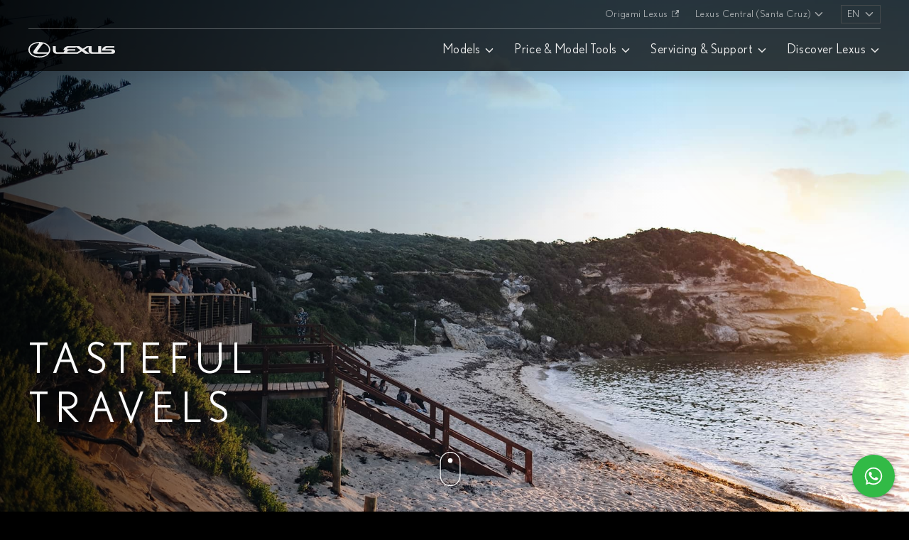

--- FILE ---
content_type: text/html
request_url: https://www.lexus.com.bo/en/discover-lexus/tasteful-travels.html
body_size: 18268
content:

<!DOCTYPE HTML>
<html lang="en">

	
	
		
	<head>
    
    
    <script>(function(w,d,s,l,i){w[l]=w[l]||[];w[l].push({'gtm.start':
    new Date().getTime(),event:'gtm.js'});var f=d.getElementsByTagName(s)[0],
    j=d.createElement(s),dl=l!='dataLayer'?'&l='+l:'';j.async=true;j.src=
    'https://www.googletagmanager.com/gtm.js?id='+i+dl;f.parentNode.insertBefore(j,f);
    })(window,document,'script','dataLayer','GTM-3RJ7');</script>

    
    



    
    





    
    


    
    <link rel="canonical" href="https://www.lexus.com.bo/en/discover-lexus/tasteful-travels.html"/>

	<meta property="og:url" content="https://www.lexus.com.bo/en/discover-lexus/tasteful-travels.html"/>
    

    <meta http-equiv="content-type" content="text/html; charset=UTF-8"/>

    
    <meta name="description" content="Join us in a series of gastronomic adventures with the finest chefs in the world and watch as true masters produce culinary artistry."/>
    <meta name="template" content="page-others-default-dark"/>

    <meta charset="utf-8"/>
    <meta http-equiv="cache-control" content="no-cache"/>
    <meta http-equiv="pragma" content="no-cache"/>
    <meta name="viewport" content="width=device-width,user-scalable=0,initial-scale=1.0,minimum-scale=1.0,maximum-scale=1.0"/>
    <meta name="theme-color" content="#000000"/>
    
    <link rel="icon" href="https://lacdstatic.lexusasia.com/etc.clientlibs/omotenashi/clientlibs/clientlib-base/img/resources/favicon.png"/>

    
    <link rel="dns-prefetch preconnect" href="https://dev.visualwebsiteoptimizer.com"/>
<link rel="dns-prefetch preconnect" href="https://www.facebook.com"/>
<link rel="dns-prefetch preconnect" href="https://connect.facebook.net"/>
<link rel="dns-prefetch preconnect" href="https://www.google-analytics.com"/>
<link rel="dns-prefetch preconnect" href="https://www.googletagmanager.com"/>
<link rel="dns-prefetch preconnect" href="https://tags.tiqcdn.com"/>
<link rel="dns-prefetch preconnect" href="https://visitor-service-ap-northeast-1.tealiumiq.com"/>
<link rel="dns-prefetch preconnect" href="https://deploytealium.com"/>

    

    <link as="font" crossorigin="anonymous" href="https://lacdstatic.lexusasia.com/etc.clientlibs/omotenashi/clientlibs/clientlib-base/fonts/resources/Nobel-Bold.woff2" rel="preload"/>
    <link as="font" crossorigin="anonymous" href="https://lacdstatic.lexusasia.com/etc.clientlibs/omotenashi/clientlibs/clientlib-base/fonts/resources/Nobel-Book.woff2" rel="preload"/>
    <link as="font" crossorigin="anonymous" href="https://lacdstatic.lexusasia.com/etc.clientlibs/omotenashi/clientlibs/clientlib-base/fonts/resources/Nobel-Light.woff2" rel="preload"/>
    <link as="font" crossorigin="anonymous" href="https://lacdstatic.lexusasia.com/etc.clientlibs/omotenashi/clientlibs/clientlib-base/fonts/resources/Nobel-Regular.woff2" rel="preload"/>

    <link as="font" crossorigin="anonymous" href="https://lacdstatic.lexusasia.com/etc.clientlibs/omotenashi/clientlibs/clientlib-base/fonts/resources/Nobel-Bold.woff" rel="preload"/>
    <link as="font" crossorigin="anonymous" href="https://lacdstatic.lexusasia.com/etc.clientlibs/omotenashi/clientlibs/clientlib-base/fonts/resources/Nobel-Book.woff" rel="preload"/>
    <link as="font" crossorigin="anonymous" href="https://lacdstatic.lexusasia.com/etc.clientlibs/omotenashi/clientlibs/clientlib-base/fonts/resources/Nobel-Light.woff" rel="preload"/>
    <link as="font" crossorigin="anonymous" href="https://lacdstatic.lexusasia.com/etc.clientlibs/omotenashi/clientlibs/clientlib-base/fonts/resources/Nobel-Regular.woff" rel="preload"/>

	

	<meta name="og:title" content="Tasteful Travels | Culinary &amp; Travel | Lexus"/>
	<meta name="og:description" content="Join us in a series of gastronomic adventures with the finest chefs in the world and watch as true masters produce culinary artistry."/>

	
    
	

	<meta property="og:image" content="https://www.lexus.com.bo/content/dam/lexus-v3-blueprint/discover-lexus/tasteful-travels/og/lexus-tasteful-travels-og.jpg"/>
    <title>Tasteful Travels | Culinary &amp; Travel | Lexus Bolivia</title>

    
        <script type="text/javascript">
            var Lexus = Lexus || {};
            Lexus.geo_api = "https://ws.lexusasia.com/api/v1/geo";
        </script>
    

    



    

	
    
<link rel="stylesheet" href="https://lacdstatic.lexusasia.com/etc.clientlibs/omotenashi/clientlibs/clientlib-base.ACSHASH679820aed094a141d8e53112d79cca6b.css" type="text/css">




	
	
	
	


    
    
    

    
        
    

    
</head>   
    
    <body class="  pg__brand page-others-default-dark page basicpage ">
		
		
    

		<div id="wrapper">
				



	<script type="text/javascript">
		var Lexus = Lexus || {};
		
		var wcm = "disabled";
		Lexus.isPublish = true;
		Lexus.pageCountry = "";
		Lexus.pageLocale = "";
	</script>

	
	



	
	

<link href="https://lacdstatic.lexusasia.com/etc.clientlibs/omotenashi/clientlibs/clientlib-brand-tasteful-travels.ACSHASH00e0faed4730d57cc830150238ec2e4e.css" type="text/css" rel="stylesheet"/>



   










<script type="text/javascript">
  window.data_engine_type_groups=[{"childrenEngineTypes":["hybrid","pluginhybrid","electric","fuelcell"],"parentEngineType":"electrified"}];

  window.data_global_models = [{"cars":[{"mpdata":{"engines":[],"navViews":[],"fromtext":"","make":"SUV","bodytype":"suv","engine":["hybrid"],"category":"","modelname":"NX 350h","gradeCode":"","startingprice":"","priceSuffix":"","url":"https://www.lexus.com.bo/en/models/nx/nx-350h.html","title":"NX 350h","imgLazy":"https://lacddam.lexusasia.com/lexus-v3-blueprint/models/suv/nx/nx-350h/my22/navigation/nx-350h-nav-lazy.png","disclaimerTxt":"","imgThumb":"https://lacddam.lexusasia.com/lexus-v3-blueprint/models/suv/nx/nx-350h/my22/navigation/nx-350h-main-nav-sonic-chrome.png","desc":"","subtitle":"Compact Luxury Crossover","newLabel":"","isShowingNewLabel":false,"name":"nx-350h","discount":"","spec1key":"Horsepower (hp)","spec1value":"188 HP","spec2key":"Torque (Nm/rpm)","spec2value":"239 Nm / 4,300 - 4,500 RPM","spec3key":"Acceleration (0-100 km/h)","spec3value":"7.7 sec","sideprofile":{"imgLazy":"https://lacddam.lexusasia.com/lexus-v3-blueprint/models/suv/nx/nx-350h/my22/navigation/nx-350h-side-profile-lazy.png","imgThumb":"https://lacddam.lexusasia.com/lexus-v3-blueprint/models/suv/nx/nx-350h/my22/navigation/nx-350h-side-profile-sonic-chrome.png"},"smallimage":{},"largeimage":{},"driveTrain":"","engineSize":"","modelSpecs":["188 HP Horsepower","239 Nm Torque","7.7 sec Acceleration (0-100 km/h)"],"specs":["Engine Size","2.5-liter, 4-cyl. In-line Twin Cam 16-valve"],"lstyletitle":""},"modelcomparison":{"summary":{"year":"","price":"","concept":"","enginetype":"2.5-liter, 4-cyl. In-line Twin Cam 16-valve (A25A-FXS, Unleaded)","displacement":"2,487 CC","maxout":"140 kW (188 HP) / 6,000 RPM","maxtorque":"239 Nm / 4,300 - 4,500 RPM","fuelconsumption":""},"engine":{"vesbanding":"","transmission":"CVT","maxtorque":"239 Nm / 4,300 - 4,500 RPM","maxout":"140 kW (188 HP) / 6,000 RPM","fuelconsumption":"","engine":"2.5-liter, 4-cyl. In-line Twin Cam 16-valve (A25A-FXS, Unleaded)","drivetype":"AWD","displacement":"2,487 CC","coemissions":"","acceleration":"7.7 sec"},"measurements":{"width":"1,865 mm","wheelsize":"","wheelbase":"2,690 mm","length":"4,660 mm","height":"1,670 mm","grossvehicleweight":"2,380 kg","bootcapacity":"520 L","fueltankcapacity":"55 L"},"invehiclefeatures":{"wirelesscharger":"Available","headsupdisplay":"Available","entertainmentscreen":"","digitalinformationdisplay":"","climateseats":"","climateconcierge":"Available","applecarplayorandroidauto":"Available"},"safety":{"srsairbags":"Available","safetyrating":"","panoramicviewmonitor":"Available","lexussafetysystem":"Lexus Safety System+ (PCS, DRCC, LDA, LTA, LCA, RSA, Speed Limiter, AHB, AHS, Emergency Driving Stop System, PDA)","hillstartassist":"Available","childrestraintsystem":"Available","blindspotmonitor":"Available"}}}],"title":"nx","fromtext":"From","subtitle":"Compact Luxury SUV","newLabel":"","isShowingNewLabel":false,"imgLazy":"https://lacddam.lexusasia.com/lexus-v3-blueprint/models/suv/nx/nx-300/my19/navigation/lexus-selector-nav-suv-lazy.png","imgThumb":"https://lacddam.lexusasia.com/Bolivia/brochures/thumbs/NX250.png","priceoverwrite":"","bodyType":"suv","url":"https://www.lexus.com.bo/en/models/nx.html","dropLabel":"View model grades"},{"cars":[],"title":"rx","fromtext":"From","subtitle":"Mid-size Luxury SUV","newLabel":"","isShowingNewLabel":false,"imgLazy":"https://lacddam.lexusasia.com/lexus-v3-blueprint/models/suv/rx/rx-300/my20/navigation/lexus-rx-300.png","imgThumb":"https://lacddam.lexusasia.com/Bolivia/menu/RX350L.png","priceoverwrite":"","bodyType":"suv","url":"https://www.lexus.com.bo/en/models/rx.html","dropLabel":"View model grades"},{"cars":[{"mpdata":{"engines":[],"navViews":[],"fromtext":"","make":"MPV","bodytype":"mpv","engine":[""],"category":"","modelname":"GX Luxury","gradeCode":"","startingprice":"","priceSuffix":"","url":"https://www.lexus.com.bo/en/models/gx/gx-luxury.html","title":"GX Luxury","imgLazy":"https://lacddam.lexusasia.com/lexus-v3-blueprint/models/suv/gx/my24/luxury-plus/side-view-mlp-thumbnail/my24-lexus-gx-luxury-side-view-v3.png","disclaimerTxt":"","imgThumb":"https://lacddam.lexusasia.com/lexus-v3-blueprint/models/suv/gx/my24/luxury-plus/side-view-mlp-thumbnail/my24-lexus-gx-luxury-side-view-v3.png","desc":"","subtitle":"Compact Luxury Crossover SUV","newLabel":"","isShowingNewLabel":false,"name":"gx-luxury","discount":"","spec1key":"Maximum Speed","spec1value":"175 km/h","spec2key":"Acceleration (0-100 km/h)","spec2value":"7.0 sec","spec3key":"Horsepower (hp) ","spec3value":"349 HP","sideprofile":{"imgLazy":"https://lacddam.lexusasia.com/lexus-v3-blueprint/models/suv/gx/my24/luxury-plus/side-view-mlp-thumbnail/my24-lexus-gx-luxury-side-view-v3.png","imgThumb":"https://lacddam.lexusasia.com/lexus-v3-blueprint/models/suv/gx/my24/luxury-plus/side-view-mlp-thumbnail/my24-lexus-gx-luxury-side-view-v3.png"},"smallimage":{},"largeimage":{},"driveTrain":"","engineSize":"","modelSpecs":["175 km/h Maximum Speed","7.0 sec Acceleration (0-100 km/h)","349 HP Horsepower (hp) "],"lstyletitle":""},"modelcomparison":{"summary":{"year":"","price":"","concept":"","enginetype":"3.5-liter, 6-cyl, in-line, 24-valve DOHC,  Chain Drive (with Dual VVT-i)","displacement":"3,445 CC","maxout":"260 kW (349 HP) / 4,800 - 5,200 RPM","maxtorque":"650 Nm / 2,000 - 3,600 RPM","fuelconsumption":""},"engine":{"vesbanding":"","transmission":"Automatic","maxtorque":"650 Nm / 2,000 - 3,600 RPM","maxout":"260 kW (349 HP) / 4,800 - 5,200 RPM","fuelconsumption":"","engine":"3.5-liter, 6-cyl, in-line, 24-valve DOHC,  Chain Drive (with Dual VVT-i)","drivetype":"","displacement":"3,445 CC","coemissions":"","acceleration":"7 sec"},"measurements":{"width":"1,980 mm","wheelsize":"22-inch Luxury Wheels (Dark Gray Metallic)","wheelbase":"2,850 mm","length":"4,960 mm","height":"1,935 mm","grossvehicleweight":"3,175 kg","bootcapacity":"2,178 L","fueltankcapacity":""},"invehiclefeatures":{"wirelesscharger":"Available","headsupdisplay":"Available","entertainmentscreen":"","digitalinformationdisplay":"","climateseats":"","climateconcierge":"Available","applecarplayorandroidauto":"Available"},"safety":{"srsairbags":"Available","safetyrating":"","panoramicviewmonitor":"","lexussafetysystem":"Available","hillstartassist":"","childrestraintsystem":"","blindspotmonitor":"Available"}}}],"title":"gx","fromtext":"From","subtitle":"Luxury SUV","newLabel":"","isShowingNewLabel":false,"imgLazy":"https://lacddam.lexusasia.com/lexus-v3-blueprint/models/suv/gx/gx-460/my20/navigation/lexus-selector-nav-suv-lazy.png","imgThumb":"https://lacddam.lexusasia.com/Bolivia/brochures/thumbs/gx550.png","priceoverwrite":"","bodyType":"suv","url":"https://www.lexus.com.bo/en/models/gx.html","dropLabel":"View model grades"},{"cars":[{"mpdata":{"engines":[],"navViews":[],"fromtext":"","make":"SUV","bodytype":"suv","engine":["petrol"],"category":"","modelname":"LX 600 Urban","gradeCode":"","startingprice":"","priceSuffix":"","url":"https://www.lexus.com.bo/en/models/lx/lx-600-urban.html","title":"LX 600 Urban","imgLazy":"https://lacddam.lexusasia.com/lexus-v3-blueprint/models/suv/lx/my22/lx-600-urban/navigation/my22-lx-600-urban-mainnav-lazy.png","disclaimerTxt":"","imgThumb":"https://lacddam.lexusasia.com/lexus-v3-blueprint/models/suv/lx/my22/lx-600-urban/navigation/my22-lx-600-urban-mainnav.png","desc":"","subtitle":"Luxury SUV","newLabel":"","isShowingNewLabel":false,"name":"lx-600-urban","discount":"","spec1key":"Horsepower (hp)","spec1value":"409","spec2key":"Torque (Nm)","spec2value":"650 Nm","spec3key":"Acceleration","spec3value":"7 sec","sideprofile":{"imgLazy":"https://lacddam.lexusasia.com/lexus-v3-blueprint/models/suv/lx/my22/lx-600-urban/explore-more/my22-lx-600-urban-exploremodels-lazy.png","imgThumb":"https://lacddam.lexusasia.com/lexus-v3-blueprint/models/suv/lx/my22/lx-600-urban/explore-more/my22-lx-600-urban-exploremodels.png"},"smallimage":{},"largeimage":{},"driveTrain":"","engineSize":"","modelSpecs":["Horsepower (hp): 409 HP","Torque (Nm): 650 Nm","Acceleration: 7 Sec"],"specs":["Engine Size","3.5-liter, 6-cyl. V type Twin-turbocharged 24-valve"],"lstyletitle":""},"modelcomparison":{"summary":{"year":"","price":"","concept":"","enginetype":"3.5-liter 6-cyl. V type Twin-turbocharged 24-valve gasoline (V35A-FTS)","displacement":"3,445 CC","maxout":"305 kW (409 HP) / 5,200 RPM","maxtorque":"650 Nm / 2,000 - 3,600 RPM","fuelconsumption":"121 L / 100 km"},"engine":{"vesbanding":"","transmission":"Automatic","maxtorque":"650 Nm / 2,000 - 3,600 RPM","maxout":"305 kW (409 HP) / 5,200 RPM","fuelconsumption":"121 L / 100 km","engine":"3.5-liter 6-cyl. V type Twin-turbocharged 24-valve gasoline (V35A-FTS)","drivetype":"","displacement":"3,445 CC","coemissions":"275 g / km","acceleration":"7 sec"},"measurements":{"width":"1,990 mm","wheelsize":"20-inch Aluminum Wheels or 22-inch Forged Aluminum Wheels","wheelbase":"2,850 mm","length":"5,100 mm","height":"1,895 mm","grossvehicleweight":"3,280 kg","bootcapacity":"174 L","fueltankcapacity":"110 L"},"invehiclefeatures":{"wirelesscharger":"Available","headsupdisplay":"Available","entertainmentscreen":"Available","digitalinformationdisplay":"Available","climateseats":"","climateconcierge":"Available","applecarplayorandroidauto":"Available"},"safety":{"srsairbags":"Available","safetyrating":"","panoramicviewmonitor":"Available","lexussafetysystem":"Available","hillstartassist":"Available","childrestraintsystem":"Available","blindspotmonitor":"Available"}}},{"mpdata":{"engines":[],"navViews":[],"fromtext":"","make":"SUV","bodytype":"suv","engine":["petrol"],"category":"","modelname":"LX 700h Urban","gradeCode":"","startingprice":"","priceSuffix":"","url":"https://www.lexus.com.bo/en/models/lx/lx-700h-urban.html","title":"LX 700h Urban","imgLazy":"https://lacddam.lexusasia.com/lexus-v3-blueprint/models/suv/lx/my22/lx-500d-urban/navigation/my22-lx-500d-urban-mainnav-lazy.png","disclaimerTxt":"","imgThumb":"https://lacddam.lexusasia.com/lexus-v3-blueprint/models/suv/lx/my22/lx-500d-urban/navigation/my22-lx-500d-urban-mainnav.png","desc":"","subtitle":"Luxury SUV","newLabel":"","isShowingNewLabel":false,"name":"lx-700h-urban","discount":"","spec1key":"Horsepower (hp)","spec1value":"304","spec2key":"Torque (Nm)","spec2value":"700 Nm","spec3key":"Acceleration","spec3value":"8 sec","sideprofile":{"imgLazy":"https://lacddam.lexusasia.com/lexus-v3-blueprint/models/suv/lx/my22/lx-500d-fsport/navigation/my22-lx-500d-fsport-exploremodels-lazy.png","imgThumb":"https://lacddam.lexusasia.com/lexus-v3-blueprint/models/suv/lx/my22/lx-500d-fsport/navigation/my22-lx-500d-fsport-exploremodels.png"},"smallimage":{},"largeimage":{},"driveTrain":"","engineSize":"","modelSpecs":["Horsepower (hp): 304 HP ","Torque (Nm): 700 Nm ","Acceleration: 8 sec "],"specs":["Engine Size","3.3-liter, 6-cyl. V type Twin-turbocharged 24-valve"],"lstyletitle":""},"modelcomparison":{"summary":{"year":"","price":"XXX","concept":"","enginetype":"3.5-liter V6 Four Cam 24-valve (V35A-FTS, unleaded)","displacement":"3,346 CC","maxout":"305kW/5,200rpm (EEC net)","maxtorque":"650Nm/2,000-3,600rpm (EEC net)","fuelconsumption":"89 L / 100 km"},"engine":{"vesbanding":"","transmission":"Automatic","maxtorque":"650Nm/2,000-3,600rpm (EEC net)","maxout":"305kW/5,200rpm (EEC net)","fuelconsumption":"89 L / 100 km","engine":"3.5-liter V6 Four Cam 24-valve (V35A-FTS, unleaded)","drivetype":"","displacement":"3,346 CC","coemissions":"235 g / km","acceleration":"8 sec"},"measurements":{"width":"1,990 mm","wheelsize":"","wheelbase":"2,850 mm","length":"5,100 mm","height":"1,895 mm","grossvehicleweight":"3,380kg","bootcapacity":"174 L","fueltankcapacity":""},"invehiclefeatures":{"wirelesscharger":"Available","headsupdisplay":"Available","entertainmentscreen":"Available","digitalinformationdisplay":"Available","climateseats":"","climateconcierge":"Available","applecarplayorandroidauto":"Available"},"safety":{"srsairbags":"Available","safetyrating":"","panoramicviewmonitor":"Available","lexussafetysystem":"","hillstartassist":"Available","childrestraintsystem":"Available","blindspotmonitor":"Available"}}},{"mpdata":{"engines":[],"navViews":[],"fromtext":"","make":"SUV","bodytype":"suv","engine":["performance"],"category":"","modelname":"LX 700h F Sport ","gradeCode":"","startingprice":"","priceSuffix":"","url":"https://www.lexus.com.bo/en/models/lx/lx-700h-fsport.html","title":"LX 700h F Sport ","imgLazy":"https://lacddam.lexusasia.com/lexus-v3-blueprint/models/suv/lx/my22/lx-500d-urban/navigation/my22-lx-500d-urban-mainnav-lazy.png","disclaimerTxt":"","imgThumb":"https://lacddam.lexusasia.com/lexus-v3-blueprint/models/suv/lx/my22/lx-500d-urban/navigation/my22-lx-500d-urban-mainnav.png","desc":"","subtitle":"Luxury SUV","newLabel":"","isShowingNewLabel":false,"name":"lx-700h-fsport","discount":"","spec1key":"Horsepower (hp)","spec1value":"457","spec2key":"Torque (Nm)","spec2value":"650 Nm","spec3key":"Acceleration","spec3value":"8 sec","sideprofile":{"imgLazy":"https://lacddam.lexusasia.com/lexus-v3-blueprint/models/suv/lx/my22/lx-500d-fsport/navigation/my22-lx-500d-fsport-exploremodels-lazy.png","imgThumb":"https://lacddam.lexusasia.com/lexus-v3-blueprint/models/suv/lx/my22/lx-500d-fsport/navigation/my22-lx-500d-fsport-exploremodels.png"},"smallimage":{},"largeimage":{},"driveTrain":"","engineSize":"","modelSpecs":["Horsepower (hp): 457 HP ","Torque (Nm): 650 Nm ","Acceleration: 8 sec "],"specs":["Engine Size","3.5-liter V6 Four Cam 24-valve (V35A-FTS, unleaded)"],"lstyletitle":""},"modelcomparison":{"summary":{"year":"","price":"XXX","concept":"","enginetype":"3.5-liter V6 Four Cam 24-valve (V35A-FTS, unleaded)","displacement":"3,445 CC","maxout":"305kW/5,200rpm (EEC net)","maxtorque":"650Nm/2,000-3,600rpm (EEC net)","fuelconsumption":"89 L / 100 km"},"engine":{"vesbanding":"","transmission":"Automatic","maxtorque":"650Nm/2,000-3,600rpm (EEC net)","maxout":"305kW/5,200rpm (EEC net)","fuelconsumption":"89 L / 100 km","engine":"3.5-liter V6 Four Cam 24-valve (V35A-FTS, unleaded)","drivetype":"","displacement":"3,445 CC","coemissions":"235 g / km","acceleration":"8 sec"},"measurements":{"width":"1,990 mm","wheelsize":"","wheelbase":"2,850 mm","length":"5,100 mm","height":"1,895 mm","grossvehicleweight":"3,380 kg","bootcapacity":"174 L","fueltankcapacity":""},"invehiclefeatures":{"wirelesscharger":"Available","headsupdisplay":"Available","entertainmentscreen":"Available","digitalinformationdisplay":"Available","climateseats":"","climateconcierge":"Available","applecarplayorandroidauto":"Available"},"safety":{"srsairbags":"Available","safetyrating":"","panoramicviewmonitor":"Available","lexussafetysystem":"","hillstartassist":"Available","childrestraintsystem":"Available","blindspotmonitor":"Available"}}}],"title":"lx","fromtext":"From","subtitle":"Luxury SUV","newLabel":"","isShowingNewLabel":false,"imgLazy":"https://lacddam.lexusasia.com/lexus-v3-blueprint/models/suv/lx/my22/mlp/my22-lx-mlp-mainnav-lazy.png","imgThumb":"https://lacddam.lexusasia.com/lexus-v3-blueprint/models/suv/lx/my22/mlp/my22-lx-mlp-mainnav.png","priceoverwrite":"","bodyType":"suv","url":"https://www.lexus.com.bo/en/models/lx.html","dropLabel":"View model grades"},{"cars":[{"mpdata":{"engines":[],"navViews":[],"fromtext":"","make":"SUV","bodytype":"suv","engine":[""],"category":"","modelname":"LBX Relax","gradeCode":"","startingprice":"","priceSuffix":"","url":"https://www.lexus.com.bo/en/models/lbx/lbx-relax.html","title":"LBX Relax","imgLazy":"https://lacddam.lexusasia.com/lexus-v3-blueprint/models/suv/lbx/my24/relax/side-view-thumbnail/my24-lbx-mlp-side-view-thumbnail.png","disclaimerTxt":"","imgThumb":"https://lacddam.lexusasia.com/lexus-v3-blueprint/models/suv/lbx/my24/relax/side-view-thumbnail/my24-lbx-mlp-side-view-thumbnail.png","desc":"","subtitle":"Compact Luxury Crossover SUV","newLabel":"","isShowingNewLabel":false,"name":"lbx-relax","discount":"","spec1key":"Maximum Speed ","spec1value":"170 km/h","spec2key":"Acceleration (0-100 km/h)  ","spec2value":"9.2 sec","spec3key":"Horsepower (hp)","spec3value":"134 HP","sideprofile":{"imgLazy":"https://lacddam.lexusasia.com/lexus-v3-blueprint/models/suv/lbx/my24/relax/side-view-thumbnail/my24-lbx-mlp-side-view-thumbnail.png","imgThumb":"https://lacddam.lexusasia.com/lexus-v3-blueprint/models/suv/lbx/my24/relax/side-view-thumbnail/my24-lbx-mlp-side-view-thumbnail.png"},"smallimage":{},"largeimage":{},"driveTrain":"","engineSize":"","modelSpecs":["170 km/h Maximum Speed","9.2 sec Acceleration (0-100 km/h)","134 HP Horsepower (hp)"],"specs":["Battery Type","Nickel-metal Hydride Battery"],"lstyletitle":""},"modelcomparison":{"summary":{"year":"","price":"","concept":"","enginetype":"1.5-liter, 3-cylinder, Inline 12-valve DOHC, Chain Drive (With Dual VVT-i)","displacement":"1,490 CC","maxout":"67 kW / 5,500 RPM","maxtorque":"120 Nm / 3,800 - 4,800 RPM","fuelconsumption":""},"engine":{"vesbanding":"","transmission":"CVT","maxtorque":"120 Nm / 3,800 - 4,800 RPM","maxout":"67 kW / 5,500 RPM","fuelconsumption":"","engine":"1.5-liter, 3-cylinder, Inline 12-valve DOHC, Chain Drive (With Dual VVT-i)","drivetype":"","displacement":"1,490 CC","coemissions":"","acceleration":"9.2 sec"},"measurements":{"width":"1,825 mm","wheelsize":"","wheelbase":"2,580 mm","length":"4,190 mm","height":"1,550 mm with 18-inch wheels","grossvehicleweight":"1,755 kg","bootcapacity":"402 L","fueltankcapacity":""},"invehiclefeatures":{"wirelesscharger":"Available","headsupdisplay":"Available","entertainmentscreen":"Available","digitalinformationdisplay":"Available","climateseats":"","climateconcierge":"Available","applecarplayorandroidauto":"Available"},"safety":{"srsairbags":"Available","safetyrating":"","panoramicviewmonitor":"Available","lexussafetysystem":"Available","hillstartassist":"","childrestraintsystem":"","blindspotmonitor":"Available"}}}],"title":"LBX","fromtext":"","subtitle":"Subcompact Crossover","newLabel":"","isShowingNewLabel":false,"imgLazy":"https://lacddam.lexusasia.com/lexus-v3-blueprint/models/suv/lbx/my24/navigation/new/my24-lbx-navigation-thumbnail.png","imgThumb":"https://lacddam.lexusasia.com/lexus-v3-blueprint/models/suv/lbx/my24/navigation/new/my24-lbx-navigation-thumbnail.png","priceoverwrite":"","bodyType":"suv","url":"https://www.lexus.com.bo/en/models/lbx.html","dropLabel":"View models"}];

  window.data_global_nav_models_new = [{"makeID":"suv","make":"SUV","subtabs":[{"id":"all","classification":"All","category":"All","categoryText":"All","modellists":[{"engines":[],"navViews":[{"label":"NX 350h","value":"https://www.lexus.com.bo/en/models/nx/nx-350h.html"}],"dropLabel":"View model grades","fromtext":"From","bodytype":"suv","url":"https://www.lexus.com.bo/en/models/nx.html","title":"NX","imgLazy":"https://lacddam.lexusasia.com/lexus-v3-blueprint/models/suv/nx/nx-300/my19/navigation/lexus-selector-nav-suv-lazy.png","imgThumb":"https://lacddam.lexusasia.com/Bolivia/brochures/thumbs/NX250.png","subtitle":"Compact Luxury SUV","newLabel":"","isShowingNewLabel":false,"sideprofile":{}},{"engines":[],"navViews":[],"dropLabel":"View model grades","fromtext":"From","bodytype":"suv","url":"https://www.lexus.com.bo/en/models/rx.html","title":"RX","imgLazy":"https://lacddam.lexusasia.com/lexus-v3-blueprint/models/suv/rx/rx-300/my20/navigation/lexus-rx-300.png","imgThumb":"https://lacddam.lexusasia.com/Bolivia/menu/RX350L.png","subtitle":"Mid-size Luxury SUV","newLabel":"","isShowingNewLabel":false,"sideprofile":{}},{"engines":[],"navViews":[{"label":"GX Luxury","value":"https://www.lexus.com.bo/en/models/gx/gx-luxury.html"}],"dropLabel":"View model grades","fromtext":"From","bodytype":"suv","url":"https://www.lexus.com.bo/en/models/gx.html","title":"GX","imgLazy":"https://lacddam.lexusasia.com/lexus-v3-blueprint/models/suv/gx/gx-460/my20/navigation/lexus-selector-nav-suv-lazy.png","imgThumb":"https://lacddam.lexusasia.com/Bolivia/brochures/thumbs/gx550.png","subtitle":"Luxury SUV","newLabel":"","isShowingNewLabel":false,"sideprofile":{}},{"engines":[],"navViews":[{"label":"LX 600 Urban","value":"https://www.lexus.com.bo/en/models/lx/lx-600-urban.html"},{"label":"LX 700h Urban","value":"https://www.lexus.com.bo/en/models/lx/lx-700h-urban.html"},{"label":"LX 700h F Sport ","value":"https://www.lexus.com.bo/en/models/lx/lx-700h-fsport.html"}],"dropLabel":"View model grades","fromtext":"From","bodytype":"suv","url":"https://www.lexus.com.bo/en/models/lx.html","title":"LX","imgLazy":"https://lacddam.lexusasia.com/lexus-v3-blueprint/models/suv/lx/my22/mlp/my22-lx-mlp-mainnav-lazy.png","imgThumb":"https://lacddam.lexusasia.com/lexus-v3-blueprint/models/suv/lx/my22/mlp/my22-lx-mlp-mainnav.png","subtitle":"Luxury SUV","newLabel":"","isShowingNewLabel":false,"sideprofile":{}},{"engines":[],"navViews":[{"label":"LBX Relax","value":"https://www.lexus.com.bo/en/models/lbx/lbx-relax.html"}],"dropLabel":"View models","fromtext":"","bodytype":"suv","url":"https://www.lexus.com.bo/en/models/lbx.html","title":"LBX","imgLazy":"https://lacddam.lexusasia.com/lexus-v3-blueprint/models/suv/lbx/my24/navigation/new/my24-lbx-navigation-thumbnail.png","imgThumb":"https://lacddam.lexusasia.com/lexus-v3-blueprint/models/suv/lbx/my24/navigation/new/my24-lbx-navigation-thumbnail.png","subtitle":"Subcompact Crossover","newLabel":"","isShowingNewLabel":false,"sideprofile":{}}],"childrenEngines":[]},{"id":"performance","classification":"performance","category":"performance","categoryText":"Performance","modellists":[{"engines":[{"type":"performance","value":"Performance"}],"navViews":[],"fromtext":"","make":"SUV","bodytype":"suv","engine":["performance"],"category":"","modelname":"LX 700h F Sport ","gradeCode":"","startingprice":"","priceSuffix":"","url":"https://www.lexus.com.bo/en/models/lx/lx-700h-fsport.html","title":"LX 700h F Sport ","classification":"","imgLazy":"https://lacddam.lexusasia.com/lexus-v3-blueprint/models/suv/lx/my22/lx-500d-urban/navigation/my22-lx-500d-urban-mainnav-lazy.png","disclaimerTxt":"","imgThumb":"https://lacddam.lexusasia.com/lexus-v3-blueprint/models/suv/lx/my22/lx-500d-urban/navigation/my22-lx-500d-urban-mainnav.png","desc":"","subtitle":"Luxury SUV","newLabel":"","isShowingNewLabel":false,"name":"lx-700h-fsport","discount":"","spec1key":"Horsepower (hp)","spec1value":"457","spec2key":"Torque (Nm)","spec2value":"650 Nm","spec3key":"Acceleration","spec3value":"8 sec","sideprofile":{"imgLazy":"https://lacddam.lexusasia.com/lexus-v3-blueprint/models/suv/lx/my22/lx-500d-fsport/navigation/my22-lx-500d-fsport-exploremodels-lazy.png","imgThumb":"https://lacddam.lexusasia.com/lexus-v3-blueprint/models/suv/lx/my22/lx-500d-fsport/navigation/my22-lx-500d-fsport-exploremodels.png"},"smallimage":{},"largeimage":{},"driveTrain":"","engineSize":"","modelSpecs":["Horsepower (hp): 457 HP ","Torque (Nm): 650 Nm ","Acceleration: 8 sec "],"specs":["Engine Size","3.5-liter V6 Four Cam 24-valve (V35A-FTS, unleaded)"],"lstyletitle":""}],"childrenEngines":[]},{"id":"enginetype_electrified","classification":"electrified","category":"electrified","categoryText":"Electrified","modellists":[{"engines":[{"type":"hybrid","value":"Hybrid Electric"}],"navViews":[],"fromtext":"","make":"SUV","bodytype":"suv","engine":["hybrid"],"category":"","modelname":"NX 350h","gradeCode":"","startingprice":"","priceSuffix":"","url":"https://www.lexus.com.bo/en/models/nx/nx-350h.html","title":"NX 350h","classification":"Hybrid Electric","imgLazy":"https://lacddam.lexusasia.com/lexus-v3-blueprint/models/suv/nx/nx-350h/my22/navigation/nx-350h-nav-lazy.png","disclaimerTxt":"","imgThumb":"https://lacddam.lexusasia.com/lexus-v3-blueprint/models/suv/nx/nx-350h/my22/navigation/nx-350h-main-nav-sonic-chrome.png","desc":"","subtitle":"Compact Luxury Crossover","newLabel":"","isShowingNewLabel":false,"name":"nx-350h","discount":"","spec1key":"Horsepower (hp)","spec1value":"188 HP","spec2key":"Torque (Nm/rpm)","spec2value":"239 Nm / 4,300 - 4,500 RPM","spec3key":"Acceleration (0-100 km/h)","spec3value":"7.7 sec","sideprofile":{"imgLazy":"https://lacddam.lexusasia.com/lexus-v3-blueprint/models/suv/nx/nx-350h/my22/navigation/nx-350h-side-profile-lazy.png","imgThumb":"https://lacddam.lexusasia.com/lexus-v3-blueprint/models/suv/nx/nx-350h/my22/navigation/nx-350h-side-profile-sonic-chrome.png"},"smallimage":{},"largeimage":{},"driveTrain":"","engineSize":"","modelSpecs":["188 HP Horsepower","239 Nm Torque","7.7 sec Acceleration (0-100 km/h)"],"specs":["Engine Size","2.5-liter, 4-cyl. In-line Twin Cam 16-valve"],"lstyletitle":""}],"childrenEngines":["hybrid","pluginhybrid","electric","fuelcell"]}]}];

  window.data_global_nav_models = [{"makeID":"suv","make":"SUV","subtabs":[{"id":"all","classification":"All","category":"All","categoryText":"All","modellists":[{"engines":[],"navViews":[{"label":"NX 350h","value":"https://www.lexus.com.bo/en/models/nx/nx-350h.html"}],"dropLabel":"View model grades","fromtext":"From","bodytype":"suv","url":"https://www.lexus.com.bo/en/models/nx.html","title":"NX","imgLazy":"https://lacddam.lexusasia.com/lexus-v3-blueprint/models/suv/nx/nx-300/my19/navigation/lexus-selector-nav-suv-lazy.png","imgThumb":"https://lacddam.lexusasia.com/Bolivia/brochures/thumbs/NX250.png","subtitle":"Compact Luxury SUV","newLabel":"","isShowingNewLabel":false,"sideprofile":{}},{"engines":[],"navViews":[],"dropLabel":"View model grades","fromtext":"From","bodytype":"suv","url":"https://www.lexus.com.bo/en/models/rx.html","title":"RX","imgLazy":"https://lacddam.lexusasia.com/lexus-v3-blueprint/models/suv/rx/rx-300/my20/navigation/lexus-rx-300.png","imgThumb":"https://lacddam.lexusasia.com/Bolivia/menu/RX350L.png","subtitle":"Mid-size Luxury SUV","newLabel":"","isShowingNewLabel":false,"sideprofile":{}},{"engines":[],"navViews":[{"label":"GX Luxury","value":"https://www.lexus.com.bo/en/models/gx/gx-luxury.html"}],"dropLabel":"View model grades","fromtext":"From","bodytype":"suv","url":"https://www.lexus.com.bo/en/models/gx.html","title":"GX","imgLazy":"https://lacddam.lexusasia.com/lexus-v3-blueprint/models/suv/gx/gx-460/my20/navigation/lexus-selector-nav-suv-lazy.png","imgThumb":"https://lacddam.lexusasia.com/Bolivia/brochures/thumbs/gx550.png","subtitle":"Luxury SUV","newLabel":"","isShowingNewLabel":false,"sideprofile":{}},{"engines":[],"navViews":[{"label":"LX 600 Urban","value":"https://www.lexus.com.bo/en/models/lx/lx-600-urban.html"},{"label":"LX 700h Urban","value":"https://www.lexus.com.bo/en/models/lx/lx-700h-urban.html"},{"label":"LX 700h F Sport ","value":"https://www.lexus.com.bo/en/models/lx/lx-700h-fsport.html"}],"dropLabel":"View model grades","fromtext":"From","bodytype":"suv","url":"https://www.lexus.com.bo/en/models/lx.html","title":"LX","imgLazy":"https://lacddam.lexusasia.com/lexus-v3-blueprint/models/suv/lx/my22/mlp/my22-lx-mlp-mainnav-lazy.png","imgThumb":"https://lacddam.lexusasia.com/lexus-v3-blueprint/models/suv/lx/my22/mlp/my22-lx-mlp-mainnav.png","subtitle":"Luxury SUV","newLabel":"","isShowingNewLabel":false,"sideprofile":{}},{"engines":[],"navViews":[{"label":"LBX Relax","value":"https://www.lexus.com.bo/en/models/lbx/lbx-relax.html"}],"dropLabel":"View models","fromtext":"","bodytype":"suv","url":"https://www.lexus.com.bo/en/models/lbx.html","title":"LBX","imgLazy":"https://lacddam.lexusasia.com/lexus-v3-blueprint/models/suv/lbx/my24/navigation/new/my24-lbx-navigation-thumbnail.png","imgThumb":"https://lacddam.lexusasia.com/lexus-v3-blueprint/models/suv/lbx/my24/navigation/new/my24-lbx-navigation-thumbnail.png","subtitle":"Subcompact Crossover","newLabel":"","isShowingNewLabel":false,"sideprofile":{}}],"childrenEngines":[]},{"id":"hybrid","classification":"Hybrid","category":"Hybrid","categoryText":"Hybrid Electric","modellists":[{"engines":[],"navViews":[],"fromtext":"","make":"SUV","bodytype":"suv","engine":["hybrid"],"category":"","modelname":"NX 350h","gradeCode":"","startingprice":"","priceSuffix":"","url":"https://www.lexus.com.bo/en/models/nx/nx-350h.html","title":"NX 350h","imgLazy":"https://lacddam.lexusasia.com/lexus-v3-blueprint/models/suv/nx/nx-350h/my22/navigation/nx-350h-nav-lazy.png","disclaimerTxt":"","imgThumb":"https://lacddam.lexusasia.com/lexus-v3-blueprint/models/suv/nx/nx-350h/my22/navigation/nx-350h-main-nav-sonic-chrome.png","desc":"","subtitle":"Compact Luxury Crossover","newLabel":"","isShowingNewLabel":false,"name":"nx-350h","discount":"","spec1key":"Horsepower (hp)","spec1value":"188 HP","spec2key":"Torque (Nm/rpm)","spec2value":"239 Nm / 4,300 - 4,500 RPM","spec3key":"Acceleration (0-100 km/h)","spec3value":"7.7 sec","sideprofile":{"imgLazy":"https://lacddam.lexusasia.com/lexus-v3-blueprint/models/suv/nx/nx-350h/my22/navigation/nx-350h-side-profile-lazy.png","imgThumb":"https://lacddam.lexusasia.com/lexus-v3-blueprint/models/suv/nx/nx-350h/my22/navigation/nx-350h-side-profile-sonic-chrome.png"},"smallimage":{},"largeimage":{},"driveTrain":"","engineSize":"","modelSpecs":["188 HP Horsepower","239 Nm Torque","7.7 sec Acceleration (0-100 km/h)"],"specs":["Engine Size","2.5-liter, 4-cyl. In-line Twin Cam 16-valve"],"lstyletitle":""}],"childrenEngines":[]},{"id":"performance","classification":"Performance","category":"Performance","categoryText":"Performance","modellists":[{"engines":[],"navViews":[],"fromtext":"","make":"SUV","bodytype":"suv","engine":["performance"],"category":"","modelname":"LX 700h F Sport ","gradeCode":"","startingprice":"","priceSuffix":"","url":"https://www.lexus.com.bo/en/models/lx/lx-700h-fsport.html","title":"LX 700h F Sport ","imgLazy":"https://lacddam.lexusasia.com/lexus-v3-blueprint/models/suv/lx/my22/lx-500d-urban/navigation/my22-lx-500d-urban-mainnav-lazy.png","disclaimerTxt":"","imgThumb":"https://lacddam.lexusasia.com/lexus-v3-blueprint/models/suv/lx/my22/lx-500d-urban/navigation/my22-lx-500d-urban-mainnav.png","desc":"","subtitle":"Luxury SUV","newLabel":"","isShowingNewLabel":false,"name":"lx-700h-fsport","discount":"","spec1key":"Horsepower (hp)","spec1value":"457","spec2key":"Torque (Nm)","spec2value":"650 Nm","spec3key":"Acceleration","spec3value":"8 sec","sideprofile":{"imgLazy":"https://lacddam.lexusasia.com/lexus-v3-blueprint/models/suv/lx/my22/lx-500d-fsport/navigation/my22-lx-500d-fsport-exploremodels-lazy.png","imgThumb":"https://lacddam.lexusasia.com/lexus-v3-blueprint/models/suv/lx/my22/lx-500d-fsport/navigation/my22-lx-500d-fsport-exploremodels.png"},"smallimage":{},"largeimage":{},"driveTrain":"","engineSize":"","modelSpecs":["Horsepower (hp): 457 HP ","Torque (Nm): 650 Nm ","Acceleration: 8 sec "],"specs":["Engine Size","3.5-liter V6 Four Cam 24-valve (V35A-FTS, unleaded)"],"lstyletitle":""}],"childrenEngines":[]}]}];

  window.data_global_nav_disc_lexus = {"label":"Discover Lexus","moreTxt":"DISCOVER MORE OF LEXUS","moreUrl":"https://www.lexus.com.bo/en/discover-lexus/lexus-pursuits.html","tiles":[{"title":"LEXUS DESIGN AWARD","tag":"","img":"https://lacddam.lexusasia.com/lexus-v3-blueprint/news-and-events/2022/lda-2023/cfe/lda-2023-thumbnail.jpg","url":"https://www.lexus.com.bo/en/discover-lexus/lexus-design-award.html"},{"title":"VISIONARIES","tag":"","img":"https://lacddam.lexusasia.com/lexus-v3-blueprint/navigation/discover-lexus/lexus-visionaries.jpg","url":"https://www.lexus.com.bo/en/discover-lexus/lexus-visionaries.html"},{"title":"TASTEFUL TRAVELS","tag":"","img":"https://lacddam.lexusasia.com/lexus-v3-blueprint/navigation/discover-lexus/lexus-tasteful-travels.jpg","url":"https://www.lexus.com.bo/en/discover-lexus/tasteful-travels.html"},{"title":"FUTURE \u0026 CONCEPT CARS","tag":"","img":"https://lacddam.lexusasia.com/lexus-v3-blueprint/navigation/discover-lexus/lexus-future-and-concept-cars.jpg","url":"https://www.lexus.com.bo/en/discover-lexus/future-concept-cars.html"},{"title":"F-MARQUE","tag":"","img":"https://lacddam.lexusasia.com/lexus-v3-blueprint/navigation/discover-lexus/lexus-f-marque.jpg","url":"https://www.lexus.com.bo/en/discover-lexus/the-f-marque.html"},{"title":"INTERSECT BY LEXUS","tag":"","img":"https://lacddam.lexusasia.com/lexus-v3-blueprint/navigation/discover-lexus/intersect-by-lexus.jpg","url":"https://www.lexus.com.bo/en/discover-lexus/intersect-by-lexus.html"},{"title":"GREEN INITIATIVES","tag":"","img":"https://lacddam.lexusasia.com/lexus-v3-blueprint/navigation/discover-lexus/lexus-green-initiatives.jpg","url":"https://www.lexus.com.bo/en/discover-lexus/green-initiatives.html"},{"title":"TAKUMI CRAFTSMANSHIP","tag":"","img":"https://lacddam.lexusasia.com/lexus-v3-blueprint/discover-lexus/living-craftsmanship/q1-2022/discover-nav-1.jpg","url":"https://www.lexus.com.bo/en/discover-lexus/living-craftsmanship.html"},{"title":"SAFETY TECHNOLOGY","tag":"","img":"https://lacddam.lexusasia.com/lexus-v3-blueprint/navigation/discover-lexus/lexus-safety-technology.jpg","url":"https://www.lexus.com.bo/en/discover-lexus/safety-technology.html"},{"title":"LEXUS HYBRID DRIVE","tag":"","img":"https://lacddam.lexusasia.com/lexus-v3-blueprint/navigation/discover-lexus/lexus-hybrid-drive.jpg","url":"https://www.lexus.com.bo/en/discover-lexus/lexus-hybrid-drive.html"},{"title":"LEXUS YACHT","tag":"","img":"https://lacddam.lexusasia.com/lexus-v3-blueprint/navigation/discover-lexus/lexus-ly-680-yacht-discover-lexus.jpg","url":"https://www.lexus.com.bo/en/discover-lexus/lexus-yacht-ly-680.html"},{"title":"LEXUS TURBO","tag":"","img":"https://lacddam.lexusasia.com/lexus-v3-blueprint/navigation/discover-lexus/lexus-turbo.jpg","url":"https://www.lexus.com.bo/en/discover-lexus/lexus-turbo.html"}],"fullHeight":true};

  window.data_global_dealers = {"openingHrsFulls":[],"addressLines":[],"phoneNos":[],"dealerDetailsListTypes":[],"header":"","selectAnotherTxt":"Select another location","selectAnotherUrl":"https://www.lexus.com.bo/en/contact-us/find-a-dealer.html","hdrAddress":"Address","aboutDealerTxt":"About the dealer","hdrContact":"Contact Information","hdrAssistance":"24/7 Assistance","hdrEmail":"Email","hdrOpeningHrsExp":"Opening Hours","selectBtn":"SELECT","selectedBtn":"SELECTED","bgImg":"https://lacddam.lexusasia.com/lexus-v3-blueprint/contact-us/find-a-dealer/lexus-find-a-dealer.jpg","mobileCallTxt":"Call","mobileDirectionsTxt":"Directions","footerHeader":"","footerHtml":"","locateNearestDealer":false,"googleMapAPIKey":"","locationDistance":"20000","lists":[{"type":"dealers","tabTxt":"DEALERS","header":"","locations":[{"country":"bo","id":"lexus-central-santa-cruz","dealerCode":"","lastModified":"","header":"Lexus Central (Santa Cruz)","mapImg":"https://lacddam.lexusasia.com/lexus-v3-blueprint/contact-us/find-a-dealer/bo/lexus-BO-Santa-Cruz.jpg","dealerImg":"https://lacddam.lexusasia.com/lexus-v3-blueprint/contact-us/find-a-dealer/lexus-find-a-dealer.jpg","ctaType":"","ctaUrl":"","ctaLabel":"","ctaWhatsAppNo":"","ctaWhatsAppMsg":"","addressUrl":"https://www.google.com.sg/maps/place/17%C2%B046\u002710.0%22S+63%C2%B011\u002725.1%22W/@-17.7694344,-63.1914073,18z/data\u003d!3m1!4b1!4m5!3m4!1s0x0:0x0!8m2!3d-17.769437!4d-63.190313","longitude":"","latitude":"","addtAddress_hdr":"","email":"","addressLines":[{"line":"La Salle Avenue corner Manuel Guemes street "}],"phoneNos":[{"header":"Contact Center","tel":"901105300"}],"whatsAppNo":[],"assistanceNos":[],"addtAddressLines":[],"openingHrsFulls":[{"day":"Monday to Friday:","time":"9:00 am to 12:30 pm and 3:00 pm to 7:00 pm"},{"day":"Saturday:","time":"10:00 am to 5:00 pm"},{"day":"","time":""}],"url":"","ctaDescription":""}]},{"type":"services","tabTxt":"SERVICES","header":"","locations":[{"country":"bo","id":"lexus-central-(santa-cruz)","dealerCode":"","lastModified":"","header":"Lexus Central (Santa Cruz)","mapImg":"","dealerImg":"https://lacddam.lexusasia.com/lexus-v3-blueprint/contact-us/find-a-dealer/lexus-find-a-dealer.jpg","ctaType":"","ctaUrl":"","ctaLabel":"","ctaWhatsAppNo":"","ctaWhatsAppMsg":"","addressUrl":"https://www.google.com.sg/maps/place/17%C2%B046\u002710.0%22S+63%C2%B011\u002725.1%22W/@-17.7694344,-63.1914073,18z/data\u003d!3m1!4b1!4m5!3m4!1s0x0:0x0!8m2!3d-17.769437!4d-63.190313","longitude":"","latitude":"","addtAddress_hdr":"","email":"","addressLines":[{"line":"La Salle Avenue corner Manuel Guemes street "}],"phoneNos":[{"header":"Contact Center: ","tel":"901105300"}],"whatsAppNo":[],"assistanceNos":[],"addtAddressLines":[],"openingHrsFulls":[{"day":"Monday to Friday:","time":"8:00 am to 12:30 pm and 2:30 pm to 6:30 pm"},{"day":"Saturday:","time":"8:00 am to 12:30 pm"},{"day":"","time":"Closed on Sundays and Public Holidays.  For service appointments, please call  901105300"}],"url":"","ctaDescription":""},{"country":"bo","id":"central-(santa-cruz)","dealerCode":"","lastModified":"","header":"Central (Santa Cruz)","mapImg":"","dealerImg":"https://lacddam.lexusasia.com/lexus-v3-blueprint/contact-us/find-a-dealer/lexus-find-a-dealer.jpg","ctaType":"","ctaUrl":"","ctaLabel":"","ctaWhatsAppNo":"","ctaWhatsAppMsg":"","addressUrl":"https://www.google.com.sg/maps/place/17%C2%B045\u002714.0%22S+63%C2%B010\u002737.7%22W/@-17.7538749,-63.1793187,17z/data\u003d!3m1!4b1!4m5!3m4!1s0x0:0x0!8m2!3d-17.75388!4d-63.17713","longitude":"","latitude":"","addtAddress_hdr":"","email":"","addressLines":[{"line":"Av. Cristo Redentor Km. 2 ½"}],"phoneNos":[{"header":"Contact Center: ","tel":"901105300"}],"whatsAppNo":[],"assistanceNos":[],"addtAddressLines":[],"openingHrsFulls":[{"day":"Monday to Friday:","time":"8:00 am to 12:30 pm and 2:30 pm to 6:30 pm"},{"day":"Saturday:","time":"8:00 am to 12:30 pm"},{"day":"","time":"Closed on Sundays and Public Holidays.  For service appointments, please call  901105300"}],"url":"","ctaDescription":""},{"country":"bo","id":"curva-de-holguin-(la-paz)","dealerCode":"","lastModified":"","header":"Curva de Holguin (La Paz)","mapImg":"","dealerImg":"https://lacddam.lexusasia.com/lexus-v3-blueprint/contact-us/find-a-dealer/lexus-find-a-dealer.jpg","ctaType":"","ctaUrl":"","ctaLabel":"","ctaWhatsAppNo":"","ctaWhatsAppMsg":"","addressUrl":"https://www.google.com.sg/maps/place/16%C2%B031\u002711.9%22S+68%C2%B006\u002755.8%22W/@-16.5199748,-68.1176987,17z/data\u003d!3m1!4b1!4m5!3m4!1s0x0:0x0!8m2!3d-16.51998!4d-68.11551","longitude":"","latitude":"","addtAddress_hdr":"","email":"","addressLines":[{"line":"Curva de Holguín No. 100 "}],"phoneNos":[{"header":"Contact Center: ","tel":"901105300"}],"whatsAppNo":[],"assistanceNos":[],"addtAddressLines":[],"openingHrsFulls":[{"day":"Monday to Friday:","time":"8:00 am to 12:30 pm and 2:30 pm to 6:30 pm"},{"day":"Saturday:","time":"8:00 am to 12:30 pm"},{"day":"","time":"Closed on Sundays and Public Holidays.  For service appointments, please call  901105300 "}],"url":"","ctaDescription":""},{"country":"bo","id":"muyurina-(cochabamba)","dealerCode":"","lastModified":"","header":"Muyurina (Cochabamba)","mapImg":"","dealerImg":"https://lacddam.lexusasia.com/lexus-v3-blueprint/contact-us/find-a-dealer/lexus-find-a-dealer.jpg","ctaType":"","ctaUrl":"","ctaLabel":"","ctaWhatsAppNo":"","ctaWhatsAppMsg":"","addressUrl":"https://www.google.com.sg/maps/place/17%C2%B022\u002743.6%22S+66%C2%B009\u002707.0%22W/@-17.3787749,-66.1541287,17z/data\u003d!3m1!4b1!4m5!3m4!1s0x0:0x0!8m2!3d-17.37878!4d-66.15194","longitude":"","latitude":"","addtAddress_hdr":"","email":"","addressLines":[{"line":"Av. Uyuni No 1185"}],"phoneNos":[{"header":"Contact Center: ","tel":"901105300"}],"whatsAppNo":[],"assistanceNos":[],"addtAddressLines":[],"openingHrsFulls":[{"day":"Monday to Friday:","time":"8:00 am to 12:30 pm and 2:30 pm to 6:30 pm"},{"day":"Saturday:","time":"8:00 am to 12:30 pm"},{"day":"","time":"Closed on Sundays and Public Holidays.  For service appointments, please call  901105300"}],"url":"","ctaDescription":""},{"country":"bo","id":"potosi","dealerCode":"","lastModified":"","header":"Potosi","mapImg":"","dealerImg":"https://lacddam.lexusasia.com/lexus-v3-blueprint/contact-us/find-a-dealer/lexus-find-a-dealer.jpg","ctaType":"","ctaUrl":"","ctaLabel":"","ctaWhatsAppNo":"","ctaWhatsAppMsg":"","addressUrl":"https://www.google.com.sg/maps/place/19%C2%B034\u002715.7%22S+65%C2%B045\u002712.0%22W/@-19.5710349,-65.7555187,17z/data\u003d!3m1!4b1!4m5!3m4!1s0x0:0x0!8m2!3d-19.57104!4d-65.75333","longitude":"","latitude":"","addtAddress_hdr":"","email":"","addressLines":[{"line":"Av. Circunvalación esq. Poleoducto"}],"phoneNos":[{"header":"Contact Center: ","tel":"901105300"}],"whatsAppNo":[],"assistanceNos":[],"addtAddressLines":[],"openingHrsFulls":[{"day":"Monday to Friday:","time":"8:00 am to 12:30 pm and 2:30 pm to 6:30 pm"},{"day":"Saturday:","time":"8:00 am to 12:30 pm"},{"day":"","time":"Closed on Sundays and Public Holidays.  For service appointments, please call  901105300"}],"url":"","ctaDescription":""}]},{"type":"parts","tabTxt":"PARTS","header":"","locations":[{"country":"bo","id":"lexus-central-(santa-cruz)","dealerCode":"","lastModified":"","header":"Lexus Central (Santa Cruz)","mapImg":"","dealerImg":"https://lacddam.lexusasia.com/lexus-v3-blueprint/contact-us/find-a-dealer/lexus-find-a-dealer.jpg","ctaType":"","ctaUrl":"","ctaLabel":"","ctaWhatsAppNo":"","ctaWhatsAppMsg":"","addressUrl":"https://www.google.com.sg/maps/place/17%C2%B046\u002710.0%22S+63%C2%B011\u002725.1%22W/@-17.7694319,-63.1925017,17z/data\u003d!3m1!4b1!4m5!3m4!1s0x0:0x0!8m2!3d-17.769437!4d-63.190313","longitude":"","latitude":"","addtAddress_hdr":"","email":"","addressLines":[{"line":"La Salle Avenue corner Manuel Guemes street "}],"phoneNos":[{"header":"Contact Center: ","tel":"901105300"}],"whatsAppNo":[],"assistanceNos":[],"addtAddressLines":[],"openingHrsFulls":[{"day":"Monday to Friday:","time":"8:00 am to 12:30 pm and 2:30 pm to 6:30 pm"},{"day":"Saturday:","time":"8:00 am to 12:30 pm"},{"day":"","time":"Closed on Sundays and Public Holidays.  For service appointments, please call  901 10 5300"}],"url":"","ctaDescription":""},{"country":"bo","id":"central-(santa-cruz)","dealerCode":"","lastModified":"","header":"Central (Santa Cruz)","mapImg":"","dealerImg":"https://lacddam.lexusasia.com/lexus-v3-blueprint/contact-us/find-a-dealer/lexus-find-a-dealer.jpg","ctaType":"","ctaUrl":"","ctaLabel":"","ctaWhatsAppNo":"","ctaWhatsAppMsg":"","addressUrl":"https://www.google.com.sg/maps/place/17%C2%B045\u002714.0%22S+63%C2%B010\u002737.7%22W/@-17.7538749,-63.1793187,17z/data\u003d!3m1!4b1!4m5!3m4!1s0x0:0x0!8m2!3d-17.75388!4d-63.17713","longitude":"","latitude":"","addtAddress_hdr":"","email":"","addressLines":[{"line":"Av. Cristo Redentor Km. 2 ½"}],"phoneNos":[{"header":"Contact Center: ","tel":"901105300"}],"whatsAppNo":[],"assistanceNos":[],"addtAddressLines":[],"openingHrsFulls":[{"day":"Monday to Friday:","time":"8:00 am to 12:30 pm and 2:30 pm to 6:30 pm"},{"day":"Saturday:","time":"8:00 am to 12:30 pm"},{"day":"","time":"Closed on Sundays and Public Holidays.  For service appointments, please call  901105300"}],"url":"","ctaDescription":""},{"country":"bo","id":"curva-de-holguin-(la-paz)","dealerCode":"","lastModified":"","header":"Curva de Holguin (La Paz)","mapImg":"","dealerImg":"https://lacddam.lexusasia.com/lexus-v3-blueprint/contact-us/find-a-dealer/lexus-find-a-dealer.jpg","ctaType":"","ctaUrl":"","ctaLabel":"","ctaWhatsAppNo":"","ctaWhatsAppMsg":"","addressUrl":"https://www.google.com.sg/maps/place/16%C2%B031\u002711.9%22S+68%C2%B006\u002755.8%22W/@-16.5199748,-68.1176987,17z/data\u003d!3m1!4b1!4m5!3m4!1s0x0:0x0!8m2!3d-16.51998!4d-68.11551","longitude":"","latitude":"","addtAddress_hdr":"","email":"","addressLines":[{"line":"Curva de Holguín No. 100 "}],"phoneNos":[{"header":"Contact Center: ","tel":"901105300"}],"whatsAppNo":[],"assistanceNos":[],"addtAddressLines":[],"openingHrsFulls":[{"day":"Monday to Friday:","time":"8:00 am to 12:30 pm and 2:30 pm to 6:30 pm"},{"day":"Saturday:","time":"8:00 am to 12:30 pm"},{"day":"","time":"Closed on Sundays and Public Holidays.  For service appointments, please call  901105300 "}],"url":"","ctaDescription":""},{"country":"bo","id":"muyurina-(cochabamba)","dealerCode":"","lastModified":"","header":"Muyurina (Cochabamba)","mapImg":"","dealerImg":"https://lacddam.lexusasia.com/lexus-v3-blueprint/contact-us/find-a-dealer/lexus-find-a-dealer.jpg","ctaType":"","ctaUrl":"","ctaLabel":"","ctaWhatsAppNo":"","ctaWhatsAppMsg":"","addressUrl":"https://www.google.com.sg/maps/place/17%C2%B022\u002743.6%22S+66%C2%B009\u002707.0%22W/@-17.3787749,-66.1541287,17z/data\u003d!3m1!4b1!4m5!3m4!1s0x0:0x0!8m2!3d-17.37878!4d-66.15194","longitude":"","latitude":"","addtAddress_hdr":"","email":"","addressLines":[{"line":"Av. Uyuni No 1185"}],"phoneNos":[{"header":"Contact Center: ","tel":"901105300"}],"whatsAppNo":[],"assistanceNos":[],"addtAddressLines":[],"openingHrsFulls":[{"day":"Monday to Friday:","time":"8:00 am to 12:30 pm and 2:30 pm to 6:30 pm"},{"day":"Saturday:","time":"8:00 am to 12:30 pm"},{"day":"","time":"Closed on Sundays and Public Holidays.  For service appointments, please call  901105300"}],"url":"","ctaDescription":""},{"country":"bo","id":"potosi","dealerCode":"","lastModified":"","header":"Potosi","mapImg":"","dealerImg":"https://lacddam.lexusasia.com/lexus-v3-blueprint/contact-us/find-a-dealer/lexus-find-a-dealer.jpg","ctaType":"","ctaUrl":"","ctaLabel":"","ctaWhatsAppNo":"","ctaWhatsAppMsg":"","addressUrl":"https://www.google.com.sg/maps/place/19%C2%B034\u002715.7%22S+65%C2%B045\u002712.0%22W/@-19.5710349,-65.7555187,17z/data\u003d!3m1!4b1!4m5!3m4!1s0x0:0x0!8m2!3d-19.57104!4d-65.75333","longitude":"","latitude":"","addtAddress_hdr":"","email":"","addressLines":[{"line":"Av. Circunvalación esq. Poleoducto"}],"phoneNos":[{"header":"Contact Center: ","tel":"901105300"}],"whatsAppNo":[],"assistanceNos":[],"addtAddressLines":[],"openingHrsFulls":[{"day":"Monday to Friday:","time":"8:00 am to 12:30 pm and 2:30 pm to 6:30 pm"},{"day":"Saturday:","time":"8:00 am to 12:30 pm"},{"day":"","time":"Closed on Sundays and Public Holidays.  For service appointments, please call  901105300"}],"url":"","ctaDescription":""}]}]};

  window.data_no_dealer_change = false;

  window.data_dealer_name = {name: ""};

</script>
<script type="text/javascript">
  window.data_global_nav_electrification = {"label":"","moreTxt":"","moreUrl":"","tiles":[],"fullHeight":true};
</script>
<!-- Top Navigation -->
<header id="header__top" class="is_hidden">

  

  <!-- Main Navigation -->
  <div class="header__main">
    <div class="header__cont">
      <div>
        <div class="nav__logo_wrp">
          <picture>
            <a href="/en.html" aria-label="Home">
              <svg class="logo_lexus" xmlns="http://www.w3.org/2000/svg" version="1.1" viewBox="0 0 561.77 101.05" width="122.3" height="22">
                <path d="M121.33,14.25C109.16,5.58,91.57.24,70.9.24h0C50.23.24,32.63,5.58,20.46,14.25,6.94,23.88,0,36.58,0,50.46v.12C0,64.37,6.79,77.03,20.47,86.87c12.44,8.95,30.47,13.92,50.42,13.92h0c19.95,0,37.98-4.98,50.42-13.92,13.68-9.84,20.47-22.5,20.47-36.29v-.12c0-13.88-6.94-26.58-20.46-36.21ZM114.87,82.2c-10.65,7.19-24.53,11.55-43.97,11.55h-.02c-19.44,0-33.32-4.36-43.97-11.55-11.9-8.04-18.38-19.55-18.38-31.82s5.46-22.46,17.63-31.07c8.79-6.22,21.45-10.46,35.44-11.78h0c4.33-.36,7.01-.28,7.69.89.6,1.04-.08,2.7-2.42,5.55-6.51,7.94-22.6,29.11-30.99,41.52-3.99,5.89-4.9,10.79-2.67,14.85,2.27,4.15,6.28,6.11,17.88,6.46,15.96.49,45.19.35,70.47-.06h.02c-.16.15-2.7,2.74-6.72,5.45ZM130.06,64.89h0c-.41.85-.55,1.09-.87,1.47-23.25.31-50.29.33-66.23-.02-3.18-.07-4.62-.77-5.2-2.2-.65-1.61-.18-2.84,2.55-7.12,7.72-12.12,25.42-35.15,35.38-46.46.92.09,2.45.43,5.19,1.37h0c5.59,1.96,10.59,4.45,14.74,7.37,12.18,8.61,17.63,19.19,17.63,31.07,0,5.03-1.09,9.93-3.19,14.51Z" fill="currentColor"/>
                <path d="M544.5,46.74h-45.83c1.49-5.86,6.05-9.89,14.57-9.89h43.85v-9.84h-46.62c-26.57,0-32.9,18.89-32.9,29.57h56.76c7.79,0,7.79,10.5.27,10.5s-62.75.03-62.75.03V27.01h-18.89v40.09h-31.35c-8.41,0-11.93-4.03-11.93-10.26,0-7.5,0-29.83,0-29.83h-30.28l-27.06,17.05-23.33-17.04h-67.12c-19.44,0-33.24,11.35-34.84,25.55h12.61c-5.09,3.28-8.98,8.67-11.14,14.63h-39.71c-7.49,0-10.98-3.9-10.98-11.22v-28.96h-18.97v24.63c0,15.64,8.54,25.48,27.77,25.48h132.35l27.19-17.13,23.44,17.13h27.96l-36.37-26.59,29.55-18.61v28.16c0,8.73,11.31,17.04,21.6,17.04h132.26c22.98,0,22.84-30.37-.1-30.37ZM315.59,67.19h-64.23c.66-5.37,3.44-10.71,12.2-10.71h39.82v-9.8h-53c.92-4.05,5.05-9.82,14.59-9.82h42.11v-5.44l30.23,22.08-21.72,13.68Z" fill="currentColor"/>
            </svg>
            </a>
          </picture>
          <div class="logo_lexus nav__pageIndicator" v-if="dealerName && dealerName.name">
            <span v-html="dealerName.name"></span>
          </div>
          <span class="nav__indicator nav__sec_indicator_mlp" v-if="overview.title">
            <span v-html="overview.title"></span><span class="nav__indicator_sec"></span>
          </span>
          <span class="nav__indicator nav__sec_indicator_model" v-if="threesixty.title">
            <span v-html="threesixty.title"></span><span class="nav__indicator_sec"></span>
          </span>
          <span class="nav__indicator nav__sec_indicator_model_v2" v-if="model_masthead.title">
            <span v-html="model_masthead.title"></span><span class="nav__indicator_sec"></span>
          </span>
        </div>

        <nav id="nav__desktop_top">
          <ul>
            
              <!-- High Value Action -->
              <li class="show_on_index show_on_mlp show_on_model">
                <a class="mdc-ripple-surface" href="https://www.lexus.com.bo/en/price-and-model-tools/model-brochures.html">
                  <span>
                    <svg version="1.1" xmlns="http://www.w3.org/2000/svg" width="20.2" height="30" viewBox="0 0 20.2 30"><path d="M9.1,7.4L3.7,10v6.5l5.4-2.7V7.4z M7.9,13.2l-3.1,1.6v-4l3.1-1.6V13.2z M12.8,5.6V0L0,5.8V30h1.6h1.1h17.5V5.6H12.8z M1.1,28.6v-5.4l0.2,0.4l10.3-5.2v5.3L1.1,28.6z M11.6,1.7v3.9v12.1l-0.2-0.4 L1.1,22.4V6.5L11.6,1.7z M19,28.9H3.1l9.6-4.4V6.7H19V28.9z" fill="currentColor"></path></svg>
                  </span>
                  <span>
                    Download Brochures 
                  </span>
                </a>
              </li>
<li class="show_on_index show_on_mlp show_on_model">
                <a class="mdc-ripple-surface" href="https://www.lexus.com.bo/en/price-and-model-tools/compare-models.html">
                  <span>
                    <svg version="1.1" xmlns="http://www.w3.org/2000/svg" width="34.6" height="30" viewBox="0 0 34.6 30"><path d="M9.9,19v-5.4H0V5.4h9.9V0l10.9,9.5L9.9,19z M1.6,12h9.9v3.4l6.7-5.9l-6.7-5.9V7H1.6V12z M24.7,30l-10.9-9.5L24.7,11v5.4h9.9v8.2h-9.9V30z M16.4,20.5l6.7,5.9V23H33V18h-9.9v-3.4L16.4,20.5z" fill="currentColor"></path></svg>
                  </span>
                  <span>
                    Compare Models
                  </span>
                </a>
              </li>

              <!--#end of High Value Action -->
            

            <li class="hide_on_sticky">
              <a target="_blank" href="https://lexus-origami.toyosa.com/">Origami Lexus</a>
            </li>


            <li class="hide_on_sticky nav__d_select_dealer">
              <a href="https://www.lexus.com.bo/en/contact-us/find-a-dealer.html">Select a Dealer</a>
            </li>
            <li class="hide_on_sticky nav__d_select_dealer_dropdown hide">
              <a class="has_mega sel_dealer__name" href="#">Dealer Information</a>

              <!-- Mega Menu -->
              <div class="nav__mega hide">
                <div class="nav__mega_wrp nav__slant_img nav__d_select_dealer_mega">
                  <div class="nav__slant_cont justify_start">
                    <header class="nav__dealer_header layout_grid">
                      <div class="layout_grid_inner">
                        <div class="layout_grid_cell_8">
                          <h3 class="sel_dealer__name"></h3>
                        </div>
                        <div class="layout_grid_cell_4 nav__link">
                          <a :href="dealer.selectAnotherUrl" v-html="dealer.selectAnotherTxt"></a>
                        </div>
                      </div>
                    </header>

                    <div class="nav__dealer_cont layout_grid">
                      <div class="layout_grid_inner">
                        <div class="layout_grid_cell_4">
                          <div class="nav__dealer_col">
                            <div class="nav__link">
                              <p>
                                <strong v-html="dealer.hdrAddress"></strong>
                              </p>
                              <address>
                                <a target="_blank" href="javascript:;" class="sel_dealer__address_map"></a>
                              </address>
                            </div>
                            <div class="nav__link">
                              <a class="mdc-button mdc-button--outlined sel_dealer__url" href="javascript:;">
                                <span class="mdc-button__label" v-html="dealer.aboutDealerTxt"></span>
                              </a>
                            </div>
                          </div>
                        </div>
                        <div class="layout_grid_cell_4">
                          <div class="nav__dealer_col">
                            <p>
                              <strong v-html="dealer.hdrContact"></strong>
                            </p>
                            <div class="nav__link sel_dealer__contact"></div>
                          </div>
                          <div class="nav__dealer_col">
                            <div class="nav__link">
                              <span v-html="dealer.hdrEmail"></span><br/>
                              <span class="link_email sel_dealer__email"></span>
                            </div>
                          </div>
                          <div class="nav__dealer_col">
                            <p>
                              <strong v-html="dealer.hdrAssistance"></strong>
                            </p>
                            <div class="nav__link sel_dealer__assistance"></div>
                          </div>
                        </div>
                        <div class="layout_grid_cell_4">
                          <div class="nav__dealer_col">
                            <p>
                              <strong v-html="dealer.hdrOpeningHrsExp"></strong>
                            </p>
                            <div class="sel_dealer__opening_hrs"></div>
                          </div>
                        </div>
                      </div>
                    </div>
                  </div>

                  <picture>
                    <img class="lazy sel_dealer__map_img" src="https://lacdstatic.lexusasia.com/etc.clientlibs/omotenashi/clientlibs/clientlib-base/img/resources/img-placeholder.svg" data-src="xxxHTMLLINKxxx0.161570549417640930.3583367451497812xxx" alt="location"/>
                  </picture>
                </div>


                <!-- High Value Action -->
                <nav class="nav__mega_hva nav__hva_nav_dealers">
                  <ul class="nav__mega_hva_ul">
                    <li class="show_on_nav_dealers">
                      <a class="mdc-ripple-surface" href="https://www.lexus.com.bo/en/contact-us/online-enquiry.html">
                        <div><svg version="1.1" xmlns="http://www.w3.org/2000/svg" width="30.3" height="30" viewBox="0 0 30.3 30"><path d="M30.3,4.6L26.7,1l-3.2,3.2V0H0v30h13.7c0.1,0,9.8-0.1,9.8-9.8l0-8.8L30.3,4.6z M28.3,4.6l-8.5,8.5l-2.4,0.8l0.8-2.4L26.7,3 L28.3,4.6z M15.9,28.3c0.6-0.7,1-1.7,1-2.9v-1.9h1.9c0,0,0,0,0,0c1.3,0,2.3-0.5,3-1.1C21.1,26.3,18.1,27.8,15.9,28.3z M22.1,20 c-0.3,0.5-1.4,2.1-3.2,2.1h0h-3.3v3.3c0,1.8-1.6,2.9-2.1,3.2H1.4V1.4h20.7v4.2L17,10.7l-1.8,5.4l5.4-1.8l1.5-1.5L22.1,20z M13.7,15.7H4.6v-1.4h9.1V15.7z M13.7,11.8H4.6v-1.4h9.1V11.8z M4.6,18.2h11.7v1.4H4.6V18.2z" fill="currentColor"></path></svg></div>
                        <p>Online Enquiry</p>
                      </a>
                    </li>
                  
                    <li class="show_on_nav_dealers">
                      <a class="mdc-ripple-surface" href="https://www.lexus.com.bo/en/contact-us/book-a-service.html">
                        <div><svg version="1.1" xmlns="http://www.w3.org/2000/svg" width="29.7" height="30" viewBox="0 0 29.7 30"><path d="M5.5,30c-1.1,0-2.5-0.4-3.8-1.7c-2-2-1.9-4.1-1.5-5.4c0.5-1.4,1.4-2.4,1.5-2.4l10.9-9.9c-0.1-0.6-0.2-1.1-0.2-1.7 c0-4.8,3.9-8.8,8.8-8.8c3.6,0,6.9,2.3,8.2,5.6l0.3,0.8h-6.2L22,8.8l1.5,2.3h6.2l-0.3,0.8c-1.3,3.4-4.6,5.6-8.2,5.6 c-0.6,0-1.1-0.1-1.7-0.2L9.6,28.2c-0.1,0.1-1,1-2.4,1.5C6.7,29.9,6.1,30,5.5,30z M21.2,1.2c-4.2,0-7.5,3.4-7.5,7.5 c0,0.6,0.1,1.2,0.2,1.8l0.1,0.4L2.6,21.3c-0.1,0.1-3,3.1,0,6.1c3,3,6,0.1,6.1,0L19.1,16l0.4,0.1c0.6,0.1,1.2,0.2,1.8,0.2 c2.8,0,5.4-1.6,6.7-4h-5l-2.4-3.5l2.4-3.5h5C26.6,2.8,24,1.2,21.2,1.2z" fill="currentColor"></path></svg></div>
                        <p>Book a Service</p>
                      </a>
                    </li>
                  </ul>
                </nav>
                <!--#end of High Value Action -->
              </div>
              <!--#end of Mega Menu -->
            </li>

            <li class="hide_on_sticky">
              <select class="select__no_search" onChange="window.document.location.href=this.options[this.selectedIndex].value+location.search+location.hash;" aria-label="Language select">
                <option value="https://www.lexus.com.bo/en/discover-lexus/tasteful-travels.html" selected="selected">EN</option>
<option value="https://www.lexus.com.bo/es/discover-lexus/tasteful-travels.html">ES</option>

              </select>
            </li>

            
          </ul>
        </nav>

        <!-- Hamburger Menu -->
        <nav id="nav__hamburger">
          <a class="mdc-ripple-surface" href="#nav__mobile" aria-label="Mobile menu">
            <svg version="1.1" xmlns="http://www.w3.org/2000/svg" width="30" height="22" viewBox="0 0 30 22">
              <g fill="currentColor">
                <rect width="30" height="2"></rect>
                <rect y="10" width="30" height="2"></rect>
                <rect y="20" width="30" height="2"></rect>
              </g>
            </svg>
          </a>
        </nav>
        <!--#end of Hamburger Menu -->
      </div>
    </div>

    <div class="header__cont">
      <div>
        <div></div>

        <!-- Tablet's Landscape & Desktop Navigation -->
        <nav id="nav__desktop_main">
          <ul>
            
            <li>
              <a class="has_mega" href="#">Models</a>

              <!-- Mega Menu -->
              <div class="nav__mega hide">
				<div class="nav__mega_wrp nav__d_nav_models">
                    
					<!-- Tab -->
					<div class="mdc-tab-bar tab__main" role="tablist">
						<div class="mdc-tab-scroller">
							<div class="mdc-tab-scroller__scroll-area">
								<div class="mdc-tab-scroller__scroll-content">
									<button class="mdc-tab" role="tab" aria-selected="false" tabindex="-1" v-for="tab in tabs" :data-id="tab.makeID">
										<span class="mdc-tab__content">
											<span class="mdc-tab__text-label">{{ tab.make }}</span>
										</span>
										<span class="mdc-tab-indicator">
											<span class="mdc-tab-indicator__content
												mdc-tab-indicator__content--underline"></span>
										</span>
										<span class="mdc-tab__ripple"></span>
									</button>
								</div>
							</div>
						</div>
					</div>
					<!--#end of Tab -->

					<!-- Tab Panels: Main -->
					<div class="tab__panels_main tab__panels_vertical nav-sortable">
						<div class="tab__panel_main" v-for="(tab, tabIndex) in tabs" :data-tab-index="tabIndex">
							<!-- Sub-tab -->
							<div class="mdc-tab-bar tab__sub" role="tablist">
								<div class="mdc-tab-scroller">
									<div class="mdc-tab-scroller__scroll-area">
										<div class="mdc-tab-scroller__scroll-content">
											<button class="mdc-tab" role="tab" aria-selected="false" tabindex="-1" v-for="subtab in tab.subtabs" :data-id="subtab.id">
												<span class="mdc-tab__content">
													<span class="mdc-tab__text-label" :data-classification="subtab.classification">{{ subtab.categoryText }}</span>
												</span>
												<span class="mdc-tab-indicator">
													<span class="mdc-tab-indicator__content
														mdc-tab-indicator__content--underline"></span>
												</span>
												<span class="mdc-tab__ripple"></span>
											</button>
										</div>
									</div>
								</div>

								
							</div>
							<!--#end of Sub-tab -->

							<!-- Tab Panels: Sub -->
							<div class="tab__panels_sub">
                                <div class="tab__panel_sub" v-for="(subtab, subIndex) in tab.subtabs" :data-subtab-index="subIndex">
                                    <ul class="tab__item_models" :data-subtab-index="subIndex">
                                        <li class="model_sort_item" v-for="modellist in subtab.modellists">
											<a class="tab__item_model no_txt_link" :href="modellist.url">
												<picture class="tab__item_thumb">
													<img class="lazy" :src="modellist.imgLazy" :data-src="modellist.imgThumb" :alt="modellist.title"/>
												</picture>
												<div v-if="subtab.category=='style'" class="tab__item_txt">
													<h4 v-html="modellist.lstyletitle"></h4>
													<div>
														<p v-html="modellist.title"></p>
														<p v-if="modellist.isShowingNewLabel" v-html="modellist.newLabel"></p>
													</div>
												</div>
                        <div v-else class="tab__item_txt">
													<h3 v-if="subtab.id=='all'" v-html="modellist.title"></h3>
													<h4 v-else v-html="modellist.title"></h4>
													<div>
														<p v-html="modellist.subtitle"></p>
														<p v-html="modellist.classification"></p>
														<h6 v-if="modellist.priceList" v-html="showDualPrice(modellist.priceList, modellist.fromtext)"></h6>
														<h6 v-else v-html="modellist.desc"></h6>
														<p v-if="modellist.isShowingNewLabel" v-html="modellist.newLabel"></p>
													</div>
												</div>
											</a>

											<div class="nav__view_models" v-if="modellist.navViews.length && modellist.dropLabel != ''">
												<select class="select__no_search" onChange="window.document.location.href=this.options[this.selectedIndex].value;">
													<option placeholder v-html="modellist.dropLabel"></option>
													<option v-for="navView in modellist.navViews" :value="navView.value">{{ navView.label }}</option>
												</select>
											</div>
										</li>
									</ul>
								</div>
							</div>
							<!--#end of Tab Panels: Sub -->
						</div>
					</div>
					<!--#end of Tab Panels: Main -->
				</div>

                <!-- High Value Action -->
                <nav class="nav__mega_hva nav__hva_nav_models">
                  <ul class="nav__mega_hva_ul">
                    <li class="show_on_nav_models">
                      <a class="mdc-ripple-surface" href="https://www.lexus.com.bo/en/price-and-model-tools/compare-models.html">
                        <div><svg version="1.1" xmlns="http://www.w3.org/2000/svg" width="34.6" height="30" viewBox="0 0 34.6 30"><path d="M9.9,19v-5.4H0V5.4h9.9V0l10.9,9.5L9.9,19z M1.6,12h9.9v3.4l6.7-5.9l-6.7-5.9V7H1.6V12z M24.7,30l-10.9-9.5L24.7,11v5.4h9.9v8.2h-9.9V30z M16.4,20.5l6.7,5.9V23H33V18h-9.9v-3.4L16.4,20.5z" fill="currentColor"></path></svg></div>
                        <p>Compare Models </p>
                      </a>
                    </li>
                  
                    <li class="show_on_nav_models">
                      <a class="mdc-ripple-surface" href="https://www.lexus.com.bo/en/price-and-model-tools/model-brochures.html">
                        <div><svg version="1.1" xmlns="http://www.w3.org/2000/svg" width="20.2" height="30" viewBox="0 0 20.2 30"><path d="M9.1,7.4L3.7,10v6.5l5.4-2.7V7.4z M7.9,13.2l-3.1,1.6v-4l3.1-1.6V13.2z M12.8,5.6V0L0,5.8V30h1.6h1.1h17.5V5.6H12.8z M1.1,28.6v-5.4l0.2,0.4l10.3-5.2v5.3L1.1,28.6z M11.6,1.7v3.9v12.1l-0.2-0.4 L1.1,22.4V6.5L11.6,1.7z M19,28.9H3.1l9.6-4.4V6.7H19V28.9z" fill="currentColor"></path></svg></div>
                        <p>Download Brochures </p>
                      </a>
                    </li>
                  </ul>
                </nav>
                <!--#end of High Value Action -->
              </div>
              <!--#end of Mega Menu -->
            </li>
            
            
            
            <li>
              <a class="has_mega" href="#">Price &amp; Model Tools</a>
              <!-- Mega Menu -->
              <div class="nav__mega hide">
                <div class="nav__mega_wrp nav__slant_img">
                  <div class="nav__slant_cont">
                    <div class="layout_grid">
                      <div class="layout_grid_inner">
                        <div class="layout_grid_cell_6">
                          <h4>PRICING </h4>
                          <ul class="nav__link">
                            <li>
                              <a href="https://cotizador-lexus.toyosa.com/" class="event_link__nav">Request a Quote</a>
                            </li>
                          </ul>
                        </div>
                      
                        <div class="layout_grid_cell_6">
                          <h4>MODEL TOOLS</h4>
                          <ul class="nav__link">
                            <li>
                              <a href="https://www.lexus.com.bo/en/price-and-model-tools/model-brochures.html" class="event_link__nav">Model Brochures</a>
                            </li>
                          
                            <li>
                              <a href="https://www.lexus.com.bo/en/price-and-model-tools/compare-models.html" class="event_link__nav">Model Comparison</a>
                            </li>
                          </ul>
                        </div>
                      
                        
                      </div>
                    </div>
                  </div>

                  <picture>
                    <img class="lazy" src="https://lacdstatic.lexusasia.com/etc.clientlibs/omotenashi/clientlibs/clientlib-base/img/resources/img-placeholder.svg" data-src="https://lacddam.lexusasia.com/lexus-v3-blueprint/navigation/lexus-price-model.jpg" alt=""/>
                  </picture>
                </div>
              </div>
              <!--#end of Mega Menu -->
            </li>
            <li>
              <a class="has_mega" href="#">Servicing &amp; Support</a>
              <!-- Mega Menu -->
              <div class="nav__mega hide">
                <div class="nav__mega_wrp nav__slant_img">
                  <div class="nav__slant_cont">
                    <div class="layout_grid">
                      <div class="layout_grid_inner">
                      	<div class="layout_grid_cell_12">
                      		<div></div>
                      	</div>
                      </div>
                    </div>
		            <div class="layout_grid">
                      <div class="layout_grid_inner">
                        <div class="layout_grid_cell_6">
                          <h4>WARRANTY &amp; SUPPORT</h4>
                          <ul class="nav__link">
                            <li>
                              <a href="https://www.lexus.com.bo/en/servicing-and-support/servicing-and-support.html" class="event_link__nav">Servicing &amp; Support </a>
                            </li>
                          
                            <li>
                              <a href="https://www.lexus.com.bo/en/servicing-and-support/warranty-coverage.html" class="event_link__nav">Warranty Coverage </a>
                            </li>
                          </ul>
                        </div>
                      
                        
                      
                        
                      
                        
                      </div>
                    </div>

                  </div>

                  <picture>
                    <img class="lazy" src="https://lacdstatic.lexusasia.com/etc.clientlibs/omotenashi/clientlibs/clientlib-base/img/resources/img-placeholder.svg" data-src="https://lacddam.lexusasia.com/lexus-v3-blueprint/navigation/lexus-servicing-support.jpg" alt=""/>
                  </picture>
                </div>

                <!-- High Value Action -->
                <nav class="nav__mega_hva nav__hva_nav_svc_support">
                  <ul class="nav__mega_hva_ul">
                    <li class="show_on_nav_svc_support">
                      <a class="mdc-ripple-surface" href="https://www.lexus.com.bo/en/contact-us/book-a-service.html">
                        <div><svg version="1.1" xmlns="http://www.w3.org/2000/svg" width="29.7" height="30" viewBox="0 0 29.7 30"><path d="M5.5,30c-1.1,0-2.5-0.4-3.8-1.7c-2-2-1.9-4.1-1.5-5.4c0.5-1.4,1.4-2.4,1.5-2.4l10.9-9.9c-0.1-0.6-0.2-1.1-0.2-1.7 c0-4.8,3.9-8.8,8.8-8.8c3.6,0,6.9,2.3,8.2,5.6l0.3,0.8h-6.2L22,8.8l1.5,2.3h6.2l-0.3,0.8c-1.3,3.4-4.6,5.6-8.2,5.6 c-0.6,0-1.1-0.1-1.7-0.2L9.6,28.2c-0.1,0.1-1,1-2.4,1.5C6.7,29.9,6.1,30,5.5,30z M21.2,1.2c-4.2,0-7.5,3.4-7.5,7.5 c0,0.6,0.1,1.2,0.2,1.8l0.1,0.4L2.6,21.3c-0.1,0.1-3,3.1,0,6.1c3,3,6,0.1,6.1,0L19.1,16l0.4,0.1c0.6,0.1,1.2,0.2,1.8,0.2 c2.8,0,5.4-1.6,6.7-4h-5l-2.4-3.5l2.4-3.5h5C26.6,2.8,24,1.2,21.2,1.2z" fill="currentColor"></path></svg></div>
                        <p>Book a Service</p>
                      </a>
                    </li>
                  
                    <li class="show_on_nav_svc_support">
                      <a class="mdc-ripple-surface" href="https://www.lexus.com.bo/en/contact-us/find-a-dealer.html">
                        <div><svg version="1.1" xmlns="http://www.w3.org/2000/svg" width="19.1" height="30" viewBox="0 0 19.1 30"><path d="M9.5,30l-0.5-0.8c-0.7-1.3-1.5-2.5-2.1-3.6C2.9,18.8,0,13.9,0,9.5C0,4.3,4.3,0,9.5,0s9.5,4.3,9.5,9.5 c0,4.4-2.9,9.3-6.9,16.1c-0.7,1.2-1.4,2.4-2.1,3.6L9.5,30z M9.5,1.1c-4.7,0-8.5,3.8-8.5,8.5c0,4.1,2.8,8.9,6.8,15.5 C8.4,26,9,26.9,9.5,27.9c0.6-1,1.1-1.9,1.7-2.9C15.2,18.4,18,13.6,18,9.5C18,4.9,14.2,1.1,9.5,1.1z M9.5,13.1 c-2.1,0-3.8-1.7-3.8-3.8s1.7-3.8,3.8-3.8s3.8,1.7,3.8,3.8S11.6,13.1,9.5,13.1z M9.5,6.6C8,6.6,6.8,7.8,6.8,9.3S8,12,9.5,12 s2.7-1.2,2.7-2.7S11,6.6,9.5,6.6z" fill="currentColor"></path></svg></div>
                        <p>Service Centres</p>
                      </a>
                    </li>
                  </ul>
                </nav>
                <!--#end of High Value Action -->
              </div>
              <!--#end of Mega Menu -->
            </li>
            <li>
              <a class="has_mega" href="#">Discover Lexus</a>
              <!-- Mega Menu -->
              <div class="nav__mega hide">
                <div class="nav__mega_wrp nav__tiles nav__discover_lexus">
                  <ul>
                    <li v-for="tile in discover.tiles">
                      <a :href="tile.url">
                        <figure class="nav__tiles_item">
                          <div class="tag" v-if="tile.tag" v-html="tile.tag"></div>
                          <img class="lazy" src="https://lacdstatic.lexusasia.com/etc.clientlibs/omotenashi/clientlibs/clientlib-base/img/resources/img-placeholder.svg" :data-src="tile.img" :alt="tile.title"/>
                          <figcaption v-html="tile.title"></figcaption>
                        </figure>
                      </a>
                    </li>
                  </ul>

                  <div class="nav__link">
                    <a :href="discover.moreUrl" v-html="discover.moreTxt"></a>
                  </div>
                </div>
              </div>
              <!--#end of Mega Menu -->
            </li>
          </ul>
        </nav>
        <!--#end of Tablet's Landscape & Desktop Navigation -->
      </div>
    </div>
  </div>
  <!--#end of Main Navigation -->
</header>
<!--#end of Top Navigation -->




  <!-- Tablet's Portrait & Phone Navigation -->
  <aside id="nav__mobile" class="hide">
        <!-- Select Language Dropdown -->
        <div class="nav__mobile_select_lang">
          <select onChange="window.document.location.href=this.options[this.selectedIndex].value+location.search+location.hash;" aria-label="Language select">
              <option value="https://www.lexus.com.bo/en/discover-lexus/tasteful-travels.html" selected="selected">EN</option>
<option value="https://www.lexus.com.bo/es/discover-lexus/tasteful-travels.html">ES</option>

          </select>
        </div>
        <!--#end of Select Language Dropdown -->

        <ul>
          
          <li>
            <span>Models</span>
            <ul class="nav__s_target">
              <li class="nav__m_item">
                <section class="nav__m_nav_models">
                  <!-- Tab -->
                  <div class="mdc-tab-bar tab__main" role="tablist">
                    <div class="mdc-tab-scroller">
                      <div class="mdc-tab-scroller__scroll-area">
                        <div class="mdc-tab-scroller__scroll-content">
                          <button class="mdc-tab" role="tab" aria-selected="false" tabindex="-1" v-for="tab in tabs" :data-id="tab.makeID">
                            <span class="mdc-tab__content">
                              <span class="mdc-tab__text-label">{{ tab.make }}</span>
                            </span>
                            <span class="mdc-tab-indicator">
                              <span class="mdc-tab-indicator__content mdc-tab-indicator__content--underline"></span>
                            </span>
                            <span class="mdc-tab__ripple"></span>
                          </button>
                        </div>
                      </div>
                    </div>
                  </div>
                  <!--#end of Tab -->

                  <!-- Tab Panels: Main -->
                  <div class="tab__panels_main">
                    <div class="tab__panel_main" v-for="tab in tabs">
                      <!-- Sub-tab -->
                      <div class="mdc-tab-bar tab__sub" role="tablist">
                        <div class="mdc-tab-scroller">
                          <div class="mdc-tab-scroller__scroll-area">
                            <div class="mdc-tab-scroller__scroll-content">
                              <button class="mdc-tab" role="tab" aria-selected="false" tabindex="-1" v-for="subtab in tab.subtabs" :data-id="subtab.id">
                                <span class="mdc-tab__content">
                                   <span class="mdc-tab__text-label">{{ subtab.categoryText }}</span>
                                </span>
                                <span class="mdc-tab-indicator">
                                  <span class="mdc-tab-indicator__content mdc-tab-indicator__content--underline"></span>
                                </span>
                                <span class="mdc-tab__ripple"></span>
                              </button>
                            </div>
                          </div>
                        </div>
                      </div>
                      <!--#end of Sub-tab -->

                      <!-- Tab Panels: Sub -->
                      <div class="tab__panels_sub">
                        <div class="tab__panel_sub" v-for="subtab in tab.subtabs">
                          <ul class="tab__item_models">
                            <li v-for="modellist in subtab.modellists">
                              <a class="tab__item_model no_txt_link" :href="modellist.url">
                                <picture class="tab__item_thumb">
                                  <img class="lazy" :src="modellist.imgLazy" :data-src="modellist.imgThumb" :alt="modellist.title"/>
                                </picture>
                                <div class="tab__item_txt">
                                  <h3 v-if="subtab.id==='all'" v-html="modellist.title"></h3>
                                  <h4 v-else v-html="modellist.title"></h4>
                                  <div>
                                    <p v-html="modellist.subtitle"></p>
                                    <p v-html="modellist.classification"></p>
                                    <h6 v-if="modellist.priceList" v-html="showDualPrice(modellist.priceList, modellist.fromtext)"></h6>
                                    <h6 v-else v-html="modellist.desc"></h6>
                                    <p v-if="modellist.isShowingNewLabel" v-html="modellist.newLabel"></p>
                                  </div>
                                </div>
                              </a>
                            </li>
                          </ul>
                        </div>
                      </div>
                      <!--#end of Tab Panels: Sub -->
                    </div>
                  </div>
                  <!--#end of Tab Panels: Main -->
                </section>

                <!-- High Value Action -->
                <nav class="nav__m_hva nav__hva_m_nav_models">
                   <ul class="nav__m_hva_ul">
                       <li class="show_on_nav_models">
                       <a class="mdc-ripple-surface" href="https://www.lexus.com.bo/en/price-and-model-tools/compare-models.html">
                           <div><svg version="1.1" xmlns="http://www.w3.org/2000/svg" width="34.6" height="30" viewBox="0 0 34.6 30"><path d="M9.9,19v-5.4H0V5.4h9.9V0l10.9,9.5L9.9,19z M1.6,12h9.9v3.4l6.7-5.9l-6.7-5.9V7H1.6V12z M24.7,30l-10.9-9.5L24.7,11v5.4h9.9v8.2h-9.9V30z M16.4,20.5l6.7,5.9V23H33V18h-9.9v-3.4L16.4,20.5z" fill="currentColor"></path></svg></div>
                           <p>Compare Models </p>
                       </a>
                       </li>
                   
                       <li class="show_on_nav_models">
                       <a class="mdc-ripple-surface" href="https://www.lexus.com.bo/en/price-and-model-tools/model-brochures.html">
                           <div><svg version="1.1" xmlns="http://www.w3.org/2000/svg" width="20.2" height="30" viewBox="0 0 20.2 30"><path d="M9.1,7.4L3.7,10v6.5l5.4-2.7V7.4z M7.9,13.2l-3.1,1.6v-4l3.1-1.6V13.2z M12.8,5.6V0L0,5.8V30h1.6h1.1h17.5V5.6H12.8z M1.1,28.6v-5.4l0.2,0.4l10.3-5.2v5.3L1.1,28.6z M11.6,1.7v3.9v12.1l-0.2-0.4 L1.1,22.4V6.5L11.6,1.7z M19,28.9H3.1l9.6-4.4V6.7H19V28.9z" fill="currentColor"></path></svg></div>
                           <p>Download Brochures </p>
                       </a>
                       </li>
                   </ul>
               </nav>
               <!--#end of High Value Action -->
              </li>
            </ul>
          </li>
         
          
          
          <li>
            <span>Price &amp; Model Tools</span>
            <ul>
              <li class="nav__m_item">
                <section class="nav__m_item_slant">
                    
                        <div>
                           <h4>PRICING </h4>
                           <div class="nav__link_wrp">
         <div class="nav__link">
                                <a href="https://cotizador-lexus.toyosa.com/">Request a Quote</a>
                               </div>
                           </div>
                       </div>
                    
                        <div>
                           <h4>MODEL TOOLS</h4>
                           <div class="nav__link_wrp">
         <div class="nav__link">
                                <a href="https://www.lexus.com.bo/en/price-and-model-tools/model-brochures.html">Model Brochures</a>
                               </div>
                           
         <div class="nav__link">
                                <a href="https://www.lexus.com.bo/en/price-and-model-tools/compare-models.html">Model Comparison</a>
                               </div>
                           </div>
                       </div>
                    
                        
                    
                </section>
              </li>
            </ul>

          </li>
          <li>
            <span>Servicing &amp; Support</span>
            <ul>
              <li class="nav__m_item">
                <section class="nav__m_item_intro">
                    <div></div>
                </section>
                <section class="nav__m_item_slant">
                    
                        <div>
                           <h4>WARRANTY &amp; SUPPORT</h4>
                           <div class="nav__link_wrp">
         <div class="nav__link">
                                <a href="https://www.lexus.com.bo/en/servicing-and-support/servicing-and-support.html">Servicing &amp; Support </a>
                               </div>
                           
         <div class="nav__link">
                                <a href="https://www.lexus.com.bo/en/servicing-and-support/warranty-coverage.html">Warranty Coverage </a>
                               </div>
                           </div>
                       </div>
                    
                        
                    
                        
                    
                        
                    
                </section>


                <!-- High Value Action -->
                <nav class="nav__m_hva nav__hva_m_nav_svc_support">
                        <ul class="nav__m_hva_ul">
                            <li class="show_on_nav_svc_support">
                                <a class="mdc-ripple-surface" href="https://www.lexus.com.bo/en/contact-us/book-a-service.html">
                                    <div><svg version="1.1" xmlns="http://www.w3.org/2000/svg" width="29.7" height="30" viewBox="0 0 29.7 30"><path d="M5.5,30c-1.1,0-2.5-0.4-3.8-1.7c-2-2-1.9-4.1-1.5-5.4c0.5-1.4,1.4-2.4,1.5-2.4l10.9-9.9c-0.1-0.6-0.2-1.1-0.2-1.7 c0-4.8,3.9-8.8,8.8-8.8c3.6,0,6.9,2.3,8.2,5.6l0.3,0.8h-6.2L22,8.8l1.5,2.3h6.2l-0.3,0.8c-1.3,3.4-4.6,5.6-8.2,5.6 c-0.6,0-1.1-0.1-1.7-0.2L9.6,28.2c-0.1,0.1-1,1-2.4,1.5C6.7,29.9,6.1,30,5.5,30z M21.2,1.2c-4.2,0-7.5,3.4-7.5,7.5 c0,0.6,0.1,1.2,0.2,1.8l0.1,0.4L2.6,21.3c-0.1,0.1-3,3.1,0,6.1c3,3,6,0.1,6.1,0L19.1,16l0.4,0.1c0.6,0.1,1.2,0.2,1.8,0.2 c2.8,0,5.4-1.6,6.7-4h-5l-2.4-3.5l2.4-3.5h5C26.6,2.8,24,1.2,21.2,1.2z" fill="currentColor"></path></svg></div>
                                    <p>Book a Service</p>
                                </a>
                            </li>
                        
                            <li class="show_on_nav_svc_support">
                                <a class="mdc-ripple-surface" href="https://www.lexus.com.bo/en/contact-us/find-a-dealer.html">
                                    <div><svg version="1.1" xmlns="http://www.w3.org/2000/svg" width="19.1" height="30" viewBox="0 0 19.1 30"><path d="M9.5,30l-0.5-0.8c-0.7-1.3-1.5-2.5-2.1-3.6C2.9,18.8,0,13.9,0,9.5C0,4.3,4.3,0,9.5,0s9.5,4.3,9.5,9.5 c0,4.4-2.9,9.3-6.9,16.1c-0.7,1.2-1.4,2.4-2.1,3.6L9.5,30z M9.5,1.1c-4.7,0-8.5,3.8-8.5,8.5c0,4.1,2.8,8.9,6.8,15.5 C8.4,26,9,26.9,9.5,27.9c0.6-1,1.1-1.9,1.7-2.9C15.2,18.4,18,13.6,18,9.5C18,4.9,14.2,1.1,9.5,1.1z M9.5,13.1 c-2.1,0-3.8-1.7-3.8-3.8s1.7-3.8,3.8-3.8s3.8,1.7,3.8,3.8S11.6,13.1,9.5,13.1z M9.5,6.6C8,6.6,6.8,7.8,6.8,9.3S8,12,9.5,12 s2.7-1.2,2.7-2.7S11,6.6,9.5,6.6z" fill="currentColor"></path></svg></div>
                                    <p>Service Centres</p>
                                </a>
                            </li>
                        </ul>
                    </nav>
                    <!--#end of High Value Action -->
              </li>
            </ul>
          </li>
          <li>
            <span>Discover Lexus</span>
            <ul class="nav__m_discover_lexus">
              <li>
                <div class="nav__tiles">
                  <ul>
                    <li v-for="tile in discover.tiles">
                      <a :href="tile.url">
                        <figure class="nav__tiles_item">
                          <img class="lazy" src="https://lacdstatic.lexusasia.com/etc.clientlibs/omotenashi/clientlibs/clientlib-base/img/resources/img-placeholder.svg" :data-src="tile.img" :alt="tile.title"/>
                          <figcaption v-html="tile.title"></figcaption>
                        </figure>
                      </a>
                    </li>
                  </ul>

                  <div class="nav__link">
                    <a :href="discover.moreUrl" v-html="discover.moreTxt"></a>
                  </div>
                </div>
              </li>
            </ul>
          </li>

         
             <!-- High Value Action -->
             <li>
                 <a href="https://www.lexus.com.bo/en/price-and-model-tools/model-brochures.html">Download Brochures </a>
             </li>
<li>
                 <a href="https://www.lexus.com.bo/en/price-and-model-tools/compare-models.html">Compare Models</a>
             </li>

             <!--#end of High Value Action -->
         
         <li class="hide_on_sticky">
              <a target="_blank" href="https://lexus-origami.toyosa.com/">Origami Lexus</a>
            </li>


      <li class="nav__m_select_dealer">
        <a href="https://www.lexus.com.bo/en/contact-us/find-a-dealer.html">Select a Dealer</a>
      </li>
      <li class="nav__m_select_dealer_li hide">
        <span class="sel_dealer__name">Dealer Information</span>
        <ul>
          <li class="nav__m_item">
            <section class="nav__m_item_slant nav__m_select_dealer_dropdown">
              <div class="nav__link">
                <a :href="dealer.selectAnotherUrl" v-html="dealer.selectAnotherTxt"></a>
              </div>
              <div>
                <header class="nav__dealer_header">
                  <h4 class="sel_dealer__name"></h4>
                </header>

                <div class="nav__dealer_cont">
                 <div class="nav__dealer_col">
                   <div class="nav__link">
                     <p>
                       <strong v-html="dealer.hdrAddress"></strong>
                     </p>
                     <address>
                       <a target="_blank" href="javascript:;" class="sel_dealer__address_map"></a>
                     </address>
                   </div>
                   <div class="nav__link">
                     <a class="mdc-button mdc-button--outlined sel_dealer__url" href="javascript:;">
                       <span class="mdc-button__label" v-html="dealer.aboutDealerTxt"></span>
                     </a>
                   </div>
                 </div>

                 <div class="nav__dealer_col">
                   <div class="nav__m_map">
                     <picture>
                       <img class="lazy sel_dealer__map_img" src="https://lacdstatic.lexusasia.com/etc.clientlibs/omotenashi/clientlibs/clientlib-base/img/resources/img-placeholder.svg" data-src="xxxHTMLLINKxxx0.279503210382866740.6026412495431976xxx" alt=""/>
                     </picture>
                   </div>
                 </div>

                 <div class="nav__dealer_col">
                   <nav class="nav__m_dealer_icons">
                     <ul>
                       <li>
                         <a class="mdc-ripple-surface sel_dealer__call_m">
                           <span class="i_hva__call" v-html="dealer.mobileCallTxt"></span>
                         </a>
                       </li>
                       <li>
                         <a class="mdc-ripple-surface sel_dealer__address_map" href="">
                           <span class="i_hva__location" v-html="dealer.mobileDirectionsTxt"></span>
                         </a>
                       </li>
                     </ul>
                   </nav>
                 </div>

                 <div class="nav__dealer_col">
                   <p>
                     <strong v-html="dealer.hdrContact"></strong>
                   </p>
                   <div class="nav__link sel_dealer__contact"></div>
                 </div>
                 <div class="nav__dealer_col">
                   <div class="nav__link">
                     <span v-html="dealer.hdrEmail"></span><br/>
                     <span class="link_email sel_dealer__email"></span>
                   </div>
                 </div>
                 <div class="nav__dealer_col">
                   <p>
                     <strong v-html="dealer.hdrAssistance"></strong>
                   </p>
                   <div class="nav__link sel_dealer__assistance"></div>
                 </div>

                 <div class="nav__dealer_col">
                   <div class="nav__link">
                     <div class="expandable__wrp">
                       <span class="expandable__header" v-html="dealer.hdrOpeningHrsExp"></span>
                       <div class="expandable__cont sel_dealer__opening_hrs"></div>
                     </div>
                   </div>
                 </div>
               </div>
              </div>
            </section>


            <!-- High Value Action -->
            <nav class="nav__m_hva nav__hva_m_nav_dealers">
              <ul class="nav__m_hva_ul">
                  <li class="show_on_nav_dealers">
                      <a class="mdc-ripple-surface" href="https://www.lexus.com.bo/en/contact-us/online-enquiry.html">
                          <div><svg version="1.1" xmlns="http://www.w3.org/2000/svg" width="30.3" height="30" viewBox="0 0 30.3 30"><path d="M30.3,4.6L26.7,1l-3.2,3.2V0H0v30h13.7c0.1,0,9.8-0.1,9.8-9.8l0-8.8L30.3,4.6z M28.3,4.6l-8.5,8.5l-2.4,0.8l0.8-2.4L26.7,3 L28.3,4.6z M15.9,28.3c0.6-0.7,1-1.7,1-2.9v-1.9h1.9c0,0,0,0,0,0c1.3,0,2.3-0.5,3-1.1C21.1,26.3,18.1,27.8,15.9,28.3z M22.1,20 c-0.3,0.5-1.4,2.1-3.2,2.1h0h-3.3v3.3c0,1.8-1.6,2.9-2.1,3.2H1.4V1.4h20.7v4.2L17,10.7l-1.8,5.4l5.4-1.8l1.5-1.5L22.1,20z M13.7,15.7H4.6v-1.4h9.1V15.7z M13.7,11.8H4.6v-1.4h9.1V11.8z M4.6,18.2h11.7v1.4H4.6V18.2z" fill="currentColor"></path></svg></div>
                          <p>Online Enquiry</p>
                      </a>
                  </li>
              
                  <li class="show_on_nav_dealers">
                      <a class="mdc-ripple-surface" href="https://www.lexus.com.bo/en/contact-us/book-a-service.html">
                          <div><svg version="1.1" xmlns="http://www.w3.org/2000/svg" width="29.7" height="30" viewBox="0 0 29.7 30"><path d="M5.5,30c-1.1,0-2.5-0.4-3.8-1.7c-2-2-1.9-4.1-1.5-5.4c0.5-1.4,1.4-2.4,1.5-2.4l10.9-9.9c-0.1-0.6-0.2-1.1-0.2-1.7 c0-4.8,3.9-8.8,8.8-8.8c3.6,0,6.9,2.3,8.2,5.6l0.3,0.8h-6.2L22,8.8l1.5,2.3h6.2l-0.3,0.8c-1.3,3.4-4.6,5.6-8.2,5.6 c-0.6,0-1.1-0.1-1.7-0.2L9.6,28.2c-0.1,0.1-1,1-2.4,1.5C6.7,29.9,6.1,30,5.5,30z M21.2,1.2c-4.2,0-7.5,3.4-7.5,7.5 c0,0.6,0.1,1.2,0.2,1.8l0.1,0.4L2.6,21.3c-0.1,0.1-3,3.1,0,6.1c3,3,6,0.1,6.1,0L19.1,16l0.4,0.1c0.6,0.1,1.2,0.2,1.8,0.2 c2.8,0,5.4-1.6,6.7-4h-5l-2.4-3.5l2.4-3.5h5C26.6,2.8,24,1.2,21.2,1.2z" fill="currentColor"></path></svg></div>
                          <p>Book a Service</p>
                      </a>
                  </li>
              </ul>
          </nav>
          <!--#end of High Value Action -->
          </li>
        </ul>
      </li>
        </ul>
 </aside>
 <!--#end of Tablet's Portrait & Phone Navigation -->




<main>
   	<!-- Article -->
  	<article>
		

		

		

		
			



    
    
    <span class="event_freehtml">
	<!-- JSON data -->
<script type="text/javascript">
  window.data_brand_masthead = {
    "imgBig": "https://lacddam.lexusasia.com/lexus-v3-blueprint/discover-lexus/tasteful-travels/masthead-big.jpg",
    "imgSml": "https://lacddam.lexusasia.com/lexus-v3-blueprint/discover-lexus/tasteful-travels/masthead-sml.jpg",
    "videoBig": "",
    "videoSml": "",
    "title": [
      "TASTEFUL", "TRAVELS"
    ],
    "parentPageTxt": "",
    "parentPageUrl": "",
    "hasAnimation": true
  };

  window.data_brand_introduction = {
    "id": "on-the-hunt",
    "title": "ON THE HUNT FOR NEW FLAVORS",
    "paragraphs": [
      "We’re dedicated to crafting unforgettable experiences that inspire the strong emotional connections at the heart of true luxury and hospitality.",
      "Delight in the same reverence to artistry and attention to detail with us in a series of curated adventures that showcases the very best of gastronomy from around the world."
    ]
  };

  window.data_brand_tiles_full_bg = [
    {
      "id": "journeys-in-taste",
      "bgBig": "https://lacddam.lexusasia.com/lexus-v3-blueprint/discover-lexus/tasteful-travels/bg-journeys-in-taste-big.jpg",
      "bgSml": "https://lacddam.lexusasia.com/lexus-v3-blueprint/discover-lexus/tasteful-travels/bg-journeys-in-taste-sml.jpg",
      "header": "JOURNEYS IN TASTE",
      "imgSrc": "https://lacddam.lexusasia.com/lexus-v3-blueprint/discover-lexus/tasteful-travels/journeys-in-taste/ep8/gallery/journey-in-taste-season-2-ep-8-gallery-3-d.jpg",
      "imgAlt": "Journeys in Taste",
      "desc": "Delve into the visionary journeys of culinary luminaries from around the world in this exclusive documentary series, created in partnership with Condé Nast International.<br/><br/><em>Latest episode: Transforming Taste: The Progressive Italian</em>",
      "btnTxt": "VIEW MORE",
      "btnUrl": "journeys-in-taste.html",
      "isOffCanvas": false,
      "isFixedHeight": false,
      "isLightMode": true
    },
  ];

  window.data_brand_separator = {
    "imgBig": "https://lacddam.lexusasia.com/lexus-v3-blueprint/discover-lexus/tasteful-travels/separator-big.jpg",
    "imgSml": "https://lacddam.lexusasia.com/lexus-v3-blueprint/discover-lexus/tasteful-travels/separator-sml.jpg",
    "imgAlt": ""
  };
</script>

<!-- Section: Masthead -->
<section class="brand__masthead" id="">
  <!-- Media -->
  <div class="masthead__media el__anim">
    <!-- Image -->
    <picture>
      <source media="(min-width: 600px)" :data-srcset="masthead.imgBig">
      <source media="(max-width: 599px)" :data-srcset="masthead.imgSml">
      <img class="lazy" src="https://lacddam.lexusasia.com/lexus-v3-blueprint/discover-lexus/tasteful-travels/img-placeholder.svg" :data-src="masthead.imgBig" alt="">
    </picture>

    <!-- Animations -->
    <div class="masthead__anim" v-if="masthead.hasAnimation">
      <span v-for="n in 3"></span>
    </div>

    <!-- Video -->
    <div class="videos__container" v-if="masthead.videoBig">
      <div class="show_on_sml_up">
        <video class="lazy" autoplay="false" preload="metadata" loop muted playsinline :poster="masthead.imgBig">
          <source type="video/mp4" src="" :data-src="masthead.videoBig">
        </video>
      </div>
      <div class="show_on_sml_down">
        <video class="lazy" autoplay="false" preload="metadata" loop muted playsinline :poster="masthead.imgSml">
          <source type="video/mp4" src="" :data-src="masthead.videoSml">
        </video>
      </div>
    </div>
  </div>

  <!-- Content -->
  <header class="sec__cont masthead__cont el__anim">
    <h5 v-if="masthead.parentPageTxt">
      <a :href="masthead.parentPageUrl" v-html="masthead.parentPageTxt"></a>
    </h5>
    <h1>
      <div v-for="line in masthead.title" v-html="line"></div>
    </h1>
  </header>
</section>
<!--#end of Section: Masthead -->

<!-- Section: Introduction -->
<section class="brand__introduction sec__has_bg sec__bg_white" :id="intro.id">
  <div class="sec__wrapper">
    <div class="layout_grid">
      <div class="layout_grid_inner">
        <div class="layout_grid_cell_10">
          <header class="sec__header el__parallax" data-modifier="5">
            <h3 v-html="intro.title"></h3>
          </header>
          <p class="el__parallax" data-modifier="5" v-for="paragraph in intro.paragraphs" v-html="paragraph"></p>
        </div>
      </div>
    </div>
  </div>
</section>
<!--#end of Section: Introduction -->

<!-- Section: Full-background Tiles Layout -->
<section class="brand__tiles_full_bg">
  <section :class="tile.isFixedHeight ? 'brand__tile_full_bg sec__has_bg sec__bg_black is_fixed_h' : 'brand__tile_full_bg sec__has_bg sec__bg_black'" v-for="tile in tiles" :id="tile.id">
    <div :class="tile.isLightMode ? 'brand__full_bg el__anim is_light_mode' : 'brand__full_bg el__anim'">
      <picture>
        <source media="(min-width: 600px)" :data-srcset="tile.bgBig">
        <source media="(max-width: 599px)" :data-srcset="tile.bgSml">
        <img class="lazy" src="https://lacddam.lexusasia.com/lexus-v3-blueprint/discover-lexus/tasteful-travels/img-placeholder.svg" :data-src="tile.bgBig" :alt="tile.header">
      </picture>
    </div>

    <div class="sec__parallax" :class="tile.isFixedHeight ? 'layout_flex' : ''">
      <div class="sec__wrapper" :class="tile.isLightMode ? 'is_light_mode' : ''">
        <!-- Content With Image on the Left Side -->
        <div v-if="tile.imgSrc">
          <div class="layout_grid show_on_sml_up">
            <div class="layout_grid_inner">
              <div class="layout_grid_cell_10">
                <header class="sec__header el__parallax" data-modifier="5">
                  <h3 v-html="tile.header"></h3>
                </header>
              </div>
            </div>
          </div>
          <div class="layout_grid no_padding_top">
            <div class="layout_grid_inner">
              <div class="layout_grid_cell_6">
                <picture class="has_aspect_ratio ar__16_9 el__parallax" data-modifier="5">
                  <a class="no_txt_link" :href="tile.btnUrl">
                    <img class="lazy" src="https://lacddam.lexusasia.com/lexus-v3-blueprint/discover-lexus/tasteful-travels/img-placeholder.svg" :data-src="tile.imgSrc" :alt="tile.imgAlt">
                  </a>
                </picture>
              </div>
              <div class="layout_grid_cell_6">
                <h3 class="show_on_sml_down" v-html="tile.header"></h3>
                <p class="el__parallax" data-modifier="5" v-html="tile.desc"></p>
                <p class="el__parallax" data-modifier="5" v-if="tile.btnTxt">
                  <a class="mdc-button mdc-button--outlined" :class="tile.isOffCanvas ? 'cta__off_canvas' : ''" :target="tile.isBtnExternal ? '_blank' : '_self'" :href="tile.btnUrl">
                    <span class="mdc-button__label" v-html="tile.btnTxt"></span>
                  </a>
                </p>
              </div>
            </div>
          </div>
        </div>

        <!-- Content Without Image -->
        <div v-else class="layout_grid">
          <div class="layout_grid_inner">
            <div class="layout_grid_cell_6">
              <h3 class="el__parallax" data-modifier="5" v-html="tile.header"></h3>
              <p class="el__parallax" data-modifier="5" v-html="tile.desc"></p>
              <a :class="tile.isOffCanvas ? 'mdc-button mdc-button--outlined cta__off_canvas el__parallax' : 'mdc-button mdc-button--outlined el__parallax'" data-modifier="5" :href="tile.btnUrl">
                <span class="mdc-button__label" v-html="tile.btnTxt"></span>
              </a>
            </div>
          </div>
        </div>
      </div>
    </div>
  </section>
</section>
<!--#end of Section: Full-background Tiles Layout -->

<!-- Component: Section Separator -->
<footer class="footer__hero brand__separator" v-if="separator.imgBig">
  <picture class="el__parallax_bg">
    <source media="(min-width: 600px)" :data-srcset="separator.imgBig">
    <source media="(max-width: 599px)" :data-srcset="separator.imgSml">
    <img class="lazy" src="https://lacddam.lexusasia.com/lexus-v3-blueprint/discover-lexus/tasteful-travels/img-placeholder.svg" :data-src="separator.imgBig" :alt="separator.imgAlt">
  </picture>
</footer>
<!--#end of Component: Section Separator -->

</span>

    
    
    <span class="event_freehtml">
	<!-- JSON data -->
<script type="text/javascript">
  window.data_brand_explore_more = {
    "id": "explore-more",
    "title": "EXPLORE MORE ON LEXUS",
    "items": [
      {
        "img": "https://lacddam.lexusasia.com/lexus-v3-blueprint/navigation/discover-lexus/lexus-living-craftsmanship.png",
        "header": "LIVING CRAFTSMANSHIP",
        "desc": "Explore the dedication, passion and skill behind every unforgettable driving experience.",
        "url": "living-craftsmanship.html"
      },
      {
        "img": "https://lacddam.lexusasia.com/lexus-v3-blueprint/discover-lexus/explore-more-on-lexus/lexus-hybrid-drive.jpg",
        "header": "LEXUS HYBRID DRIVE",
        "desc": "Enjoy the best of both worlds – electric and fuel – in our hybrids that let you experience a fuel efficient yet exhilarating drive.",
        "url": "lexus-hybrid-drive.html"
      },
      {
        "img": "https://lacddam.lexusasia.com/lexus-v3-blueprint/navigation/discover-lexus/lexus-news-and-events.png",
        "header": "NEWS FROM LEXUS",
        "desc": "Read the latest news and events on Lexus vehicles, design initiatives, technological advances, and more.",
        "url": "news-and-events.html"
      }
    ]
  };
</script>

<!-- Section: Explore More -->
<section class="brand__explore_more sec__has_bg sec__bg_gray_light" :id="explore.id">
  <div class="sec__wrapper">
    <div class="layout_grid">
      <div class="layout_grid_inner">
        <div class="layout_grid_cell_10">
          <header class="sec__header el__parallax" data-modifier="5">
            <h3 v-html="explore.title"></h3>
          </header>
        </div>
      </div>
    </div>
    <div class="sec__cont no_padding_top">
      <ul class="brand__layout brand__layout_3_col sml_2_col">
        <li v-for="item in explore.items">
          <a class="tile__block_link no_txt_link" :href="item.url">
            <div class="tile__block_img">
              <picture class="has_aspect_ratio ar__16_9 el__parallax" data-modifier="5">
                <img class="lazy" src="https://lacddam.lexusasia.com/lexus-v3-blueprint/discover-lexus/tasteful-travels/img-placeholder.svg" :data-src="item.img" :alt="item.header">
              </picture>
            </div>
            <div class="tile__block_cont">
              <h4 class="el__parallax" data-modifier="5"><span class="link_txt" v-html="item.header"></span></h4>
              <p class="el__parallax" data-modifier="5" v-html="item.desc"></p>
            </div>
          </a>
        </li>
      </ul>
    </div>
  </div>
</section>
<!--#end of Section: Explore More -->

</span>


        

	</article>
  	<!--#end of Article -->
  	
  	
	
	
	<script type="text/javascript">
		window.data_global_hva = [{"showOn":"show_on_index show_on_mlp show_on_model","svgCode":"\u003csvg version\u003d\"1.1\" xmlns\u003d\"http://www.w3.org/2000/svg\" width\u003d\"20.2\" height\u003d\"30\" viewBox\u003d\"0 0 20.2 30\"\u003e\u003cpath d\u003d\"M9.1,7.4L3.7,10v6.5l5.4-2.7V7.4z M7.9,13.2l-3.1,1.6v-4l3.1-1.6V13.2z M12.8,5.6V0L0,5.8V30h1.6h1.1h17.5V5.6H12.8z M1.1,28.6v-5.4l0.2,0.4l10.3-5.2v5.3L1.1,28.6z M11.6,1.7v3.9v12.1l-0.2-0.4 L1.1,22.4V6.5L11.6,1.7z M19,28.9H3.1l9.6-4.4V6.7H19V28.9z\" fill\u003d\"currentColor\"\u003e\u003c/path\u003e\u003c/svg\u003e","text":"Download Brochures ","url":"https://www.lexus.com.bo/en/price-and-model-tools/model-brochures.html"},{"showOn":"show_on_index show_on_mlp show_on_model","svgCode":"\u003csvg version\u003d\"1.1\" xmlns\u003d\"http://www.w3.org/2000/svg\" width\u003d\"34.6\" height\u003d\"30\" viewBox\u003d\"0 0 34.6 30\"\u003e\u003cpath d\u003d\"M9.9,19v-5.4H0V5.4h9.9V0l10.9,9.5L9.9,19z M1.6,12h9.9v3.4l6.7-5.9l-6.7-5.9V7H1.6V12z M24.7,30l-10.9-9.5L24.7,11v5.4h9.9v8.2h-9.9V30z M16.4,20.5l6.7,5.9V23H33V18h-9.9v-3.4L16.4,20.5z\" fill\u003d\"currentColor\"\u003e\u003c/path\u003e\u003c/svg\u003e","text":"Compare Models","url":"https://www.lexus.com.bo/en/price-and-model-tools/compare-models.html"}]
	</script>
	
	<!-- High Value Action -->
	<nav id="hva">
		<ul>
			<li :class="icon.showOn" v-for="icon in icons">
				<a class="mdc-ripple-surface" :href="icon.url">
					<div v-html="icon.svgCode"></div>
					<h6 v-html="icon.text"></h6>
				</a>
			</li>
			<!-- Liveperson Chat CTA -->
			<li class="lp__cta_wrapper">
				<!-- LivePerson Engagement ID -->
				<div id="LP_DIV_1697771607676" style="padding:0"></div>
			</li>
			
		</ul>
	</nav>
	<!--#end of High Value Action -->

	


</main>
	


  
  


 


	
			
	
	
    
    <script type="text/javascript">
      window.data_global_footer = [{"links":[{"text":"About Lexus","url":"https://www.lexus.com.bo/en/discover-lexus/we-are-lexus.html","isExternal":false,"removeStyle":false},{"text":"Lexus Pursuits","url":"https://www.lexus.com.bo/en/discover-lexus/lexus-pursuits.html","isExternal":false,"removeStyle":false},{"text":"News \u0026 Events","url":"https://www.lexus.com.bo/en/discover-lexus/news-and-events.html","isExternal":false,"removeStyle":false}],"header":"DISCOVER US"},{"links":[{"text":"Find a Dealer","url":"https://www.lexus.com.bo/en/contact-us/find-a-dealer.html","isExternal":false,"removeStyle":false},{"text":"Online Enquiry","url":"https://www.lexus.com.bo/en/contact-us/online-enquiry.html","isExternal":false,"removeStyle":false}],"header":"CONTACT US"}];
    </script>
    
      <!-- Footer -->
      <footer id="footer">
        <div id="LP_DIV_1697771858041"></div>
        <div class="sec__wrapper">
        <section class="footer__wrp">
          <section class="footer__main">
            <div v-for="item in items">
              <h4 v-html="item.header"></h4>
              <ul class="footer__links layout__cols cols_2">
                <li v-if="item.links" v-for="link in item.links">
                  <a :target="link.isExternal ? '_blank' : '_self'" :href="link.url" v-html="link.text" :class="{'no_icon no_txt_link':link.removeStyle}"></a>
                </li>
              </ul>
            </div>
            
          </section>

          <aside class="footer__aside">
              <div class="footer__socials">
                
                  Join us on 
                  <span>
                      <span class="icon_circle icon_facebook"></span>
                      <a class="no_icon" target="_blank" rel="noopener" href="https://www.facebook.com/Lexus-Bolivia-164536047086382">Facebook</a>
                  </span>
                
                  
                  <span>
                      <span class="icon_circle icon_instagram"></span>
                      <a class="no_icon" target="_blank" rel="noopener" href="https://www.instagram.com/lexusbolivia/">Instagram</a>
                  </span>
                
                  
                  <span>
                      <span class="icon_circle icon_youtube"></span>
                      <a class="no_icon" target="_blank" rel="noopener" href="https://www.youtube.com/channel/UCIqfmUjX_l9sxLtSfmZcDLQ">YouTube</a>
                  </span>
                
              </div>
              
          </aside>
      </section>

      <section class="footer__wrp">
          <section class="footer__copyright">
              <div>
                  <p>
                      Copyright &copy; Lexus <span id="footer_copyright"></span>
                  </p>
                  <ul class="inline">
                      
                      <li>
                          <a target="_self" rel="noopener" href="https://www.lexus.com.bo/en/miscellaneous/legal-privacy.html">Legal &amp; Privacy</a>
                      </li>
<li>
                          <a target="_blank" rel="noopener" href="https://discoverlexus.com/experiences">Lexus International</a>
                      </li>

                  </ul>
              </div>
              <p>Vehicle specifications may vary by market.<br>Contact your <a href="/en/contact-us/find-a-dealer.html">local dealer</a> for more information.</p>
          </section>
      </section>
      </div>
      </footer>
      <!--#end of Footer -->
    



	
    
    
<script src="https://lacdstatic.lexusasia.com/etc.clientlibs/omotenashi/clientlibs/clientlib-base.ACSHASH2363697a8946a814853b1dcc16013187.js"></script>
<script src="https://lacdstatic.lexusasia.com/etc.clientlibs/omotenashi/clientlibs/clientlibs-ga-tagging/clientlib-ga-main.ACSHASHfa94e06065d02aa1fc989c49d83204b7.js"></script>




	
   

	

	
	




	
	

        <!-- Scrolling/swiping down -->
        <a class="cta__scroll" href="javascript:;">
          <svg class="show_on_mouse opacity opacity_0" xmlns="http://www.w3.org/2000/svg" viewBox="0 0 70 118" preserveAspectRatio="xMidYMid meet">
            <g fill="none" fill-rule="evenodd">
              <rect width="68" height="116" x="1" y="1" stroke="currentColor" stroke-width="3" rx="34"></rect>
              <circle class="anim_mouse" cx="35" cy="30" r="8" fill="currentColor"></circle>
            </g>
          </svg>
        </a>
        <!--#end of Scrolling/swiping down -->


<script type="text/javascript" src="https://lacdstatic.lexusasia.com/etc.clientlibs/omotenashi/clientlibs/clientlib-brand-tasteful-travels.ACSHASH8945fc5c92c2df4897bb3aa6b928a806.js"></script>


<script type="text/javascript" src="https://lacdstatic.lexusasia.com/etc.clientlibs/omotenashi/clientlibs/clientlibs-ga-tagging/clientlib-ga-brandpage.ACSHASHc1eeceb59faeed138f97a53f5fe5899e.js"></script>

<script>
  (function() {
    const style = document.createElement('style');
    style.innerHTML = `
      #whatsapp-wid::after {
        content: none !important;
        display: none !important;
      }
    `;
    document.head.appendChild(style);
    var link = document.createElement("a");
    link.id = "whatsapp-wid";
    link.className = "whatsapp-float";
    link.href = "https://wa.me/59178513233?text=Hola,%20quiero%20más%20información";
    link.target = "_blank";
    link.style.position = "fixed";
    link.style.bottom = "20px";
    link.style.right = "20px";
    link.style.zIndex = "9999";
    link.style.width = "60px";
    link.style.height = "60px";
    link.style.borderRadius = "50%";
    link.style.boxShadow = "0 2px 5px rgba(0,0,0,0.3)";
    link.style.backgroundColor = "#32ba46";
    link.style.display = "flex";
    link.style.justifyContent = "center";
    link.style.alignItems = "center";
    link.innerHTML = `<img width="50" height="50" alt="Icono de WP" class="widget-wp" src="https://res.cloudinary.com/toyosa-sa/image/upload/v1721922009/production/toyota-bolivia/web/assets/icons/widget-whatsapp.svg">`
    document.body.appendChild(link);
  })();
</script>




	
		
    
<script src="https://lacdstatic.lexusasia.com/etc.clientlibs/omotenashi/clientlibs/clientlib-new-tealium-tracking.ACSHASH8a0cd3ca99c3c6a60ba35579803a5e23.js"></script>



	

	    </div>
    </body>
</html>


--- FILE ---
content_type: text/css;charset=utf-8
request_url: https://lacdstatic.lexusasia.com/etc.clientlibs/omotenashi/clientlibs/clientlib-base.ACSHASH679820aed094a141d8e53112d79cca6b.css
body_size: 25571
content:
#mm-nav-mobile{display:none}#mm-nav-mobile.mm-opened{display:block}
/*! normalize.css v8.0.1 | MIT License | github.com/necolas/normalize.css */html{-webkit-text-size-adjust:100%;line-height:1.15}body{margin:0}main{display:block}h1{font-size:2em;margin:.67em 0}hr{box-sizing:content-box;height:0;overflow:visible}pre{font-family:monospace,monospace;font-size:1em}a{background-color:transparent}abbr[title]{border-bottom:none;text-decoration:underline;-webkit-text-decoration:underline dotted currentColor;text-decoration:underline dotted currentColor}b,strong{font-weight:bolder}code,kbd,samp{font-family:monospace,monospace;font-size:1em}small{font-size:80%}sub,sup{font-size:75%;line-height:0;position:relative;vertical-align:baseline}sub{bottom:-.25em}sup{top:-.5em}img{border-style:none}button,input,optgroup,select,textarea{font-family:inherit;font-size:100%;line-height:1.15;margin:0}button,input{overflow:visible}button,select{text-transform:none}[type=button],[type=reset],[type=submit],button{-webkit-appearance:button}[type=button]::-moz-focus-inner,[type=reset]::-moz-focus-inner,[type=submit]::-moz-focus-inner,button::-moz-focus-inner{border-style:none;padding:0}[type=button]:-moz-focusring,[type=reset]:-moz-focusring,[type=submit]:-moz-focusring,button:-moz-focusring{outline:1px dotted ButtonText}fieldset{padding:.35em .75em .625em}legend{box-sizing:border-box;color:inherit;display:table;max-width:100%;padding:0;white-space:normal}progress{vertical-align:baseline}textarea{overflow:auto}[type=checkbox],[type=radio]{box-sizing:border-box;padding:0}[type=number]::-webkit-inner-spin-button,[type=number]::-webkit-outer-spin-button{height:auto}[type=search]{-webkit-appearance:textfield;outline-offset:-2px}[type=search]::-webkit-search-decoration{-webkit-appearance:none}::-webkit-file-upload-button{-webkit-appearance:button;font:inherit}details{display:block}summary{display:list-item}[hidden],template{display:none}/*!
 * LEXUS REVAMP v2019
 * - by Convertium Pte Ltd
 */@font-face{font-display:swap;font-family:Nobel;font-weight:200;src:local("Nobel Light"),url(../../../etc.clientlibs/omotenashi/clientlibs/clientlib-base/fonts/resources/Nobel-Light.woff2) format("woff2"),url(../../../etc.clientlibs/omotenashi/clientlibs/clientlib-base/fonts/resources/Nobel-Light.woff) format("woff")}@font-face{font-display:swap;font-family:Nobel;font-weight:300;src:local("Nobel Book"),url(../../../etc.clientlibs/omotenashi/clientlibs/clientlib-base/fonts/resources/Nobel-Book.woff2) format("woff2"),url(../../../etc.clientlibs/omotenashi/clientlibs/clientlib-base/fonts/resources/Nobel-Book.woff) format("woff")}@font-face{font-display:swap;font-family:Nobel;font-weight:400;src:local("Nobel Regular"),url(../../../etc.clientlibs/omotenashi/clientlibs/clientlib-base/fonts/resources/Nobel-Regular.woff2) format("woff2"),url(../../../etc.clientlibs/omotenashi/clientlibs/clientlib-base/fonts/resources/Nobel-Regular.woff) format("woff")}@font-face{font-display:swap;font-family:Nobel;font-weight:700;src:local("Nobel Bold"),url(../../../etc.clientlibs/omotenashi/clientlibs/clientlib-base/fonts/resources/Nobel-Bold.woff2) format("woff2"),url(../../../etc.clientlibs/omotenashi/clientlibs/clientlib-base/fonts/resources/Nobel-Bold.woff) format("woff")}@font-face{font-display:swap;font-family:NobelVnu;font-weight:200;src:local("NobelVnu Light"),url(../../../etc.clientlibs/omotenashi/clientlibs/clientlib-base/fonts/resources/NobelVnu-Light.woff) format("woff")}@font-face{font-display:swap;font-family:NobelVnu;font-weight:300;src:local("NobelVnu Book"),url(../../../etc.clientlibs/omotenashi/clientlibs/clientlib-base/fonts/resources/NobelVnu-Book.woff) format("woff")}@font-face{font-display:swap;font-family:NobelVnu;font-weight:400;src:local("NobelVnu Regular"),url(../../../etc.clientlibs/omotenashi/clientlibs/clientlib-base/fonts/resources/NobelVnu-Regular.woff) format("woff")}@font-face{font-display:swap;font-family:NobelVnu;font-weight:700;src:local("NobelVnu Bold"),url(../../../etc.clientlibs/omotenashi/clientlibs/clientlib-base/fonts/resources/NobelVnu-Bold.woff) format("woff")}@font-face{font-display:swap;font-family:Khmer OS Siemreap;font-style:normal;src:url(../../../etc.clientlibs/omotenashi/clientlibs/clientlib-base/fonts/resources/Khmer-OS-Siemreap.woff2) format("woff2")}html{-webkit-font-smoothing:antialiased;-moz-osx-font-smoothing:grayscale;font-family:Nobel,Arial,sans-serif;font-size:16px;font-weight:300;line-height:1.45;text-rendering:optimizeLegibility}@media(min-width:1024px){html{font-size:18px}}p:empty{margin-bottom:0;margin-top:0}[lang=vn]{font-family:NobelVnu,Arial,sans-serif}html[lang=km]{font-family:Nobel,Khmer OS Siemreap,Arial,sans-serif;word-break:break-word}h1{font-size:1.875rem}@media(min-width:1024px){h1{font-size:2rem}}h2{font-size:1.75rem}@media(min-width:1024px){h2{font-size:2.66667rem}}h3{font-size:1.5rem}@media(min-width:1024px){h3{font-size:2rem}}.txt_big{font-size:1.5rem}@media(min-width:1024px){.txt_big{font-size:1.66667rem}}.txt_lead{font-size:1.375rem}@media(min-width:1024px){.txt_lead{font-size:1.33333rem}}h4{font-size:1rem}h5{font-size:.875rem}@media(min-width:1024px){h5{font-size:.88889rem}}.txt_small,h6{font-size:.75rem}@media(min-width:1024px){.txt_small,h6{font-size:.77778rem}}.link_back_to{font-size:80%}sub,sup{font-size:65%}.font_normal,h1,h2,h3,h5,h6,input{font-weight:300}b,h4,strong{font-weight:700}body,input,select,textarea{letter-spacing:.015em}.txt_big,h4,h5,h6{letter-spacing:.03em}.sec__header h2,h3{letter-spacing:.06em}h1,h2{letter-spacing:.15em}h1{line-height:1.15}h2,h3,h4,h5,h6{line-height:1.2}p.el__parallax{word-break:break-word}section header+p{margin-top:1rem}small{display:inline-block}*{box-sizing:border-box}::-moz-selection{background-color:rgba(0,0,0,.6);color:#fff;text-shadow:none}::selection{background-color:rgba(0,0,0,.6);color:#fff;text-shadow:none}body,html{overflow-x:hidden}html main:before{background-color:transparent;bottom:0;content:"";height:100vh;height:calc(var(--vh, 1vh)*100);left:0;pointer-events:none;position:fixed;right:0;top:0;transition:background-color .3s;z-index:99}html.no_scroll{height:100%;overflow-y:hidden}html.no_scroll body{height:auto;min-height:100%;overflow-y:hidden;padding-right:12px}html.no_scroll main:before{background-color:rgba(0,0,0,.75);pointer-events:all}@supports((-webkit-backdrop-filter:none) or (backdrop-filter:none)){html.no_scroll main:before{-webkit-backdrop-filter:blur(.3em);backdrop-filter:blur(.3em);background-color:rgba(0,0,0,.6)}}body{background-color:#000;color:#fff}html.desktop body{scrollbar-color:#f5f5f5 #000;scrollbar-width:thin}html.desktop body::-webkit-scrollbar{width:12px}html.desktop body::-webkit-scrollbar-track{background-color:#000;box-shadow:inset 0 0 6px hsla(0,0%,100%,.15)}html.desktop body::-webkit-scrollbar-thumb{background:linear-gradient(hsla(0,0%,100%,.8),#fff 50%,hsla(0,0%,100%,.8));border:2px solid #000;border-radius:6px}html.desktop body::-webkit-scrollbar-thumb:active,html.desktop body::-webkit-scrollbar-thumb:hover{background-color:#fff}main{position:relative}a{text-decoration:none}#footer a:not(.mdc-button):not(.no_txt_link),.nav__link a:not(.mdc-button):not(.no_txt_link),article a:not(.mdc-button):not(.no_txt_link){background-color:transparent;background-image:linear-gradient(270deg,rgba(41,41,41,0) 0,#292929 50%,rgba(41,41,41,0));background-position:50% calc(100% - 1px);background-repeat:no-repeat;background-size:300% 1px;transition:background-image .3s,background-size .3s}.dpr-modified #footer a:not(.mdc-button):not(.no_txt_link),.dpr-modified .nav__link a:not(.mdc-button):not(.no_txt_link),.dpr-modified article a:not(.mdc-button):not(.no_txt_link){background-position:50% calc(100% - 1pt);background-size:300% 1pt}#footer a:not(.mdc-button):not(.no_txt_link):hover,.nav__link a:not(.mdc-button):not(.no_txt_link):hover,article a:not(.mdc-button):not(.no_txt_link):hover{background-image:linear-gradient(270deg,rgba(188,132,32,0) 0,#bc8420 50%,rgba(188,132,32,0));background-size:100% 1px}.dpr-modified #footer a:not(.mdc-button):not(.no_txt_link):hover,.dpr-modified .nav__link a:not(.mdc-button):not(.no_txt_link):hover,.dpr-modified article a:not(.mdc-button):not(.no_txt_link):hover{background-size:100% 1pt}article a:not(.mdc-button):not(.no_txt_link){background-image:linear-gradient(270deg,hsla(0,0%,92%,0) 0,#ebebeb 50%,hsla(0,0%,92%,0));color:inherit}#footer a:not(.mdc-button):not(.no_txt_link),.mdc-dialog a:not(.mdc-button):not(.no_txt_link),.nav__link a:not(.mdc-button):not(.no_txt_link){background-image:linear-gradient(270deg,rgba(41,41,41,0) 0,#292929 50%,rgba(41,41,41,0))}a.external:not(.no_icon):after,a[target=_blank]:not(.no_icon):after{content:url(../../../etc.clientlibs/omotenashi/clientlibs/clientlib-base/img/resources/icon-external.svg);display:inline-block;margin-left:.35em;width:.75em}a[href^=mailto]{word-break:break-word}h1,h2,h3,h4,h5,h6,ol,p,ul{margin:0}p:not(:last-of-type){margin-bottom:.75rem}address{font-style:normal}mark{background-color:hsla(0,0%,75%,.75)}ol,ul{list-style-type:none;padding:0}dl,dl dd,dl dt,ol,ul{margin:0}.video__wrp img,picture img{display:block;max-width:100%;width:100%}.video__wrp img:not([src]),picture img:not([src]){visibility:hidden}picture{display:block;position:relative}img{image-rendering:-webkit-optimize-contrast;image-rendering:optimizeQuality}img[data-src],img[data-srcset]{display:block}img.lazy{opacity:.5;transition:opacity .5s}img.lazy.loaded{opacity:1}video{pointer-events:none}video::-webkit-media-controls,video::-webkit-media-controls-enclosure,video::-webkit-media-controls-panel,video::-webkit-media-controls-play-button,video::-webkit-media-controls-start-playback-button{-webkit-appearance:none;display:none!important}.video__wrp video.lazy{opacity:.5;transition:opacity .5s}.video__wrp video.lazy.loaded{opacity:1}blockquote,figure{margin:0}.height_full{height:100vh;height:calc(var(--vh, 1vh)*100);transition:height .3s ease-out}.inline{display:flex}.inline>:not(:last-child){margin-right:1rem}.layout__cols{grid-column-gap:1rem;-moz-column-count:2;column-count:2}.layout__cols.cols_2{grid-template-columns:repeat(2,1fr);grid-template-rows:auto}@supports(display:grid){.layout__cols{-moz-column-count:1;column-count:1;display:grid}}@media(min-width:600px){.layout__cols{grid-column-gap:2rem}}.sec__cont.no_padding_rl{padding-left:0;padding-right:0}@media(max-width:599px){.sec__cont{padding:16px}}@media(min-width:600px)and (max-width:1023px){.sec__cont{padding:24px}}@media(min-width:1024px){.sec__cont{padding:40px}}.scrollbar_inner{-webkit-overflow-scrolling:touch;overflow:hidden;overflow-y:scroll}html.desktop .scrollbar_inner{-ms-overflow-style:-ms-autohiding-scrollbar}html.desktop .scrollbar_inner::-webkit-scrollbar{width:6px}html.desktop .scrollbar_inner::-webkit-scrollbar-track{background-color:#f5f5f5;box-shadow:inset 0 0 2px rgba(0,0,0,.05)}html.desktop .scrollbar_inner::-webkit-scrollbar-thumb{background:linear-gradient(rgba(41,41,41,.8),#292929 50%,rgba(41,41,41,.8))}html.desktop .scrollbar_inner::-webkit-scrollbar-thumb:active,html.desktop .scrollbar_inner::-webkit-scrollbar-thumb:hover{background-color:#000}.cta__close{height:40px;outline:none;overflow:hidden;position:absolute;right:2px;top:2px;width:40px}.cta__close:after,.cta__close:before{border-left:1px solid #292929;content:"";height:18px;left:calc(50% - 1px);pointer-events:none;position:absolute;top:11px}.cta__close:before{transform:rotate(45deg)}.cta__close:after{transform:rotate(-45deg)}.cta__close .mdc-ripple-surface{height:100%;width:100%}#wrapper{display:flex;flex-direction:column;min-height:100vh;min-height:calc(var(--vh, 1vh)*100);min-height:-webkit-fill-available;overflow:hidden}#footer{margin-top:auto}.headroom{transition:background-color .3s,opacity .3s,transform .3s}.headroom,.headroom.headroom--pinned{transform:translate(0)}.cta__back_top{-webkit-backdrop-filter:blur(.3em);backdrop-filter:blur(.3em);background-image:linear-gradient(hsla(0,0%,70%,.35),hsla(0,0%,70%,.9));bottom:calc(72px + .75rem);box-shadow:0 .125rem .25rem rgba(0,0,0,.125),inset 0 0 .0625rem #fff;color:#fff;display:inline-block;height:2.5rem;opacity:0;padding:.65rem;pointer-events:none;position:fixed;right:1.25rem;text-decoration:none;transform:translate(100%);transition:box-shadow .5s,opacity .5s,transform .5s cubic-bezier(.68,-.6,.32,1.6);width:2.5rem;will-change:transform;z-index:100}.headroom--not-top~.cta__back_top{opacity:.75;pointer-events:all;transform:translate(0)}.headroom--not-top~.cta__back_top:hover{box-shadow:0 0 0 rgba(0,0,0,.125),inset 0 0 .0625rem #fff;opacity:1}.cta__back_top svg{height:100%;width:100%}.grecaptcha-popup{pointer-events:none}.grecaptcha-badge{visibility:hidden}.layout_grid{margin:0 auto}@media(max-width:599px){.layout_grid{padding:16px}}@media(min-width:600px)and (max-width:1023px){.layout_grid{padding:24px}}@media(min-width:1024px){.layout_grid{padding:40px}}.layout_grid .layout_grid,.layout_grid.no_padding{padding:0}.layout_grid.no_padding_top{padding-top:0}.layout_grid.no_padding_bottom{padding-bottom:0}.layout_grid.no_padding_rl{padding-left:0;padding-right:0}.layout_grid.no_padding_rl:last-child{padding-bottom:0}.layout_grid_inner{display:grid;grid-template-rows:auto}@media(max-width:599px){.layout_grid_inner{grid-gap:24px 16px;grid-template-columns:repeat(4,minmax(0,1fr))}}@media(min-width:600px)and (max-width:1023px){.layout_grid_inner{grid-gap:24px;grid-template-columns:repeat(8,minmax(0,1fr))}}@media(min-width:1024px){.layout_grid_inner{grid-gap:40px;grid-template-columns:repeat(12,minmax(0,1fr))}}.layout_grid_cell_2{width:auto}@media(max-width:599px){.layout_grid_cell_2{grid-column-end:span 4}}@media(min-width:600px)and (max-width:1023px){.layout_grid_cell_2{grid-column-end:span 2}}@media(min-width:1024px){.layout_grid_cell_2{grid-column-end:span 2}}.layout_grid_cell_3{width:auto}@media(max-width:599px){.layout_grid_cell_3{grid-column-end:span 4}}@media(min-width:600px)and (max-width:1023px){.layout_grid_cell_3{grid-column-end:span 2}}@media(min-width:1024px){.layout_grid_cell_3{grid-column-end:span 3}}@media(min-width:600px)and (max-width:1023px){.layout_grid_cell_3+.layout_grid_cell_9{grid-column:3/span 6}}@media(min-width:1024px){.layout_grid_cell_3+.layout_grid_cell_9{-ms-grid-column-span:9;-ms-grid-column:4}}.layout_grid_cell_4{width:auto}@media(max-width:599px){.layout_grid_cell_4{grid-column-end:span 4}}@media(min-width:600px)and (max-width:1023px){.layout_grid_cell_4{grid-column-end:span 3}}@media(min-width:1024px){.layout_grid_cell_4{grid-column-end:span 4}.layout_grid_cell_4+.layout_grid_cell_4{-ms-grid-column-span:4;-ms-grid-column:5}.layout_grid_cell_4+.layout_grid_cell_4+.layout_grid_cell_4{-ms-grid-column-span:4;-ms-grid-column:9}}.layout_grid_cell_6{width:auto}@media(max-width:599px){.layout_grid_cell_6{grid-column-end:span 4}}@media(min-width:600px)and (max-width:1023px){.layout_grid_cell_6{grid-column-end:span 4}}@media(min-width:1024px){.layout_grid_cell_6{grid-column-end:span 6}.layout_grid_cell_6+.layout_grid_cell_6{-ms-grid-column-span:6;-ms-grid-column:7}}.layout_grid_cell_6+.layout_grid_cell_5{width:auto}@media(max-width:599px){.layout_grid_cell_6+.layout_grid_cell_5{grid-column-end:span 4}}@media(min-width:600px)and (max-width:1023px){.layout_grid_cell_6+.layout_grid_cell_5{grid-column:6/span 3}}@media(min-width:1024px){.layout_grid_cell_6+.layout_grid_cell_5{grid-column:8/span 5}}.layout_grid_cell_8{width:auto}@media(max-width:599px){.layout_grid_cell_8{grid-column-end:span 4}}@media(min-width:600px)and (max-width:1023px){.layout_grid_cell_8{grid-column-end:span 5}}@media(min-width:1024px){.layout_grid_cell_8{grid-column-end:span 8}}.layout_grid_cell_8+.layout_grid_cell_3{width:auto}@media(max-width:599px){.layout_grid_cell_8+.layout_grid_cell_3{grid-column-end:span 4}}@media(min-width:600px)and (max-width:1023px){.layout_grid_cell_8+.layout_grid_cell_3{grid-column-end:span 3}}@media(min-width:1024px){.layout_grid_cell_8+.layout_grid_cell_3{grid-column:10/span 3}.layout_grid_cell_8+.layout_grid_cell_4{-ms-grid-column-span:4;-ms-grid-column:10}}.layout_grid_cell_9{width:auto}@media(max-width:599px){.layout_grid_cell_9{grid-column-end:span 4}}@media(min-width:600px)and (max-width:1023px){.layout_grid_cell_9{grid-column-end:span 5}}@media(min-width:1024px){.layout_grid_cell_9{grid-column-end:span 9}}.layout_grid_cell_9+.layout_grid_cell_3{width:auto}@media(max-width:599px){.layout_grid_cell_9+.layout_grid_cell_3{grid-column-end:span 4}}@media(min-width:600px)and (max-width:1023px){.layout_grid_cell_9+.layout_grid_cell_3{grid-column-end:span 3}}@media(min-width:1024px){.layout_grid_cell_9+.layout_grid_cell_3{grid-column:10/span 3}}.layout_grid_cell_10{width:auto}@media(max-width:599px){.layout_grid_cell_10{grid-column-end:span 4}}@media(min-width:600px)and (max-width:1023px){.layout_grid_cell_10{grid-column-end:span 6}}@media(min-width:1024px){.layout_grid_cell_10{grid-column-end:span 10}}.layout_grid_cell_12{width:auto}@media(max-width:599px){.layout_grid_cell_12{grid-column-end:span 4}}@media(min-width:600px)and (max-width:1023px){.layout_grid_cell_12{grid-column-end:span 8}}@media(min-width:1024px){.layout_grid_cell_12{grid-column-end:span 12}}.logo_lexus{align-items:center;display:flex;height:22px;position:relative;transition:top .3s;width:122px;z-index:2}.nav__pageIndicator{border-left:1px solid #fff;box-sizing:border-box;flex-basis:45%;font-size:.75rem;margin-left:.625rem;max-width:11rem;min-width:10rem;padding-left:.625rem;width:auto}@media(max-width:599px){.nav__pageIndicator{font-size:.625rem;max-width:9rem;min-width:8rem}}#header__top{left:0;position:fixed;top:0;transform:translateY(0);width:100%;z-index:100}#header__top:before{bottom:-1px;content:"";left:0;opacity:0;position:absolute;transition:opacity .25s;width:100%}#header__top.is_hidden{transform:translateY(-100%)}#header__top a[href="#"]:after{background-position:50%;background-repeat:no-repeat;content:"";display:inline-block;height:16px;line-height:inherit;margin-left:.25em;margin-top:2px;transition:transform .2s;vertical-align:top;width:16px}#header__top .link_active a[href="#"]:after{transform:rotate(180deg)}#header__top .nav__link{flex-flow:column wrap;line-height:1.3}#header__top .nav__link li:not(:last-child){margin-bottom:.75rem}#header__top .nav__link a:not(.mdc-button){color:#292929;display:inline}#header__top .mdc-button{height:40px;padding:0 1rem}#header__top .mdc-button.mdc-button--outlined{border-color:#292929}#header__top .mdc-button__label{font-size:12.5px;letter-spacing:.175em}#header__top .nav__mega_sidelink{margin-top:2.5rem}#header__top.headroom--not-top:before,#header__top.headroom--unpinned:before{opacity:1}#header__top.headroom--unpinned{height:50px}#header__top.headroom--unpinned .logo_lexus{top:0}#header__top.headroom--unpinned .header__cont:first-child{height:50px}#header__top.headroom--unpinned .header__cont:nth-child(2){opacity:0;transform:rotateX(-90deg)}#header__top.headroom--unpinned .hide_on_sticky{display:none!important;pointer-events:none;visibility:hidden}#header__top.headroom--unpinned #nav__desktop_top>ul>li>a{font-size:.889rem;opacity:1}#header__top.headroom--unpinned #nav__desktop_top>ul>li>a:hover{opacity:.65}@media(max-width:1023px){#header__top.headroom--unpinned{transform:translateY(-100%)}}@media(min-width:1024px){#header__top .logo_lexus{top:50px}}@media(min-width:1280px){#header__top{letter-spacing:.03em}}.header__main{backface-visibility:hidden;perspective:250;transform-style:preserve-3d}@media(min-width:1024px){.headroom--unpinned .header__main{height:50px}}.header__cont{position:relative;width:100%}.header__cont:first-child{transition:background-color .3s,height .3s;z-index:1}.header__cont:nth-child(2){transform-origin:50% 0;transform-style:preserve-3d;transition:background-color .3s,opacity .45s,transform .3s}.header__cont>div{align-items:center;display:flex;height:inherit;justify-content:space-between;margin:0 auto;max-width:1280px}@media(max-width:599px){.header__cont>div{padding:0 16px}}@media(min-width:600px)and (max-width:1023px){.header__cont>div{padding:0 24px}}@media(max-width:1023px){.header__cont:first-child{box-shadow:0 .25rem .5rem rgba(0,0,0,.05),0 .375rem .75rem rgba(0,0,0,.05);height:50px}.header__cont:nth-child(2){display:none}}@media(min-width:1024px){.header__cont:first-child{height:40px}.header__cont:nth-child(2){box-shadow:0 .5rem 1rem rgba(0,0,0,.05),0 .625rem 1.25rem rgba(0,0,0,.05);height:60px}.header__cont:nth-child(2)>div:before{content:"";left:50%;position:absolute;top:0;transform:translateX(-50%)}.header__cont>div{padding:0 40px}}@media(min-width:1024px)and (max-width:1279px){.header__cont:nth-child(2)>div:before{width:calc(100% - 80px)}}@media(min-width:1280px){.header__cont:nth-child(2)>div:before{width:1200px}}#header__notification{background-color:#fff;color:#292929;font-size:.875rem;line-height:1.3;overflow:hidden;transition:max-height .3s ease-in-out,background-color .3s}#header__notification.is_hidden{max-height:0;pointer-events:none}#header__notification .sec__cont{margin:0 auto;max-width:1280px;padding-bottom:.75rem;padding-top:.75rem;position:relative}#header__notification .sec__cont:before{background-image:linear-gradient(270deg,hsla(0,0%,80%,0) 0,#ccc 50%,hsla(0,0%,80%,0));background-size:100% 1px;bottom:0;content:"";height:1px;left:0;position:absolute;width:100%}#header__notification .scrollbar_inner{max-height:45vh;max-height:calc(var(--vh, 1vh)*45)}#header__notification .scrollbar_inner::-webkit-scrollbar-track{background-color:transparent}#header__notification .scrollbar_inner>div,#header__notification .scrollbar_inner>div p{display:inline}#header__notification .scrollbar_inner>div:first-child p{padding-right:.3rem}@media(max-width:599px){#header__notification .scrollbar_inner{padding-right:24px}}@media(min-width:600px){#header__notification .scrollbar_inner{padding-right:40px}}#header__notification .free_html a:not(.cta__close){background-color:transparent;background-image:linear-gradient(270deg,rgba(41,41,41,0) 0,#292929 50%,rgba(41,41,41,0));background-position:50% calc(100% - 1px);background-repeat:no-repeat;background-size:300% 1px;color:inherit;transition:background-image .3s,background-size .3s}.dpr-modified #header__notification .free_html a:not(.cta__close){background-position:50% calc(100% - 1pt);background-size:300% 1pt}#header__notification .free_html a:not(.cta__close):hover{background-image:linear-gradient(270deg,rgba(188,132,32,0) 0,#bc8420 50%,rgba(188,132,32,0));background-size:100% 1px}.dpr-modified #header__notification .free_html a:not(.cta__close):hover{background-size:100% 1pt}#header__notification .free_html ul{display:block!important}#header__notification .free_html ul:not(:last-child){margin-bottom:.75rem}#header__notification .expandable__header:after{height:15px}.nav__tiles{height:calc(100vh - 100px);height:calc(var(--vh, 1vh)*100 - 100px)}.nav__tiles.no_full_height,.nav__tiles.no_full_height li,.nav__tiles.no_full_height ul,.nav__tiles.no_full_height ul li{height:auto}.nav__tiles.no_full_height figure{height:0;padding-bottom:56.25%}.nav__tiles.tiles-col-3 ul li{width:33.3333333333%}.nav__tiles ul{flex-flow:row wrap;height:calc(100vh - 164px)}.nav__tiles ul li{backface-visibility:hidden;height:33.3333333333%;overflow:hidden;transform-style:preserve-3d;width:25%}.nav__tiles ul li:nth-child(n+13){display:none}.nav__tiles ul li a{height:100%}.nav__tiles .tag{border:1px solid #fff;border-radius:12px;color:#fff;left:16px;line-height:1;padding:3px 12px;position:absolute;top:.75rem;z-index:2}.nav__tiles figure{transform:scale(1.1);transition:transform .75s cubic-bezier(.68,-1,.265,2)}#nav__desktop_main li.link_active .nav__tiles figure{transform:scale(1)}#nav__desktop_main li .nav__tiles li:first-child figure{transition-delay:.6s}#nav__desktop_main li .nav__tiles li:nth-child(2) figure{transition-delay:.625s}#nav__desktop_main li .nav__tiles li:nth-child(3) figure{transition-delay:.65s}#nav__desktop_main li .nav__tiles li:nth-child(4) figure{transition-delay:.675s}#nav__desktop_main li .nav__tiles li:nth-child(5) figure{transition-delay:.7s}#nav__desktop_main li .nav__tiles li:nth-child(6) figure{transition-delay:.725s}#nav__desktop_main li .nav__tiles li:nth-child(7) figure{transition-delay:.75s}#nav__desktop_main li .nav__tiles li:nth-child(8) figure{transition-delay:.775s}#nav__desktop_main li .nav__tiles li:nth-child(9) figure{transition-delay:.8s}#nav__desktop_main li .nav__tiles li:nth-child(10) figure{transition-delay:.825s}#nav__desktop_main li .nav__tiles li:nth-child(11) figure{transition-delay:.85s}#nav__desktop_main li .nav__tiles li:nth-child(12) figure{transition-delay:.875s}#nav__desktop_main li .nav__tiles li:nth-child(13) figure{transition-delay:.9s}.nav__tiles .nav__link{padding:20px;text-align:center}.nav__tiles_item{backface-visibility:hidden;height:100%;position:relative;transform:translateZ(0)}.nav__tiles_item figcaption,.nav__tiles_item img{position:absolute}.nav__tiles_item img{height:100%;left:50%;min-height:100%;min-width:100%;-o-object-fit:cover;object-fit:cover;top:50%;transform:scale(1.01) translate(-50%,-50%);transition:transform .3s;width:100%}a:hover .nav__tiles_item img{transform:scale(1.06) translate(-47%,-47%)}.nav__tiles_item figcaption{bottom:0;color:#fff;font-weight:700;left:0;letter-spacing:.15em;line-height:1.3;padding-bottom:.75rem;padding-top:48px;width:100%;z-index:1}.nav__tiles_item figcaption:before{background:linear-gradient(0deg,#000 0,rgba(0,0,0,.738) 19%,rgba(0,0,0,.541) 34%,rgba(0,0,0,.382) 47%,rgba(0,0,0,.278) 56.5%,rgba(0,0,0,.194) 65%,rgba(0,0,0,.126) 73%,rgba(0,0,0,.075) 80.2%,rgba(0,0,0,.042) 86.1%,rgba(0,0,0,.021) 91%,rgba(0,0,0,.008) 95.2%,rgba(0,0,0,.002) 98.2%,transparent);bottom:0;content:"";height:100%;left:0;opacity:.75;position:absolute;width:100%;z-index:-1}@media(max-width:599px){.nav__tiles_item figcaption{padding-left:.75rem;padding-right:.75rem}}@media(min-width:600px)and (max-width:1279px){.nav__tiles_item figcaption{padding-left:16px;padding-right:16px}}@media(min-width:1280px){.nav__tiles_item figcaption{padding-bottom:1rem;padding-left:32px;padding-right:32px}}.nav__dealer_header:before{border-bottom:1px solid #e1e1e1;bottom:0;content:"";left:40px;position:absolute;width:calc(100% - 40px)}@media(min-width:1024px){.nav__dealer_header.layout_grid{padding-bottom:16px}}.nav__dealer_header .layout_grid_inner{align-items:flex-end}.nav__dealer_header h3,.nav__dealer_header h4{background:url(../../../etc.clientlibs/omotenashi/clientlibs/clientlib-base/img/resources/icon-pin.svg) no-repeat 0 0}.nav__dealer_header h3{background-size:auto 36px;font-size:1.333rem;font-weight:700;line-height:36px;padding-left:36px}.nav__dealer_header h4{background-size:auto 24px;line-height:24px;padding-left:24px}.nav__dealer_cont{line-height:1.3}.nav__dealer_cont :not(p){font-size:.889rem}.nav__dealer_cont p strong{font-size:1rem}.nav__dealer_col>:not(:first-child){margin-top:1rem}.nav__dealer_col p+.nav__link,.nav__dealer_col p+.sel_dealer__opening_hrs{margin-top:.5rem}.nav__dealer_col+.nav__dealer_col{margin-top:1rem}.mm .nav__dealer_col span:not(.expandable__header){display:inline}.sel_dealer__assistance a{margin-left:.25rem!important}.sel_dealer__assistance a:before{content:"("}.sel_dealer__assistance a:after{content:")"}.nav__logo_wrp{align-items:center;display:flex}.nav__indicator{display:none;opacity:0;overflow:hidden;text-overflow:ellipsis;transition:opacity .25s,transform .3s;white-space:nowrap;will-change:opacity,transform}.headroom--unpinned .nav__indicator{opacity:1}.nav__indicator_sec:not(:empty):before{content:"/";margin:0 .5rem}@media(max-width:599px){.nav__indicator{padding-left:16px;padding-right:16px}}@media(min-width:600px)and (max-width:1023px){.nav__indicator{padding-left:24px;padding-right:24px}}@media(max-width:1023px){.nav__indicator{background-color:rgba(0,0,0,.75);border-bottom:1px solid hsla(0,0%,100%,.15);font-size:16px;height:50px;left:0;line-height:50px;position:fixed;text-overflow:ellipsis;top:0;transform:translateY(0);width:100%}.headroom--unpinned .nav__indicator{transform:translateY(100%)}}@media(min-width:1024px){.nav__indicator{font-size:12px}}@media(min-width:1024px)and (max-width:1279px){.nav__indicator{padding-left:2rem}}@media(min-width:1280px){.nav__indicator{padding-left:3rem}}#header__top:before{border-bottom:1px solid hsla(0,0%,100%,.15)}.theme__light #header__top:before{border-bottom-color:rgba(0,0,0,.15)}#header__top.headroom--not-top .header__cont{background-color:rgba(0,0,0,.8)}.theme__light #header__top.headroom--not-top .header__cont{background-color:hsla(0,0%,100%,.9)}@supports((-webkit-backdrop-filter:none) or (backdrop-filter:none)){#header__top.headroom--not-top .header__cont{-webkit-backdrop-filter:blur(.3em);backdrop-filter:blur(.3em);background-color:rgba(0,0,0,.75)}.theme__light #header__top.headroom--not-top .header__cont{background-color:hsla(0,0%,100%,.875)}}#header__top:focus .header__cont,#header__top:hover .header__cont{background-color:rgba(0,0,0,.875)}.theme__light #header__top:focus #header__notification,.theme__light #header__top:focus .header__cont,.theme__light #header__top:hover #header__notification,.theme__light #header__top:hover .header__cont{background-color:#fff}#header__top a{color:#ebebeb}.theme__light #header__top a{color:#000}#header__top a[href="#"]:after{background-image:url(../../../etc.clientlibs/omotenashi/clientlibs/clientlib-base/img/resources/icon-arrow-down-w.svg)}.theme__light #header__top a[href="#"]:after{background-image:url(../../../etc.clientlibs/omotenashi/clientlibs/clientlib-base/img/resources/icon-arrow-down.svg)}.header__cont{background-color:rgba(0,0,0,.75)}.theme__light .header__cont{background-color:hsla(0,0%,100%,.875)}.header__cont:nth-child(2)>div:before{border-top:1px solid hsla(0,0%,100%,.3)}.theme__light .header__cont:nth-child(2)>div:before{border-top-color:rgba(0,0,0,.3)}.theme__light #nav__desktop_top>ul>li>a.external:not(.no_icon):after{content:url(../../../etc.clientlibs/omotenashi/clientlibs/clientlib-base/img/resources/icon-external.svg)}body:not(.theme__light) #nav__desktop_top .choices[data-type*=select-one]:after{background-image:url(../../../etc.clientlibs/omotenashi/clientlibs/clientlib-base/img/resources/icon-arrow-down-w.svg)}#nav__desktop_top .choices.is-open .choices__inner,#nav__desktop_top .choices:hover .choices__inner{background-color:#000}.theme__light #nav__desktop_top .choices.is-open .choices__inner,.theme__light #nav__desktop_top .choices:hover .choices__inner{background-color:#fff}#nav__desktop_top .choices__inner{border:1px solid #555;padding-left:8px}.theme__light #nav__desktop_top .choices__inner{border-color:#959595}#nav__desktop_top .choices__list--dropdown{background-color:#000;border-color:#555}.theme__light #nav__desktop_top .choices__list--dropdown{background-color:#fff;border-color:#959595}#nav__desktop_top .choices__list--dropdown .choices__item--selectable.is-highlighted{background-color:#292929}.theme__light #nav__desktop_top .choices__list--dropdown .choices__item--selectable.is-highlighted{background-color:#ebebeb}.theme__light .mm:after,.theme__light .mm:before,.theme__light .nav__mobile_select_lang select{color:#292929}.theme__light .mm{background:hsla(0,0%,100%,.975)}.theme__light .nav__mobile_select_lang select{border-bottom-color:#292929}.theme__light #header__notification{background-color:hsla(0,0%,100%,.875)}#nav__desktop_top>ul>li.lc__cta_hotline:not(.hide_on_sticky){display:none}#nav__desktop_top>ul>li.lc__cta_hotline:not(.hide_on_sticky) a{align-items:center;border-color:#fff;height:40px;padding-left:20px;padding-right:20px}#nav__desktop_top>ul>li.lc__cta_hotline:not(.hide_on_sticky) span:first-child{margin-right:10px}.headroom--unpinned #nav__desktop_top>ul>li.lc__cta_hotline:not(.hide_on_sticky){display:list-item}#header__top ul:not(.tab__item_models){display:flex}#header__top ul.tab__item_models{display:flex;flex-flow:row wrap;width:calc(100% + 40px)}#header__top ul.tab__item_models>li{padding-right:40px;width:25%}@supports(display:grid){#header__top ul.tab__item_models{grid-gap:40px;display:grid;grid-template-columns:repeat(4,minmax(0,1fr));grid-template-rows:auto;width:100%}#header__top ul.tab__item_models>li{padding-right:0;width:auto}}#nav__desktop_main,#nav__desktop_top{display:none}@media(min-width:1024px){#nav__desktop_main,#nav__desktop_top{display:block}}#nav__desktop_top>ul{align-items:center}#nav__desktop_top>ul>li:not(.hide_on_sticky){display:none}.pg__index #nav__desktop_top>ul>li:not(.hide_on_sticky).show_on_index,.pg__mlp #nav__desktop_top>ul>li:not(.hide_on_sticky).show_on_mlp,.pg__model #nav__desktop_top>ul>li:not(.hide_on_sticky).show_on_model{display:block}#header__top:not(.headroom--unpinned) #nav__desktop_top>ul>li.hide_on_pinned{display:none!important}#nav__desktop_top>ul>li:not(:first-child){margin-left:1.25rem}#header__top.headroom--unpinned #nav__desktop_top>ul>li:not(:first-child){margin-left:1.5rem}#nav__desktop_top>ul>li>a{display:flex;font-size:14px;height:20px;line-height:20px;opacity:.65;transition:opacity .2s;white-space:nowrap}#nav__desktop_top>ul>li>a:hover{opacity:1}#nav__desktop_top>ul>li>a[target=_blank]:not(.external):not(.no_icon):after{display:none}#nav__desktop_top>ul>li>a.external:not(.no_icon):after{content:url(../../../etc.clientlibs/omotenashi/clientlibs/clientlib-base/img/resources/icon-external-w.svg)}#nav__desktop_top>ul>li>a span:first-child{display:none}#header__top.headroom--unpinned #nav__desktop_top>ul>li>a span:first-child{display:block}#nav__desktop_top>ul>li>a span:not(:last-child){margin-right:8px}#nav__desktop_top>ul>li>a svg{display:block;height:20px;width:auto}#nav__desktop_top .choices{line-height:26px}#nav__desktop_top .choices[data-type*=select-one]:after{background-size:16px auto;opacity:.65;transition:opacity .2s,transform .2s}#nav__desktop_top .choices__inner{background-color:transparent;font-size:14px;height:26px;line-height:26px;min-height:inherit;opacity:.65;transition:background-color .2s,opacity .2s}#nav__desktop_top .choices.is-open .choices__inner,#nav__desktop_top .choices.is-open[data-type*=select-one]:after,#nav__desktop_top .choices:hover .choices__inner,#nav__desktop_top .choices:hover[data-type*=select-one]:after{opacity:1}#nav__desktop_top .choices__list--single{padding-right:28px}#nav__desktop_top .choices__list--single .choices__item{line-height:24px}#nav__desktop_top .choices__list--dropdown{border-top:0;margin-top:-1px}#nav__desktop_top .choices__list--dropdown .choices__item{font-size:14px;line-height:1.3}body:not(.theme__light) #nav__desktop_top .choices__list--dropdown .choices__item{color:#fff}@media(min-width:1024px)and (max-width:1279px){#nav__desktop_top>ul>li:not(:first-child){margin-left:.75rem}}#nav__desktop_main>ul{height:60px;line-height:60px}#nav__desktop_main>ul>li{display:block;height:inherit;line-height:inherit}#nav__desktop_main>ul>li:not(:first-child){margin-left:1.5rem}#nav__desktop_main>ul>li>a{height:inherit;line-height:inherit;opacity:1;transition:opacity .2s}#nav__desktop_main>ul>li>a[href="#"]:after{height:58px}#nav__desktop_main>ul>li>a:hover{opacity:.65}@media(min-width:1024px)and (max-width:1279px){#nav__desktop_main>ul>li:not(:first-child){margin-left:1.25rem}#nav__desktop_main>ul>li a{font-size:16px}}.nav__mega{background-color:#fff;box-shadow:0 .5em .25em rgba(0,0,0,.1),0 1em .5em rgba(0,0,0,.1),0 2em 1em rgba(0,0,0,.1),0 4em 2em rgba(0,0,0,.1);font-weight:300;left:0;max-height:calc(100vh - 100px);max-height:calc(var(--vh, 1vh)*100 - 100px);opacity:0;overflow:hidden;overflow-y:auto;position:absolute;transform:scaleY(0);transform-origin:50% 0;transition:opacity .25s,transform .4s;width:100%}html.desktop .nav__mega::-webkit-scrollbar{width:12px}html.desktop .nav__mega::-webkit-scrollbar-track{background-color:#000;box-shadow:inset 0 0 6px hsla(0,0%,100%,.15)}html.desktop .nav__mega::-webkit-scrollbar-thumb{background:linear-gradient(hsla(0,0%,100%,.8),#fff 50%,hsla(0,0%,100%,.8));border:2px solid #000;border-radius:6px}html.desktop .nav__mega::-webkit-scrollbar-thumb:active,html.desktop .nav__mega::-webkit-scrollbar-thumb:hover{background-color:#fff}.link_active .nav__mega{opacity:1;transform:scaleY(1);transition-delay:.25s}#nav__desktop_top .nav__mega{top:100px}#nav__desktop_main .nav__mega{top:60px}.nav__mega:before{background:linear-gradient(#000,rgba(0,0,0,.738) 19%,rgba(0,0,0,.541) 34%,rgba(0,0,0,.382) 47%,rgba(0,0,0,.278) 56.5%,rgba(0,0,0,.194) 65%,rgba(0,0,0,.126) 73%,rgba(0,0,0,.075) 80.2%,rgba(0,0,0,.042) 86.1%,rgba(0,0,0,.021) 91%,rgba(0,0,0,.008) 95.2%,rgba(0,0,0,.002) 98.2%,transparent);content:"";height:50px;left:0;opacity:.3;pointer-events:none;position:absolute;top:0;width:100%;z-index:1}.nav__mega *{color:#292929}.nav__mega_wrp{position:relative;width:100%}.nav__mega .tab__main{height:54px}.nav__mega_hva{background-color:#fff}.nav__mega_hva svg{display:block;height:30px}.nav__mega_hva p{line-height:1.3;margin-left:.75rem}.nav__mega_hva ul{display:flex;justify-content:center;justify-content:space-evenly;margin:0 auto;max-width:1280px;padding:0 40px;position:relative}.nav__mega_hva ul:before{background-color:#ccc;content:"";height:1px;left:40px;position:absolute;top:0;width:calc(100% - 80px)}.nav__slant_img+.nav__mega_hva ul:before{background-color:transparent;background-image:linear-gradient(90deg,#ccc 0,#ccc 50%,hsla(0,0%,80%,0))}.nav__mega_hva ul li{display:none}.nav__mega_hva ul li a{height:80px;padding:0 1rem}#header__top .nav__mega_hva ul li a{align-items:center;display:flex}.nav__mega_hva.nav__hva_nav_dealers .show_on_nav_dealers,.nav__mega_hva.nav__hva_nav_models .show_on_nav_models,.nav__mega_hva.nav__hva_nav_svc_support .show_on_nav_svc_support{display:block}.nav__d_nav_models{margin:0 auto;max-width:1280px;padding:20px 40px 3rem;width:100%}.nav__d_nav_models .tab__panel_sub:first-child .tab__item_models>li{padding-top:2rem;position:relative}.nav__d_nav_models .tab__item_model{display:flex;flex-flow:column wrap}.nav__d_nav_models .tab__item_thumb{height:0;padding-top:53.25%;position:relative;transform:scale(1) translateZ(0);transform-origin:50% 100%;transition:opacity .3s,transform .3s ease}.nav__d_nav_models .tab__item_thumb img{bottom:0;left:0;position:absolute}.nav__d_nav_models .tab__item_model:hover .tab__item_thumb{transform:scale(1.04) translateZ(0)}.nav__d_nav_models .tab__item_txt{margin-top:16px}.nav__d_nav_models .tab__item_txt *{line-height:1.3}.nav__d_nav_models .tab__item_txt *,.nav__d_nav_models .tab__item_txt :not(:last-child){margin-bottom:0}.nav__d_nav_models .tab__item_txt h3,.nav__d_nav_models .tab__item_txt h4{margin-top:0}.nav__d_nav_models .tab__item_txt h3{font-weight:700;left:0;line-height:.9;position:absolute;top:0}.nav__d_nav_models .tab__item_txt h6,.nav__d_nav_models .tab__item_txt p{margin-top:8px}.nav__d_nav_models .tab__item_txt .add-comma:not(:last-of-type):after{content:", "}@media(min-width:1024px){.nav__d_nav_models .tab__item_txt h3{font-size:1.667rem}}.nav__view_models{border-top:1px solid #d7d7d7;margin-top:1.5rem}.nav__view_models .choices{line-height:1.3}.nav__view_models .choices[data-type*=select-one]:after{margin-top:8px;right:-6px;top:0}.nav__view_models .choices[data-type*=select-one].is-open:after{margin-top:8px}.nav__view_models .choices__inner{background-color:transparent;border:0;font-size:.889rem;height:44px;line-height:44px;padding:0}.nav__view_models .choices__list--single .choices__placeholder{font-style:normal;opacity:1}.nav__view_models .choices__list--dropdown{display:none;position:static}.nav__view_models .choices__list--dropdown .choices__list{max-height:160px}.nav__view_models .choices__list--dropdown .choices__item{font-size:.889rem}.nav__view_models .choices__list--dropdown .choices__placeholder{display:none}.nav__view_models .is-open .choices__inner{box-shadow:none}.nav__view_models .is-open .choices__list--dropdown{display:block}.nav__slant_img{display:flex;min-height:440px}.nav__slant_img picture{background-color:#f5f5f5;height:100%;overflow:hidden;position:absolute;right:0;top:0;z-index:-1}.nav__slant_img picture:after{background:url(../../../etc.clientlibs/omotenashi/clientlibs/clientlib-base/img/resources/clip-01.svg) no-repeat 100%;background-size:auto 100%;content:"";height:440px;left:-1px;position:absolute;top:0;width:110px}.nav__slant_img picture img{left:50%;min-height:100%;-o-object-fit:cover;object-fit:cover;position:absolute;top:50%;transform:translate(-50%,-50%)}.nav__slant_img .layout_grid{padding-right:16px;position:relative;width:100%;z-index:1}.nav__slant_img .layout_grid+.layout_grid{padding-top:0}.nav__slant_img .layout_grid p{line-height:1.45}.nav__slant_img h4{margin-bottom:1.25rem}@media(min-width:1024px)and (max-width:1279px){.nav__slant_img picture{width:480px}}@media(min-width:1280px){.nav__slant_img picture{width:calc(50% - 160px)}}.nav__slant_cont{display:flex;flex-flow:column wrap;justify-content:center;margin:0 auto;max-width:1280px;padding-right:480px;position:relative;width:100%}.nav__slant_cont.justify_start{justify-content:flex-start}/*!
 * mmenujs.com/mmenu-light
 *
 * Copyright (c) Fred Heusschen
 * www.frebsite.nl
 *
 * License: CC-BY-4.0
 * http://creativecommons.org/licenses/by/4.0/
 */.mm,.mm a,.mm li,.mm span,.mm ul{box-sizing:border-box;display:block;margin:0;padding:0}:root{--mm-item-height:50px;--mm-item-indent:16px;--mm-line-height:16px}.mm-hidden{display:none!important}.mm{-webkit-tap-highlight-color:rgba(0,0,0,0);-webkit-overflow-scrolling:touch;background:#f3f3f3;clip-path:inset(0 0 0 0);color:#444;cursor:pointer;line-height:16px;line-height:var(--mm-line-height);overflow:hidden;transform:translateX(0)}.mm:before{border-left:1px solid;border-top:1px solid;content:"";display:block;height:10px;left:16px;left:var(--mm-item-indent);margin-top:2px;opacity:.15;position:absolute;top:25px;top:calc(var(--mm-item-height)/2);transform:rotate(-45deg) translate(50%,-50%);width:10px}.mm.mm--main{cursor:default}.mm.mm--main:before{content:none;display:none}.mm:after{box-shadow:0 1px 0 0 hsla(0,0%,100%,0),0 1px 0 0 currentColor;content:attr(data-mm-title);display:block;height:50px;height:var(--mm-item-height);left:0;line-height:50px;line-height:var(--mm-item-height);opacity:.15;overflow:hidden;padding:0 32px;padding:0 calc(var(--mm-item-indent)*2);position:absolute;right:0;text-align:center;text-overflow:ellipsis;top:0;white-space:nowrap}.mm.mm--main:after{padding-left:16px;padding-left:var(--mm-item-indent)}.mm ul{-webkit-overflow-scrolling:touch;background:inherit;bottom:0;cursor:default;left:100%;overflow:visible;overflow-y:auto;padding-right:100%;position:fixed;top:50px;top:var(--mm-item-height);transition:left .3s ease 0s;width:200%}.mm ul:after{content:"";display:block;height:50px;height:var(--mm-item-height)}.mm ul.mm--open,.mm>ul{left:0}.mm ul.mm--parent{left:-100%;overflow-y:hidden}.mm li{background:inherit;cursor:pointer;position:relative}.mm li:before{border-right:1px solid;height:10px;opacity:1;position:absolute;right:25px;right:calc(var(--mm-item-height)/2);top:25px;top:calc(var(--mm-item-height)/2);transform:rotate(45deg) translateY(-50%);width:10px;z-index:0}.mm li:after,.mm li:before{border-top:1px solid;content:"";display:block}.mm li:after{margin-left:16px;margin-left:var(--mm-item-indent);opacity:.15}.mm a,.mm span{padding:17px 16px;padding:calc((var(--mm-item-height) - var(--mm-line-height))/2) var(--mm-item-indent);position:relative;z-index:1}.mm a{background:inherit;color:inherit;text-decoration:none}.mm a:not(:last-child){width:calc(100% - 50px);width:calc(100% - var(--mm-item-height))}.mm a:not(:last-child):after{border-right:1px solid;bottom:0;content:"";display:block;opacity:.15;position:absolute;right:0;top:0}.mm span{background:transparent}.mm.mm--dark{background:#333;color:#ccc}.mm.mm--vertical:after,.mm.mm--vertical:before{content:none;display:none}.mm.mm--vertical{overflow-y:auto}.mm.mm--vertical ul{padding-right:0;position:static;width:100%}.mm.mm--vertical ul ul{display:none;padding-left:16px;padding-left:var(--mm-item-indent)}.mm.mm--vertical ul ul:after{height:25px;height:calc(var(--mm-item-height)/2)}.mm.mm--vertical ul.mm--open{display:block}.mm.mm--vertical li.mm--open:before{transform:rotate(135deg) translate(-50%)}.mm.mm--vertical ul ul li:last-child:after{content:none;display:none}:root{--mm-width:85%;--mm-min-width:280px;--mm-max-width:440px}.mm-body--open{overflow-y:hidden;pointer-events:none}.mm{pointer-events:auto}.mm.mm--offcanvas{bottom:0;left:0;max-width:440px;max-width:var(--mm-max-width);min-width:280px;min-width:var(--mm-min-width);position:fixed;top:0;transition:transform .3s ease 0s,bottom 0s ease 0s;width:85%;width:var(--mm-width);z-index:9995}.mm.mm--offcanvas:not(.mm--open){bottom:100%;transform:translateX(-100%);transition-delay:0s,.6s}.mm-blocker{background:rgba(0,0,0,.2);bottom:0;display:block;opacity:0;pointer-events:auto;position:fixed;right:0;top:100%;transition-delay:0s,.45s;transition-duration:.45s,0s;transition-property:opacity,top;transition-timing-function:ease,linear;width:100%;z-index:9990}.mm-blocker.mm--open{max-width:calc(100% - 280px);max-width:calc(100% - var(--mm-min-width));min-width:calc(100% - 440px);min-width:calc(100% - var(--mm-max-width));opacity:1;top:0;transition-delay:.3s,0s;width:15%;width:calc(100% - var(--mm-width));z-index:9999}.mm.mm--right{left:auto;right:0}.mm.mm--right:not(.mm--open){transform:translateX(100%)}.mm-blocker.mm--right{left:0;right:auto}.mm{background:rgba(0,0,0,.975);border-left:1px solid hsla(0,0%,100%,.3);color:#292929}.mm:after,.mm:before{color:#fff;opacity:1}.mm:after{box-shadow:none;font-size:14px;letter-spacing:.15em;padding-right:0;text-align:left;text-transform:uppercase;z-index:3}.mm.mm--main:after,.mm.mm--main:before{z-index:1}.mm.mm--offcanvas{letter-spacing:.03em}.mm ul:after{content:none}.mm>ul{background-color:#fff}.mm span{padding-right:36px}.mm-blocker{background:rgba(0,0,0,.5)}.theme__light .mm-blocker{background:hsla(0,0%,100%,.5)}@supports((-webkit-backdrop-filter:none) or (backdrop-filter:none)){.mm-blocker{-webkit-backdrop-filter:blur(.2em);backdrop-filter:blur(.2em)}}#nav__hamburger{display:none}#nav__hamburger>a{padding:14px 0}#nav__hamburger svg{display:block}@media(max-width:1023px){#nav__hamburger{display:block}}@media(min-width:1024px){#nav__mobile{display:none}}.nav__mobile_select_lang{display:none;padding:0 16px;position:relative;text-align:right;z-index:2}.mm--main .nav__mobile_select_lang{display:block}.nav__mobile_select_lang select{background-color:transparent;border:0;border-bottom:1px solid #ebebeb;color:#ebebeb;display:inline-block;font-weight:300;margin-top:14px;outline:none}.mm>ul:before{background:linear-gradient(#000,rgba(0,0,0,.738) 19%,rgba(0,0,0,.541) 34%,rgba(0,0,0,.382) 47%,rgba(0,0,0,.278) 56.5%,rgba(0,0,0,.194) 65%,rgba(0,0,0,.126) 73%,rgba(0,0,0,.075) 80.2%,rgba(0,0,0,.042) 86.1%,rgba(0,0,0,.021) 91%,rgba(0,0,0,.008) 95.2%,rgba(0,0,0,.002) 98.2%,transparent);content:"";height:1.5rem;left:0;opacity:.25;pointer-events:none;position:absolute;top:0;width:100%;z-index:1}.mm ul.tab__item_models{padding-right:0;position:static;width:100%}.mm li.nav__m_item:after,.mm li.nav__m_item:before,.mm ul.tab__item_models li:before{content:none}.mm span.mdc-tab-indicator,.mm span.mdc-tab__content{display:flex;padding:0}.mm span.mdc-tab-indicator,.mm span.mdc-tab__ripple{position:absolute}.mm span.expandable__header,.mm span.mdc-tab-indicator__content,.mm span.mdc-tab__ripple,.mm span.mdc-tab__text-label{padding:0}.mm .tab__panels_sub{margin-left:-16px;width:calc(100% + 32px)}.mm a.tab__item_model{display:flex}.mm .nav__link a:not(.mdc-button){display:inline;padding:0}.mm .nav__link .mdc-button{display:inline-flex;height:40px;padding:0 16px}.mm .nav__link .mdc-button.mdc-button--outlined{border-color:#292929;color:#292929}.mm .nav__link .mdc-button__label{font-size:11px;letter-spacing:.175em}.mm .tab__item_txt :not(:first-child){margin-top:4px}.mm .tab__item_txt h4,.mm .tab__item_txt h6,.mm .tab__item_txt p{font-size:.875rem}.mm .tab__item_txt h3,.mm .tab__item_txt h4{font-weight:700}.mm .tab__item_txt h3{line-height:.9;text-indent:-.015em}.mm .tab__item_txt p:not(:last-of-type){margin-bottom:0}.mm .tab__item_txt span{padding:0}.mm .nav__tiles{height:auto}.mm .nav__tiles ul{display:flex;height:auto;padding-right:0;position:static;width:100%}.mm .nav__tiles ul li{height:0;padding-bottom:50%}.mm .nav__tiles ul li:first-child figure{transition-delay:.6s}.mm .nav__tiles ul li:nth-child(2) figure{transition-delay:.625s}.mm .nav__tiles ul li:nth-child(3) figure{transition-delay:.65s}.mm .nav__tiles ul li:nth-child(4) figure{transition-delay:.675s}.mm .nav__tiles ul li:nth-child(5) figure{transition-delay:.7s}.mm .nav__tiles ul li:nth-child(6) figure{transition-delay:.725s}.mm .nav__tiles ul li:nth-child(7) figure{transition-delay:.75s}.mm .nav__tiles ul li:nth-child(8) figure{transition-delay:.775s}.mm .nav__tiles ul li:nth-child(9) figure{transition-delay:.8s}.mm .nav__tiles ul li:nth-child(10) figure{transition-delay:.825s}.mm .nav__tiles ul li:nth-child(11) figure{transition-delay:.85s}.mm .nav__tiles ul li:nth-child(12) figure{transition-delay:.875s}.mm .nav__tiles ul li:nth-child(13) figure{transition-delay:.9s}.mm .nav__tiles ul li:after,.mm .nav__tiles ul li:before{content:none}@media only screen and (orientation:portrait){.mm .nav__tiles ul li{width:50%}}.mm .nav__tiles ul li a{padding:0;position:absolute;width:100%}.mm .nav__tiles figure{height:100%}.mm .nav__tiles img{height:100%;left:50%;min-width:100%;-o-object-fit:cover;object-fit:cover;position:absolute;top:50%;transform:translate(-50%,-50%)}.mm .nav__tiles .nav__link{padding:24px 8px}.mm .nav__tiles_item figcaption{font-size:13px}.mm .mm--open>li>.nav__tiles figure{transform:scale(1.01)}.mm .nav__dealer_header{margin-bottom:1rem}.mm .nav__dealer_header:before{content:none}.mm .nav__dealer_col:not(:first-child){margin-top:1.5rem}.mm .nav__dealer_col span{padding:0}.mm .nav__link_wrp .nav__link{padding:14px 0}@media(min-width:600px){.mm .tab__panels_main,.mm .tab__panels_sub{margin-top:.5rem}.mm .tab__item_model{flex-flow:row wrap}.mm .tab__item_thumb{height:auto;padding-top:0;width:160px}.mm .tab__item_thumb img{position:static}.mm .tab__item_txt{padding-left:16px;width:calc(100% - 160px)}}@media(max-width:599px){.mm .tab__panels_main,.mm .tab__panels_sub{margin-top:0}.mm .tab__item_thumb{width:124px}.mm .tab__item_txt{padding-left:12px;width:calc(100% - 124px)}}.nav__m_item section{padding:8px 16px}.nav__m_item section.nav__m_item_intro{padding-top:24px}.nav__m_item section.nav__m_item_intro p{line-height:1.3}.nav__m_item_slant>div{padding-top:16px}.nav__m_item_slant>div:not(:last-child){padding-bottom:16px}.nav__m_item_slant h4{font-size:1rem;font-weight:700;margin-bottom:.5rem;padding-bottom:.5rem;position:relative}.nav__m_item_slant h4:after{background-color:rgba(0,0,0,.15);bottom:0;content:"";height:1px;left:0;position:absolute;width:calc(100% + 16px)}.nav__m_discover_lexus>li:after,.nav__m_discover_lexus>li:before,.nav__m_electrification>li:after,.nav__m_electrification>li:before{content:none}.nav__m_discover_lexus .nav__tiles ul,.nav__m_electrification .nav__tiles ul{background-color:#f5f5f5}.nav__m_map{margin-left:-16px;width:calc(100% + 32px)}.nav__m_map picture{background-color:#f5f5f5;height:0;overflow:hidden;padding-bottom:75%;position:relative;width:100%}.nav__m_map img{left:0;position:absolute;top:0;transform:scale(1.75)}.mm ul.nav__m_hva_ul{position:static}.nav__m_hva_ul li{display:none}.nav__m_hva_ul li:after,.nav__m_hva_ul li:before{content:none}.nav__m_hva_ul a{padding-bottom:12px;padding-top:12px}.nav__hva_m_nav_dealers .show_on_nav_dealers,.nav__hva_m_nav_models .show_on_nav_models,.nav__hva_m_nav_svc_support .show_on_nav_svc_support{display:block}.nav__m_hva{box-shadow:0 -1em .75em rgba(0,0,0,.025),0 -1.25em 1em rgba(0,0,0,.025);margin-top:2rem;padding:8px 0}.nav__m_hva a{align-items:center;display:flex}.nav__m_hva p{margin-left:.75rem}.nav__m_hva svg{display:block;width:36px}.mm .nav__dealer_col .nav__m_dealer_icons ul{display:flex;justify-content:space-around;padding-right:0;position:static;width:100%}.mm .nav__dealer_col .nav__m_dealer_icons ul li:after,.mm .nav__dealer_col .nav__m_dealer_icons ul li:before{content:none}.mm .nav__dealer_col .nav__m_dealer_icons ul li a{padding-bottom:8px;padding-top:8px}.mm .nav__dealer_col .nav__m_dealer_icons ul li span{align-items:center;display:flex;padding:0}.mm .nav__dealer_col .nav__m_dealer_icons ul li span:before{display:block;margin-right:8px}#hva,#nav__mobile .hide_on_mobile_menu{display:none}#hva{background-color:rgba(41,41,41,.85);border-top:1px solid hsla(0,0%,100%,.075);bottom:0;left:0;overflow:hidden;position:fixed;text-align:center;visibility:hidden;width:100vw;z-index:100}#hva.headroom--unpinned{transform:translate3d(0,100%,0)}#hva ul{display:flex;justify-content:center;list-style-type:none;padding:0}#hva li{display:none}#hva li.liveagent-cta,.pg__index #hva li.show_on_index{display:block}.pg__index #hva li.hide_on_hva_index{display:none}.pg__mlp #hva li.show_on_mlp{display:block}.pg__mlp #hva li.hide_on_hva_mlp{display:none}.pg__model #hva li.show_on_model{display:block}.pg__model #hva li.hide_on_hva_model{display:none}#hva a{color:#fff;display:block;padding:10px 0}#hva.bg__light{background-color:hsla(0,0%,100%,.95);border-top-color:rgba(0,0,0,.075)}#hva.bg__light a{color:#000}#hva svg{display:block;height:30px;margin:0 auto 8px}#hva h6{line-height:14px}#hva .lp__cta_wrapper>div{padding:10px 0}@supports((-webkit-backdrop-filter:none) or (backdrop-filter:none)){#hva{-webkit-backdrop-filter:blur(.3em);backdrop-filter:blur(.3em);background-color:rgba(41,41,41,.75)}#hva.bg__light{background-color:hsla(0,0%,100%,.75)}}@media(max-width:1023px){#hva{display:block;visibility:visible}}@media(max-width:599px){#hva ul li{width:32.5vw}}@media(max-width:599px)and (orientation:landscape){#hva svg{height:24px}#hva a{padding-bottom:8px;padding-top:8px}}@media(min-width:600px)and (max-width:1023px){#hva ul li{width:25vw}}@media(min-width:600px)and (max-width:1023px)and (orientation:landscape){#hva svg{height:24px}#hva a{padding-bottom:8px;padding-top:8px}}.theme__light #hva{background-color:hsla(0,0%,100%,.95);border-top-color:rgba(0,0,0,.075)}.theme__light #hva a{color:#000}@supports((-webkit-backdrop-filter:none) or (backdrop-filter:none)){.theme__light #hva{background-color:hsla(0,0%,100%,.75)}}.choices{font-size:1rem;margin-bottom:1rem;overflow:hidden;position:relative}.choices:focus{outline:none}.choices:last-child{margin-bottom:0}.choices.is-open{overflow:visible;overflow:initial}.choices.is-disabled .choices__inner,.choices.is-disabled .choices__input{background-color:#eaeaea;cursor:not-allowed;-webkit-user-select:none;-moz-user-select:none;user-select:none}.choices.is-disabled .choices__item{cursor:not-allowed}.choices [hidden]{display:none!important}.choices[data-type*=select-one]{cursor:pointer}.choices[data-type*=select-one] .choices__inner{padding-bottom:7.5px}.choices[data-type*=select-one] .choices__input{background-color:#fff;border-bottom:1px solid #d7d7d7;display:block;margin:0;padding:10px;width:100%}.choices[data-type*=select-one] .choices__button{background-image:url([data-uri]);background-size:8px;border-radius:10em;height:20px;margin-right:25px;margin-top:-10px;opacity:.25;padding:0;position:absolute;right:0;top:50%;width:20px}.choices[data-type*=select-one] .choices__button:focus,.choices[data-type*=select-one] .choices__button:hover{opacity:1}.choices[data-type*=select-one] .choices__button:focus{box-shadow:0 0 0 2px #ebebeb}.choices[data-type*=select-one] .choices__item[data-value=""] .choices__button{display:none}.choices[data-type*=select-one]:after{border:5px solid transparent;border-top-color:#292929;content:"";height:0;margin-top:-2.5px;position:absolute;right:11.5px;top:50%;width:0}.choices[data-type*=select-one].is-open:after{border-color:transparent transparent #292929;margin-top:-7.5px}.choices[data-type*=select-one][dir=rtl]:after{left:11.5px;right:auto}.choices[data-type*=select-one][dir=rtl] .choices__button{left:0;margin-left:25px;margin-right:0;right:auto}.choices[data-type*=select-multiple] .choices__inner,.choices[data-type*=text] .choices__inner{cursor:text}.choices[data-type*=select-multiple] .choices__button,.choices[data-type*=text] .choices__button{background-image:url([data-uri]);background-size:8px;border-left:1px solid #d2d2d2;border-radius:0;display:inline-block;line-height:1;margin:0 -4px 0 8px;opacity:.75;padding-left:16px;position:relative;width:8px}.choices[data-type*=select-multiple] .choices__button:focus,.choices[data-type*=select-multiple] .choices__button:hover,.choices[data-type*=text] .choices__button:focus,.choices[data-type*=text] .choices__button:hover{opacity:1}.choices__inner{border:1px solid #d7d7d7;border-radius:5px;display:inline-block;font-size:1rem;min-height:44px;overflow:hidden;padding:7.5px 7.5px 3.75px;vertical-align:top;width:100%}.is-focused .choices__inner,.is-open .choices__inner{border-color:#b1b1b1}.is-open .choices__inner{border-radius:5px 5px 0 0}.is-flipped.is-open .choices__inner{border-radius:0 0 5px 5px}.choices__list{list-style:none;margin:0;padding-left:0}.choices__list--single{display:inline-block;padding:4px 16px 4px 4px;width:100%}[dir=rtl] .choices__list--single{padding-left:16px;padding-right:4px}.choices__list--single .choices__item{width:100%}.choices__list--multiple{display:inline}.choices__list--multiple .choices__item{background-color:#ebebeb;border:1px solid #dedede;border-radius:0;box-sizing:border-box;color:#fff;display:inline-block;font-size:.667rem;font-weight:500;margin-bottom:3.75px;margin-right:3.75px;padding:4px 10px;vertical-align:middle;word-break:break-all}.choices__list--multiple .choices__item[data-deletable]{padding-right:5px}[dir=rtl] .choices__list--multiple .choices__item{margin-left:3.75px;margin-right:0}.choices__list--multiple .choices__item.is-highlighted{background-color:#dedede;border:1px solid #d2d2d2}.is-disabled .choices__list--multiple .choices__item{background-color:#aaa;border:1px solid #919191}.choices__list--dropdown{background-color:#fff;border:1px solid #d7d7d7;border-bottom-left-radius:5px;border-bottom-right-radius:5px;margin-top:-1px;overflow:hidden;position:absolute;top:100%;visibility:hidden;width:100%;will-change:visibility;word-break:break-all;z-index:1}.choices__list--dropdown.is-active{visibility:visible}.is-open .choices__list--dropdown{border-color:#b1b1b1}.is-flipped .choices__list--dropdown{border-radius:.25rem .25rem 0 0;bottom:100%;margin-bottom:-1px;margin-top:0;top:auto}.choices__list--dropdown .choices__list{-webkit-overflow-scrolling:touch;max-height:300px;overflow:auto;position:relative;will-change:scroll-position}.choices__list--dropdown .choices__item{font-size:1rem;position:relative}[dir=rtl] .choices__list--dropdown .choices__item{text-align:right}@media(min-width:640px){.choices__list--dropdown .choices__item--selectable{padding-right:100px}.choices__list--dropdown .choices__item--selectable:after{content:attr(data-select-text);font-size:.667rem;opacity:0;position:absolute;right:10px;top:50%;transform:translateY(-50%)}[dir=rtl] .choices__list--dropdown .choices__item--selectable{padding-left:100px;padding-right:10px;text-align:right}[dir=rtl] .choices__list--dropdown .choices__item--selectable:after{left:10px;right:auto}}.choices__list--dropdown .choices__item--selectable.is-highlighted{background-color:#f2f2f2}.choices__list--dropdown .choices__item--selectable.is-highlighted:after{opacity:.5}.choices__item{cursor:default}.choices__item--selectable{cursor:pointer}.choices__item--disabled{cursor:not-allowed;opacity:.5;-webkit-user-select:none;-moz-user-select:none;user-select:none}.choices__heading{border-bottom:1px solid #f1f1f1;color:gray;font-size:.667rem;font-weight:600;padding:10px}.choices__button{-webkit-appearance:none;-moz-appearance:none;appearance:none;background-color:transparent;background-position:50%;background-repeat:no-repeat;border:0;cursor:pointer;text-indent:-9999px}.choices__button:focus{outline:none}.choices__input{background-color:#fff;border:0;border-radius:0;display:inline-block;font-size:1rem;margin-bottom:5px;max-width:100%;padding:4px 0 4px 2px;vertical-align:baseline}.choices__input:focus{outline:0}[dir=rtl] .choices__input{padding-left:0;padding-right:2px}.choices__placeholder{opacity:.5}.choices{margin:0}.choices__inner{background-color:#fff;border:0;border-bottom:1px solid #ccc;border-radius:0;line-height:49px;min-height:49px;padding:0;transition:border-bottom-color .2s}.choices__inner:hover{border-bottom-color:#292929}.is-open .choices__inner{border-radius:0;box-shadow:0 4px 5px rgba(0,0,0,.15)}.is-flipped.is-open .choices__inner{border-radius:0}.choices.is-open .choices__inner{box-shadow:none}.choices[data-type*=select-one]:after{background-image:url(../../../etc.clientlibs/omotenashi/clientlibs/clientlib-base/img/resources/icon-arrow-down.svg);background-position:50%;background-repeat:no-repeat;background-size:24px auto;border:0;height:28px;margin-top:-14px;opacity:.8;pointer-events:none;right:0;transform:rotate(0);transition:transform .2s;width:32px}.choices[data-type*=select-one].is-open:after{margin-top:-14px;transform:rotate(180deg)}.choices[data-type*=select-one] .choices__inner{padding-bottom:0}.choices[data-type*=select-one] .choices__button{display:none;pointer-events:none;visibility:hidden}.choices[data-type*=select-multiple] .choices__button{background-image:url([data-uri]);border-left:0}.choices__list--single{padding:0 45px 0 0;vertical-align:top}.choices__list--multiple{display:inline-flex;flex-flow:row wrap}.choices__list--multiple~.choices__input{bottom:6px;position:absolute}.choices__list--multiple:not(:empty)+.choices__input{font-size:0;opacity:0}.choices__list--multiple .choices__item{background-color:#fff;border-color:#292929;color:#292929;font-size:1rem;font-weight:300;line-height:24px;margin-bottom:6px;margin-right:6px}.choices__list--dropdown{border-radius:0 0 5px 5px;box-shadow:0 4px 5px rgba(0,0,0,.15);margin-top:-2px;word-break:normal;z-index:306}.choices__list--dropdown .choices__list{max-height:200px}html.desktop .choices__list--dropdown .choices__list{-ms-overflow-style:-ms-autohiding-scrollbar}html.desktop .choices__list--dropdown .choices__list::-webkit-scrollbar{width:6px}html.desktop .choices__list--dropdown .choices__list::-webkit-scrollbar-track{background-color:#f5f5f5;box-shadow:inset 0 0 2px rgba(0,0,0,.05)}html.desktop .choices__list--dropdown .choices__list::-webkit-scrollbar-thumb{background:linear-gradient(rgba(41,41,41,.8),#292929 50%,rgba(41,41,41,.8))}html.desktop .choices__list--dropdown .choices__list::-webkit-scrollbar-thumb:active,html.desktop .choices__list--dropdown .choices__list::-webkit-scrollbar-thumb:hover{background-color:#000}.choices__list--dropdown .choices__item{padding:10px}.choices__list--dropdown .choices__item--selectable{transition:background-color .2s}.choices__list--dropdown .choices__item--selectable.is-highlighted{background-color:#ebebeb}.choices__item--choice{color:#292929}.choices__heading{font-weight:300;letter-spacing:.0275em;padding-bottom:8px;padding-top:16px;text-transform:uppercase}.choices__input,.choices__placeholder{font-style:italic}.choices__input{padding-left:0}label+.choices{margin-top:4px}.choices.is-disabled{pointer-events:none}.choices.is-disabled .choices__inner,.choices.is-disabled .choices__input{background-color:hsla(0,0%,100%,0)}.choices--invalid~.mdc-text-field-helper-line .mdc-text-field-helper-text--validation-msg,.choices--is-invalid~.mdc-text-field-helper-line .mdc-text-field-helper-text--validation-msg{display:block}.choices--invalid~.mdc-text-field-helper-line .mdc-text-field-helper-text--error-msg,.choices--is-invalid~.mdc-text-field-helper-line .mdc-text-field-helper-text--error-msg{display:none}.choices--invalid .choices__inner,.choices--is-invalid .choices__inner{border-bottom-color:#f44336}.choices--is-error~.mdc-text-field-helper-line .mdc-text-field-helper-text--validation-msg{display:none}.choices--is-error~.mdc-text-field-helper-line .mdc-text-field-helper-text--error-msg{display:block}.choices .choices__item.choices__placeholder>.choices__button{display:none}.choices.is-disabled:after{opacity:.3}.icon_circle,[class^=icon_]{background-position:50%;background-repeat:no-repeat}.icon_circle{background-color:#292929;background-size:auto 66%;border-radius:50%;display:inline-block;height:24px;vertical-align:top;width:24px}.icon_expand{background-image:url(../../../etc.clientlibs/omotenashi/clientlibs/clientlib-base/img/resources/icon-expand.svg);pointer-events:none}.icon_info{background-color:#b3b3b3;border-radius:50%;cursor:help;display:inline-flex;height:.9rem;line-height:.9rem;margin-left:.25em;position:relative;transition:background .2s;width:.9rem}.icon_info:before{color:#fff;content:"i";font-size:.875rem;height:inherit;left:0;letter-spacing:1px;line-height:inherit;position:absolute;text-align:center;top:0;width:inherit}.icon_calendar{background-image:url(../../../etc.clientlibs/omotenashi/clientlibs/clientlib-base/img/resources/icon-calendar.svg);width:19px}.icon_calendar,.icon_search{display:inline-block;height:20px}.icon_search{background-image:url(../../../etc.clientlibs/omotenashi/clientlibs/clientlib-base/img/resources/icon-search.svg);width:20px}.icon_versus{height:28px;position:relative;width:28px}.icon_versus:after,.icon_versus:before{border-left:1px solid #000;content:"";height:36px;left:calc(50% - 1px);position:absolute;top:-4px}.icon_versus:before{transform:rotate(45deg)}.icon_versus:after{transform:rotate(-45deg)}.icon_tick{background-color:#000;background-image:url(../../../etc.clientlibs/omotenashi/clientlibs/clientlib-base/img/resources/icon-tick.svg);border-radius:50%;display:inline-flex;height:.9rem;line-height:.9rem;position:relative;width:.9rem}.icon_facebook{background-image:url(../../../etc.clientlibs/omotenashi/clientlibs/clientlib-base/img/resources/icon-facebook.svg)}.icon_instagram{background-image:url(../../../etc.clientlibs/omotenashi/clientlibs/clientlib-base/img/resources/icon-instagram.svg)}.icon_twitter{background-image:url(../../../etc.clientlibs/omotenashi/clientlibs/clientlib-base/img/resources/icon-twitter.svg)}.icon_whatsapp{background-image:url(../../../etc.clientlibs/omotenashi/clientlibs/clientlib-base/img/resources/icon-whatsapp.svg)}.icon_youtube{background-image:url(../../../etc.clientlibs/omotenashi/clientlibs/clientlib-base/img/resources/icon-youtube.svg)}[class^=i_hva_]{align-items:center;display:flex}[class^=i_hva_]:before{display:block;height:30px;margin-right:8px;width:auto}.i_hva__call:before{content:url(../../../etc.clientlibs/omotenashi/clientlibs/clientlib-base/img/resources/icon-call.svg)}.i_hva__call-b:before{content:url(../../../etc.clientlibs/omotenashi/clientlibs/clientlib-base/img/resources/icon-call-b.svg)}.i_hva__location:before{content:url(../../../etc.clientlibs/omotenashi/clientlibs/clientlib-base/img/resources/icon-location.svg)}.i_hva__sms:before{content:url(../../../etc.clientlibs/omotenashi/clientlibs/clientlib-base/img/resources/icon-sms.svg)}.i_hva__whatsapp-b:before{content:url(../../../etc.clientlibs/omotenashi/clientlibs/clientlib-base/img/resources/icon-whatsapp-b.svg)}.i_inline_calendar{background:url(../../../etc.clientlibs/omotenashi/clientlibs/clientlib-base/img/resources/icon-calendar.svg) no-repeat 0 .125em;background-size:19px 20px;min-height:20px}.i_inline_calendar,.i_inline_location{display:inline-flex;padding-left:calc(19px + .6rem)}.i_inline_location{background:url(../../../etc.clientlibs/omotenashi/clientlibs/clientlib-base/img/resources/icon-location.svg) no-repeat 0 0;background-size:19px 25px;min-height:25px}.cta__scroll{background:none!important;background-image:none!important;bottom:2rem;color:#fff;height:48px;margin-right:-2.5vh;opacity:1;position:fixed;right:50%;transition:opacity 1s;width:48px;will-change:opacity;z-index:50}.headroom--not-top~.cta__scroll,.headroom--not-top~main .cta__scroll{opacity:0;pointer-events:none}.cta__scroll svg{height:100%;position:absolute;width:100%}@media(orientation:portrait){.cta__scroll{bottom:97px;right:7.5%}}.anim_mouse{animation:anim_mouse 2s cubic-bezier(.65,-.55,.25,1.5) infinite;transform-origin:50% 20px;will-change:transform,opacity}.anim_swipe{animation:anim_swipe 2s ease infinite;transform-origin:50% 50%;will-change:transform}@keyframes anim_mouse{0%,20%{opacity:1;transform:translate(0) scale(1)}to{opacity:0;transform:translateY(25px) scaleY(2)}}@keyframes anim_swipe{15%,45%{transform:translateY(-8px)}0%,30%,to{transform:translate(0)}}.icon_link{background:none;border:0;cursor:pointer;outline:none;position:relative}.icon_link>span{background-color:transparent;background-image:linear-gradient(270deg,rgba(41,41,41,0) 0,#292929 50%,rgba(41,41,41,0));background-position:50% calc(100% - 1px);background-repeat:no-repeat;background-size:300% 1px;transition:background-image .3s,background-size .3s}.dpr-modified .icon_link>span{background-position:50% calc(100% - 1pt);background-size:300% 1pt}.icon_link.icon_link_reset{padding-left:28px}.icon_link.icon_link_reset:before{background-image:url(../../../etc.clientlibs/omotenashi/clientlibs/clientlib-base/img/resources/icon-refresh.svg);background-position:50%;background-repeat:no-repeat;content:"";display:block;height:18px;left:0;margin-top:-9px;position:absolute;top:50%;transform:rotate(0deg);transform-origin:center center;transition:transform .15s ease-in;width:18px}.icon_link:hover>span{background-image:linear-gradient(270deg,rgba(188,132,32,0) 0,#bc8420 50%,rgba(188,132,32,0));background-size:100% 1px}.dpr-modified .icon_link:hover>span{background-size:100% 1pt}.icon_link:hover.icon_link_reset:before{transform:rotate(45deg)}.icon_link:active.icon_link_reset:before{transform:rotate(1turn)}.mdc-touch-target-wrapper{display:inline}.mdc-button{-moz-osx-font-smoothing:grayscale;-webkit-font-smoothing:antialiased;align-items:center;-webkit-appearance:none;border:none;border-radius:4px;box-sizing:border-box;display:inline-flex;font-family:Nobel,Arial,sans-serif;font-size:.875rem;font-weight:500;justify-content:center;letter-spacing:.0892857143em;line-height:2.25rem;line-height:inherit;min-width:64px;outline:none;overflow:visible;padding:0 40px;position:relative;text-decoration:none;text-transform:uppercase;-webkit-user-select:none;-moz-user-select:none;user-select:none;vertical-align:middle}.mdc-button::-moz-focus-inner{border:0;padding:0}.mdc-button:active{outline:none}.mdc-button:hover{cursor:pointer}.mdc-button:disabled{background-color:transparent;color:rgba(0,0,0,.37);cursor:default;pointer-events:none}.mdc-button .mdc-button__ripple{border-radius:4px}.mdc-button:not(:disabled){background-color:transparent}.mdc-button .mdc-button__icon{display:inline-block;font-size:18px;height:18px;margin-left:0;margin-right:8px;vertical-align:top;width:18px}.mdc-button .mdc-button__icon[dir=rtl],[dir=rtl] .mdc-button .mdc-button__icon{margin-left:8px;margin-right:0}.mdc-button .mdc-button__touch{height:48px;left:0;position:absolute;right:0;top:50%;transform:translateY(-50%)}.mdc-button:not(:disabled){color:#1f3fcf;color:var(--mdc-theme-primary,#1f3fcf)}.mdc-button__label+.mdc-button__icon{margin-left:8px;margin-right:0}.mdc-button__label+.mdc-button__icon[dir=rtl],[dir=rtl] .mdc-button__label+.mdc-button__icon{margin-left:0;margin-right:8px}svg.mdc-button__icon{fill:currentColor}.mdc-button--outlined .mdc-button__icon,.mdc-button--raised .mdc-button__icon,.mdc-button--unelevated .mdc-button__icon{margin-left:-4px;margin-right:8px}.mdc-button--outlined .mdc-button__icon[dir=rtl],.mdc-button--outlined .mdc-button__label+.mdc-button__icon,.mdc-button--raised .mdc-button__icon[dir=rtl],.mdc-button--raised .mdc-button__label+.mdc-button__icon,.mdc-button--unelevated .mdc-button__icon[dir=rtl],.mdc-button--unelevated .mdc-button__label+.mdc-button__icon,[dir=rtl] .mdc-button--outlined .mdc-button__icon,[dir=rtl] .mdc-button--raised .mdc-button__icon,[dir=rtl] .mdc-button--unelevated .mdc-button__icon{margin-left:8px;margin-right:-4px}.mdc-button--outlined .mdc-button__label+.mdc-button__icon[dir=rtl],.mdc-button--raised .mdc-button__label+.mdc-button__icon[dir=rtl],.mdc-button--unelevated .mdc-button__label+.mdc-button__icon[dir=rtl],[dir=rtl] .mdc-button--outlined .mdc-button__label+.mdc-button__icon,[dir=rtl] .mdc-button--raised .mdc-button__label+.mdc-button__icon,[dir=rtl] .mdc-button--unelevated .mdc-button__label+.mdc-button__icon{margin-left:-4px;margin-right:8px}.mdc-button--raised,.mdc-button--unelevated{padding:0 40px}.mdc-button--raised:disabled,.mdc-button--unelevated:disabled{background-color:rgba(0,0,0,.12);color:rgba(0,0,0,.37)}.mdc-button--raised:not(:disabled),.mdc-button--unelevated:not(:disabled){background-color:#1f3fcf}@supports not (-ms-ime-align:auto){.mdc-button--raised:not(:disabled),.mdc-button--unelevated:not(:disabled){background-color:#1f3fcf;background-color:var(--mdc-theme-primary,#1f3fcf)}}.mdc-button--raised:not(:disabled),.mdc-button--unelevated:not(:disabled){color:#1f3fcf;color:var(--mdc-theme-on-primary,#1f3fcf)}.mdc-button--raised{box-shadow:0 3px 1px -2px rgba(0,0,0,.2),0 2px 2px 0 rgba(0,0,0,.14),0 1px 5px 0 rgba(0,0,0,.12);transition:box-shadow .28s cubic-bezier(.4,0,.2,1)}.mdc-button--raised:focus,.mdc-button--raised:hover{box-shadow:0 2px 4px -1px rgba(0,0,0,.2),0 4px 5px 0 rgba(0,0,0,.14),0 1px 10px 0 rgba(0,0,0,.12)}.mdc-button--raised:active{box-shadow:0 5px 5px -3px rgba(0,0,0,.2),0 8px 10px 1px rgba(0,0,0,.14),0 3px 14px 2px rgba(0,0,0,.12)}.mdc-button--raised:disabled{box-shadow:0 0 0 0 rgba(0,0,0,.2),0 0 0 0 rgba(0,0,0,.14),0 0 0 0 rgba(0,0,0,.12)}.mdc-button--outlined{border-style:solid;border-width:1px;padding:0 39px}.mdc-button--outlined:disabled{border-color:rgba(0,0,0,.37)}.mdc-button--outlined .mdc-button__ripple{border:1px solid transparent;left:-1px;top:-1px}.mdc-button--outlined:not(:disabled){border-color:#1f3fcf;border-color:var(--mdc-theme-primary,#1f3fcf)}.mdc-button--touch{margin-bottom:-1px;margin-top:-1px}@keyframes mdc-ripple-fg-radius-in{0%{animation-timing-function:cubic-bezier(.4,0,.2,1);transform:translate(0) scale(1);transform:translate(var(--mdc-ripple-fg-translate-start,0)) scale(1)}to{transform:translate(0) scale(1);transform:translate(var(--mdc-ripple-fg-translate-end,0)) scale(var(--mdc-ripple-fg-scale,1))}}@keyframes mdc-ripple-fg-opacity-in{0%{animation-timing-function:linear;opacity:0}to{opacity:0;opacity:var(--mdc-ripple-fg-opacity,0)}}@keyframes mdc-ripple-fg-opacity-out{0%{animation-timing-function:linear;opacity:0;opacity:var(--mdc-ripple-fg-opacity,0)}to{opacity:0}}.mdc-ripple-surface--test-edge-var-bug{--mdc-ripple-surface-test-edge-var:1px solid #000;visibility:hidden}.mdc-ripple-surface--test-edge-var-bug:before{border:var(--mdc-ripple-surface-test-edge-var)}.mdc-button{--mdc-ripple-fg-size:0;--mdc-ripple-left:0;--mdc-ripple-top:0;--mdc-ripple-fg-scale:1;--mdc-ripple-fg-translate-end:0;--mdc-ripple-fg-translate-start:0;-webkit-tap-highlight-color:rgba(0,0,0,0)}.mdc-button .mdc-button__ripple:after,.mdc-button .mdc-button__ripple:before{border-radius:50%;content:"";opacity:0;pointer-events:none;position:absolute}.mdc-button .mdc-button__ripple:before{transition:opacity 15ms linear,background-color 15ms linear;z-index:1}.mdc-button.mdc-ripple-upgraded .mdc-button__ripple:before{transform:scale(1);transform:scale(var(--mdc-ripple-fg-scale,1))}.mdc-button.mdc-ripple-upgraded .mdc-button__ripple:after{left:0;top:0;transform:scale(0);transform-origin:center center}.mdc-button.mdc-ripple-upgraded--unbounded .mdc-button__ripple:after{left:0;left:var(--mdc-ripple-left,0);top:0;top:var(--mdc-ripple-top,0)}.mdc-button.mdc-ripple-upgraded--foreground-activation .mdc-button__ripple:after{animation:mdc-ripple-fg-radius-in 225ms forwards,mdc-ripple-fg-opacity-in 75ms forwards}.mdc-button.mdc-ripple-upgraded--foreground-deactivation .mdc-button__ripple:after{animation:mdc-ripple-fg-opacity-out .15s;transform:translate(0) scale(1);transform:translate(var(--mdc-ripple-fg-translate-end,0)) scale(var(--mdc-ripple-fg-scale,1))}.mdc-button .mdc-button__ripple:after,.mdc-button .mdc-button__ripple:before{height:200%;left:-50%;top:-50%;width:200%}.mdc-button.mdc-ripple-upgraded .mdc-button__ripple:after{height:100%;height:var(--mdc-ripple-fg-size,100%);width:100%;width:var(--mdc-ripple-fg-size,100%)}.mdc-button .mdc-button__ripple:after,.mdc-button .mdc-button__ripple:before{background-color:#1f3fcf}@supports not (-ms-ime-align:auto){.mdc-button .mdc-button__ripple:after,.mdc-button .mdc-button__ripple:before{background-color:#1f3fcf;background-color:var(--mdc-theme-primary,#1f3fcf)}}.mdc-button:hover .mdc-button__ripple:before{opacity:.04}.mdc-button.mdc-ripple-upgraded--background-focused .mdc-button__ripple:before,.mdc-button:not(.mdc-ripple-upgraded):focus .mdc-button__ripple:before{opacity:.12;transition-duration:75ms}.mdc-button:not(.mdc-ripple-upgraded) .mdc-button__ripple:after{transition:opacity .15s linear}.mdc-button:not(.mdc-ripple-upgraded):active .mdc-button__ripple:after{opacity:.12;transition-duration:75ms}.mdc-button.mdc-ripple-upgraded{--mdc-ripple-fg-opacity:0.12}.mdc-button .mdc-button__ripple{box-sizing:content-box;height:100%;overflow:hidden;position:absolute;width:100%}.mdc-button:not(.mdc-button--outlined) .mdc-button__ripple{left:0;top:0}.mdc-button--raised .mdc-button__ripple:after,.mdc-button--raised .mdc-button__ripple:before,.mdc-button--unelevated .mdc-button__ripple:after,.mdc-button--unelevated .mdc-button__ripple:before{background-color:#1f3fcf}@supports not (-ms-ime-align:auto){.mdc-button--raised .mdc-button__ripple:after,.mdc-button--raised .mdc-button__ripple:before,.mdc-button--unelevated .mdc-button__ripple:after,.mdc-button--unelevated .mdc-button__ripple:before{background-color:#1f3fcf;background-color:var(--mdc-theme-on-primary,#1f3fcf)}}.mdc-button--raised:hover .mdc-button__ripple:before,.mdc-button--unelevated:hover .mdc-button__ripple:before{opacity:.04}.mdc-button--raised.mdc-ripple-upgraded--background-focused .mdc-button__ripple:before,.mdc-button--raised:not(.mdc-ripple-upgraded):focus .mdc-button__ripple:before,.mdc-button--unelevated.mdc-ripple-upgraded--background-focused .mdc-button__ripple:before,.mdc-button--unelevated:not(.mdc-ripple-upgraded):focus .mdc-button__ripple:before{opacity:.12;transition-duration:75ms}.mdc-button--raised:not(.mdc-ripple-upgraded) .mdc-button__ripple:after,.mdc-button--unelevated:not(.mdc-ripple-upgraded) .mdc-button__ripple:after{transition:opacity .15s linear}.mdc-button--raised:not(.mdc-ripple-upgraded):active .mdc-button__ripple:after,.mdc-button--unelevated:not(.mdc-ripple-upgraded):active .mdc-button__ripple:after{opacity:.12;transition-duration:75ms}.mdc-button--raised.mdc-ripple-upgraded,.mdc-button--unelevated.mdc-ripple-upgraded{--mdc-ripple-fg-opacity:0.12}.mdc-button{border-radius:0;font-size:14px;font-weight:300;height:50px;letter-spacing:.25em;overflow:hidden;transition:opacity .2s;white-space:nowrap}.mdc-button__label:before{content:"";display:block;height:calc(100% + 2px);left:0;opacity:0;pointer-events:none;position:absolute;top:-1px;transform:skew(-30deg) translate3d(100%,0,0);width:100%}.mdc-button__label:before,.off_canvas .mdc-button__label:before,.sec__bg_grad_light .mdc-button__label:before,.sec__bg_white .mdc-button__label:before{background-color:hsla(0,0%,60%,.5)}.mdc-button:hover .mdc-button__label:before{animation:anim_button_hover .75s ease forwards}.mdc-button__link,.mdc-button__remove{background:none;border:0;cursor:pointer;outline:none}.mdc-button__link[disabled],.mdc-button__remove[disabled]{cursor:not-allowed;opacity:.5;pointer-events:none}.mdc-button__link.invisible,.mdc-button__remove.invisible{opacity:0;visibility:hidden}.mdc-button__remove{color:#ccc;height:50px;transition:color .3s}.mdc-button__remove span{display:block;font-size:3em;font-weight:100;line-height:0;transform:scale(1);transform-origin:50% 50%;transition:transform .2s ease-out}.mdc-button__remove:active,.mdc-button__remove:hover{color:inherit}.mdc-button__remove:active span{transform:scale(.92)}.mdc-button__link{background-color:transparent;background-image:linear-gradient(270deg,rgba(41,41,41,0) 0,#292929 50%,rgba(41,41,41,0));background-position:50% calc(100% - 1px);background-repeat:no-repeat;background-size:300% 1px;font-weight:300;padding-left:0;padding-right:0;transition:background-image .3s,background-size .3s}.dpr-modified .mdc-button__link{background-position:50% calc(100% - 1pt);background-size:300% 1pt}.mdc-button__link:hover{background-image:linear-gradient(270deg,rgba(188,132,32,0) 0,#bc8420 50%,rgba(188,132,32,0));background-size:100% 1px}.dpr-modified .mdc-button__link:hover{background-size:100% 1pt}.mdc-button.mdc-button--outlined{background-color:transparent;border-color:#fff;color:#fff}.off_canvas section:not(.sec__bg_black) .mdc-button.mdc-button--outlined,.sec__bg_grad_grey .mdc-button.mdc-button--outlined,.sec__bg_grad_light .mdc-button.mdc-button--outlined,.sec__bg_gray_light .mdc-button.mdc-button--outlined,.sec__bg_white .mdc-button.mdc-button--outlined{border-color:#292929;color:#292929}.sec__bg_black .mdc-button.mdc-button--outlined[target=_blank]:not(.no_icon):after{content:url(../../../etc.clientlibs/omotenashi/clientlibs/clientlib-base/img/resources/icon-external-w.svg)}.mdc-button.mdc-button--unelevated:not(:disabled){background-color:#000;color:#fff}.mdc-button.mdc-button--unelevated[target=_blank]:not(.no_icon):after{content:url(../../../etc.clientlibs/omotenashi/clientlibs/clientlib-base/img/resources/icon-external-w.svg)}.mdc-button.is_disabled{pointer-events:none}.mdc-button.is_disabled.mdc-button--unelevated{opacity:.1}.mdc-button.is_disabled.mdc-button--outlined{opacity:.2}@media(min-width:600px)and (max-width:1023px){.mdc-button,.mdc-button--outlined,.mdc-button--raised,.mdc-button--unelevated{padding-left:24px;padding-right:24px}}@media(max-width:599px){.mdc-button{font-size:11px;height:40px}.mdc-button,.mdc-button--outlined,.mdc-button--raised,.mdc-button--unelevated{padding-left:16px;padding-right:16px}}@keyframes anim_button_hover{0%{opacity:0;transform:skew(-30deg) translate3d(100%,0,0);width:100%}50%{opacity:1;transform:skew(-30deg) translateZ(0);width:300%}to{opacity:0;transform:skew(-30deg) translate3d(-100%,0,0);width:100%}}.liveagent_button_online{display:none}.liveagent_button_offline{opacity:.4}[lang=es] #header__top .mdc-button,[lang=es] .list__explore_cont .mdc-button{padding-left:.5rem;padding-right:.5rem}[lang=es] #header__top .mdc-button .mdc-button__label,[lang=es] .list__explore_cont .mdc-button .mdc-button__label{font-size:11px;letter-spacing:.15em}@media(min-width:1024px)and (max-width:1279px){[lang=es] #header__top .nav__mega .nav__dealer_cont.layout_grid .layout_grid_inner{grid-template-columns:auto}}.mdc-button--glow{margin-bottom:50px;transition-delay:0s!important}.mdc-button--glow.mdc-button{transition:opacity .2s,color .2s,background-color .2s,box-shadow .2s}.mdc-button--glow{border:0;position:relative}.mdc-button--glow,.mdc-button--glow .mdc-button__label{color:#fff}.mdc-button--glow:hover{-webkit-box-reflect:below 1px linear-gradient(transparent,hsla(0,0%,100%,.225));background-color:#fff;box-shadow:0 0 5px hsla(0,0%,100%,.75),0 0 20px hsla(0,0%,100%,.75),0 0 40px hsla(0,0%,100%,.75),0 0 160px hsla(0,0%,100%,.75);color:#000}.mdc-button--glow:hover .mdc-button__label{color:#000}.samsung-browser .mdc-button--glow:hover .mdc-button__label:after,.samsung-browser .mdc-button--glow:hover .mdc-button__label:before,.samsung-browser .mdc-button--glow:hover:after,.samsung-browser .mdc-button--glow:hover:before{display:none}.mdc-button--glow:after,.mdc-button--glow:before{content:"";display:block;position:absolute}.mdc-button--glow:before{animation:animate_cta_1 1s linear infinite;background:linear-gradient(90deg,transparent,#fff);height:1px;left:0;top:0;width:100%}.samsung-browser .mdc-button--glow:before{background:none;border-top:1px solid #fff;height:0}.mdc-button--glow:after{animation:animate_cta_2 1s linear infinite;animation-delay:.25s;background:linear-gradient(180deg,transparent,#fff);height:100%;right:0;top:-100%;width:1px}.samsung-browser .mdc-button--glow:after{background:none;border-left:1px solid #fff;width:0}.mdc-button--glow:hover>span.mdc-button__label:after,.mdc-button--glow:hover>span.mdc-button__label:before,.mdc-button--glow>span.mdc-button__label:after,.mdc-button--glow>span.mdc-button__label:before{content:"";display:block;position:absolute}.mdc-button--glow:hover>span.mdc-button__label:before,.mdc-button--glow>span.mdc-button__label:before{animation:animate_cta_3 1s linear infinite;animation-delay:.5s;background:linear-gradient(270deg,transparent,#fff);bottom:0;height:1px;left:auto;opacity:1;right:0;top:auto;transform:none;width:100%}.samsung-browser .mdc-button--glow:hover>span.mdc-button__label:before,.samsung-browser .mdc-button--glow>span.mdc-button__label:before{background:none;border-bottom:1px solid #fff;height:0}.mdc-button--glow:hover>span.mdc-button__label:after,.mdc-button--glow>span.mdc-button__label:after{animation:animate_cta_4 1s linear infinite;animation-delay:.75s;background:linear-gradient(1turn,transparent,#fff);bottom:-100%;height:100%;left:0;width:2px}.samsung-browser .mdc-button--glow:hover>span.mdc-button__label:after,.samsung-browser .mdc-button--glow>span.mdc-button__label:after{background:none;border-left:1px solid #fff;width:0}.mdc-button--glow .mdc-button__label:before{content:none}@keyframes animate_cta_1{0%{left:-100%}50%,to{left:100%}}@keyframes animate_cta_2{0%{top:-100%}50%,to{top:100%}}@keyframes animate_cta_3{0%{right:-100%}50%,to{right:100%}}@keyframes animate_cta_4{0%{bottom:-100%}50%,to{bottom:100%}}.mdc-tab-bar{width:100%}.mdc-tab{height:44px}.mdc-tab--stacked{height:72px}.mdc-tab-scroller{overflow-y:hidden}.mdc-tab-scroller.mdc-tab-scroller--animating .mdc-tab-scroller__scroll-content{transition:transform .25s cubic-bezier(.4,0,.2,1)}.mdc-tab-scroller__test{height:100px;overflow-x:scroll;position:absolute;top:-9999px;width:100px}.mdc-tab-scroller__scroll-area{-webkit-overflow-scrolling:touch;display:flex;overflow-x:hidden}.mdc-tab-scroller__scroll-area::-webkit-scrollbar,.mdc-tab-scroller__test::-webkit-scrollbar{display:none}.mdc-tab-scroller__scroll-area--scroll{overflow-x:scroll}.mdc-tab-scroller__scroll-content{display:flex;flex:1 0 auto;position:relative;transform:none;will-change:transform}.mdc-tab-scroller--align-start .mdc-tab-scroller__scroll-content{justify-content:flex-start}.mdc-tab-scroller--align-end .mdc-tab-scroller__scroll-content{justify-content:flex-end}.mdc-tab-scroller--align-center .mdc-tab-scroller__scroll-content{justify-content:center}.mdc-tab-scroller--animating .mdc-tab-scroller__scroll-area{-webkit-overflow-scrolling:auto}.mdc-tab-indicator{display:flex;height:100%;justify-content:center;left:0;pointer-events:none;position:absolute;top:0;width:100%;z-index:1}.mdc-tab-indicator .mdc-tab-indicator__content--underline{border-color:#1f3fcf;border-color:var(--mdc-theme-primary,#1f3fcf)}.mdc-tab-indicator .mdc-tab-indicator__content--icon{color:#fff;color:var(--mdc-theme-secondary,#fff)}.mdc-tab-indicator .mdc-tab-indicator__content--underline{border-top-width:2px}.mdc-tab-indicator .mdc-tab-indicator__content--icon{font-size:34px;height:34px}.mdc-tab-indicator__content{opacity:0;transform-origin:left}.mdc-tab-indicator__content--underline{align-self:flex-end;border-top-style:solid;box-sizing:border-box;width:100%}.mdc-tab-indicator__content--icon{align-self:center;margin:0 auto}.mdc-tab-indicator--active .mdc-tab-indicator__content{opacity:1}.mdc-tab-indicator .mdc-tab-indicator__content{transition:transform .25s cubic-bezier(.4,0,.2,1)}.mdc-tab-indicator--no-transition .mdc-tab-indicator__content{transition:none}.mdc-tab-indicator--fade .mdc-tab-indicator__content{transition:opacity .15s linear}.mdc-tab-indicator--active.mdc-tab-indicator--fade .mdc-tab-indicator__content{transition-delay:.1s}.mdc-tab{-moz-osx-font-smoothing:grayscale;-webkit-font-smoothing:antialiased;-webkit-appearance:none;background:none;border:none;box-sizing:border-box;cursor:pointer;display:flex;flex:1 0 auto;font-family:Nobel,Arial,sans-serif;font-size:.875rem;font-weight:500;justify-content:center;letter-spacing:.0892857143em;line-height:2.25rem;margin:0;outline:none;padding:0 24px;position:relative;text-align:center;text-decoration:none;text-transform:uppercase;white-space:nowrap;z-index:1}.mdc-tab .mdc-tab__text-label{color:#000}.mdc-tab .mdc-tab__icon{fill:currentColor;color:#000}.mdc-tab::-moz-focus-inner{border:0;padding:0}.mdc-tab--min-width{flex:0 1 auto}.mdc-tab__content{align-items:center;display:flex;height:inherit;justify-content:center;pointer-events:none;position:relative}.mdc-tab__text-label{display:inline-block;line-height:1}.mdc-tab__icon,.mdc-tab__text-label{transition:color .15s linear;z-index:2}.mdc-tab__icon{font-size:24px;height:24px;width:24px}.mdc-tab--stacked .mdc-tab__content{align-items:center;flex-direction:column;justify-content:center}.mdc-tab--stacked .mdc-tab__text-label{padding-bottom:4px;padding-top:6px}.mdc-tab--active .mdc-tab__icon,.mdc-tab--active .mdc-tab__text-label{color:#1f3fcf;color:var(--mdc-theme-primary,#1f3fcf)}.mdc-tab--active .mdc-tab__icon{fill:currentColor}.mdc-tab--active .mdc-tab__icon,.mdc-tab--active .mdc-tab__text-label{transition-delay:.1s}.mdc-tab:not(.mdc-tab--stacked) .mdc-tab__icon+.mdc-tab__text-label{padding-left:8px;padding-right:0}.mdc-tab:not(.mdc-tab--stacked) .mdc-tab__icon+.mdc-tab__text-label[dir=rtl],[dir=rtl] .mdc-tab:not(.mdc-tab--stacked) .mdc-tab__icon+.mdc-tab__text-label{padding-left:0;padding-right:8px}.mdc-tab__ripple{--mdc-ripple-fg-size:0;--mdc-ripple-left:0;--mdc-ripple-top:0;--mdc-ripple-fg-scale:1;--mdc-ripple-fg-translate-end:0;--mdc-ripple-fg-translate-start:0;-webkit-tap-highlight-color:rgba(0,0,0,0);height:100%;left:0;overflow:hidden;position:absolute;top:0;width:100%}.mdc-tab__ripple:after,.mdc-tab__ripple:before{border-radius:50%;content:"";opacity:0;pointer-events:none;position:absolute}.mdc-tab__ripple:before{transition:opacity 15ms linear,background-color 15ms linear;z-index:1}.mdc-tab__ripple.mdc-ripple-upgraded:before{transform:scale(1);transform:scale(var(--mdc-ripple-fg-scale,1))}.mdc-tab__ripple.mdc-ripple-upgraded:after{left:0;top:0;transform:scale(0);transform-origin:center center}.mdc-tab__ripple.mdc-ripple-upgraded--unbounded:after{left:0;left:var(--mdc-ripple-left,0);top:0;top:var(--mdc-ripple-top,0)}.mdc-tab__ripple.mdc-ripple-upgraded--foreground-activation:after{animation:mdc-ripple-fg-radius-in 225ms forwards,mdc-ripple-fg-opacity-in 75ms forwards}.mdc-tab__ripple.mdc-ripple-upgraded--foreground-deactivation:after{animation:mdc-ripple-fg-opacity-out .15s;transform:translate(0) scale(1);transform:translate(var(--mdc-ripple-fg-translate-end,0)) scale(var(--mdc-ripple-fg-scale,1))}.mdc-tab__ripple:after,.mdc-tab__ripple:before{height:200%;left:-50%;top:-50%;width:200%}.mdc-tab__ripple.mdc-ripple-upgraded:after{height:100%;height:var(--mdc-ripple-fg-size,100%);width:100%;width:var(--mdc-ripple-fg-size,100%)}.mdc-tab__ripple:after,.mdc-tab__ripple:before{background-color:#1f3fcf}@supports not (-ms-ime-align:auto){.mdc-tab__ripple:after,.mdc-tab__ripple:before{background-color:#1f3fcf;background-color:var(--mdc-theme-primary,#1f3fcf)}}.mdc-tab__ripple:hover:before{opacity:.04}.mdc-tab__ripple.mdc-ripple-upgraded--background-focused:before,.mdc-tab__ripple:not(.mdc-ripple-upgraded):focus:before{opacity:.12;transition-duration:75ms}.mdc-tab__ripple:not(.mdc-ripple-upgraded):after{transition:opacity .15s linear}.mdc-tab__ripple:not(.mdc-ripple-upgraded):active:after{opacity:.12;transition-duration:75ms}.mdc-tab__ripple.mdc-ripple-upgraded{--mdc-ripple-fg-opacity:0.12}.tab__main.mdc-tab-bar{position:relative}.tab__main.mdc-tab-bar:before{background-color:#292929;bottom:3px;content:"";height:1px;left:0;position:absolute;width:100%}.tab__main .mdc-tab-scroller{height:inherit;scrollbar-color:transparent transparent}.tab__main .mdc-tab-scroller:after{clear:both;content:"";display:table}.mdc-tab{font-size:1rem;font-weight:300;text-transform:none}.mdc-tab__text-label{line-height:1.15}.mdc-tab-bar .mdc-tab__text-label{background-color:transparent;background-image:linear-gradient(270deg,hsla(0,0%,100%,0) 0,hsla(0,0%,100%,0) 50%,hsla(0,0%,100%,0));background-position:50% calc(100% - 1px);background-repeat:no-repeat;background-size:300% 1px;transition:background-image .3s,background-size .3s}.dpr-modified .mdc-tab-bar .mdc-tab__text-label{background-position:50% calc(100% - 1pt);background-size:300% 1pt}.mdc-tab-bar .mdc-tab:hover .mdc-tab__text-label{background-image:linear-gradient(270deg,rgba(188,132,32,0) 0,#bc8420 50%,rgba(188,132,32,0));background-size:100% 1px}.dpr-modified .mdc-tab-bar .mdc-tab:hover .mdc-tab__text-label{background-size:100% 1pt}@media(max-width:599px){.mdc-tab{font-size:.875rem}}@media(max-width:1023px){.mdc-tab{padding:0 16px}}@media(min-width:1024px){.mdc-tab{flex:0 1 auto;height:54px;padding:0 40px}}@media(min-width:1480px){.tab__main .mdc-tab{padding:0 60px}}@media(min-width:1024px){.mdc-tab-scroller__scroll-content{flex:0 1 auto;width:100%}}.mdc-tab__ripple:hover:before{opacity:0}.mdc-tab-indicator .mdc-tab-indicator__content--underline{border-color:#292929;border-top-width:4px}.tab__sub .mdc-tab-indicator .mdc-tab-indicator__content--underline{display:none}.mdc-tab__ripple:after,.mdc-tab__ripple:before{background-color:#292929}.mdc-tab__ripple:focus{outline:none}.mdc-tab__ripple.mdc-ripple-upgraded{--mdc-ripple-fg-opacity:.08}.mdc-tab__ripple.mdc-ripple-upgraded--background-focused:before{opacity:0}.mdc-tab--active .mdc-tab__icon,.mdc-tab--active .mdc-tab__text-label{color:#292929}.mdc-tab--active .mdc-tab__text-label{font-weight:700}.tab__sub .mdc-tab .mdc-tab__text-label{color:#292929}@media(max-width:599px){.tab__panels_main{margin-top:1.5rem}}@media(min-width:600px){.tab__panels_main{margin-top:2.5rem}}@media(max-width:1023px){.tab__panels_sub{margin-top:1rem}}@media(min-width:1024px){.tab__panels_sub{margin-top:1.5rem}}.tab__panel_main,.tab__panel_sub{display:none}.panel--active,.subpanel--active{display:block}.tab__item_txt h6{font-style:italic}.tab__item_txt h6~p{font-size:.75rem}.tab__item_txt p:not(:last-of-type){margin-bottom:0}.tab__panels_vertical .mdc-tab{white-space:normal}.tab__panels_vertical .mdc-tab__text-label{text-align:left}.tab__panels_vertical .tab__panel_main.panel--active{display:flex}.tab__panels_vertical .tab__panel_main.panel--active .mdc-tab-bar{padding-right:3rem;width:240px}.tab__panels_vertical .tab__sub{margin-top:-16px}.tab__panels_vertical .tab__sub .mdc-tab{font-size:.875rem;height:auto;justify-content:flex-start;padding:16px 0 16px 10px;text-transform:uppercase}.tab__panels_vertical .tab__sub .mdc-tab-scroller{margin-left:-10px}.tab__panels_vertical .tab__sub .mdc-tab-scroller__scroll-content{flex-flow:column wrap}.tab__panels_vertical .tab__panels_sub{margin-top:0;width:calc(100% - 240px)}.tab__panels_vertical .mdc-tab-scroller__scroll-area--scroll{overflow-x:hidden}.is_light.mdc-tab-bar .mdc-tab__text-label{background-image:linear-gradient(270deg,transparent 0,transparent 50%,transparent)}.is_light .mdc-tab .mdc-tab__text-label,.is_light .mdc-tab--active .mdc-tab__icon,.is_light .mdc-tab--active .mdc-tab__text-label{color:#fff}.is_light.tab__main.mdc-tab-bar:before{background-color:#fff}.is_light .mdc-tab-indicator .mdc-tab-indicator__content--underline{border-color:#fff}.free_html p+.ol,.free_html p+.ul,.free_html p+ol,.free_html p+ul{margin-top:.75rem}.free_html ul,.ul{padding-left:2rem}.free_html ul:not(:last-child),.ul:not(:last-child){margin-bottom:1.5rem}.free_html ul:not(.no_margin) li,.ul:not(.no_margin) li{margin-bottom:.25rem}.free_html ul li,.ul li{position:relative}.free_html ul li:before,.ul li:before{content:"•";left:-.75rem;position:absolute;top:0}.free_html ol,.ol{list-style-type:decimal;padding-left:2rem}.free_html ol:not(:last-child),.ol:not(:last-child){margin-bottom:1.5rem}.free_html ol:not(.no_margin) li,.ol:not(.no_margin) li{margin-bottom:.25rem}dl:not(:first-child){margin-top:.75rem}dl:not(:last-of-type){margin-bottom:1.5rem}dl>div{display:flex;flex-flow:row nowrap}dl dt{flex:0 1 auto;width:100%}dl dd{flex:1 0 auto;margin-left:.75rem;min-width:60%}.list__specs{display:flex;justify-content:space-between;margin-left:-.5rem;margin-right:-.5rem;width:calc(100% + 1rem)}.list__specs li{align-items:center;display:grid;grid-template-rows:1fr auto;width:33.3333333333%}.list__specs li:not(:last-child){border:0;-o-border-image:linear-gradient(rgba(41,41,41,0),#292929,rgba(41,41,41,0)) 1 100%;border-image:linear-gradient(rgba(41,41,41,0),#292929,rgba(41,41,41,0)) 1 100%;border-right:1px solid}.sec__overview .list__specs li:not(:last-child){-o-border-image:linear-gradient(hsla(0,0%,92%,0),#ebebeb,hsla(0,0%,92%,0)) 1 100%;border-image:linear-gradient(hsla(0,0%,92%,0),#ebebeb,hsla(0,0%,92%,0)) 1 100%}.list__specs h3,.list__specs p{line-height:1.1;text-align:center;width:100%}.list__specs h3{font-weight:300}@media(max-width:599px){.list__specs:not(:first-child):not(:last-child){margin-bottom:2.5rem;margin-top:2.5rem}.list__specs li{padding:0 .5rem}.list__specs p:not(.txt_lead){font-size:.875rem}.list__specs h3{font-size:1.25rem}.list__specs h3+p{margin-top:.75rem}}@media(min-width:600px){.list__specs:not(:first-child):not(:last-child){margin-bottom:3rem;margin-top:3rem}.list__specs li{padding:0 .5rem 1.25rem}.list__specs h3+p{padding-top:1rem}}@media(min-width:1024px){.list__specs h3{font-size:1.667rem}}#footer{background-color:#fff;position:relative}#footer .sec__wrapper{z-index:auto}#footer,#footer .choices__inner,#footer .choices__list--dropdown .choices__item,#footer h4{font-size:1rem}#footer *{color:#292929}#footer h4{margin-bottom:.75rem}#footer .layout__cols.cols_2{-moz-column-width:148px;column-width:148px;grid-template-columns:auto 1fr}@media(max-width:599px){#footer .layout__cols.cols_2{grid-template-columns:repeat(2,1fr)}}#footer ul{list-style-type:none;padding:0}#footer ul.inline{margin-bottom:.75rem}@media(max-width:599px){#footer ul{padding-right:2rem}}#footer a[target=_blank]:not(.external):not(.no_icon):after{display:none}#footer .choices__inner{border-bottom:1px solid #292929;border-top:1px solid #292929;line-height:48px;min-height:48px}#footer .choices__list--single{letter-spacing:.075em;text-align:center;text-transform:uppercase}#footer .choices__placeholder{font-style:normal;opacity:1}#footer .choices__list--dropdown{box-shadow:none;text-align:left}.footer__wrp{padding-top:3rem;position:relative}.footer__wrp:first-child{display:flex;flex-wrap:nowrap}.footer__wrp:last-child{padding-bottom:3rem}@media(max-width:1023px){.footer__wrp:first-child{flex-direction:column}.footer__wrp>div{width:100%}}@media(min-width:1024px){.footer__wrp:first-child{flex-direction:row;justify-content:space-between}.footer__wrp>div:first-child{flex-grow:2}}@media(max-width:599px){.footer__wrp{padding-left:16px;padding-right:16px}}@media(min-width:600px)and (max-width:1023px){.footer__wrp{padding-left:24px;padding-right:24px}}@media(min-width:1024px){.footer__wrp{padding-left:40px;padding-right:40px}}@media(min-width:600px)and (max-width:1023px){.footer__main>div:not(:last-child){padding-right:10vw}}@media(min-width:600px){.footer__main{display:flex}body.id .footer__main,body.in .footer__main{flex-flow:row wrap}.footer__main>div:first-child .layout__cols.cols_2{-moz-column-count:1;column-count:1;grid-template-columns:1fr}}@media(min-width:1024px){.footer__main>div:not(:last-of-type){padding-right:4rem}}@media(max-width:599px){.footer__aside .choices{margin-bottom:1.5rem}}@media(min-width:600px)and (max-width:1023px){.footer__aside{display:flex}.footer__aside .choices{width:40%}}@media(min-width:1024px){.footer__aside{flex:0 1 auto;margin-left:1rem;text-align:right}body.id .footer__aside{flex:0 1 40%}.footer__aside .choices{display:inline-block;margin-bottom:2rem;min-width:320px}}.footer__socials{line-height:32px}.footer__socials>span{display:inline-block}.footer__socials .icon_circle{margin:4px .25em 0}@media(min-width:600px)and (max-width:1023px){.footer__socials{flex:1 0 auto}}.footer__links{margin-bottom:2rem}.footer__links li{margin-bottom:.75rem}.footer__copyright{position:relative}.footer__copyright:before{background-color:#d7d7d7;content:"";height:1px;left:0;position:absolute;top:-1rem;width:100%}.footer__copyright,.footer__copyright p{font-size:.75rem}@media(min-width:600px){.footer__copyright>div{display:flex}.footer__copyright>div .inline{margin-left:2.5rem}}.footer__contact_det{display:none;flex:1 0 100%;width:100%}@media(max-width:1023px){.footer__contact_det{margin-bottom:3rem;margin-top:-1rem}}body.id .footer__contact_det,body.in .footer__contact_det{display:block}.footer__contact_det p{line-height:32px}body.id .footer__contact_det p:first-child{line-height:1.45}.footer__contact_det .icon_contact{background-position:50%;background-repeat:no-repeat;background-size:auto 100%;display:inline-block;height:24px;margin:4px .25em 0 .75em;vertical-align:top;width:24px}.footer__contact_det .icon_phone{background-image:url(../../../etc.clientlibs/omotenashi/clientlibs/clientlib-base/img/resources/icon-call-b.svg)}.footer__contact_det .icon_email{background-image:url(../../../etc.clientlibs/omotenashi/clientlibs/clientlib-base/img/resources/icon-email-b.svg)}.footer__contact_det .icon_whatsapp{background-image:url(../../../etc.clientlibs/omotenashi/clientlibs/clientlib-base/img/resources/icon-whatsapp-b.svg)}.footer__contact_txt~span{display:inline-block}@media(max-width:599px){.footer__contact_txt~span .icon_contact{margin-left:0}.footer__contact_txt+span{margin-left:.75em}}.footer__lifestyle{max-width:25rem;padding:40px;text-align:center}.footer__lifestyle h4,.footer__lifestyle_desc{margin-bottom:1rem}.footer__lifestyle .mdc-button{border-color:#000}@media(min-width:600px)and (max-width:1023px){.footer__aside[\:has\(\.footer__lifestyle\)]{flex-direction:column}.footer__aside:has(.footer__lifestyle){flex-direction:column}}@media(min-width:1024px){.nz #footer .footer__main>div:not(:last-of-type){padding-right:4rem}.nz #footer .footer__main>div .layout__cols.cols_2{-moz-column-count:1;column-count:1;grid-template-columns:1fr}}@media(min-width:600px){html[lang=es] .ar #footer .layout__cols{-moz-column-count:2;column-count:2;display:block}}.expandable__wrp:not(:last-child){margin-bottom:.75rem}.expandable__wrp.is_active .expandable__header:after{transform:rotate(180deg)}.expandable__wrp.is_active .expandable__cont{margin-top:.5rem}.expandable__header,.mm .expandable__header{align-items:center;cursor:pointer;display:inline-flex;line-height:1;pointer-events:all}.expandable__header:after{content:url(../../../etc.clientlibs/omotenashi/clientlibs/clientlib-base/img/resources/icon-arrow-down.svg);display:inline-block;margin-left:.25em;transform:rotate(0deg);transition:transform .2s;width:.88889rem}.sec__bg_black .expandable__header:after,.sec__bg_grad_dark .expandable__header:after{filter:invert(1)}.expandable__cont{max-height:0;overflow:hidden;transition:max-height .2s ease-in-out,margin .2s}.expandable__cont.expended{overflow:visible}.expandable_info__cont{font-size:.75rem;line-height:1.3;max-height:0;overflow:hidden;transition:max-height .2s ease-in-out,margin .2s}@media(min-width:1024px){.expandable_info__cont{font-size:.77778rem}}.expandable_info__header.is_active .icon_info{background-color:#363636}.expandable_info__header.is_active .expandable_info__cont{margin-top:.5rem}.mdc-dialog,.mdc-dialog__scrim{align-items:center;box-sizing:border-box;height:100%;justify-content:center;left:0;position:fixed;top:0;width:100%}.mdc-dialog{display:none;z-index:101}.mdc-dialog .mdc-dialog__surface{background-color:#fff;background-color:var(--mdc-theme-surface,#fff)}.mdc-dialog .mdc-dialog__scrim{background-color:hsla(0,0%,100%,.5)}.mdc-dialog .mdc-dialog__content,.mdc-dialog .mdc-dialog__title{color:#292929}.mdc-dialog.mdc-dialog--scrollable .mdc-dialog__actions,.mdc-dialog.mdc-dialog--scrollable .mdc-dialog__title{border-color:rgba(41,41,41,.2)}.mdc-dialog .mdc-dialog__surface{min-width:280px}@media(max-width:832px){.mdc-dialog .mdc-dialog__surface{max-width:calc(100vw - 32px)}}@media(min-width:832px){.mdc-dialog .mdc-dialog__surface{max-width:800px}}.mdc-dialog .mdc-dialog__surface{border-radius:4px;max-height:calc(100% - 32px)}.mdc-dialog__scrim{opacity:0;z-index:-1}.mdc-dialog__container{align-items:center;box-sizing:border-box;display:flex;flex-direction:row;height:100%;justify-content:space-around;opacity:0;pointer-events:none;transform:scale(.8)}.mdc-dialog__surface{box-shadow:0 11px 15px -7px rgba(0,0,0,.2),0 24px 38px 3px rgba(0,0,0,.14),0 9px 46px 8px rgba(0,0,0,.12);box-sizing:border-box;display:flex;flex-direction:column;flex-grow:0;flex-shrink:0;max-height:100%;max-width:100%;overflow-y:auto;pointer-events:auto}.mdc-dialog[dir=rtl] .mdc-dialog__surface,[dir=rtl] .mdc-dialog .mdc-dialog__surface{text-align:right}.mdc-dialog__title{-moz-osx-font-smoothing:grayscale;-webkit-font-smoothing:antialiased;border-bottom:1px solid transparent;box-sizing:border-box;display:block;flex-shrink:0;font-family:Nobel,Arial,sans-serif;font-size:1.25rem;font-weight:500;letter-spacing:.0125em;line-height:normal;line-height:2rem;margin:0;padding:0 24px 24px;position:relative;text-decoration:inherit;text-transform:inherit}.mdc-dialog__title:before{content:"";display:inline-block;height:40px;vertical-align:0;width:0}.mdc-dialog[dir=rtl] .mdc-dialog__title,[dir=rtl] .mdc-dialog .mdc-dialog__title{text-align:right}.mdc-dialog--scrollable .mdc-dialog__title{padding-bottom:30px}.mdc-dialog__content{-moz-osx-font-smoothing:grayscale;-webkit-font-smoothing:antialiased;-webkit-overflow-scrolling:touch;box-sizing:border-box;flex-grow:1;font-family:Nobel,Arial,sans-serif;font-size:1rem;font-weight:400;letter-spacing:.03125em;line-height:1.5rem;margin:0;overflow:auto;padding:20px 24px;text-decoration:inherit;text-transform:inherit}.mdc-dialog__content>:first-child{margin-top:0}.mdc-dialog__content>:last-child{margin-bottom:0}.mdc-dialog__title+.mdc-dialog__content{padding-top:0}.mdc-dialog--scrollable .mdc-dialog__content{padding-bottom:8px;padding-top:8px}.mdc-dialog__content .mdc-list:first-child:last-child{padding:6px 0 0}.mdc-dialog--scrollable .mdc-dialog__content .mdc-list:first-child:last-child{padding:0}.mdc-dialog__actions{align-items:center;border-top:1px solid transparent;box-sizing:border-box;display:flex;flex-shrink:0;flex-wrap:wrap;justify-content:flex-end;margin:0;min-height:52px;padding:8px;position:relative}.mdc-dialog--stacked .mdc-dialog__actions{align-items:flex-end;flex-direction:column}.mdc-dialog__button{margin-left:8px;margin-right:0;max-width:100%;text-align:right}.mdc-dialog__button[dir=rtl],[dir=rtl] .mdc-dialog__button{margin-left:0;margin-right:8px}.mdc-dialog__button:first-child,.mdc-dialog__button:first-child[dir=rtl],[dir=rtl] .mdc-dialog__button:first-child{margin-left:0;margin-right:0}.mdc-dialog[dir=rtl] .mdc-dialog__button,[dir=rtl] .mdc-dialog .mdc-dialog__button{text-align:left}.mdc-dialog--stacked .mdc-dialog__button:not(:first-child){margin-top:12px}.mdc-dialog--closing,.mdc-dialog--open,.mdc-dialog--opening{display:flex}.mdc-dialog--opening .mdc-dialog__scrim{transition:opacity .15s linear}.mdc-dialog--opening .mdc-dialog__container{transition:opacity 75ms linear,transform .15s cubic-bezier(0,0,.2,1) 0ms}.mdc-dialog--closing .mdc-dialog__container,.mdc-dialog--closing .mdc-dialog__scrim{transition:opacity 75ms linear}.mdc-dialog--closing .mdc-dialog__container{transform:scale(1)}.mdc-dialog--open .mdc-dialog__scrim{opacity:1}.mdc-dialog--open .mdc-dialog__container{opacity:1;transform:scale(1)}.mdc-dialog-scroll-lock{overflow:hidden}.mdc-dialog .mdc-dialog__surface{border-radius:0;padding-bottom:3rem;padding-top:3rem;position:relative}@media(max-width:599px){.mdc-dialog .mdc-dialog__surface{padding-bottom:0}}@media(min-width:600px){.mdc-dialog .mdc-dialog__surface{padding-right:3rem}}.mdc-dialog__content,.mdc-dialog__title{font-weight:300}@media(max-width:599px){.mdc-dialog__content,.mdc-dialog__title{padding-left:1rem;padding-right:1rem}}@media(min-width:600px){.mdc-dialog__content,.mdc-dialog__title{padding-left:2rem;padding-right:2rem}}.mdc-dialog h2,.mdc-dialog__title{font-size:1.75rem;letter-spacing:.15em;line-height:1.2}@media(min-width:600px){.mdc-dialog h2,.mdc-dialog__title{font-size:2.66667rem}}.mdc-dialog__title:before{content:none}@media(max-width:599px){.mdc-dialog--scrollable .mdc-dialog__title{padding-bottom:20px}}.mdc-dialog__content{line-height:1.3}html.desktop .mdc-dialog__content{-ms-overflow-style:-ms-autohiding-scrollbar}html.desktop .mdc-dialog__content::-webkit-scrollbar{width:6px}html.desktop .mdc-dialog__content::-webkit-scrollbar-track{background-color:#f5f5f5;box-shadow:inset 0 0 2px rgba(0,0,0,.05)}html.desktop .mdc-dialog__content::-webkit-scrollbar-thumb{background:linear-gradient(rgba(41,41,41,.8),#292929 50%,rgba(41,41,41,.8))}html.desktop .mdc-dialog__content::-webkit-scrollbar-thumb:active,html.desktop .mdc-dialog__content::-webkit-scrollbar-thumb:hover{background-color:#000}@supports((-webkit-backdrop-filter:none) or (backdrop-filter:none)){.mdc-dialog__scrim{-webkit-backdrop-filter:blur(.3em);backdrop-filter:blur(.3em)}}.mdc-dialog .mdc-button.mdc-button--outlined{border-color:#292929;color:#292929}.mdc-dialog__close{height:44px;outline:none;position:absolute;width:44px}.mdc-dialog__close:after,.mdc-dialog__close:before{border-left:1px solid #292929;content:"";height:40px;left:calc(50% - 1px);position:absolute}.mdc-dialog__close:before{transform:rotate(45deg)}.mdc-dialog__close:after{transform:rotate(-45deg)}@media(max-width:599px){.mdc-dialog__close{right:0;top:0}.mdc-dialog__close:after,.mdc-dialog__close:before{height:32px;top:6px}}@media(min-width:600px){.mdc-dialog__close{right:.75rem;top:.75rem}.mdc-dialog__close:after,.mdc-dialog__close:before{height:40px;top:2px}}.mdc-dialog.dialog_fullscreen .mdc-dialog__container{width:100%}.mdc-dialog.dialog_fullscreen .mdc-dialog__surface{height:calc(100% - 32px);min-width:calc(100% - 32px)}@media(min-width:1280px){.mdc-dialog.dialog_fullscreen .mdc-dialog__surface{padding-left:4rem}}.mdc-dialog.dialog_fullscreen .mdc-dialog__content,.mdc-dialog.dialog_fullscreen .mdc-dialog__title{margin:auto;max-width:1280px;width:100%}@media(min-width:1024px){.mdc-dialog.dialog_fullscreen .mdc-dialog__content,.mdc-dialog.dialog_fullscreen .mdc-dialog__title{padding-left:40px;padding-right:40px}}.mdc-dialog.dialog_fullscreen .mdc-dialog__title+.mdc-dialog__content{padding-bottom:1.5rem;padding-top:1.5rem}@media(max-width:599px){h2+.dialog__cont{margin-top:2.5rem}}@media(min-width:600px){h2+.dialog__cont{margin-top:4rem}}.mdc-ripple-surface{--mdc-ripple-fg-size:0;--mdc-ripple-left:0;--mdc-ripple-top:0;--mdc-ripple-fg-scale:1;--mdc-ripple-fg-translate-end:0;--mdc-ripple-fg-translate-start:0;-webkit-tap-highlight-color:rgba(0,0,0,0);outline:none;overflow:hidden;position:relative}.mdc-ripple-surface:after,.mdc-ripple-surface:before{border-radius:50%;content:"";opacity:0;pointer-events:none;position:absolute}.mdc-ripple-surface:before{transition:opacity 15ms linear,background-color 15ms linear;z-index:1}.mdc-ripple-surface.mdc-ripple-upgraded:before{transform:scale(1);transform:scale(var(--mdc-ripple-fg-scale,1))}.mdc-ripple-surface.mdc-ripple-upgraded:after{left:0;top:0;transform:scale(0);transform-origin:center center}.mdc-ripple-surface.mdc-ripple-upgraded--unbounded:after{left:0;left:var(--mdc-ripple-left,0);top:0;top:var(--mdc-ripple-top,0)}.mdc-ripple-surface.mdc-ripple-upgraded--foreground-activation:after{animation:mdc-ripple-fg-radius-in 225ms forwards,mdc-ripple-fg-opacity-in 75ms forwards}.mdc-ripple-surface.mdc-ripple-upgraded--foreground-deactivation:after{animation:mdc-ripple-fg-opacity-out .15s;transform:translate(0) scale(1);transform:translate(var(--mdc-ripple-fg-translate-end,0)) scale(var(--mdc-ripple-fg-scale,1))}.mdc-ripple-surface:after,.mdc-ripple-surface:before{background-color:#000}.mdc-ripple-surface:hover:before{opacity:.04}.mdc-ripple-surface.mdc-ripple-upgraded--background-focused:before,.mdc-ripple-surface:not(.mdc-ripple-upgraded):focus:before{opacity:.12;transition-duration:75ms}.mdc-ripple-surface:not(.mdc-ripple-upgraded):after{transition:opacity .15s linear}.mdc-ripple-surface:not(.mdc-ripple-upgraded):active:after{opacity:.12;transition-duration:75ms}.mdc-ripple-surface.mdc-ripple-upgraded{--mdc-ripple-fg-opacity:0.12}.mdc-ripple-surface:after,.mdc-ripple-surface:before{height:200%;left:-50%;top:-50%;width:200%}.mdc-ripple-surface.mdc-ripple-upgraded:after{height:100%;height:var(--mdc-ripple-fg-size,100%);width:100%;width:var(--mdc-ripple-fg-size,100%)}.mdc-ripple-surface[data-mdc-ripple-is-unbounded]{overflow:visible}.mdc-ripple-surface[data-mdc-ripple-is-unbounded]:after,.mdc-ripple-surface[data-mdc-ripple-is-unbounded]:before{height:100%;left:0;top:0;width:100%}.mdc-ripple-surface[data-mdc-ripple-is-unbounded].mdc-ripple-upgraded:after,.mdc-ripple-surface[data-mdc-ripple-is-unbounded].mdc-ripple-upgraded:before{height:100%;height:var(--mdc-ripple-fg-size,100%);left:0;left:var(--mdc-ripple-left,0);top:0;top:var(--mdc-ripple-top,0);width:100%;width:var(--mdc-ripple-fg-size,100%)}.mdc-ripple-surface[data-mdc-ripple-is-unbounded].mdc-ripple-upgraded:after{height:100%;height:var(--mdc-ripple-fg-size,100%);width:100%;width:var(--mdc-ripple-fg-size,100%)}.mdc-ripple-surface--primary:after,.mdc-ripple-surface--primary:before{background-color:#1f3fcf}@supports not (-ms-ime-align:auto){.mdc-ripple-surface--primary:after,.mdc-ripple-surface--primary:before{background-color:#1f3fcf;background-color:var(--mdc-theme-primary,#1f3fcf)}}.mdc-ripple-surface--primary:hover:before{opacity:.04}.mdc-ripple-surface--primary.mdc-ripple-upgraded--background-focused:before,.mdc-ripple-surface--primary:not(.mdc-ripple-upgraded):focus:before{opacity:.12;transition-duration:75ms}.mdc-ripple-surface--primary:not(.mdc-ripple-upgraded):after{transition:opacity .15s linear}.mdc-ripple-surface--primary:not(.mdc-ripple-upgraded):active:after{opacity:.12;transition-duration:75ms}.mdc-ripple-surface--primary.mdc-ripple-upgraded{--mdc-ripple-fg-opacity:0.12}.mdc-ripple-surface--accent:after,.mdc-ripple-surface--accent:before{background-color:#fff}@supports not (-ms-ime-align:auto){.mdc-ripple-surface--accent:after,.mdc-ripple-surface--accent:before{background-color:#fff;background-color:var(--mdc-theme-secondary,#fff)}}.mdc-ripple-surface--accent:hover:before{opacity:.08}.mdc-ripple-surface--accent.mdc-ripple-upgraded--background-focused:before,.mdc-ripple-surface--accent:not(.mdc-ripple-upgraded):focus:before{opacity:.24;transition-duration:75ms}.mdc-ripple-surface--accent:not(.mdc-ripple-upgraded):after{transition:opacity .15s linear}.mdc-ripple-surface--accent:not(.mdc-ripple-upgraded):active:after{opacity:.24;transition-duration:75ms}.mdc-ripple-surface--accent.mdc-ripple-upgraded{--mdc-ripple-fg-opacity:0.24}.hide{display:none!important}.show-block{display:block!important}.opacity{opacity:1;transition:opacity .25s}.opacity.opacity_0{opacity:0}.is_disabled{opacity:.35;pointer-events:none}@media(max-width:599px){.show_on_sml_down{display:block!important}}@media(min-width:600px){.show_on_sml_down{display:none!important}}@media(max-width:599px){.show_on_sml_up{display:none!important}}@media(min-width:600px){.show_on_sml_up{display:block!important}}@media(max-width:1023px){.show_on_med_down{display:block!important}}@media(min-width:1024px){.show_on_med_down{display:none!important}}@media(max-width:1023px){.show_on_med_up{display:none!important}}@media(min-width:1024px){.show_on_med_up{display:block!important}}.w_100{width:100%}@media(min-width:1280px){.has_ext_padding_right{padding-right:2rem}.has_ext_padding_left{padding-left:2rem}}.no_padding_top{padding-top:0}.no_padding_btm{padding-bottom:0!important}.no_padding_tb{padding-bottom:0;padding-top:0}ol.list__with_space>li+li,ul.list__with_space>li+li{margin-top:.25rem}ol[type="1"]{list-style-type:decimal;margin-left:0;padding-left:1.25em}.mt_small{margin-top:.625rem}.mt_normal{margin-top:1.25rem}.text_left{text-align:left}.text_center{text-align:center}.text_right{text-align:right}@media(min-width:600px){.text_right_desktop{text-align:right}}[v-cloak]{opacity:0;visibility:hidden}@media print{*,:after,:before,:first-letter,:first-line{box-shadow:none!important;text-shadow:none!important}a,a:visited{text-decoration:underline}a[href]:after{content:""}abbr[title]:after{content:" (" attr(title) ")"}a[href^="#"]:after,a[href^="javascript:"]:after{content:""}blockquote,pre{border:1px solid #999;page-break-inside:avoid}thead{display:table-header-group}img,tr{page-break-inside:avoid}img{max-width:100%!important}h2,h3,p{orphans:3;widows:3}h2,h3{page-break-after:avoid}@page{margin:.75cm}#__tealiumGDPRecModal,#footer,#nav__desktop_main,#nav__desktop_top,#nav__hamburger,#nav__mobile,.header__cont:nth-child(2),.mm-blocker{display:none!important;visibility:hidden!important}#header__top,#header__top .logo_lexus{position:static!important}#header__top.headroom--unpinned,#header__top.is_hidden,.headroom{transform:none!important;transition:none!important}#header__top.headroom--unpinned,#header__top.headroom--unpinned .header__cont:first-child{height:50px!important}.header__cont:first-child{border-bottom:1px solid #000}main{overflow:hidden!important}.sec__hva ul li p,article a:not(.mdc-button):not(.no_txt_link){background-image:none!important}.accordion__body,.expandable__cont,.expandable_info__cont{max-height:inherit}.expandable__cont,.expandable_info__cont{margin-top:.5rem}.accordion__header:before,.theme__light #header__top:before{content:none}}@media print and (color){.icon_info,.sec__specifications table td:nth-child(2),.theme__light .sec__bg_white:before,table.table__specs td:nth-child(2){color-adjust:exact;-webkit-print-color-adjust:exact;print-color-adjust:exact}}@media(min-width:1024px){main>article>.sec__first:not(.sec__masthead_inside).disable__generic_padding .layout_grid:first-child{padding-top:40px}}@media(max-width:1023px){main>article>.sec__first:not(.sec__masthead_inside).disable__generic_padding .layout_grid:first-child{padding-top:16px}}section.disable__generic_padding .sec__wrapper{padding-bottom:0;padding-top:0}section.disable__generic_padding .layout_grid:first-child{padding-top:0}@media(min-width:1024px){.sec__bg_black+.sec__bg_black.disable__generic_padding .layout_grid:first-child,.sec__bg_black+.sec__bg_grad_dark.disable__generic_padding .layout_grid:first-child,.sec__bg_black+.sec__bg_grad_light.disable__generic_padding .layout_grid:first-child,.sec__bg_black+.sec__bg_white.disable__generic_padding .layout_grid:first-child,.sec__bg_grad_dark+.sec__bg_black.disable__generic_padding .layout_grid:first-child,.sec__bg_grad_dark+.sec__bg_grad_dark.disable__generic_padding .layout_grid:first-child,.sec__bg_grad_dark+.sec__bg_grad_light.disable__generic_padding .layout_grid:first-child,.sec__bg_grad_dark+.sec__bg_white.disable__generic_padding .layout_grid:first-child,.sec__bg_grad_light+.sec__bg_black.disable__generic_padding .layout_grid:first-child,.sec__bg_grad_light+.sec__bg_grad_dark.disable__generic_padding .layout_grid:first-child,.sec__bg_grad_light+.sec__bg_grad_light.disable__generic_padding .layout_grid:first-child,.sec__bg_grad_light+.sec__bg_white.disable__generic_padding .layout_grid:first-child,.sec__bg_white+.sec__bg_black.disable__generic_padding .layout_grid:first-child,.sec__bg_white+.sec__bg_grad_dark.disable__generic_padding .layout_grid:first-child,.sec__bg_white+.sec__bg_grad_light.disable__generic_padding .layout_grid:first-child,.sec__bg_white+.sec__bg_white.disable__generic_padding .layout_grid:first-child{padding-top:40px}}@media(max-width:1023px){.sec__bg_black+.sec__bg_black.disable__generic_padding .layout_grid:first-child,.sec__bg_black+.sec__bg_grad_dark.disable__generic_padding .layout_grid:first-child,.sec__bg_black+.sec__bg_grad_light.disable__generic_padding .layout_grid:first-child,.sec__bg_black+.sec__bg_white.disable__generic_padding .layout_grid:first-child,.sec__bg_grad_dark+.sec__bg_black.disable__generic_padding .layout_grid:first-child,.sec__bg_grad_dark+.sec__bg_grad_dark.disable__generic_padding .layout_grid:first-child,.sec__bg_grad_dark+.sec__bg_grad_light.disable__generic_padding .layout_grid:first-child,.sec__bg_grad_dark+.sec__bg_white.disable__generic_padding .layout_grid:first-child,.sec__bg_grad_light+.sec__bg_black.disable__generic_padding .layout_grid:first-child,.sec__bg_grad_light+.sec__bg_grad_dark.disable__generic_padding .layout_grid:first-child,.sec__bg_grad_light+.sec__bg_grad_light.disable__generic_padding .layout_grid:first-child,.sec__bg_grad_light+.sec__bg_white.disable__generic_padding .layout_grid:first-child,.sec__bg_white+.sec__bg_black.disable__generic_padding .layout_grid:first-child,.sec__bg_white+.sec__bg_grad_dark.disable__generic_padding .layout_grid:first-child,.sec__bg_white+.sec__bg_grad_light.disable__generic_padding .layout_grid:first-child,.sec__bg_white+.sec__bg_white.disable__generic_padding .layout_grid:first-child{padding-top:16px}}.without_flag .iti__flag{display:none}.without_flag .iti--separate-dial-code .iti__selected-dial-code{margin-left:0}.iti.iti--container .iti__flag-box,.without_flag .iti__flag-box{display:none}.sec__bg_grad_grey{background-color:#f5f5f5;background-image:linear-gradient(#ebebeb,hsla(0,0%,100%,.5) 6rem,hsla(0,0%,100%,0) calc(100% - 6rem),#ebebeb)}
.theme__light article section:not(.sec__bg_black):not(.sec__bg_grad_dark) a:not(.mdc-button):not(.no_txt_link):not(.cta_filter_close),article .sec__bg_grad_light a:not(.mdc-button):not(.no_txt_link):not(.cta_filter_close),article .sec__bg_gray_light a:not(.mdc-button):not(.no_txt_link):not(.cta_filter_close),article .sec__bg_white a:not(.mdc-button):not(.no_txt_link):not(.cta_filter_close){background-image:linear-gradient(270deg,rgba(41,41,41,0) 0,#292929 50%,rgba(41,41,41,0))}.theme__light article section:not(.sec__bg_black):not(.sec__bg_grad_dark) a:not(.mdc-button):not(.no_txt_link):not(.cta_filter_close):hover,article .sec__bg_grad_light a:not(.mdc-button):not(.no_txt_link):not(.cta_filter_close):hover,article .sec__bg_gray_light a:not(.mdc-button):not(.no_txt_link):not(.cta_filter_close):hover,article .sec__bg_white a:not(.mdc-button):not(.no_txt_link):not(.cta_filter_close):hover{background-image:linear-gradient(270deg,rgba(188,132,32,0) 0,#bc8420 50%,rgba(188,132,32,0))}.theme__light article section:not(.sec__bg_black):not(.sec__bg_grad_dark) .sec__bg_grad_dark_gray a:not(.mdc-button):not(.no_txt_link):not(.cta_filter_close){background-image:linear-gradient(270deg,hsla(0,0%,92%,0) 0,#ebebeb 50%,hsla(0,0%,92%,0));color:inherit}.theme__light article section:not(.sec__bg_black):not(.sec__bg_grad_dark) .sec__bg_grad_dark_gray a:not(.mdc-button):not(.no_txt_link):not(.cta_filter_close):hover{background-image:linear-gradient(270deg,rgba(188,132,32,0) 0,#bc8420 50%,rgba(188,132,32,0))}a.link_download:not(.no_txt_link),a[download]:not(.no_txt_link){margin-left:1.5em;position:relative}a.link_download:not(.no_txt_link):before,a[download]:not(.no_txt_link):before{background-image:url(../../../etc.clientlibs/omotenashi/clientlibs/clientlib-base/img/resources/icon-download.svg);background-position:left 3px;background-repeat:no-repeat;background-size:1em 1em;content:"";display:block;height:1.5em;left:-1.5em;position:absolute;top:0;width:1.5em}a.link_download.download_all,a[download].download_all{margin-left:1.75em}a.link_download.download_all:before,a[download].download_all:before{background:url(../../../etc.clientlibs/omotenashi/clientlibs/clientlib-base/img/resources/icon-download-all.svg) no-repeat 0;height:100%;left:-1.75em}.sec__bg_grad_dark a[target=_blank]:not(.no_icon):after,.sec__bg_grad_gray a[target=_blank]:not(.no_icon):after{content:url(../../../etc.clientlibs/omotenashi/clientlibs/clientlib-base/img/resources/icon-external-w.svg)}a.no_txt_link img{transform:scale(1);transition:transform .25s}a.no_txt_link:hover img{transform:scale(1.06)}.link_back_to{display:inline-flex;margin-left:calc(.66667rem + 6px);position:relative}header .link_back_to{margin-bottom:2rem}.link_back_to:before{background:url(../../../etc.clientlibs/omotenashi/clientlibs/clientlib-base/img/resources/icon-arrow-next-b.svg) no-repeat 0;background-size:100%;content:"";height:100%;left:calc(-.66667rem - 6px);position:absolute;top:0;transform:rotate(180deg);width:.66667rem}header h1+p{margin-top:1rem}@media(min-width:1024px){header h1{font-size:2.667rem}}.sec__header h2,.sec__header h3{scroll-margin-top:50px}.sec__header h2+h4,.sec__header h3+h4{margin-top:2rem}.sec__header h2~p,.sec__header h3~p{margin-top:1rem}.sec__header+.layout_grid,.sec__header+.sec__cont{padding-top:0}.sec__subheader{margin-bottom:2rem}.sec__subheader h3{font-size:1.5rem}@media(min-width:1024px){.sec__subheader h3{font-size:1.66667rem}}.sec__subheader h3+h4{margin-top:.75rem}@media(max-width:599px){.sec__subheader{margin-bottom:1.5rem}}.link_img img,.link_video img{pointer-events:none;transform:scale(1);will-change:transform}.link_img img.lazy,.link_video img.lazy{transition:opacity .5s,transform .5s}.link_img:hover picture:after,.link_video:hover picture:after{opacity:.75}.link_img:hover img,.link_video:hover img{transform:scale(1.015)}.link_img{cursor:zoom-in}.link_video{cursor:pointer}.link_video picture:after{border-color:transparent transparent transparent #fff;border-style:solid;border-width:1.667rem 0 1.667rem 2.444rem;content:"";height:0;left:50%;opacity:1;position:absolute;top:50%;transform:translate(-50%,-50%);transition:opacity .25s;width:0}.picture_full_screen{bottom:0;height:100%;left:0;overflow:hidden;pointer-events:none;position:fixed;right:0;top:0;width:100%}.picture_full_screen:after{background:linear-gradient(90deg,#000 0,rgba(0,0,0,.738) 19%,rgba(0,0,0,.541) 34%,rgba(0,0,0,.382) 47%,rgba(0,0,0,.278) 56.5%,rgba(0,0,0,.194) 65%,rgba(0,0,0,.126) 73%,rgba(0,0,0,.075) 80.2%,rgba(0,0,0,.042) 86.1%,rgba(0,0,0,.021) 91%,rgba(0,0,0,.008) 95.2%,rgba(0,0,0,.002) 98.2%,transparent);content:"";height:100%;left:0;opacity:.5;position:absolute;top:0;width:100%}.picture_full_screen img{left:50%;min-height:100%;min-width:100%;-o-object-fit:cover;object-fit:cover;position:absolute;top:50%;transform:translate(-50%,-50%)}.has_aspect_ratio{height:0;overflow:hidden;position:relative}.has_aspect_ratio iframe,.has_aspect_ratio img{left:0;position:absolute;top:0}.has_aspect_ratio iframe{border:0;bottom:0;height:100%;right:0;width:100%}.ar__2_1{padding-bottom:50%}.ar__16_9{padding-bottom:56.25%}.ar__9_16{padding-bottom:180%}.ar__16_10{padding-bottom:62.5%}.ar__3_2{padding-bottom:66.66667%}.ar__4_3{padding-bottom:75%}.ar__1_1{padding-bottom:100%}.ar__3_4{padding-bottom:133.33333%}.ar__car_thumb{overflow:visible;padding-bottom:39.5%}.layout_flex{display:flex}.layout_flex.align_bottom{align-items:flex-end;height:100%}.layout_flex.justify_center{justify-content:center}.layout_flex.justify_between{justify-content:space-between}.layout_flex.justify_right{justify-content:flex-end}.layout_flex.vertical_space_btwn{align-content:space-between;flex-flow:row wrap;justify-content:space-between;min-height:100%}@media(max-width:599px){.layout_flex.justify_between,.layout_flex.justify_center{flex-flow:column wrap}.layout_flex.justify_between>:not(:first-child),.layout_flex.justify_center>:not(:first-child){margin-top:1.5rem}.layout_flex.justify_center{align-items:center}}.sec__wrapper{margin:0 auto;max-width:1280px;position:relative;width:100%;z-index:1}.sec__wrapper.no_padding_top{padding-top:0}@media(min-width:1024px){.sec__wrapper{padding-bottom:40px}.sec__wrapper:not(.layout_grid){padding-top:20px}.sec__hva .sec__wrapper{padding-top:40px}}@media(max-width:1023px){.sec__wrapper{padding-bottom:16px;padding-top:16px}}.iframe__wrapper{position:relative}.iframe__wrapper iframe{border:0;height:100%;left:0;position:absolute;top:0;width:100%}.iframe__wrapper.iframe__wrapper_yt:after{background-color:#000;background-position:50%;background-repeat:no-repeat;content:"";cursor:pointer;height:100%;left:0;opacity:0;pointer-events:none;position:absolute;top:0;transition:opacity .25s;width:100%}.iframe__wrapper.iframe__wrapper_yt.is_ended:after,.iframe__wrapper.iframe__wrapper_yt.is_paused:after{opacity:1;pointer-events:all}.iframe__wrapper.iframe__wrapper_yt.is_ended:after{background-image:url([data-uri]);background-size:64px}.iframe__wrapper.iframe__wrapper_yt.is_paused:after{background-image:url([data-uri]);background-size:44px;transition-delay:.5s}.lcpo_img+.tile__cont,.media_lightbox_min+.tile__cont,picture+.tile__cont{padding-top:1.25rem}.tile__cont h4{margin-bottom:.75rem}@media(max-width:599px){.tile__cont{margin-bottom:1rem}}.sec__has_bg{position:relative}.sec__has_bg:before{content:"";height:100%;left:50%;opacity:var(--opacity);position:absolute;top:0;transform:translateX(-50%);width:calc(100vw + 2px)}.sec__has_bg .sec__cont{position:relative}.sec__bg_black:before{background-color:#000}.sec__bg_grad_black:before{background-image:linear-gradient(#000,#292929 75%)}.sec__bg_grad_dark:before{background-image:linear-gradient(#000,#444)}.sec__bg_gray_light:before{background-color:#f5f5f5;background-image:linear-gradient(#ebebeb,hsla(0,0%,100%,.5) 6rem,hsla(0,0%,100%,0) calc(100% - 6rem),#ebebeb)}.sec__bg_grad_gray:before{background-image:linear-gradient(#898989,#898989 calc(100% - 6rem),#757575)}.sec__bg_grad_light:before{background-color:#fff;background-image:linear-gradient(hsla(0,0%,100%,0) calc(100% - 6rem),#f5f5f5)}.sec__bg_grad_dark_gray:before{background-color:#ccc;background-image:linear-gradient(#ccc,#959595)}.sec__bg_grad_dark_gray *{color:#fff}.sec__bg_grad_light *,.sec__bg_gray_light *,.sec__bg_white *{color:#292929}.sec__bg_grad_light .mdc-button--unelevated:not(:disabled) .mdc-button__label,.sec__bg_gray_light .mdc-button--unelevated:not(:disabled) .mdc-button__label,.sec__bg_white .mdc-button--unelevated:not(:disabled) .mdc-button__label{color:#fff}.sec__bg_white:before{background-color:#fff}.sec__bg_white.sec__keep_me_informed:before{background-image:linear-gradient(hsla(0,0%,100%,0) calc(100% - 6rem),#f5f5f5)}.sec__bg_gray:before{background-color:#ebebeb}.sec__bg_gray *{color:#292929}.sec__bg_gray .expandable__header:after{filter:none}.sec__parallax{perspective:250;perspective-origin:50% 0}@media(max-width:599px){.sec__parallax{perspective-origin:50% 100%}}.el__parallax{transform:scaleZ(1) translateY(var(--translateY));transition:opacity .5s,transform .5s}.el__parallax_bg{transform:translateY(var(--translateY));transition:transform .25s}.el__shuffle{opacity:0;transform:scale(.5);transition:opacity .75s,transform .75s cubic-bezier(.68,-.55,.265,2)}.animated .el__shuffle{opacity:1;transform:scale(1)}.footer__hero{height:0;overflow:hidden;position:relative}.footer__hero picture{bottom:0;left:0;position:absolute;width:100%}@media(max-width:599px){.footer__hero{padding-bottom:116.667%}}@media(min-width:600px){.footer__hero{padding-bottom:33.33333%}}.sec__hva:not(.all_shown) ul li{display:none}.sec__hva ul li a{align-items:center;color:inherit;display:inline-flex}.sec__hva ul li a:hover p{background-image:linear-gradient(270deg,rgba(188,132,32,0) 0,#bc8420 50%,rgba(188,132,32,0));background-size:100% 1px}.dpr-modified .sec__hva ul li a:hover p{background-size:100% 1pt}.sec__hva ul li svg{display:block}.sec__hva ul li p{background-color:transparent;background-image:linear-gradient(270deg,rgba(41,41,41,0) 0,#292929 50%,rgba(41,41,41,0));background-position:50% calc(100% - 1px);background-repeat:no-repeat;background-size:300% 1px;margin-left:.75rem;transition:background-image .3s,background-size .3s}.dpr-modified .sec__hva ul li p{background-position:50% calc(100% - 1pt);background-size:300% 1pt}.sec__bg_black .sec__hva ul li p{background-image:linear-gradient(270deg,hsla(0,0%,92%,0) 0,#ebebeb 50%,hsla(0,0%,92%,0))}@media(max-width:599px){.sec__hva ul{display:block;margin-left:-1rem;margin-right:-1rem}.sec__hva ul li a{padding:.75rem 1rem}.sec__hva ul li svg{width:36px}}@media(min-width:600px)and (max-width:1023px){.sec__hva ul{display:flex;flex-flow:row wrap;margin-left:-1.5rem;margin-right:-1.5rem}.sec__hva ul li{flex:0 0 50%;width:50%}.sec__hva ul li a{padding:.75rem 1.5rem}.sec__hva ul li svg{height:40px}}@media(min-width:1024px){.sec__hva ul{display:flex;justify-content:space-around;margin-left:-1.5rem;margin-right:-1.5rem}.sec__hva ul li a{padding:.75rem 1.5rem}.sec__hva ul li svg{height:40px;width:auto}}@media(max-width:599px){.block__hva ul li{width:50%}}.block__hva ul li a{align-items:center;color:inherit;display:flex;flex-direction:row}.block__hva ul li a:hover span{background-image:linear-gradient(270deg,rgba(188,132,32,0) 0,#bc8420 50%,rgba(188,132,32,0));background-size:100% 1px}.dpr-modified .block__hva ul li a:hover span{background-size:100% 1pt}.block__hva ul li a>div{display:block}.block__hva ul li a>div:last-child{padding-left:.75rem}.block__hva ul li a[target=_blank]:not(.no_icon):after{display:none}.block__hva ul li a[target=_blank]:not(.no_icon)>div:last-child{display:inline-block;position:relative}.block__hva ul li a[target=_blank]:not(.no_icon)>div:last-child:after{content:url(../../../etc.clientlibs/omotenashi/clientlibs/clientlib-base/img/resources/icon-external.svg);display:inline-block;margin-left:.35em;width:.75em}.block__hva ul li svg{display:block;height:30px;width:30px}@media(max-width:599px){.block__hva ul li svg{height:24px;width:24px}}.block__hva ul li span{background-color:transparent;background-image:linear-gradient(270deg,rgba(41,41,41,0) 0,#292929 50%,rgba(41,41,41,0));background-position:50% calc(100% - 1px);background-repeat:no-repeat;background-size:300% 1px;transition:background-image .3s,background-size .3s}.dpr-modified .block__hva ul li span{background-position:50% calc(100% - 1pt);background-size:300% 1pt}.svg__mask{height:0;pointer-events:none;position:absolute;width:0}.theme__light{background-color:#fff;color:#292929}.theme__light .nav__pageIndicator{border-left:1px solid #292929}.cpl-no-gradient{transform:none!important}.cpl-no-gradient:after,.cpl-no-gradient:before{display:none!important}.splash_mask,.splash_mask_layer{bottom:0;left:0;opacity:1;position:fixed;right:0;top:0}.splash_mask{background:url(../../../etc.clientlibs/omotenashi/clientlibs/clientlib-base/img/resources/logo-lexus-mask.svg) no-repeat 50%;transform:scale(1) translateZ(0);transition:opacity 1.25s,transform 1.25s ease;z-index:99999}.splash_mask.zoom_in{opacity:0;pointer-events:none}@media(max-width:1023px){.splash_mask{background-size:275%}.splash_mask.zoom_in{transform:scale(100) translateZ(0)}}@media(min-width:1024px){.splash_mask{background-size:125%}.splash_mask.zoom_in{transform:scale(250) translateZ(0)}}.splash_mask_layer{background-color:#fff;transition:opacity 1s;z-index:99998}.splash_mask_layer.fade_out{opacity:0;pointer-events:none;transition-delay:1.25s}.img_blurred{left:50%;min-height:100%;min-width:100vw;-o-object-fit:cover;object-fit:cover;position:absolute;top:50%;transform:translate(-50%,-50%)}@media(orientation:landscape){.img_blurred{width:100vw}}.img_blurred.lazy.loaded{opacity:.5}.sec__index,.sec__index_explore{overflow:hidden}.sec__index{align-items:flex-end;display:flex;flex-flow:row wrap;position:relative}.sec__index .video__wrp,.sec__index picture{box-shadow:0 0 6em rgba(0,0,0,.75);left:0;overflow:hidden;position:absolute;top:0;transition:transform 1s ease;width:100vw}.sec__index .video__wrp img,.sec__index picture img{left:50%;max-width:none;min-height:100%;-o-object-fit:cover;object-fit:cover;position:absolute;top:50%;transform:translate(-50%,-50%)}.sec__index picture{z-index:1}.sec__index .video__wrp{height:75.038%;z-index:2}.sec__index video{left:50%;min-height:100%;min-width:100%;-o-object-fit:cover;object-fit:cover;position:absolute;top:50%;transform:translate(-50%,-50%)}.sec__index.animated .video__wrp,.sec__index.animated picture{transform:scale(1)}.sec__index.animated .img_blurred{opacity:0}@media(max-width:599px){.sec__index{padding-bottom:72px}.sec__index .video__wrp,.sec__index picture{transform:scale(.75)}}@media(min-width:600px)and (max-width:1023px){.sec__index{padding-bottom:72px}.sec__index .video__wrp,.sec__index picture{transform:scale(.75)}}@media(min-width:1024px)and (max-width:1279px){.sec__index .video__wrp,.sec__index picture{transform:scale(.75)}}@media(min-width:1280px){.sec__index .video__wrp,.sec__index picture{transform:scale(.6)}}@media(orientation:landscape){.sec__index:before{background:linear-gradient(90deg,#000 0,rgba(0,0,0,.738) 19%,rgba(0,0,0,.541) 34%,rgba(0,0,0,.382) 47%,rgba(0,0,0,.278) 56.5%,rgba(0,0,0,.194) 65%,rgba(0,0,0,.126) 73%,rgba(0,0,0,.075) 80.2%,rgba(0,0,0,.042) 86.1%,rgba(0,0,0,.021) 91%,rgba(0,0,0,.008) 95.2%,rgba(0,0,0,.002) 98.2%,transparent);content:"";height:100%;left:0;opacity:.6;pointer-events:none;position:absolute;top:0;width:75vw;z-index:3}.sec__index .video__wrp,.sec__index picture{height:100%;transform-origin:50% 50%}}@media(orientation:portrait){.sec__index .video__wrp,.sec__index picture{height:0;padding-top:calc(100% + 2px);transform-origin:50% 100%}.sec__index .video__wrp:after,.sec__index picture:after{background:linear-gradient(0deg,#000 0,rgba(0,0,0,.738) 19%,rgba(0,0,0,.541) 34%,rgba(0,0,0,.382) 47%,rgba(0,0,0,.278) 56.5%,rgba(0,0,0,.194) 65%,rgba(0,0,0,.126) 73%,rgba(0,0,0,.075) 80.2%,rgba(0,0,0,.042) 86.1%,rgba(0,0,0,.021) 91%,rgba(0,0,0,.008) 95.2%,rgba(0,0,0,.002) 98.2%,transparent);bottom:-1px;content:"";height:60%;left:0;pointer-events:none;position:absolute;width:100%;z-index:3}.sec__index video{height:100%}}@supports((-webkit-backdrop-filter:none) or (backdrop-filter:none)){.index__media:before{-webkit-backdrop-filter:blur(1em);backdrop-filter:blur(1em);content:"";height:100%;left:0;position:absolute;top:0;transition:-webkit-backdrop-filter 1s;transition:backdrop-filter 1s;transition:backdrop-filter 1s,-webkit-backdrop-filter 1s;width:100%;z-index:1}.animated .index__media:before{-webkit-backdrop-filter:blur(0);backdrop-filter:blur(0)}}.pg__index .masthead__cont{align-content:flex-end;align-items:flex-end;display:flex;flex-flow:row wrap;height:100vh;height:calc(var(--vh, 1vh)*100);left:50%;max-width:1280px;position:absolute;top:0;transform:translate(-50%);width:100%;z-index:3}@media(min-width:1280px){.pg__index .masthead__wrapper{bottom:0;height:auto!important;top:auto!important}}.index__cont{position:relative;z-index:5}.index__cont.sec__cont{padding-bottom:3rem;padding-top:15vh}@supports(align-content:flex-end){.index__cont.sec__cont{align-content:flex-end;display:flex;flex-flow:row wrap;min-height:60vh;padding-top:0}}.index__cont h1,.index__cont h5,.index__cont p{width:100%}@media(min-width:600px){.index__cont h1{white-space:nowrap}}.index__cont .mdc-button,.index__cont h5,.index__cont p{opacity:0}.index__cont h5:not(:empty){margin-bottom:1.25rem}.index__cont p{font-size:1.125rem}.index__cont p:not(:last-child){margin-bottom:1.5rem}@media(min-width:1024px){.index__cont p{font-size:1.222rem}}.index__cont>*{transform:translate(5rem);transition:opacity 1s,transform 1s}.index__cont .mdc-button{transition:opacity .2s,transform 1s}.index__cont:not(.animated) .mdc-button{pointer-events:none}.index__cont.animated>*{opacity:1;transform:translate(0)}.index__cont.animated>:first-child{transition-delay:.2s}.index__cont.animated>:nth-child(2){transition-delay:.4s}.index__cont.animated>:nth-child(3){transition-delay:.6s}.index__cont.animated>:nth-child(4){transition-delay:.8s}.index__cont.animated>:nth-child(5){transition-delay:1s}@media(max-width:599px){.index__cont.sec__cont{padding-bottom:32px}.index__cont h1{margin-bottom:.5rem}.index__cont>*{transform:translate(2.5rem)}}@media(max-width:599px)and (orientation:portrait){.index__cont h1{font-size:1.75rem}}@media(min-device-width:375px)and (min-device-height:812px)and (orientation:portrait){.index__cont h1{line-height:1.3;margin-bottom:1rem}.index__cont p:not(:last-child){margin-bottom:2.5rem}.index__cont.sec__cont{padding-bottom:2.5rem}}@media(min-device-width:414px)and (min-device-height:896px)and (orientation:portrait){.index__cont h1{line-height:1.3;margin-bottom:1rem}.index__cont p:not(:last-child){margin-bottom:2.5rem}.index__cont.sec__cont{padding-bottom:2.5rem}}@media(min-width:600px){.index__cont h1{margin-bottom:1rem}.index__cont p:not(:last-child){margin-bottom:2.5rem}}@media(min-width:600px)and (max-width:1023px){.index__cont.sec__cont{width:60vw}.index__cont h1{font-size:3.333rem}}@media(max-width:599px)and (orientation:landscape){.index__cont.sec__cont{min-height:inherit;padding-bottom:0;width:60vw}.index__cont h1{font-size:2rem;line-height:1;margin-bottom:.5rem}.index__cont p{font-size:.9375rem}.index__cont p:not(:last-child){margin-bottom:1rem}}@media(min-width:600px)and (max-width:1023px)and (orientation:landscape){.index__cont.sec__cont{min-height:inherit;padding-bottom:0}.index__cont h1{font-size:2rem;line-height:1;margin-bottom:.5rem}.index__cont p{font-size:.9375rem}.index__cont p:not(:last-child){margin-bottom:1rem}}@media(min-width:1024px)and (max-width:1279px){.index__cont.sec__cont{width:50vw}.index__cont h1{font-size:3.333rem}}@media(min-width:1280px)and (max-width:1479px){.index__cont.sec__cont{padding-right:0;width:40vw}.index__cont h1{font-size:3.333rem;line-height:1.1}}@media(min-width:1480px){.index__cont.sec__cont{padding-right:0;width:40vw}.index__cont.sec__cont p{padding-right:15%}.index__cont h1{font-size:4.444rem;line-height:1.1}}@media(min-height:800px)and (orientation:landscape){.index__cont.sec__cont{padding-bottom:5rem}.index__cont p:not(:last-child){margin-bottom:3.5rem}}.sec__index_explore{background-color:#fff;border-bottom:1px solid rgba(0,0,0,.1);border-top:1px solid rgba(0,0,0,.1);position:relative}.sec__index_explore:after,.sec__index_explore:before{content:"";height:100%;position:absolute;top:0;width:100vw}.sec__index_explore:before{background-image:url(../../../etc.clientlibs/omotenashi/clientlibs/clientlib-base/img/resources/bg-pattern.svg);background-position:50%;background-repeat:repeat;background-size:22px auto;opacity:.1}.sec__index_explore:after{background-image:linear-gradient(#fff,hsla(0,0%,100%,.5) 50%,#fff)}.sec__index_explore,.sec__index_explore *{color:#292929}.sec__index_explore .sec__cont{padding-bottom:0;padding-top:0;position:relative;z-index:1}.sec__index_explore .panel--active,.sec__index_explore .tab__item_txt,.sec__index_explore .tab__main,.sec__index_explore .tab__sub{opacity:0;transition:opacity 1s}.sec__index_explore .tab__item_txt>div h6:not(:first-child),.sec__index_explore .tab__item_txt>div p:not(:first-child){margin-top:6px}.sec__index_explore .tab__item_txt h6{display:none;visibility:hidden}.sec__index_explore.animated .panel--active,.sec__index_explore.animated .tab__item_txt,.sec__index_explore.animated .tab__main,.sec__index_explore.animated .tab__sub{opacity:1}.sec__index_explore.animated .panel--active{transition-delay:.25s}.sec__index_explore .tab__panels_main{margin-top:1rem}.sec__index_explore .tab__item_models>li{opacity:0;transform:translateX(2.5em);transition:opacity .3s,transform .75s}.sec__index_explore .tab__item_models>li:first-child{transition-delay:.2s}.sec__index_explore .tab__item_models>li:nth-child(2){transition-delay:.4s}.sec__index_explore .tab__item_models>li:nth-child(3){transition-delay:.6s}.sec__index_explore .tab__item_models>li:nth-child(4){transition-delay:.8s}.sec__index_explore .tab__item_models>li:nth-child(5){transition-delay:1s}.sec__index_explore .tab__item_models>li:nth-child(6){transition-delay:1.2s}.sec__index_explore .tab__item_models>li:nth-child(7){transition-delay:1.4s}.sec__index_explore .tab__item_models>li:nth-child(8){transition-delay:1.6s}.sec__index_explore .tab__item_models>li:nth-child(9){transition-delay:1.8s}.sec__index_explore .tab__item_models>li:nth-child(10){transition-delay:2s}.sec__index_explore .tab__item_models>li:nth-child(11){transition-delay:2.2s}.sec__index_explore .tab__item_models>li:nth-child(12){transition-delay:2.4s}.sec__index_explore .tab__item_models>li:nth-child(13){transition-delay:2.6s}.sec__index_explore .tab__item_models>li:nth-child(14){transition-delay:2.8s}.sec__index_explore .tab__item_models>li:nth-child(15){transition-delay:3s}.sec__index_explore .animate>.tab__item_models>li{opacity:1;transform:translateX(0)}@media(max-width:599px){.sec__index_explore{padding-bottom:24px;padding-top:24px}.sec__index_explore:before{background-size:14px auto}.sec__index_explore .sec__cont:before{transform:scaleX(.75)}.sec__index_explore .tab__item_models>li{margin-bottom:1.5rem;transform:translate(7.5vw)}.sec__index_explore .tab__item_txt{padding-left:16px;width:calc(100% - 124px)}}@media(min-width:600px){.sec__index_explore .tab__item_models{display:flex;flex-flow:row wrap;padding-left:5%;transform:translateX(7.5em);transition:transform 1s}.sec__index_explore .tab__item_models>li{margin-bottom:2rem;margin-left:-6.5%;width:24%}.sec__index_explore .tab__item_models>li.is_wider{margin-left:-5.5%}.sec__index_explore .tab__item_models>li.is_wider+.is_wider{margin-left:-4.5%}.sec__index_explore.animated .tab__item_models{transform:translateX(0);transition-delay:.5s}.sec__index_explore .tab__item_txt{display:flex;flex-flow:row wrap;justify-content:center}.sec__index_explore .tab__item_txt h3{flex:none}.sec__index_explore .tab__item_txt h3+div{flex:1 0 0;padding-left:.5rem}.sec__index_explore .tab__item_txt h4,.sec__index_explore .tab__item_txt h4+div{width:100%}.sec__index_explore .tab__item_txt h4+div{margin-top:4px}}@media(min-width:600px)and (max-width:1023px){.sec__index_explore{padding-bottom:30px;padding-top:40px}.sec__index_explore .tab__item_txt{padding:1rem calc(36px + .5rem + 5.5%) 0 6.5%}}@media(min-width:1024px)and (max-width:1279px){.sec__index_explore{padding-bottom:40px;padding-top:60px}.sec__index_explore .tab__item_txt{padding:1rem calc(40px + .5rem + 5.5%) 0 6.5%}}@media(min-width:1280px){.sec__index_explore{padding-bottom:48px;padding-top:60px}.sec__index_explore .tab__item_txt{padding:1rem calc(48px + .5rem + 5.5%) 0 6.5%}}@media(min-width:1280px)and (max-width:1479px){.sec__index_explore .tab__item_txt h3{font-size:1.555rem}.sec__index_explore .tab__item_txt h3+div{padding-left:.4rem}}@media(min-width:1480px){.sec__index_explore .tab__item_txt{padding-left:.75rem}}.sec__index_explore .button__wrp{margin-bottom:1.5rem;margin-top:2.5rem}.sec__index_explore .mdc-button.mdc-button--outlined{border-color:#292929}.tab__item_model{display:flex}@media(max-width:599px){.tab__item_model{flex-flow:row wrap}}@media(min-width:600px){.tab__item_model{flex-flow:column wrap}}.tab__item_thumb{transform:scale(1) translateZ(0);transform-origin:50% 100%;transition:opacity .3s,transform .3s ease}.tab__item_model:hover .tab__item_thumb{transform:scale(1.04) translateZ(0)}@media(max-width:599px){.tab__item_thumb{width:124px}}@media(min-width:600px){.tab__item_thumb{height:0;padding-top:60.25%;position:relative}.tab__item_thumb img{bottom:0;left:0;position:absolute}}.tab__item_txt *,.tab__item_txt :not(:last-child){margin-bottom:0}.tab__item_txt h4,.tab__item_txt h6,.tab__item_txt p{font-size:.875rem}.tab__item_txt h3,.tab__item_txt h4{font-weight:700;margin-top:0}.tab__item_txt h3{line-height:.9;text-indent:-.015em}.tab__item_txt h4{line-height:1.3}@media(min-width:1280px){body:not(.pg__dealer) .masthead__wrapper{align-content:center;align-items:flex-end;display:flex;flex-flow:row wrap;height:100vh;height:calc(var(--vh, 1vh)*100);left:50%;max-width:1280px;position:absolute;top:0;transform:translate(-50%);width:100%;z-index:3}}@media(min-width:600px)and (max-width:1279px){html[lang=zh-CN] .mlp_masthead .masthead__wrapper{width:100%}}
.fa-external-link { display: none }
.fa-external-link::before { content: none }
#top nav .nav-wrapper i.fa-external-link { display: none !important; }
#top nav .nav-wrapper i.fa-external-link::before { content: none !important; }



body.ph #custom_dealer_text{display:none}
body.ph .nav-dealer-dropdown>.row>div:last-child{display:none}

@media only screen and (min-width:737px){
	body.ph .payment-estimator .payment-estimator-options>li .circle{margin-top:0;top:.75rem}
}



--- FILE ---
content_type: text/css;charset=utf-8
request_url: https://lacdstatic.lexusasia.com/etc.clientlibs/omotenashi/clientlibs/clientlib-brand-tasteful-travels.ACSHASH00e0faed4730d57cc830150238ec2e4e.css
body_size: 22493
content:
.brand__masthead{overflow:hidden;position:relative}@media(max-width:599px){.brand__masthead.has_continuous_bg:after{background-image:linear-gradient(transparent,rgba(0,0,0,.5));bottom:0;content:"";height:50%;left:0;pointer-events:none;position:absolute;width:100%}}@media(min-width:600px){.brand__masthead{align-items:center;display:flex;flex-flow:row wrap}}.masthead__media{overflow:hidden;position:relative;width:100vw}.masthead__media:after{bottom:0;content:"";left:0;pointer-events:none;position:absolute}.masthead__media .videos__cont,.masthead__media picture{bottom:0;height:100%;left:0;position:absolute;transform:scale(1.06) translateZ(0);transform-origin:0 100%;transition:transform 3s;width:100%}.has_continuous_bg .masthead__media picture{transform:none}.masthead__media.animated .videos__cont,.masthead__media.animated picture{transform:scale(1) translateZ(0);transition-delay:.75s}.masthead__media img,.masthead__media video{bottom:50%;left:50%;max-width:none;min-height:100%;min-width:100%;-o-object-fit:cover;object-fit:cover;position:absolute;transform:translate(-50%,50%)}.has_continuous_bg .masthead__media img{bottom:0;left:0;max-width:100%;min-height:inherit;transform:none;width:100%}@media(max-width:599px){.masthead__media{height:0;padding-bottom:133.33333%}.masthead__media:after{background:linear-gradient(0deg,#000 0,rgba(0,0,0,.738) 19%,rgba(0,0,0,.541) 34%,rgba(0,0,0,.382) 47%,rgba(0,0,0,.278) 56.5%,rgba(0,0,0,.194) 65%,rgba(0,0,0,.126) 73%,rgba(0,0,0,.075) 80.2%,rgba(0,0,0,.042) 86.1%,rgba(0,0,0,.021) 91%,rgba(0,0,0,.008) 95.2%,rgba(0,0,0,.002) 98.2%,transparent);height:50%;width:100%}.has_continuous_bg .masthead__media:after{content:none}}@media(min-width:600px){.masthead__media:after{background:linear-gradient(90deg,#000 0,rgba(0,0,0,.738) 19%,rgba(0,0,0,.541) 34%,rgba(0,0,0,.382) 47%,rgba(0,0,0,.278) 56.5%,rgba(0,0,0,.194) 65%,rgba(0,0,0,.126) 73%,rgba(0,0,0,.075) 80.2%,rgba(0,0,0,.042) 86.1%,rgba(0,0,0,.021) 91%,rgba(0,0,0,.008) 95.2%,rgba(0,0,0,.002) 98.2%,transparent);height:100%;opacity:.75;width:75%}}@media(min-width:600px)and (orientation:portrait){.masthead__media{height:0;padding-bottom:56.25%}}@media(orientation:landscape){.masthead__media{height:100vh;height:calc(var(--vh, 1vh)*100)}}.masthead__cont{align-content:flex-end;align-items:flex-end;display:flex;flex-flow:row wrap;height:100vh;height:calc(var(--vh, 1vh)*100);left:50%;max-width:1280px;position:absolute;top:0;transform:translate(-50%);width:100%;z-index:3}.masthead__cont h1,.masthead__cont h1 div,.masthead__cont h5{opacity:0;transition:opacity .75s,transform 1.5s}.masthead__cont h5{flex:1 0 100%;font-weight:700;letter-spacing:.15em}.masthead__cont h5+h1{margin-top:1.5rem}.masthead__cont.animated h1,.masthead__cont.animated h1 div,.masthead__cont.animated h5{opacity:1;transform:translate(0)}.masthead__cont.animated h1 div:first-child{transition-delay:.25s}.masthead__cont.animated h1 div:nth-child(2){transition-delay:.5s}.masthead__cont.animated h1 div:nth-child(3){transition-delay:.75s}.masthead__cont.animated h1 div:nth-child(4){transition-delay:1s}.masthead__cont.animated h1 div:nth-child(5){transition-delay:1.25s}@media(max-width:599px){.masthead__cont h1,.masthead__cont h1 div,.masthead__cont h5{transform:translate(2.5rem)}.masthead__cont h5{font-size:.75rem}.masthead__cont h1{font-size:2.25rem}}@media(max-width:599px)and (orientation:portrait){.masthead__cont.sec__cont{height:0;padding-bottom:3rem;padding-top:calc(133.33333% - 3rem)}.masthead__cont h1{font-size:1.875rem}}@media(min-width:600px){.masthead__cont h1,.masthead__cont h1 div,.masthead__cont h5{transform:translate(5rem)}}@media(min-width:600px)and (orientation:portrait){.masthead__cont.sec__cont{height:0;padding-bottom:8.5%;padding-top:47.75%}}@media(min-width:600px)and (orientation:landscape){.masthead__cont.sec__cont{padding-bottom:8.5%}}@media(min-width:600px)and (max-width:1023px)and (orientation:landscape){.masthead__cont.sec__cont{padding-bottom:96px}}@media(min-width:1024px){.masthead__cont h1{font-size:3.33333rem}.masthead__cont h5{font-size:.77778rem}}.masthead__anim{height:100%;left:0;pointer-events:none;position:absolute;top:0;width:100%;z-index:1}@keyframes twinkle{0%{opacity:.5}to{opacity:1}}.masthead__disclaimer{color:#292929;position:relative;z-index:1}.masthead__disclaimer:before{background-color:#fff;content:"";height:100%;left:calc(50% - 1px);position:absolute;top:0;transform:translate(-50%);width:calc(100vw + 2px);z-index:-1}.masthead__disclaimer.sec__wrapper{padding:0}.masthead__disclaimer .sec__cont{padding-bottom:.75rem;padding-top:.75rem}.masthead__disclaimer p{font-size:80%}.brand__introduction{overflow:hidden}.brand__introduction_bg{height:100%;left:0;position:absolute;top:0;width:100%}.brand__introduction_bg:after{bottom:0;content:"";height:100%;left:0;pointer-events:none;position:absolute}.brand__introduction_bg picture{height:100%}.brand__introduction_bg picture:after{background:linear-gradient(0deg,#000 0,rgba(0,0,0,.738) 19%,rgba(0,0,0,.541) 34%,rgba(0,0,0,.382) 47%,rgba(0,0,0,.278) 56.5%,rgba(0,0,0,.194) 65%,rgba(0,0,0,.126) 73%,rgba(0,0,0,.075) 80.2%,rgba(0,0,0,.042) 86.1%,rgba(0,0,0,.021) 91%,rgba(0,0,0,.008) 95.2%,rgba(0,0,0,.002) 98.2%,transparent);bottom:-1px;content:"";height:100%;left:0;position:absolute;width:100%}.brand__introduction_bg picture img{height:100%;left:0;position:absolute;top:0;width:100%}@media(min-width:600px){.brand__introduction_bg:after{background:linear-gradient(90deg,#000 0,rgba(0,0,0,.738) 19%,rgba(0,0,0,.541) 34%,rgba(0,0,0,.382) 47%,rgba(0,0,0,.278) 56.5%,rgba(0,0,0,.194) 65%,rgba(0,0,0,.126) 73%,rgba(0,0,0,.075) 80.2%,rgba(0,0,0,.042) 86.1%,rgba(0,0,0,.021) 91%,rgba(0,0,0,.008) 95.2%,rgba(0,0,0,.002) 98.2%,transparent);opacity:.8;width:75%}}@media(max-width:599px){.brand__introduction .sec__wrapper{padding-bottom:32px}}@media(min-width:600px)and (max-width:1023px){.brand__introduction .sec__wrapper{padding-bottom:48px}}@media(min-width:1024px){.brand__introduction .sec__wrapper{padding-bottom:72px}}.brand__introduction header+p{margin-top:1rem}@media(min-width:600px)and (max-width:1023px){.brand__introduction .layout_grid_cell_9{grid-column-end:span 6}}@media(max-width:599px){.brand__introduction+section .sec__bg_white,.brand__introduction+section.sec__bg_white{margin-top:-16px}}@media(min-width:600px)and (max-width:1023px){.brand__introduction+section .sec__bg_white,.brand__introduction+section.sec__bg_white{margin-top:-24px}}@media(min-width:1024px){.brand__introduction+section .sec__bg_white,.brand__introduction+section.sec__bg_white{margin-top:-40px}}@media(max-width:599px){.brand__introduction.has_continuous_bg:after{background-color:rgba(0,0,0,.5);bottom:0;content:"";height:100%;left:0;pointer-events:none;position:absolute;width:100%}}.brand__layout{display:flex;flex-flow:row wrap}.brand__layout_2_col:not(.sml__1_col)>li{flex:0 0 50%;max-width:50%}@media(max-width:599px){.brand__layout_2_col:not(.sml__1_col)>li{flex:0 0 100%;max-width:100%}}@media(min-width:600px){.brand__layout_2_col:not(.sml__1_col)>li:nth-child(n+3){margin-top:3rem}}@media(max-width:599px){.brand__layout_2_col:not(.sml__1_col)>li:nth-child(n+3){margin-top:32px}}@media(min-width:600px){.brand__layout_2_col.sml__1_col>li{flex:0 0 50%;max-width:50%}.brand__layout_2_col.sml__1_col>li:nth-child(n+3){margin-top:3rem}}@media(max-width:599px){.brand__layout_2_col.sml__1_col>li{flex:0 0 100%;max-width:100%}.brand__layout_2_col.sml__1_col>li+li{margin-top:32px}}.brand__layout_half_content{counter-reset:number;display:list-item}.brand__layout_half_content>li{counter-increment:number;display:flex;flex:0 0 100%;flex-flow:row wrap;margin-bottom:2rem;margin-left:2rem;max-width:100%}@media(max-width:599px){.brand__layout_half_content>li{margin-bottom:1.5rem}}.brand__layout_half_content>li:before{content:counter(number) ". ";margin-left:-2rem;width:2em}.brand__layout_half_content>li h4{flex:0 0 100%;max-width:100%}.brand__layout_half_content>li>div{flex:0 0 50%;max-width:50%}.brand__layout_half_content>li>div:last-child{padding-left:60px}.brand__layout_half_content>li>div h4{margin-bottom:0}@media(max-width:599px){.brand__layout_half_content>li>div{flex:0 0 100%;max-width:100%}.brand__layout_half_content>li>div:last-child{margin-top:.75rem;padding-left:0}}.brand__layout_md_2_col>li,.brand__layout_md_3_col>li{flex:auto;max-width:100%}.brand__layout_md_2_col>li+li,.brand__layout_md_3_col>li+li{margin-top:2.5rem}.brand__layout.is_centered{justify-content:center;text-align:center}.brand__layout.is_centered picture{margin-bottom:.5rem}.brand__layout.is_centered>li{padding-bottom:2rem;padding-top:2rem}@media(max-width:599px){.brand__layout.is_centered>li{flex:0 0 100%;max-width:100%}.brand__layout.is_centered>li+li{border-top:1px solid #ebebeb}.sec__bg_white .brand__layout.is_centered>li+li{border-top-color:#292929}}@media(min-width:600px){.brand__layout.is_centered>li+li{border-left:1px solid #ebebeb}.sec__bg_white .brand__layout.is_centered>li+li{border-left-color:#292929}}@media(max-width:1023px){.brand__layout.is_centered>li>.has_ext_padding_rl{padding-left:2rem;padding-right:2rem}}@media(min-width:1024px){.brand__layout.is_centered>li>.has_ext_padding_rl{padding-left:17.5%;padding-right:17.5%}}.brand__layout.just_center{justify-content:center}.brand__layout.row-gap-30{row-gap:30px}@media(max-width:599px){.brand__layout.row-gap-30{row-gap:10px}.brand__layout:not(.brand__layout_4_col):not(.is_centered){margin-left:-16px;margin-right:-16px}.brand__layout:not(.brand__layout_4_col):not(.is_centered)>li{padding:0 16px}.brand__layout_3_col>li{flex:0 0 100%;width:100%}.brand__layout_3_col>li+li{margin-top:2rem}.brand__layout_3_col.sml_2_col .tile__block_link{display:flex;flex-flow:row wrap}.brand__layout_3_col.sml_2_col .tile__block_cont,.brand__layout_3_col.sml_2_col .tile__block_img{width:50%}.brand__layout_3_col.sml_2_col .tile__block_img{padding-right:8px}.brand__layout_3_col.sml_2_col .tile__block_cont{margin-top:0;padding-left:8px}.brand__layout_4_col>li{flex:0 0 50%;max-width:50%}.brand__layout_4_col>li:nth-child(n+3){margin-top:1.5rem}.brand__layout_5_col>li{flex:0 0 50%;max-width:50%}.brand__layout_5_col>li:nth-child(n+3){margin-top:1.5rem}}@media(min-width:600px){.brand__layout_3_col>li{flex:0 0 33.3333333333%;max-width:33.3333333333%}.brand__layout_4_col>li{flex:0 0 25%;max-width:25%}.brand__layout_4_col>li:nth-child(n+5){margin-top:1.5rem}.brand__layout_md_2_col>li{flex:0 0 50%;max-width:50%}.brand__layout_md_2_col>li:first-child,.brand__layout_md_2_col>li:nth-child(2){margin-top:0}.brand__layout_md_3_col>li{flex:0 0 50%;max-width:50%}.brand__layout_md_3_col>li:first-child,.brand__layout_md_3_col>li:nth-child(2){margin-top:0}}@media(min-width:600px)and (max-width:1023px){.brand__layout_5_col>li{flex:0 0 33.3333333333%;max-width:33.3333333333%}.brand__layout_5_col>li:nth-child(n+4){margin-top:1.5rem}}@media(max-width:1279px){.brand__layout:not(.brand__layout_4_col):not(.is_centered){margin-left:-16px;margin-right:-16px}.brand__layout:not(.brand__layout_4_col):not(.is_centered)>li{padding:0 16px}}@media(max-width:1023px){.brand__layout_4_col{margin-left:-8px;margin-right:-8px}.brand__layout_4_col>li{padding-left:8px;padding-right:8px}}@media(min-width:1024px){.brand__layout_5_col>li{flex:0 0 20%;max-width:20%}.brand__layout_5_col>li:nth-child(n+6){margin-top:1.5rem}.brand__layout_4_col{margin-left:-16px;margin-right:-16px}.brand__layout_4_col>li{padding-left:16px;padding-right:16px}.brand__layout_md_3_col>li{flex:0 0 33.3333333333%;max-width:33.3333333333%}.brand__layout_md_3_col>li:nth-child(3){margin-top:0}}@media(min-width:1280px){.brand__layout:not(.brand__layout_4_col):not(.is_centered){margin-left:-32px;margin-right:-32px}.brand__layout:not(.brand__layout_4_col):not(.is_centered)>li{padding:0 32px}.brand__layout:not(.brand__layout_4_col):not(.is_centered)>li.padding_10{padding:0 10%}}.brand__tile_full_bg{overflow:hidden;position:relative}.brand__tile_full_bg.is_fixed_h{height:0}.brand__tile_full_bg .brand__full_bg:not(.is_light_mode):after{content:"";height:100%;left:0;opacity:.5;pointer-events:none;position:absolute;top:0;width:100%}@media(max-width:599px){.brand__tile_full_bg .brand__full_bg:not(.is_light_mode):after{background:linear-gradient(0deg,#000 0,rgba(0,0,0,.738) 19%,rgba(0,0,0,.541) 34%,rgba(0,0,0,.382) 47%,rgba(0,0,0,.278) 56.5%,rgba(0,0,0,.194) 65%,rgba(0,0,0,.126) 73%,rgba(0,0,0,.075) 80.2%,rgba(0,0,0,.042) 86.1%,rgba(0,0,0,.021) 91%,rgba(0,0,0,.008) 95.2%,rgba(0,0,0,.002) 98.2%,transparent)}}@media(min-width:600px){.brand__tile_full_bg .brand__full_bg:not(.is_light_mode):after{background:linear-gradient(90deg,#000 0,rgba(0,0,0,.738) 19%,rgba(0,0,0,.541) 34%,rgba(0,0,0,.382) 47%,rgba(0,0,0,.278) 56.5%,rgba(0,0,0,.194) 65%,rgba(0,0,0,.126) 73%,rgba(0,0,0,.075) 80.2%,rgba(0,0,0,.042) 86.1%,rgba(0,0,0,.021) 91%,rgba(0,0,0,.008) 95.2%,rgba(0,0,0,.002) 98.2%,transparent)}}.brand__tile_full_bg .videos__cont{height:100%;left:0;position:absolute;top:0;width:100%}.brand__tile_full_bg video{bottom:50%;left:50%;max-width:none;min-height:100%;min-width:100%;-o-object-fit:cover;object-fit:cover;position:absolute;transform:translate(-50%,50%)}.brand__tile_full_bg .layout_flex{display:flex;flex-flow:column wrap;height:100%;position:absolute;width:100%}.brand__tile_full_bg a img{transform:scale(1);transition:transform .3s ease-in-out}.brand__tile_full_bg a:hover img{transform:scale(1.04)}.brand__tile_full_bg h3{margin-bottom:.75rem}.brand__tile_full_bg h4{margin-bottom:1.25rem!important}@media(max-width:1479px)and (orientation:landscape){.brand__tile_full_bg.is_fixed_h{padding-bottom:40.33333%}}@media(max-width:599px){.brand__tile_full_bg.is_fixed_h{padding-bottom:133.333%}.brand__tile_full_bg .layout_flex{justify-content:flex-end;padding-bottom:3rem}.brand__tile_full_bg .sec__wrapper{padding-top:32px}.brand__tile_full_bg h3+p{margin-top:1rem}}@media(min-width:600px){.brand__tile_full_bg.is_fixed_h .layout_grid,.brand__tile_full_bg.is_fixed_h .sec__wrapper{padding-bottom:0}}@media(min-width:600px)and (orientation:portrait){.brand__tile_full_bg.is_fixed_h{padding-bottom:50%}}@media(min-width:600px)and (max-width:1023px)and (orientation:landscape){.brand__tile_full_bg.is_fixed_h{height:auto;padding-bottom:0}.brand__tile_full_bg.is_fixed_h .layout_grid,.brand__tile_full_bg.is_fixed_h .sec__wrapper{padding-bottom:2rem}.brand__tile_full_bg.is_fixed_h .layout_flex{position:static}}@media(min-width:1480px)and (orientation:landscape){.brand__tile_full_bg.is_fixed_h{padding-bottom:33.33333%}}@media(min-width:1024px)and (max-width:1279px)and (orientation:landscape){.brand__tile_full_bg.is_fixed_h .layout_grid_cell_6{grid-column-end:span 7}}@media(min-width:600px)and (max-width:1023px){.brand__tile_full_bg.is_fixed_h .layout_grid_cell_6{grid-column-end:span 5}}@media(min-width:1024px){.brand__tile_full_bg.is_fixed_h .layout_grid_cell_6{grid-column-end:span 7}}@media(min-width:1280px){.brand__tile_full_bg.is_fixed_h .sec__wrapper{padding-top:72px}}.sec__bg_black .tile__block_link *{color:#fff}.tile__block_link .link_txt{background-color:transparent;background-image:linear-gradient(270deg,rgba(41,41,41,0) 0,#292929 50%,rgba(41,41,41,0));background-position:50% calc(100% - 1px);background-repeat:no-repeat;background-size:300% 1px;transition:background-image .3s,background-size .3s}.dpr-modified .tile__block_link .link_txt{background-position:50% calc(100% - 1pt);background-size:300% 1pt}.tile__block_link .link_txt:hover{background-image:linear-gradient(270deg,rgba(188,132,32,0) 0,#bc8420 50%,rgba(188,132,32,0));background-size:100% 1px}.dpr-modified .tile__block_link .link_txt:hover{background-size:100% 1pt}.tile__block_link .link_txt.is_external:after{content:url(../../../etc.clientlibs/omotenashi/clientlibs/clientlib-base/img/resources/icon-external.svg);display:inline-block;margin-left:.35em;width:.75em}.sec__bg_black .tile__block_link .link_txt{background-image:linear-gradient(270deg,hsla(0,0%,92%,0) 0,#ebebeb 50%,hsla(0,0%,92%,0))}.tile__block_link:hover .tile__block_img picture.ar__car_thumb,.tile__block_link:hover .tile__block_img picture:not(.ar__car_thumb) img{transform:scale(1.06) translateZ(0)}.tile__block_link:hover .link_txt{background-image:linear-gradient(270deg,rgba(188,132,32,0) 0,#bc8420 50%,rgba(188,132,32,0));background-size:100% 1px}.dpr-modified .tile__block_link:hover .link_txt{background-size:100% 1pt}.tile__block_img picture.ar__car_thumb{transform-origin:50% 100%;transition:transform .3s ease-in-out}.tile__block_img picture img{bottom:0;top:auto;transform:scale(1) translateZ(0);transform-origin:50% 50%;transition:transform .3s ease-in-out}.tile__block_cont{margin-top:1.25rem}.tile__block_cont h3+p{margin-top:1rem}.tile__block_cont h4+p{margin-top:.5rem}.tile__block_cont p{line-height:1.3}.media__block{display:flex;flex-direction:row}.media__block_img{margin-top:.3rem;padding-left:.75rem;padding-right:1.5rem}.pg__brand .sec__header h3+p{margin-bottom:1.5rem;margin-top:1rem}.pg__brand .sec__header+h4{margin-top:1.75rem}.pg__brand .sec__subheader h4{letter-spacing:.15em}.pg__brand .tab__panel_main .sec__header:not(.no_margin_btm){margin-bottom:1.5rem}.pg__brand h4,.pg__brand hgroup{margin-bottom:.75rem}.pg__brand hgroup h3+h4{margin-top:.75rem}.pg__brand p+p .mdc-button{margin-top:2rem}@media(max-width:599px){.pg__brand p+p .mdc-button{margin-top:1rem}}.pg__brand .sec__bg_black .is_light_mode *{color:#292929}.pg__brand .sec__bg_black .is_light_mode .mdc-button.mdc-button--outlined{border-color:#292929}.pg__brand .sec__bg_black div:not(.is_light_mode) a[target=_blank]:not(.no_icon):after{content:url(../../../etc.clientlibs/omotenashi/clientlibs/clientlib-base/img/resources/icon-external-w.svg)}.pg__brand .sec__bg_grad_gray:before{background-color:#898989;background-image:none}.pg__brand .tile__cont{margin-bottom:0}.pg__brand .tile__cont h3+p{margin-top:.75rem}.pg__brand a[name]{background-color:transparent;background-image:none!important;display:table}@media(min-width:600px){.pg__brand .p__wrapper,.pg__brand .sec__subheader{margin-bottom:1.5rem}}@media(max-width:599px){.pg__brand .sec__header:not(.no_margin_btm){margin-bottom:.5rem}.pg__brand .p__wrapper,.pg__brand .sec__subheader{margin-bottom:1rem}}.brand__masthead.sec__bg_black header{color:#fff}.brand__full_bg_sec{overflow:hidden;position:relative}.brand__full_bg{transform:scale(1.08) translateZ(0);transition:transform 1s}.brand__full_bg.animated{transform:scale(1) translateZ(0)}.brand__full_bg,.brand__full_bg picture{height:100%;left:0;position:absolute;top:0;width:100%}.brand__full_bg img{bottom:0;left:50%;min-height:100%;position:absolute;transform:translate(-50%) scale(1.01)}.brand__tile_full_bg.is_fixed_h .brand__full_bg img{bottom:50%;max-width:none;-o-object-fit:cover;object-fit:cover;transform:translate(-50%,50%) scale(1.01)}.brand__sec_tile_bg{overflow:hidden;position:relative}.brand__tile_bg{left:0;position:absolute;top:0;width:100%}.brand__media_caption{margin-top:.75rem;padding-left:25%;text-align:right}.img_logo{margin:0 auto;max-width:inherit;width:auto}.brand__tile_spacer+.brand__tile_spacer{margin-bottom:.5rem;margin-top:4rem}.brand_spacer_top.sec__cont{padding-bottom:0;padding-top:4rem}.logo_header_wrp>span{height:28px}.logo_header_wrp>span svg{height:inherit}.brand__disclaimer{color:#999;font-size:80%}.layout_grid:empty{display:none}@media(max-width:599px){.layout_grid:empty+.sec__cont.no_padding_top{padding-top:16px}}@media(min-width:600px)and (max-width:1023px){.layout_grid:empty+.sec__cont.no_padding_top{padding-top:24px}}@media(min-width:1024px){.layout_grid:empty+.sec__cont.no_padding_top{padding-top:40px}}@media(max-width:599px){.layout_grid_inner .layout_grid_cell_12+.layout_grid_cell_4,.layout_grid_inner .layout_grid_cell_6+.layout_grid_cell_4{grid-column-end:span 4}}@media(min-width:600px){.layout_grid_inner.is_reversed .layout_grid_cell_6:first-child{order:2}.layout_grid_inner.is_reversed .layout_grid_cell_6:nth-child(2){order:1}}.sec__cont.no_padding_btm{padding-bottom:0}.button__wrp{text-align:center}@media(min-width:1024px){.sec__chatbot_orphan{padding-bottom:40px;padding-top:100px}}@media(max-width:1023px){.sec__chatbot_orphan{padding-bottom:16px;padding-top:50px}}@keyframes mdc-checkbox-fade-in-background-u1n2ysv{0%{background-color:transparent;border-color:#ccc}50%{background-color:#fff;background-color:var(--mdc-theme-secondary,#fff);border-color:#fff;border-color:var(--mdc-theme-secondary,#fff)}}@keyframes mdc-checkbox-fade-out-background-u1n2ysv{0%,80%{background-color:#fff;background-color:var(--mdc-theme-secondary,#fff);border-color:#fff;border-color:var(--mdc-theme-secondary,#fff)}to{background-color:transparent;border-color:#ccc}}.mdc-checkbox--anim-unchecked-checked .mdc-checkbox__native-control:enabled~.mdc-checkbox__background,.mdc-checkbox--anim-unchecked-indeterminate .mdc-checkbox__native-control:enabled~.mdc-checkbox__background{animation-name:mdc-checkbox-fade-in-background-u1n2ysv}.mdc-checkbox--anim-checked-unchecked .mdc-checkbox__native-control:enabled~.mdc-checkbox__background,.mdc-checkbox--anim-indeterminate-unchecked .mdc-checkbox__native-control:enabled~.mdc-checkbox__background{animation-name:mdc-checkbox-fade-out-background-u1n2ysv}.masthead__anim{opacity:0;transition:opacity 1s}.animated .masthead__anim{opacity:1;transition-delay:3.75s}.masthead__anim>span:first-child,.masthead__anim>span:nth-child(2),.masthead__anim>span:nth-child(3){backface-visibility:hidden;-webkit-mask-image:radial-gradient(#000 40%,transparent 65%);mask-image:radial-gradient(#000 40%,transparent 65%);position:absolute;transform-style:preserve-3d}@media(min-width:600px){.masthead__anim>span:first-child,.masthead__anim>span:nth-child(2),.masthead__anim>span:nth-child(3){filter:blur(1.25em) opacity(.65);height:120vw;right:-50vw;top:-50vw;width:120vw}}@media(max-width:599px){.masthead__anim>span:first-child,.masthead__anim>span:nth-child(2),.masthead__anim>span:nth-child(3){filter:blur(1em) opacity(.5);height:175vw;right:-65vw;top:-50vw;width:175vw}}.masthead__anim>span:first-child,.masthead__anim>span:nth-child(2){opacity:0;transform:scale(.15);transition:opacity 3s}.animated .masthead__anim>span:first-child,.animated .masthead__anim>span:nth-child(2){opacity:1;transform:scale(1);transition-delay:6s}.masthead__anim>span:first-child:before,.masthead__anim>span:nth-child(2):before{content:"";height:100%;left:0;-webkit-mask-image:radial-gradient(#000 40%,transparent 65%);mask-image:radial-gradient(#000 40%,transparent 65%);position:absolute;top:0;transform-origin:center;width:100%}.masthead__anim>span:first-child.is_rotating{animation:rotating 200s linear infinite}.animated .masthead__anim>span:first-child:before{animation:scaling 6s linear infinite;animation-delay:8s;background:repeating-conic-gradient(from 0deg,rgba(255,204,51,.5) 0deg,rgba(255,204,51,.5) 20deg,transparent 20deg,transparent 25deg);background:repeating-conic-gradient(from 0deg,rgba(255,204,51,.5) 0deg 20deg,transparent 20deg 25deg)}.masthead__anim>span:nth-child(2):before{background:radial-gradient(rgba(255,204,51,.125),transparent 27%,transparent calc(27% + 3px) 100%),radial-gradient(#fff,transparent 70%),repeating-conic-gradient(from 0deg,hsla(0,0%,100%,.5) 0deg,hsla(0,0%,100%,.5) 12deg,transparent 16deg,transparent 10deg);background:radial-gradient(rgba(255,204,51,.125),transparent 27%,transparent calc(27% + 3px) 100%),radial-gradient(#fff,transparent 70%),repeating-conic-gradient(from 0deg,hsla(0,0%,100%,.5) 0deg 12deg,transparent 16deg 10deg);transform:rotate(15deg)}.masthead__anim>span:nth-child(3){background-color:rgba(255,204,51,.15);opacity:0;transform:scale(.15);transition:opacity 1s,transform 1s}.animated .masthead__anim>span:nth-child(3){opacity:1;transform:scale(.5);transition-delay:3.75s}@keyframes rotating{0%{transform:rotate(0deg)}to{transform:rotate(1turn)}}@keyframes scaling{0%{transform:scale(1)}20%{transform:scale(2.5)}40%{transform:scale(.5)}60%{transform:scale(2.35)}70%{transform:scale(.65)}to{transform:scale(1)}}@media(max-width:599px){#journeys-in-taste{padding-bottom:38.5%}}@media(min-width:600px)and (max-width:1023px){#journeys-in-taste{padding-bottom:20.5%}}@media(min-width:1024px){#journeys-in-taste{padding-bottom:8.5%}}@media(max-width:599px){#escape-to-amazing{padding-bottom:30.5%}}@media(min-width:600px)and (max-width:1023px){#escape-to-amazing{padding-bottom:6.5%}}@media(min-width:1024px){#escape-to-amazing{padding-bottom:1.5%}}@media(max-width:599px){#secret-ingredients{padding-bottom:35.5%}}@media(min-width:600px)and (max-width:1023px){#secret-ingredients{padding-bottom:14.5%}}@media(min-width:1024px){#secret-ingredients{padding-bottom:5.5%}}#journeys-in-taste .brand__full_bg{background-color:#dfe4ee}.brand__full_bg #escape-to-amazing{background-color:#b8cdef}.brand__full_bg #secret-ingredients{background-color:#282828}.theme__light article section:not(.sec__bg_black):not(.sec__bg_grad_dark) a:not(.mdc-button):not(.no_txt_link):not(.cta_filter_close),article .sec__bg_grad_light a:not(.mdc-button):not(.no_txt_link):not(.cta_filter_close),article .sec__bg_gray_light a:not(.mdc-button):not(.no_txt_link):not(.cta_filter_close),article .sec__bg_white a:not(.mdc-button):not(.no_txt_link):not(.cta_filter_close){background-image:linear-gradient(270deg,rgba(41,41,41,0) 0,#292929 50%,rgba(41,41,41,0))}.theme__light article section:not(.sec__bg_black):not(.sec__bg_grad_dark) a:not(.mdc-button):not(.no_txt_link):not(.cta_filter_close):hover,article .sec__bg_grad_light a:not(.mdc-button):not(.no_txt_link):not(.cta_filter_close):hover,article .sec__bg_gray_light a:not(.mdc-button):not(.no_txt_link):not(.cta_filter_close):hover,article .sec__bg_white a:not(.mdc-button):not(.no_txt_link):not(.cta_filter_close):hover{background-image:linear-gradient(270deg,rgba(188,132,32,0) 0,#bc8420 50%,rgba(188,132,32,0))}.theme__light article section:not(.sec__bg_black):not(.sec__bg_grad_dark) .sec__bg_grad_dark_gray a:not(.mdc-button):not(.no_txt_link):not(.cta_filter_close){background-image:linear-gradient(270deg,hsla(0,0%,92%,0) 0,#ebebeb 50%,hsla(0,0%,92%,0));color:inherit}.theme__light article section:not(.sec__bg_black):not(.sec__bg_grad_dark) .sec__bg_grad_dark_gray a:not(.mdc-button):not(.no_txt_link):not(.cta_filter_close):hover{background-image:linear-gradient(270deg,rgba(188,132,32,0) 0,#bc8420 50%,rgba(188,132,32,0))}a.link_download:not(.no_txt_link),a[download]:not(.no_txt_link){margin-left:1.5em;position:relative}a.link_download:not(.no_txt_link):before,a[download]:not(.no_txt_link):before{background-image:url(../../../etc.clientlibs/omotenashi/clientlibs/clientlib-base/img/resources/icon-download.svg);background-position:left 3px;background-repeat:no-repeat;background-size:1em 1em;content:"";display:block;height:1.5em;left:-1.5em;position:absolute;top:0;width:1.5em}a.link_download.download_all,a[download].download_all{margin-left:1.75em}a.link_download.download_all:before,a[download].download_all:before{background:url(../../../etc.clientlibs/omotenashi/clientlibs/clientlib-base/img/resources/icon-download-all.svg) no-repeat 0;height:100%;left:-1.75em}.sec__bg_grad_dark a[target=_blank]:not(.no_icon):after,.sec__bg_grad_gray a[target=_blank]:not(.no_icon):after{content:url(../../../etc.clientlibs/omotenashi/clientlibs/clientlib-base/img/resources/icon-external-w.svg)}a.no_txt_link img{transform:scale(1);transition:transform .25s}a.no_txt_link:hover img{transform:scale(1.06)}.link_back_to{display:inline-flex;margin-left:calc(.66667rem + 6px);position:relative}header .link_back_to{margin-bottom:2rem}.link_back_to:before{background:url(../../../etc.clientlibs/omotenashi/clientlibs/clientlib-base/img/resources/icon-arrow-next-b.svg) no-repeat 0;background-size:100%;content:"";height:100%;left:calc(-.66667rem - 6px);position:absolute;top:0;transform:rotate(180deg);width:.66667rem}header h1+p{margin-top:1rem}@media(min-width:1024px){header h1{font-size:2.667rem}}.sec__header h2,.sec__header h3{scroll-margin-top:50px}.sec__header h2+h4,.sec__header h3+h4{margin-top:2rem}.sec__header h2~p,.sec__header h3~p{margin-top:1rem}.sec__header+.layout_grid,.sec__header+.sec__cont{padding-top:0}.sec__subheader{margin-bottom:2rem}.sec__subheader h3{font-size:1.5rem}@media(min-width:1024px){.sec__subheader h3{font-size:1.66667rem}}.sec__subheader h3+h4{margin-top:.75rem}@media(max-width:599px){.sec__subheader{margin-bottom:1.5rem}}.link_img img,.link_video img{pointer-events:none;transform:scale(1);will-change:transform}.link_img img.lazy,.link_video img.lazy{transition:opacity .5s,transform .5s}.link_img:hover picture:after,.link_video:hover picture:after{opacity:.75}.link_img:hover img,.link_video:hover img{transform:scale(1.015)}.link_img{cursor:zoom-in}.link_video{cursor:pointer}.link_video picture:after{border-color:transparent transparent transparent #fff;border-style:solid;border-width:1.667rem 0 1.667rem 2.444rem;content:"";height:0;left:50%;opacity:1;position:absolute;top:50%;transform:translate(-50%,-50%);transition:opacity .25s;width:0}.picture_full_screen{bottom:0;height:100%;left:0;overflow:hidden;pointer-events:none;position:fixed;right:0;top:0;width:100%}.picture_full_screen:after{background:linear-gradient(90deg,#000 0,rgba(0,0,0,.738) 19%,rgba(0,0,0,.541) 34%,rgba(0,0,0,.382) 47%,rgba(0,0,0,.278) 56.5%,rgba(0,0,0,.194) 65%,rgba(0,0,0,.126) 73%,rgba(0,0,0,.075) 80.2%,rgba(0,0,0,.042) 86.1%,rgba(0,0,0,.021) 91%,rgba(0,0,0,.008) 95.2%,rgba(0,0,0,.002) 98.2%,transparent);content:"";height:100%;left:0;opacity:.5;position:absolute;top:0;width:100%}.picture_full_screen img{left:50%;min-height:100%;min-width:100%;-o-object-fit:cover;object-fit:cover;position:absolute;top:50%;transform:translate(-50%,-50%)}.has_aspect_ratio{height:0;overflow:hidden;position:relative}.has_aspect_ratio iframe,.has_aspect_ratio img{left:0;position:absolute;top:0}.has_aspect_ratio iframe{border:0;bottom:0;height:100%;right:0;width:100%}.ar__2_1{padding-bottom:50%}.ar__16_9{padding-bottom:56.25%}.ar__9_16{padding-bottom:180%}.ar__16_10{padding-bottom:62.5%}.ar__3_2{padding-bottom:66.66667%}.ar__4_3{padding-bottom:75%}.ar__1_1{padding-bottom:100%}.ar__3_4{padding-bottom:133.33333%}.ar__car_thumb{overflow:visible;padding-bottom:39.5%}.layout_flex{display:flex}.layout_flex.align_bottom{align-items:flex-end;height:100%}.layout_flex.justify_center{justify-content:center}.layout_flex.justify_between{justify-content:space-between}.layout_flex.justify_right{justify-content:flex-end}.layout_flex.vertical_space_btwn{align-content:space-between;flex-flow:row wrap;justify-content:space-between;min-height:100%}@media(max-width:599px){.layout_flex.justify_between,.layout_flex.justify_center{flex-flow:column wrap}.layout_flex.justify_between>:not(:first-child),.layout_flex.justify_center>:not(:first-child){margin-top:1.5rem}.layout_flex.justify_center{align-items:center}}.sec__wrapper{margin:0 auto;max-width:1280px;position:relative;width:100%;z-index:1}.sec__wrapper.no_padding_top{padding-top:0}@media(min-width:1024px){.sec__wrapper{padding-bottom:40px}.sec__wrapper:not(.layout_grid){padding-top:20px}.sec__hva .sec__wrapper{padding-top:40px}}@media(max-width:1023px){.sec__wrapper{padding-bottom:16px;padding-top:16px}}.iframe__wrapper{position:relative}.iframe__wrapper iframe{border:0;height:100%;left:0;position:absolute;top:0;width:100%}.iframe__wrapper.iframe__wrapper_yt:after{background-color:#000;background-position:50%;background-repeat:no-repeat;content:"";cursor:pointer;height:100%;left:0;opacity:0;pointer-events:none;position:absolute;top:0;transition:opacity .25s;width:100%}.iframe__wrapper.iframe__wrapper_yt.is_ended:after,.iframe__wrapper.iframe__wrapper_yt.is_paused:after{opacity:1;pointer-events:all}.iframe__wrapper.iframe__wrapper_yt.is_ended:after{background-image:url([data-uri]);background-size:64px}.iframe__wrapper.iframe__wrapper_yt.is_paused:after{background-image:url([data-uri]);background-size:44px;transition-delay:.5s}.lcpo_img+.tile__cont,.media_lightbox_min+.tile__cont,picture+.tile__cont{padding-top:1.25rem}.tile__cont h4{margin-bottom:.75rem}@media(max-width:599px){.tile__cont{margin-bottom:1rem}}.sec__has_bg{position:relative}.sec__has_bg:before{content:"";height:100%;left:50%;opacity:var(--opacity);position:absolute;top:0;transform:translateX(-50%);width:calc(100vw + 2px)}.sec__has_bg .sec__cont{position:relative}.sec__bg_black:before{background-color:#000}.sec__bg_grad_black:before{background-image:linear-gradient(#000,#292929 75%)}.sec__bg_grad_dark:before{background-image:linear-gradient(#000,#444)}.sec__bg_gray_light:before{background-color:#f5f5f5;background-image:linear-gradient(#ebebeb,hsla(0,0%,100%,.5) 6rem,hsla(0,0%,100%,0) calc(100% - 6rem),#ebebeb)}.sec__bg_grad_gray:before{background-image:linear-gradient(#898989,#898989 calc(100% - 6rem),#757575)}.sec__bg_grad_light:before{background-color:#fff;background-image:linear-gradient(hsla(0,0%,100%,0) calc(100% - 6rem),#f5f5f5)}.sec__bg_grad_dark_gray:before{background-color:#ccc;background-image:linear-gradient(#ccc,#959595)}.sec__bg_grad_dark_gray *{color:#fff}.sec__bg_grad_light *,.sec__bg_gray_light *,.sec__bg_white *{color:#292929}.sec__bg_grad_light .mdc-button--unelevated:not(:disabled) .mdc-button__label,.sec__bg_gray_light .mdc-button--unelevated:not(:disabled) .mdc-button__label,.sec__bg_white .mdc-button--unelevated:not(:disabled) .mdc-button__label{color:#fff}.sec__bg_white:before{background-color:#fff}.sec__bg_white.sec__keep_me_informed:before{background-image:linear-gradient(hsla(0,0%,100%,0) calc(100% - 6rem),#f5f5f5)}.sec__bg_gray:before{background-color:#ebebeb}.sec__bg_gray *{color:#292929}.sec__bg_gray .expandable__header:after{filter:none}.sec__parallax{perspective:250;perspective-origin:50% 0}@media(max-width:599px){.sec__parallax{perspective-origin:50% 100%}}.el__parallax{transform:scaleZ(1) translateY(var(--translateY));transition:opacity .5s,transform .5s}.el__parallax_bg{transform:translateY(var(--translateY));transition:transform .25s}.el__shuffle{opacity:0;transform:scale(.5);transition:opacity .75s,transform .75s cubic-bezier(.68,-.55,.265,2)}.animated .el__shuffle{opacity:1;transform:scale(1)}.footer__hero{height:0;overflow:hidden;position:relative}.footer__hero picture{bottom:0;left:0;position:absolute;width:100%}@media(max-width:599px){.footer__hero{padding-bottom:116.667%}}@media(min-width:600px){.footer__hero{padding-bottom:33.33333%}}.sec__hva:not(.all_shown) ul li{display:none}.sec__hva ul li a{align-items:center;color:inherit;display:inline-flex}.sec__hva ul li a:hover p{background-image:linear-gradient(270deg,rgba(188,132,32,0) 0,#bc8420 50%,rgba(188,132,32,0));background-size:100% 1px}.dpr-modified .sec__hva ul li a:hover p{background-size:100% 1pt}.sec__hva ul li svg{display:block}.sec__hva ul li p{background-color:transparent;background-image:linear-gradient(270deg,rgba(41,41,41,0) 0,#292929 50%,rgba(41,41,41,0));background-position:50% calc(100% - 1px);background-repeat:no-repeat;background-size:300% 1px;margin-left:.75rem;transition:background-image .3s,background-size .3s}.dpr-modified .sec__hva ul li p{background-position:50% calc(100% - 1pt);background-size:300% 1pt}.sec__bg_black .sec__hva ul li p{background-image:linear-gradient(270deg,hsla(0,0%,92%,0) 0,#ebebeb 50%,hsla(0,0%,92%,0))}@media(max-width:599px){.sec__hva ul{display:block;margin-left:-1rem;margin-right:-1rem}.sec__hva ul li a{padding:.75rem 1rem}.sec__hva ul li svg{width:36px}}@media(min-width:600px)and (max-width:1023px){.sec__hva ul{display:flex;flex-flow:row wrap;margin-left:-1.5rem;margin-right:-1.5rem}.sec__hva ul li{flex:0 0 50%;width:50%}.sec__hva ul li a{padding:.75rem 1.5rem}.sec__hva ul li svg{height:40px}}@media(min-width:1024px){.sec__hva ul{display:flex;justify-content:space-around;margin-left:-1.5rem;margin-right:-1.5rem}.sec__hva ul li a{padding:.75rem 1.5rem}.sec__hva ul li svg{height:40px;width:auto}}@media(max-width:599px){.block__hva ul li{width:50%}}.block__hva ul li a{align-items:center;color:inherit;display:flex;flex-direction:row}.block__hva ul li a:hover span{background-image:linear-gradient(270deg,rgba(188,132,32,0) 0,#bc8420 50%,rgba(188,132,32,0));background-size:100% 1px}.dpr-modified .block__hva ul li a:hover span{background-size:100% 1pt}.block__hva ul li a>div{display:block}.block__hva ul li a>div:last-child{padding-left:.75rem}.block__hva ul li a[target=_blank]:not(.no_icon):after{display:none}.block__hva ul li a[target=_blank]:not(.no_icon)>div:last-child{display:inline-block;position:relative}.block__hva ul li a[target=_blank]:not(.no_icon)>div:last-child:after{content:url(../../../etc.clientlibs/omotenashi/clientlibs/clientlib-base/img/resources/icon-external.svg);display:inline-block;margin-left:.35em;width:.75em}.block__hva ul li svg{display:block;height:30px;width:30px}@media(max-width:599px){.block__hva ul li svg{height:24px;width:24px}}.block__hva ul li span{background-color:transparent;background-image:linear-gradient(270deg,rgba(41,41,41,0) 0,#292929 50%,rgba(41,41,41,0));background-position:50% calc(100% - 1px);background-repeat:no-repeat;background-size:300% 1px;transition:background-image .3s,background-size .3s}.dpr-modified .block__hva ul li span{background-position:50% calc(100% - 1pt);background-size:300% 1pt}.svg__mask{height:0;pointer-events:none;position:absolute;width:0}.theme__light{background-color:#fff;color:#292929}.theme__light .nav__pageIndicator{border-left:1px solid #292929}.cpl-no-gradient{transform:none!important}.cpl-no-gradient:after,.cpl-no-gradient:before{display:none!important}.mdc-touch-target-wrapper{display:inline}@keyframes mdc-checkbox-unchecked-checked-checkmark-path{0%,50%{stroke-dashoffset:29.7833385}50%{animation-timing-function:cubic-bezier(0,0,.2,1)}to{stroke-dashoffset:0}}@keyframes mdc-checkbox-unchecked-indeterminate-mixedmark{0%,68.2%{transform:scaleX(0)}68.2%{animation-timing-function:cubic-bezier(0,0,0,1)}to{transform:scaleX(1)}}@keyframes mdc-checkbox-checked-unchecked-checkmark-path{0%{stroke-dashoffset:0;animation-timing-function:cubic-bezier(.4,0,1,1);opacity:1}to{stroke-dashoffset:-29.7833385;opacity:0}}@keyframes mdc-checkbox-checked-indeterminate-checkmark{0%{animation-timing-function:cubic-bezier(0,0,.2,1);opacity:1;transform:rotate(0deg)}to{opacity:0;transform:rotate(45deg)}}@keyframes mdc-checkbox-indeterminate-checked-checkmark{0%{animation-timing-function:cubic-bezier(.14,0,0,1);opacity:0;transform:rotate(45deg)}to{opacity:1;transform:rotate(1turn)}}@keyframes mdc-checkbox-checked-indeterminate-mixedmark{0%{animation-timing-function:mdc-animation-deceleration-curve-timing-function;opacity:0;transform:rotate(-45deg)}to{opacity:1;transform:rotate(0deg)}}@keyframes mdc-checkbox-indeterminate-checked-mixedmark{0%{animation-timing-function:cubic-bezier(.14,0,0,1);opacity:1;transform:rotate(0deg)}to{opacity:0;transform:rotate(315deg)}}@keyframes mdc-checkbox-indeterminate-unchecked-mixedmark{0%{animation-timing-function:linear;opacity:1;transform:scaleX(1)}32.8%,to{opacity:0;transform:scaleX(0)}}.mdc-checkbox{box-sizing:content-box;cursor:pointer;display:inline-block;flex:0 0 12px;height:12px;line-height:0;position:relative;vertical-align:bottom;white-space:nowrap;width:12px}.mdc-checkbox .mdc-checkbox__native-control:checked~.mdc-checkbox__background:before,.mdc-checkbox .mdc-checkbox__native-control:indeterminate~.mdc-checkbox__background:before{background-color:#fff}@supports not (-ms-ime-align:auto){.mdc-checkbox .mdc-checkbox__native-control:checked~.mdc-checkbox__background:before,.mdc-checkbox .mdc-checkbox__native-control:indeterminate~.mdc-checkbox__background:before{background-color:#fff;background-color:var(--mdc-theme-secondary,#fff)}}.mdc-checkbox.mdc-checkbox--selected .mdc-checkbox__ripple:after,.mdc-checkbox.mdc-checkbox--selected .mdc-checkbox__ripple:before{background-color:#fff}@supports not (-ms-ime-align:auto){.mdc-checkbox.mdc-checkbox--selected .mdc-checkbox__ripple:after,.mdc-checkbox.mdc-checkbox--selected .mdc-checkbox__ripple:before{background-color:#fff;background-color:var(--mdc-theme-secondary,#fff)}}.mdc-checkbox.mdc-checkbox--selected:hover .mdc-checkbox__ripple:before{opacity:.08}.mdc-checkbox.mdc-checkbox--selected.mdc-ripple-upgraded--background-focused .mdc-checkbox__ripple:before,.mdc-checkbox.mdc-checkbox--selected:not(.mdc-ripple-upgraded):focus .mdc-checkbox__ripple:before{opacity:.24;transition-duration:75ms}.mdc-checkbox.mdc-checkbox--selected:not(.mdc-ripple-upgraded) .mdc-checkbox__ripple:after{transition:opacity .15s linear}.mdc-checkbox.mdc-checkbox--selected:not(.mdc-ripple-upgraded):active .mdc-checkbox__ripple:after{opacity:.24;transition-duration:75ms}.mdc-checkbox.mdc-checkbox--selected.mdc-ripple-upgraded{--mdc-ripple-fg-opacity:0.24}.mdc-checkbox.mdc-ripple-upgraded--background-focused.mdc-checkbox--selected .mdc-checkbox__ripple:after,.mdc-checkbox.mdc-ripple-upgraded--background-focused.mdc-checkbox--selected .mdc-checkbox__ripple:before{background-color:#fff}@supports not (-ms-ime-align:auto){.mdc-checkbox.mdc-ripple-upgraded--background-focused.mdc-checkbox--selected .mdc-checkbox__ripple:after,.mdc-checkbox.mdc-ripple-upgraded--background-focused.mdc-checkbox--selected .mdc-checkbox__ripple:before{background-color:#fff;background-color:var(--mdc-theme-secondary,#fff)}}.mdc-checkbox .mdc-checkbox__background:before{height:28px;left:-9px;top:-9px;width:28px}.mdc-checkbox .mdc-checkbox__native-control{height:28px;left:0;right:0;top:0;width:28px}.mdc-checkbox__native-control:enabled:not(:checked):not(:indeterminate)~.mdc-checkbox__background{background-color:transparent;border-color:#ccc}.mdc-checkbox__native-control:enabled:checked~.mdc-checkbox__background,.mdc-checkbox__native-control:enabled:indeterminate~.mdc-checkbox__background{background-color:#fff;background-color:var(--mdc-theme-secondary,#fff);border-color:#fff;border-color:var(--mdc-theme-secondary,#fff)}@keyframes mdc-checkbox-fade-in-background-u1n2ynd{0%{background-color:transparent;border-color:#ccc}50%{background-color:#fff;background-color:var(--mdc-theme-secondary,#fff);border-color:#fff;border-color:var(--mdc-theme-secondary,#fff)}}@keyframes mdc-checkbox-fade-out-background-u1n2ynd{0%,80%{background-color:#fff;background-color:var(--mdc-theme-secondary,#fff);border-color:#fff;border-color:var(--mdc-theme-secondary,#fff)}to{background-color:transparent;border-color:#ccc}}.mdc-checkbox--anim-unchecked-checked .mdc-checkbox__native-control:enabled~.mdc-checkbox__background,.mdc-checkbox--anim-unchecked-indeterminate .mdc-checkbox__native-control:enabled~.mdc-checkbox__background{animation-name:mdc-checkbox-fade-in-background-u1n2ynd}.mdc-checkbox--anim-checked-unchecked .mdc-checkbox__native-control:enabled~.mdc-checkbox__background,.mdc-checkbox--anim-indeterminate-unchecked .mdc-checkbox__native-control:enabled~.mdc-checkbox__background{animation-name:mdc-checkbox-fade-out-background-u1n2ynd}.mdc-checkbox__native-control[disabled]:not(:checked):not(:indeterminate)~.mdc-checkbox__background{background-color:transparent;border-color:rgba(0,0,0,.26)}.mdc-checkbox__native-control[disabled]:checked~.mdc-checkbox__background,.mdc-checkbox__native-control[disabled]:indeterminate~.mdc-checkbox__background{background-color:rgba(0,0,0,.26);border-color:transparent}.mdc-checkbox__native-control:enabled~.mdc-checkbox__background .mdc-checkbox__mixedmark{border-color:#292929}.mdc-checkbox__native-control:disabled~.mdc-checkbox__background .mdc-checkbox__checkmark{color:#292929}.mdc-checkbox__native-control:disabled~.mdc-checkbox__background .mdc-checkbox__mixedmark{border-color:#292929}@media screen and (-ms-high-contrast:active){.mdc-checkbox__mixedmark{margin:0 1px}}.mdc-checkbox--disabled{cursor:default;pointer-events:none}.mdc-checkbox__background{align-items:center;background-color:transparent;border:1px solid;border-radius:2px;box-sizing:border-box;display:inline-flex;height:12px;justify-content:center;pointer-events:none;position:absolute;transition:background-color 90ms cubic-bezier(.4,0,.6,1) 0ms,border-color 90ms cubic-bezier(.4,0,.6,1) 0ms;width:12px;will-change:background-color,border-color}.mdc-checkbox__background .mdc-checkbox__background:before{background-color:#000}@supports not (-ms-ime-align:auto){.mdc-checkbox__background .mdc-checkbox__background:before{background-color:#000;background-color:var(--mdc-theme-on-surface,#000)}}.mdc-checkbox__checkmark{bottom:0;opacity:0;position:absolute;right:0;top:0;transition:opacity .18s cubic-bezier(.4,0,.6,1) 0ms;width:100%}.mdc-checkbox--upgraded .mdc-checkbox__checkmark{opacity:1}.mdc-checkbox__checkmark-path{stroke:currentColor;stroke-width:2.08px;stroke-dashoffset:29.7833385;stroke-dasharray:29.7833385;transition:stroke-dashoffset .18s cubic-bezier(.4,0,.6,1) 0ms}.mdc-checkbox__mixedmark{border-style:solid;border-width:.5px;height:0;opacity:0;transform:scaleX(0) rotate(0deg);transition:opacity 90ms cubic-bezier(.4,0,.6,1) 0ms,transform 90ms cubic-bezier(.4,0,.6,1) 0ms;width:100%}.mdc-checkbox--upgraded .mdc-checkbox__background,.mdc-checkbox--upgraded .mdc-checkbox__checkmark,.mdc-checkbox--upgraded .mdc-checkbox__checkmark-path,.mdc-checkbox--upgraded .mdc-checkbox__mixedmark{transition:none!important}.mdc-checkbox--anim-checked-unchecked .mdc-checkbox__background,.mdc-checkbox--anim-indeterminate-unchecked .mdc-checkbox__background,.mdc-checkbox--anim-unchecked-checked .mdc-checkbox__background,.mdc-checkbox--anim-unchecked-indeterminate .mdc-checkbox__background{animation-duration:.18s;animation-timing-function:linear}.mdc-checkbox--anim-unchecked-checked .mdc-checkbox__checkmark-path{animation:mdc-checkbox-unchecked-checked-checkmark-path .18s linear 0s;transition:none}.mdc-checkbox--anim-unchecked-indeterminate .mdc-checkbox__mixedmark{animation:mdc-checkbox-unchecked-indeterminate-mixedmark 90ms linear 0s;transition:none}.mdc-checkbox--anim-checked-unchecked .mdc-checkbox__checkmark-path{animation:mdc-checkbox-checked-unchecked-checkmark-path 90ms linear 0s;transition:none}.mdc-checkbox--anim-checked-indeterminate .mdc-checkbox__checkmark{animation:mdc-checkbox-checked-indeterminate-checkmark 90ms linear 0s;transition:none}.mdc-checkbox--anim-checked-indeterminate .mdc-checkbox__mixedmark{animation:mdc-checkbox-checked-indeterminate-mixedmark 90ms linear 0s;transition:none}.mdc-checkbox--anim-indeterminate-checked .mdc-checkbox__checkmark{animation:mdc-checkbox-indeterminate-checked-checkmark .5s linear 0s;transition:none}.mdc-checkbox--anim-indeterminate-checked .mdc-checkbox__mixedmark{animation:mdc-checkbox-indeterminate-checked-mixedmark .5s linear 0s;transition:none}.mdc-checkbox--anim-indeterminate-unchecked .mdc-checkbox__mixedmark{animation:mdc-checkbox-indeterminate-unchecked-mixedmark .3s linear 0s;transition:none}.mdc-checkbox__native-control:checked~.mdc-checkbox__background,.mdc-checkbox__native-control:indeterminate~.mdc-checkbox__background{transition:border-color 90ms cubic-bezier(0,0,.2,1) 0ms,background-color 90ms cubic-bezier(0,0,.2,1) 0ms}.mdc-checkbox__native-control:checked~.mdc-checkbox__background .mdc-checkbox__checkmark-path,.mdc-checkbox__native-control:indeterminate~.mdc-checkbox__background .mdc-checkbox__checkmark-path{stroke-dashoffset:0}.mdc-checkbox__background:before{border-radius:50%;content:"";opacity:0;pointer-events:none;position:absolute;transform:scale(0);transition:opacity 90ms cubic-bezier(.4,0,.6,1) 0ms,transform 90ms cubic-bezier(.4,0,.6,1) 0ms;will-change:opacity,transform}.mdc-checkbox__native-control:focus~.mdc-checkbox__background:before{opacity:.12;transform:scale(1);transition:opacity 80ms cubic-bezier(0,0,.2,1) 0ms,transform 80ms cubic-bezier(0,0,.2,1) 0ms}.mdc-checkbox__native-control{cursor:inherit;margin:0;opacity:0;padding:0;position:absolute}.mdc-checkbox__native-control:disabled{cursor:default;pointer-events:none}.mdc-checkbox--touch{margin:10px}.mdc-checkbox--touch .mdc-checkbox__native-control{height:48px;left:-10px;right:-10px;top:-10px;width:48px}.mdc-checkbox__native-control:checked~.mdc-checkbox__background .mdc-checkbox__checkmark{opacity:1;transition:opacity .18s cubic-bezier(0,0,.2,1) 0ms,transform .18s cubic-bezier(0,0,.2,1) 0ms}.mdc-checkbox__native-control:checked~.mdc-checkbox__background .mdc-checkbox__mixedmark{transform:scaleX(1) rotate(-45deg)}.mdc-checkbox__native-control:indeterminate~.mdc-checkbox__background .mdc-checkbox__checkmark{opacity:0;transform:rotate(45deg);transition:opacity 90ms cubic-bezier(.4,0,.6,1) 0ms,transform 90ms cubic-bezier(.4,0,.6,1) 0ms}.mdc-checkbox__native-control:indeterminate~.mdc-checkbox__background .mdc-checkbox__mixedmark{opacity:1;transform:scaleX(1) rotate(0deg)}@keyframes mdc-ripple-fg-radius-in{0%{animation-timing-function:cubic-bezier(.4,0,.2,1);transform:translate(0) scale(1);transform:translate(var(--mdc-ripple-fg-translate-start,0)) scale(1)}to{transform:translate(0) scale(1);transform:translate(var(--mdc-ripple-fg-translate-end,0)) scale(var(--mdc-ripple-fg-scale,1))}}@keyframes mdc-ripple-fg-opacity-in{0%{animation-timing-function:linear;opacity:0}to{opacity:0;opacity:var(--mdc-ripple-fg-opacity,0)}}@keyframes mdc-ripple-fg-opacity-out{0%{animation-timing-function:linear;opacity:0;opacity:var(--mdc-ripple-fg-opacity,0)}to{opacity:0}}.mdc-ripple-surface--test-edge-var-bug{--mdc-ripple-surface-test-edge-var:1px solid #000;visibility:hidden}.mdc-ripple-surface--test-edge-var-bug:before{border:var(--mdc-ripple-surface-test-edge-var)}.mdc-checkbox{--mdc-ripple-fg-size:0;--mdc-ripple-left:0;--mdc-ripple-top:0;--mdc-ripple-fg-scale:1;--mdc-ripple-fg-translate-end:0;--mdc-ripple-fg-translate-start:0;-webkit-tap-highlight-color:rgba(0,0,0,0)}.mdc-checkbox .mdc-checkbox__ripple:after,.mdc-checkbox .mdc-checkbox__ripple:before{border-radius:50%;content:"";opacity:0;pointer-events:none;position:absolute}.mdc-checkbox .mdc-checkbox__ripple:before{transition:opacity 15ms linear,background-color 15ms linear;z-index:1}.mdc-checkbox.mdc-ripple-upgraded .mdc-checkbox__ripple:before{transform:scale(1);transform:scale(var(--mdc-ripple-fg-scale,1))}.mdc-checkbox.mdc-ripple-upgraded .mdc-checkbox__ripple:after{left:0;top:0;transform:scale(0);transform-origin:center center}.mdc-checkbox.mdc-ripple-upgraded--unbounded .mdc-checkbox__ripple:after{left:0;left:var(--mdc-ripple-left,0);top:0;top:var(--mdc-ripple-top,0)}.mdc-checkbox.mdc-ripple-upgraded--foreground-activation .mdc-checkbox__ripple:after{animation:mdc-ripple-fg-radius-in 225ms forwards,mdc-ripple-fg-opacity-in 75ms forwards}.mdc-checkbox.mdc-ripple-upgraded--foreground-deactivation .mdc-checkbox__ripple:after{animation:mdc-ripple-fg-opacity-out .15s;transform:translate(0) scale(1);transform:translate(var(--mdc-ripple-fg-translate-end,0)) scale(var(--mdc-ripple-fg-scale,1))}.mdc-checkbox .mdc-checkbox__ripple:after,.mdc-checkbox .mdc-checkbox__ripple:before{background-color:#000}@supports not (-ms-ime-align:auto){.mdc-checkbox .mdc-checkbox__ripple:after,.mdc-checkbox .mdc-checkbox__ripple:before{background-color:#000;background-color:var(--mdc-theme-on-surface,#000)}}.mdc-checkbox:hover .mdc-checkbox__ripple:before{opacity:.04}.mdc-checkbox.mdc-ripple-upgraded--background-focused .mdc-checkbox__ripple:before,.mdc-checkbox:not(.mdc-ripple-upgraded):focus .mdc-checkbox__ripple:before{opacity:.12;transition-duration:75ms}.mdc-checkbox:not(.mdc-ripple-upgraded) .mdc-checkbox__ripple:after{transition:opacity .15s linear}.mdc-checkbox:not(.mdc-ripple-upgraded):active .mdc-checkbox__ripple:after{opacity:.12;transition-duration:75ms}.mdc-checkbox.mdc-ripple-upgraded{--mdc-ripple-fg-opacity:0.12}.mdc-checkbox .mdc-checkbox__ripple:after,.mdc-checkbox .mdc-checkbox__ripple:before{height:100%;left:0;top:0;width:100%}.mdc-checkbox.mdc-ripple-upgraded .mdc-checkbox__ripple:after,.mdc-checkbox.mdc-ripple-upgraded .mdc-checkbox__ripple:before{height:100%;height:var(--mdc-ripple-fg-size,100%);left:0;left:var(--mdc-ripple-left,0);top:0;top:var(--mdc-ripple-top,0);width:100%;width:var(--mdc-ripple-fg-size,100%)}.mdc-checkbox.mdc-ripple-upgraded .mdc-checkbox__ripple:after{height:100%;height:var(--mdc-ripple-fg-size,100%);width:100%;width:var(--mdc-ripple-fg-size,100%)}.mdc-checkbox__ripple{height:100%;left:0;pointer-events:none;position:absolute;top:0;width:100%}.mdc-ripple-upgraded--background-focused .mdc-checkbox__background:before{content:none}@keyframes mdc-linear-progress-primary-indeterminate-translate{0%{transform:translateX(0)}20%{animation-timing-function:cubic-bezier(.5,0,.701732,.495819);transform:translateX(0)}59.15%{animation-timing-function:cubic-bezier(.302435,.381352,.55,.956352);transform:translateX(83.67142%)}to{transform:translateX(200.611057%)}}@keyframes mdc-linear-progress-primary-indeterminate-scale{0%{transform:scaleX(.08)}36.65%{animation-timing-function:cubic-bezier(.334731,.12482,.785844,1);transform:scaleX(.08)}69.15%{animation-timing-function:cubic-bezier(.06,.11,.6,1);transform:scaleX(.661479)}to{transform:scaleX(.08)}}@keyframes mdc-linear-progress-secondary-indeterminate-translate{0%{animation-timing-function:cubic-bezier(.15,0,.515058,.409685);transform:translateX(0)}25%{animation-timing-function:cubic-bezier(.31033,.284058,.8,.733712);transform:translateX(37.651913%)}48.35%{animation-timing-function:cubic-bezier(.4,.627035,.6,.902026);transform:translateX(84.386165%)}to{transform:translateX(160.277782%)}}@keyframes mdc-linear-progress-secondary-indeterminate-scale{0%{animation-timing-function:cubic-bezier(.205028,.057051,.57661,.453971);transform:scaleX(.08)}19.15%{animation-timing-function:cubic-bezier(.152313,.196432,.648374,1.004315);transform:scaleX(.457104)}44.15%{animation-timing-function:cubic-bezier(.257759,-.003163,.211762,1.38179);transform:scaleX(.72796)}to{transform:scaleX(.08)}}@keyframes mdc-linear-progress-buffering{to{transform:translateX(-10px)}}@keyframes mdc-linear-progress-primary-indeterminate-translate-reverse{0%{transform:translateX(0)}20%{animation-timing-function:cubic-bezier(.5,0,.701732,.495819);transform:translateX(0)}59.15%{animation-timing-function:cubic-bezier(.302435,.381352,.55,.956352);transform:translateX(-83.67142%)}to{transform:translateX(-200.611057%)}}@keyframes mdc-linear-progress-secondary-indeterminate-translate-reverse{0%{animation-timing-function:cubic-bezier(.15,0,.515058,.409685);transform:translateX(0)}25%{animation-timing-function:cubic-bezier(.31033,.284058,.8,.733712);transform:translateX(-37.651913%)}48.35%{animation-timing-function:cubic-bezier(.4,.627035,.6,.902026);transform:translateX(-84.386165%)}to{transform:translateX(-160.277782%)}}@keyframes mdc-linear-progress-buffering-reverse{to{transform:translateX(10px)}}.mdc-linear-progress{height:4px;outline:1px solid transparent;overflow:hidden;position:relative;transform:translateZ(0);transition:opacity .25s cubic-bezier(.4,0,.6,1) 0ms;width:100%}.mdc-linear-progress__bar{animation:none;height:100%;position:absolute;transform-origin:top left;transition:transform .25s cubic-bezier(.4,0,.6,1) 0ms;width:100%}.mdc-linear-progress__bar-inner{animation:none;border-top:4px solid;display:inline-block;position:absolute;width:100%}.mdc-linear-progress__buffering-dots{animation:mdc-linear-progress-buffering .25s linear infinite;background-repeat:repeat-x;background-size:10px 4px;height:100%;position:absolute;width:100%}.mdc-linear-progress__buffer{height:100%;position:absolute;transform-origin:top left;transition:transform .25s cubic-bezier(.4,0,.6,1) 0ms;width:100%}.mdc-linear-progress__primary-bar{transform:scaleX(0)}.mdc-linear-progress__secondary-bar{visibility:hidden}.mdc-linear-progress--indeterminate .mdc-linear-progress__bar{transition:none}.mdc-linear-progress--indeterminate .mdc-linear-progress__primary-bar{animation:mdc-linear-progress-primary-indeterminate-translate 2s linear infinite;left:-145.166611%}.mdc-linear-progress--indeterminate .mdc-linear-progress__primary-bar>.mdc-linear-progress__bar-inner{animation:mdc-linear-progress-primary-indeterminate-scale 2s linear infinite}.mdc-linear-progress--indeterminate .mdc-linear-progress__secondary-bar{animation:mdc-linear-progress-secondary-indeterminate-translate 2s linear infinite;left:-54.888891%;visibility:visible}.mdc-linear-progress--indeterminate .mdc-linear-progress__secondary-bar>.mdc-linear-progress__bar-inner{animation:mdc-linear-progress-secondary-indeterminate-scale 2s linear infinite}.mdc-linear-progress--reversed .mdc-linear-progress__bar,.mdc-linear-progress--reversed .mdc-linear-progress__buffer{right:0;transform-origin:center right}.mdc-linear-progress--reversed .mdc-linear-progress__primary-bar{animation-name:mdc-linear-progress-primary-indeterminate-translate-reverse}.mdc-linear-progress--reversed .mdc-linear-progress__secondary-bar{animation-name:mdc-linear-progress-secondary-indeterminate-translate-reverse}.mdc-linear-progress--reversed .mdc-linear-progress__buffering-dots{animation:mdc-linear-progress-buffering-reverse .25s linear infinite}.mdc-linear-progress--closed{animation:none;opacity:0}.mdc-linear-progress__bar-inner{border-color:#1f3fcf;border-color:var(--mdc-theme-primary,#1f3fcf)}.mdc-linear-progress__buffering-dots{background-image:url("data:image/svg+xml;charset=utf-8,%3Csvg xmlns='http://www.w3.org/2000/svg' xml:space='preserve' viewBox='0 0 5 2' preserveAspectRatio='none slice'%3E%3Ccircle cx='1' cy='1' r='1' fill='%23ccc'/%3E%3C/svg%3E")}.mdc-linear-progress__buffer{background-color:#ccc}.mdc-linear-progress--indeterminate.mdc-linear-progress--reversed .mdc-linear-progress__primary-bar{left:auto;right:-145.166611%}.mdc-linear-progress--indeterminate.mdc-linear-progress--reversed .mdc-linear-progress__secondary-bar{left:auto;right:-54.888891%}.mdc-radio{box-sizing:content-box;cursor:pointer;display:inline-block;flex:0 0 auto;height:14px;padding:7px;position:relative;width:14px;will-change:opacity,transform,border-color,color}.mdc-radio .mdc-radio__native-control:enabled:not(:checked)+.mdc-radio__background .mdc-radio__outer-circle{border-color:#ccc}.mdc-radio .mdc-radio__native-control:disabled+.mdc-radio__background .mdc-radio__inner-circle,.mdc-radio .mdc-radio__native-control:disabled:checked+.mdc-radio__background .mdc-radio__outer-circle,.mdc-radio .mdc-radio__native-control:disabled:not(:checked)+.mdc-radio__background .mdc-radio__outer-circle,.mdc-radio .mdc-radio__native-control:enabled+.mdc-radio__background .mdc-radio__inner-circle,.mdc-radio .mdc-radio__native-control:enabled:checked+.mdc-radio__background .mdc-radio__outer-circle,.mdc-radio [aria-disabled=true] .mdc-radio__native-control+.mdc-radio__background .mdc-radio__inner-circle,.mdc-radio [aria-disabled=true] .mdc-radio__native-control:checked+.mdc-radio__background .mdc-radio__outer-circle,.mdc-radio [aria-disabled=true] .mdc-radio__native-control:not(:checked)+.mdc-radio__background .mdc-radio__outer-circle{border-color:#292929}.mdc-radio .mdc-radio__background:before{background-color:#292929;height:28px;left:-7px;top:-7px;width:28px}.mdc-radio .mdc-radio__native-control{height:28px;left:0;right:0;top:0;width:28px}.mdc-radio__background{box-sizing:border-box;display:inline-block;height:14px;position:relative;width:14px}.mdc-radio__background:before{border-radius:50%;content:"";opacity:0;pointer-events:none;position:absolute;transform:scale(0);transition:opacity .12s cubic-bezier(.4,0,.6,1) 0ms,transform .12s cubic-bezier(.4,0,.6,1) 0ms}.mdc-radio__outer-circle{border-radius:50%;border-style:solid;border-width:2px;transition:border-color .12s cubic-bezier(.4,0,.6,1) 0ms}.mdc-radio__inner-circle,.mdc-radio__outer-circle{box-sizing:border-box;height:100%;left:0;position:absolute;top:0;width:100%}.mdc-radio__inner-circle{border-radius:50%;border-style:solid;border-width:10px;transform:scale(0);transition:transform .12s cubic-bezier(.4,0,.6,1) 0ms,border-color .12s cubic-bezier(.4,0,.6,1) 0ms}.mdc-radio__native-control{cursor:inherit;margin:0;opacity:0;padding:0;position:absolute;z-index:1}.mdc-radio--touch{margin:10px}.mdc-radio--touch .mdc-radio__native-control{height:48px;left:-10px;right:-10px;top:-10px;width:48px}.mdc-radio__native-control:checked+.mdc-radio__background,.mdc-radio__native-control:disabled+.mdc-radio__background{transition:opacity .12s cubic-bezier(0,0,.2,1) 0ms,transform .12s cubic-bezier(0,0,.2,1) 0ms}.mdc-radio__native-control:checked+.mdc-radio__background .mdc-radio__outer-circle,.mdc-radio__native-control:disabled+.mdc-radio__background .mdc-radio__outer-circle{transition:border-color .12s cubic-bezier(0,0,.2,1) 0ms}.mdc-radio__native-control:checked+.mdc-radio__background .mdc-radio__inner-circle,.mdc-radio__native-control:disabled+.mdc-radio__background .mdc-radio__inner-circle{transition:transform .12s cubic-bezier(0,0,.2,1) 0ms,border-color .12s cubic-bezier(0,0,.2,1) 0ms}.mdc-radio--disabled{cursor:default;pointer-events:none}.mdc-radio__native-control:checked+.mdc-radio__background .mdc-radio__inner-circle{transform:scale(.5);transition:transform .12s cubic-bezier(0,0,.2,1) 0ms,border-color .12s cubic-bezier(0,0,.2,1) 0ms}.mdc-radio__native-control:disabled+.mdc-radio__background,[aria-disabled=true] .mdc-radio__native-control+.mdc-radio__background{cursor:default}.mdc-radio__native-control:focus+.mdc-radio__background:before{opacity:.12;transform:scale(1);transition:opacity .12s cubic-bezier(0,0,.2,1) 0ms,transform .12s cubic-bezier(0,0,.2,1) 0ms}.mdc-radio{--mdc-ripple-fg-size:0;--mdc-ripple-left:0;--mdc-ripple-top:0;--mdc-ripple-fg-scale:1;--mdc-ripple-fg-translate-end:0;--mdc-ripple-fg-translate-start:0;-webkit-tap-highlight-color:rgba(0,0,0,0)}.mdc-radio .mdc-radio__ripple:after,.mdc-radio .mdc-radio__ripple:before{border-radius:50%;content:"";opacity:0;pointer-events:none;position:absolute}.mdc-radio .mdc-radio__ripple:before{transition:opacity 15ms linear,background-color 15ms linear;z-index:1}.mdc-radio.mdc-ripple-upgraded .mdc-radio__ripple:before{transform:scale(1);transform:scale(var(--mdc-ripple-fg-scale,1))}.mdc-radio.mdc-ripple-upgraded .mdc-radio__ripple:after{left:0;top:0;transform:scale(0);transform-origin:center center}.mdc-radio.mdc-ripple-upgraded--unbounded .mdc-radio__ripple:after{left:0;left:var(--mdc-ripple-left,0);top:0;top:var(--mdc-ripple-top,0)}.mdc-radio.mdc-ripple-upgraded--foreground-activation .mdc-radio__ripple:after{animation:mdc-ripple-fg-radius-in 225ms forwards,mdc-ripple-fg-opacity-in 75ms forwards}.mdc-radio.mdc-ripple-upgraded--foreground-deactivation .mdc-radio__ripple:after{animation:mdc-ripple-fg-opacity-out .15s;transform:translate(0) scale(1);transform:translate(var(--mdc-ripple-fg-translate-end,0)) scale(var(--mdc-ripple-fg-scale,1))}.mdc-radio .mdc-radio__ripple:after,.mdc-radio .mdc-radio__ripple:before{height:100%;left:0;top:0;width:100%}.mdc-radio.mdc-ripple-upgraded .mdc-radio__ripple:after,.mdc-radio.mdc-ripple-upgraded .mdc-radio__ripple:before{height:100%;height:var(--mdc-ripple-fg-size,100%);left:0;left:var(--mdc-ripple-left,0);top:0;top:var(--mdc-ripple-top,0);width:100%;width:var(--mdc-ripple-fg-size,100%)}.mdc-radio.mdc-ripple-upgraded .mdc-radio__ripple:after{height:100%;height:var(--mdc-ripple-fg-size,100%);width:100%;width:var(--mdc-ripple-fg-size,100%)}.mdc-radio .mdc-radio__ripple:after,.mdc-radio .mdc-radio__ripple:before{background-color:#292929}.mdc-radio:hover .mdc-radio__ripple:before{opacity:.04}.mdc-radio.mdc-ripple-upgraded--background-focused .mdc-radio__ripple:before,.mdc-radio:not(.mdc-ripple-upgraded):focus .mdc-radio__ripple:before{opacity:.12;transition-duration:75ms}.mdc-radio:not(.mdc-ripple-upgraded) .mdc-radio__ripple:after{transition:opacity .15s linear}.mdc-radio:not(.mdc-ripple-upgraded):active .mdc-radio__ripple:after{opacity:.12;transition-duration:75ms}.mdc-radio.mdc-ripple-upgraded{--mdc-ripple-fg-opacity:0.12}.mdc-radio.mdc-ripple-upgraded--background-focused .mdc-radio__background:before{content:none}.mdc-radio__ripple{height:100%;left:0;pointer-events:none;position:absolute;top:0;width:100%}.mdc-floating-label{-moz-osx-font-smoothing:grayscale;-webkit-font-smoothing:antialiased;cursor:text;font-family:Nobel,Arial,sans-serif;font-size:1rem;font-weight:400;left:0;letter-spacing:.009375em;line-height:1.75rem;line-height:1.15rem;overflow:hidden;position:absolute;text-align:left;text-decoration:inherit;text-overflow:ellipsis;text-transform:inherit;transform-origin:left top;transition:transform .15s cubic-bezier(.4,0,.2,1),color .15s cubic-bezier(.4,0,.2,1);white-space:nowrap;will-change:transform}.mdc-floating-label[dir=rtl],[dir=rtl] .mdc-floating-label{left:auto;right:0;text-align:right;transform-origin:right top}.mdc-floating-label--float-above{cursor:auto;transform:translateY(-106%) scale(.75)}.mdc-floating-label--shake{animation:mdc-floating-label-shake-float-above-standard .25s 1}@keyframes mdc-floating-label-shake-float-above-standard{0%{transform:translateX(0) translateY(-106%) scale(.75)}33%{animation-timing-function:cubic-bezier(.5,0,.701732,.495819);transform:translateX(4%) translateY(-106%) scale(.75)}66%{animation-timing-function:cubic-bezier(.302435,.381352,.55,.956352);transform:translateX(-4%) translateY(-106%) scale(.75)}to{transform:translateX(0) translateY(-106%) scale(.75)}}.mdc-line-ripple{bottom:0;height:2px;left:0;opacity:0;position:absolute;transform:scaleX(0);transition:transform .18s cubic-bezier(.4,0,.2,1),opacity .18s cubic-bezier(.4,0,.2,1);width:100%;z-index:2}.mdc-line-ripple--active{opacity:1;transform:scaleX(1)}.mdc-line-ripple--deactivating{opacity:0}.mdc-notched-outline{box-sizing:border-box;display:flex;height:100%;left:0;max-width:100%;pointer-events:none;position:absolute;right:0;text-align:left;width:100%}.mdc-notched-outline[dir=rtl],[dir=rtl] .mdc-notched-outline{text-align:right}.mdc-notched-outline__leading,.mdc-notched-outline__notch,.mdc-notched-outline__trailing{border-bottom:1px solid;border-top:1px solid;box-sizing:border-box;height:100%;pointer-events:none}.mdc-notched-outline__leading{border-left:1px solid;border-right:none;width:12px}.mdc-notched-outline__leading[dir=rtl],.mdc-notched-outline__trailing,[dir=rtl] .mdc-notched-outline__leading{border-left:none;border-right:1px solid}.mdc-notched-outline__trailing{flex-grow:1}.mdc-notched-outline__trailing[dir=rtl],[dir=rtl] .mdc-notched-outline__trailing{border-left:1px solid;border-right:none}.mdc-notched-outline__notch{flex:0 0 auto;max-width:calc(100% - 24px);width:auto}.mdc-notched-outline .mdc-floating-label{display:inline-block;max-width:100%;position:relative}.mdc-notched-outline .mdc-floating-label--float-above{text-overflow:clip}.mdc-notched-outline--upgraded .mdc-floating-label--float-above{max-width:133.3333333333%}.mdc-notched-outline--notched .mdc-notched-outline__notch{border-top:none;padding-left:0;padding-right:8px}.mdc-notched-outline--notched .mdc-notched-outline__notch[dir=rtl],[dir=rtl] .mdc-notched-outline--notched .mdc-notched-outline__notch{padding-left:8px;padding-right:0}.mdc-notched-outline--no-label .mdc-notched-outline__notch{padding:0}.mdc-text-field-helper-text{-moz-osx-font-smoothing:grayscale;-webkit-font-smoothing:antialiased;display:block;font-family:Nobel,Arial,sans-serif;font-size:.75rem;font-weight:400;letter-spacing:.0333333333em;line-height:1.25rem;line-height:normal;margin:0;opacity:0;text-decoration:inherit;text-transform:inherit;transition:opacity .15s cubic-bezier(.4,0,.2,1);will-change:opacity}.mdc-text-field-helper-text:before{content:"";display:inline-block;height:16px;vertical-align:0;width:0}.mdc-text-field-helper-text--persistent{opacity:1;transition:none;will-change:auto}.mdc-text-field-character-counter{-moz-osx-font-smoothing:grayscale;-webkit-font-smoothing:antialiased;display:block;font-family:Nobel,Arial,sans-serif;font-size:.75rem;font-weight:400;letter-spacing:.0333333333em;line-height:1.25rem;line-height:normal;margin-left:auto;margin-right:0;margin-top:0;padding-left:16px;padding-right:0;text-decoration:inherit;text-transform:inherit;white-space:nowrap}.mdc-text-field-character-counter:before{content:"";display:inline-block;height:16px;vertical-align:0;width:0}.mdc-text-field-character-counter[dir=rtl],[dir=rtl] .mdc-text-field-character-counter{margin-left:0;margin-right:auto;padding-left:0;padding-right:16px}.mdc-text-field--with-leading-icon .mdc-text-field__icon,.mdc-text-field--with-trailing-icon .mdc-text-field__icon{cursor:pointer;position:absolute;top:50%;transform:translateY(-50%)}.mdc-text-field__icon:not([tabindex]),.mdc-text-field__icon[tabindex="-1"]{cursor:default;pointer-events:none}.mdc-text-field{--mdc-ripple-fg-size:0;--mdc-ripple-left:0;--mdc-ripple-top:0;--mdc-ripple-fg-scale:1;--mdc-ripple-fg-translate-end:0;--mdc-ripple-fg-translate-start:0;-webkit-tap-highlight-color:rgba(0,0,0,0);border-radius:4px 4px 0 0;box-sizing:border-box;display:inline-flex;height:50px;overflow:hidden;position:relative;will-change:opacity,transform,color}.mdc-text-field:after,.mdc-text-field:before{border-radius:50%;content:"";opacity:0;pointer-events:none;position:absolute}.mdc-text-field:before{transition:opacity 15ms linear,background-color 15ms linear;z-index:1}.mdc-text-field.mdc-ripple-upgraded:before{transform:scale(1);transform:scale(var(--mdc-ripple-fg-scale,1))}.mdc-text-field.mdc-ripple-upgraded:after{left:0;top:0;transform:scale(0);transform-origin:center center}.mdc-text-field.mdc-ripple-upgraded--unbounded:after{left:0;left:var(--mdc-ripple-left,0);top:0;top:var(--mdc-ripple-top,0)}.mdc-text-field.mdc-ripple-upgraded--foreground-activation:after{animation:mdc-ripple-fg-radius-in 225ms forwards,mdc-ripple-fg-opacity-in 75ms forwards}.mdc-text-field.mdc-ripple-upgraded--foreground-deactivation:after{animation:mdc-ripple-fg-opacity-out .15s;transform:translate(0) scale(1);transform:translate(var(--mdc-ripple-fg-translate-end,0)) scale(var(--mdc-ripple-fg-scale,1))}.mdc-text-field:after,.mdc-text-field:before{background-color:#292929}.mdc-text-field:hover:before{opacity:.04}.mdc-text-field.mdc-ripple-upgraded--background-focused:before,.mdc-text-field:not(.mdc-ripple-upgraded):focus:before{opacity:.12;transition-duration:75ms}.mdc-text-field:after,.mdc-text-field:before{height:200%;left:-50%;top:-50%;width:200%}.mdc-text-field.mdc-ripple-upgraded:after{height:100%;height:var(--mdc-ripple-fg-size,100%);width:100%;width:var(--mdc-ripple-fg-size,100%)}.mdc-text-field:not(.mdc-text-field--disabled) .mdc-floating-label{color:rgba(0,0,0,.6)}.mdc-text-field:not(.mdc-text-field--disabled) .mdc-text-field__input{color:#292929}.mdc-text-field .mdc-text-field__input{caret-color:#1f3fcf;caret-color:var(--mdc-theme-primary,#1f3fcf)}.mdc-text-field:not(.mdc-text-field--disabled):not(.mdc-text-field--outlined):not(.mdc-text-field--textarea) .mdc-text-field__input{border-bottom-color:#ccc}.mdc-text-field:not(.mdc-text-field--disabled):not(.mdc-text-field--outlined):not(.mdc-text-field--textarea) .mdc-text-field__input:hover{border-bottom-color:#292929}.mdc-text-field .mdc-line-ripple{background-color:#1f3fcf;background-color:var(--mdc-theme-primary,#1f3fcf)}.mdc-text-field:not(.mdc-text-field--disabled):not(.mdc-text-field--textarea){border-bottom-color:rgba(0,0,0,.12)}.mdc-text-field:not(.mdc-text-field--disabled) .mdc-text-field-character-counter,.mdc-text-field:not(.mdc-text-field--disabled)+.mdc-text-field-helper-line .mdc-text-field-character-counter,.mdc-text-field:not(.mdc-text-field--disabled)+.mdc-text-field-helper-line .mdc-text-field-helper-text{color:#ccc}.mdc-text-field:not(.mdc-text-field--disabled) .mdc-text-field__icon{color:rgba(0,0,0,.54)}.mdc-text-field:not(.mdc-text-field--disabled){background-color:#fff}.mdc-text-field .mdc-floating-label{left:16px;pointer-events:none;right:auto;top:50%;transform:translateY(-50%)}.mdc-text-field .mdc-floating-label[dir=rtl],[dir=rtl] .mdc-text-field .mdc-floating-label{left:auto;right:16px}.mdc-text-field .mdc-floating-label--float-above{transform:translateY(-106%) scale(.75)}.mdc-text-field--textarea .mdc-floating-label{left:4px;right:auto}.mdc-text-field--textarea .mdc-floating-label[dir=rtl],[dir=rtl] .mdc-text-field--textarea .mdc-floating-label{left:auto;right:4px}.mdc-text-field--outlined .mdc-floating-label{left:4px;right:auto}.mdc-text-field--outlined .mdc-floating-label[dir=rtl],[dir=rtl] .mdc-text-field--outlined .mdc-floating-label{left:auto;right:4px}.mdc-text-field--outlined--with-leading-icon .mdc-floating-label{left:36px;right:auto}.mdc-text-field--outlined--with-leading-icon .mdc-floating-label[dir=rtl],[dir=rtl] .mdc-text-field--outlined--with-leading-icon .mdc-floating-label{left:auto;right:36px}.mdc-text-field--outlined--with-leading-icon .mdc-floating-label--float-above{left:40px;right:auto}.mdc-text-field--outlined--with-leading-icon .mdc-floating-label--float-above[dir=rtl],[dir=rtl] .mdc-text-field--outlined--with-leading-icon .mdc-floating-label--float-above{left:auto;right:40px}.mdc-text-field__input{-moz-osx-font-smoothing:grayscale;-webkit-font-smoothing:antialiased;align-self:flex-end;-webkit-appearance:none;-moz-appearance:none;appearance:none;background:none;border:none;border-bottom:1px solid;border-radius:0;box-sizing:border-box;font-family:Nobel,Arial,sans-serif;font-size:1rem;font-weight:400;height:100%;letter-spacing:.009375em;padding:20px 16px 6px;text-decoration:inherit;text-transform:inherit;transition:opacity .15s cubic-bezier(.4,0,.2,1);width:100%}.mdc-text-field__input::-moz-placeholder{color:rgba(0,0,0,.54);opacity:0;-moz-transition:opacity 67ms cubic-bezier(.4,0,.2,1);transition:opacity 67ms cubic-bezier(.4,0,.2,1)}.mdc-text-field__input::placeholder{color:rgba(0,0,0,.54);opacity:0;transition:opacity 67ms cubic-bezier(.4,0,.2,1)}.mdc-text-field--focused .mdc-text-field__input::-moz-placeholder,.mdc-text-field--fullwidth .mdc-text-field__input::-moz-placeholder,.mdc-text-field--no-label .mdc-text-field__input::-moz-placeholder{opacity:1;transition-delay:40ms;transition-duration:.11s}.mdc-text-field--focused .mdc-text-field__input::placeholder,.mdc-text-field--fullwidth .mdc-text-field__input::placeholder,.mdc-text-field--no-label .mdc-text-field__input::placeholder{opacity:1;transition-delay:40ms;transition-duration:.11s}.mdc-text-field__input:focus{outline:none}.mdc-text-field__input:invalid{box-shadow:none}.mdc-text-field__input:-webkit-autofill{z-index:auto!important}.mdc-text-field--no-label:not(.mdc-text-field--outlined):not(.mdc-text-field--textarea) .mdc-text-field__input{padding-bottom:16px;padding-top:16px}.mdc-text-field__input:-webkit-autofill+.mdc-floating-label{cursor:auto;transform:translateY(-50%) scale(.75)}.mdc-text-field--outlined{border:none;overflow:visible}.mdc-text-field--outlined:not(.mdc-text-field--disabled) .mdc-notched-outline__leading,.mdc-text-field--outlined:not(.mdc-text-field--disabled) .mdc-notched-outline__notch,.mdc-text-field--outlined:not(.mdc-text-field--disabled) .mdc-notched-outline__trailing{border-color:rgba(0,0,0,.38)}.mdc-text-field--outlined:not(.mdc-text-field--disabled):not(.mdc-text-field--focused) .mdc-text-field__icon:hover~.mdc-notched-outline .mdc-notched-outline__leading,.mdc-text-field--outlined:not(.mdc-text-field--disabled):not(.mdc-text-field--focused) .mdc-text-field__icon:hover~.mdc-notched-outline .mdc-notched-outline__notch,.mdc-text-field--outlined:not(.mdc-text-field--disabled):not(.mdc-text-field--focused) .mdc-text-field__icon:hover~.mdc-notched-outline .mdc-notched-outline__trailing,.mdc-text-field--outlined:not(.mdc-text-field--disabled):not(.mdc-text-field--focused) .mdc-text-field__input:hover~.mdc-notched-outline .mdc-notched-outline__leading,.mdc-text-field--outlined:not(.mdc-text-field--disabled):not(.mdc-text-field--focused) .mdc-text-field__input:hover~.mdc-notched-outline .mdc-notched-outline__notch,.mdc-text-field--outlined:not(.mdc-text-field--disabled):not(.mdc-text-field--focused) .mdc-text-field__input:hover~.mdc-notched-outline .mdc-notched-outline__trailing{border-color:rgba(0,0,0,.87)}.mdc-text-field--outlined:not(.mdc-text-field--disabled).mdc-text-field--focused .mdc-notched-outline__leading,.mdc-text-field--outlined:not(.mdc-text-field--disabled).mdc-text-field--focused .mdc-notched-outline__notch,.mdc-text-field--outlined:not(.mdc-text-field--disabled).mdc-text-field--focused .mdc-notched-outline__trailing{border-color:#1f3fcf;border-color:var(--mdc-theme-primary,#1f3fcf)}.mdc-text-field--outlined .mdc-floating-label--shake{animation:mdc-floating-label-shake-float-above-text-field-outlined .25s 1}.mdc-text-field--outlined .mdc-notched-outline .mdc-notched-outline__leading{border-radius:4px 0 0 4px}.mdc-text-field--outlined .mdc-notched-outline .mdc-notched-outline__leading[dir=rtl],.mdc-text-field--outlined .mdc-notched-outline .mdc-notched-outline__trailing,[dir=rtl] .mdc-text-field--outlined .mdc-notched-outline .mdc-notched-outline__leading{border-radius:0 4px 4px 0}.mdc-text-field--outlined .mdc-notched-outline .mdc-notched-outline__trailing[dir=rtl],[dir=rtl] .mdc-text-field--outlined .mdc-notched-outline .mdc-notched-outline__trailing{border-radius:4px 0 0 4px}.mdc-text-field--outlined .mdc-floating-label--float-above{font-size:.75rem;transform:translateY(-34.25px) scale(1)}.mdc-text-field--outlined .mdc-notched-outline--upgraded .mdc-floating-label--float-above,.mdc-text-field--outlined.mdc-notched-outline--upgraded .mdc-floating-label--float-above{font-size:1rem;transform:translateY(-31.75px) scale(.75)}.mdc-text-field--outlined .mdc-notched-outline--notched .mdc-notched-outline__notch{padding-top:1px}.mdc-text-field--outlined:after,.mdc-text-field--outlined:before{content:none}.mdc-text-field--outlined:not(.mdc-text-field--disabled){background-color:transparent}.mdc-text-field--outlined .mdc-text-field__input{background-color:transparent;border:none!important;display:flex;padding:12px 16px 14px;z-index:1}.mdc-text-field--outlined .mdc-text-field__icon{z-index:2}.mdc-text-field--outlined.mdc-text-field--focused .mdc-notched-outline--notched .mdc-notched-outline__notch{padding-top:2px}.mdc-text-field--outlined.mdc-text-field--focused .mdc-notched-outline__leading,.mdc-text-field--outlined.mdc-text-field--focused .mdc-notched-outline__notch,.mdc-text-field--outlined.mdc-text-field--focused .mdc-notched-outline__trailing{border-width:2px}.mdc-text-field--outlined.mdc-text-field--disabled{background-color:transparent}.mdc-text-field--outlined.mdc-text-field--disabled .mdc-notched-outline__leading,.mdc-text-field--outlined.mdc-text-field--disabled .mdc-notched-outline__notch,.mdc-text-field--outlined.mdc-text-field--disabled .mdc-notched-outline__trailing{border-color:rgba(0,0,0,.06)}.mdc-text-field--outlined.mdc-text-field--disabled .mdc-text-field__input{border-bottom:none}.mdc-text-field--outlined.mdc-text-field--dense{height:48px}.mdc-text-field--outlined.mdc-text-field--dense .mdc-floating-label--float-above{font-size:.8rem;transform:translateY(-134%) scale(1)}.mdc-text-field--outlined.mdc-text-field--dense .mdc-notched-outline--upgraded .mdc-floating-label--float-above,.mdc-text-field--outlined.mdc-text-field--dense.mdc-notched-outline--upgraded .mdc-floating-label--float-above{font-size:1rem;transform:translateY(-120%) scale(.8)}.mdc-text-field--outlined.mdc-text-field--dense .mdc-floating-label--shake{animation:mdc-floating-label-shake-float-above-text-field-outlined-dense .25s 1}.mdc-text-field--outlined.mdc-text-field--dense .mdc-text-field__input{padding:12px 12px 7px}.mdc-text-field--outlined.mdc-text-field--dense .mdc-floating-label{top:14px}.mdc-text-field--outlined.mdc-text-field--dense .mdc-text-field__icon{top:12px}.mdc-text-field--with-leading-icon .mdc-text-field__icon{left:16px;right:auto}.mdc-text-field--with-leading-icon .mdc-text-field__icon[dir=rtl],[dir=rtl] .mdc-text-field--with-leading-icon .mdc-text-field__icon{left:auto;right:16px}.mdc-text-field--with-leading-icon .mdc-text-field__input{padding-left:48px;padding-right:16px}.mdc-text-field--with-leading-icon .mdc-text-field__input[dir=rtl],[dir=rtl] .mdc-text-field--with-leading-icon .mdc-text-field__input{padding-left:16px;padding-right:48px}.mdc-text-field--with-leading-icon .mdc-floating-label{left:48px;right:auto}.mdc-text-field--with-leading-icon .mdc-floating-label[dir=rtl],[dir=rtl] .mdc-text-field--with-leading-icon .mdc-floating-label{left:auto;right:48px}.mdc-text-field--with-leading-icon.mdc-text-field--outlined .mdc-text-field__icon{left:16px;right:auto}.mdc-text-field--with-leading-icon.mdc-text-field--outlined .mdc-text-field__icon[dir=rtl],[dir=rtl] .mdc-text-field--with-leading-icon.mdc-text-field--outlined .mdc-text-field__icon{left:auto;right:16px}.mdc-text-field--with-leading-icon.mdc-text-field--outlined .mdc-text-field__input{padding-left:48px;padding-right:16px}.mdc-text-field--with-leading-icon.mdc-text-field--outlined .mdc-text-field__input[dir=rtl],[dir=rtl] .mdc-text-field--with-leading-icon.mdc-text-field--outlined .mdc-text-field__input{padding-left:16px;padding-right:48px}.mdc-text-field--with-leading-icon.mdc-text-field--outlined .mdc-floating-label--float-above{transform:translateY(-34.25px) translateX(-32px) scale(1)}.mdc-text-field--with-leading-icon.mdc-text-field--outlined .mdc-floating-label--float-above[dir=rtl],[dir=rtl] .mdc-text-field--with-leading-icon.mdc-text-field--outlined .mdc-floating-label--float-above{transform:translateY(-34.25px) translateX(32px) scale(1)}.mdc-text-field--with-leading-icon.mdc-text-field--outlined .mdc-floating-label--float-above{font-size:.75rem}.mdc-text-field--with-leading-icon.mdc-text-field--outlined .mdc-notched-outline--upgraded .mdc-floating-label--float-above,.mdc-text-field--with-leading-icon.mdc-text-field--outlined.mdc-notched-outline--upgraded .mdc-floating-label--float-above{transform:translateY(-31.75px) translateX(-32px) scale(.75)}.mdc-text-field--with-leading-icon.mdc-text-field--outlined .mdc-notched-outline--upgraded .mdc-floating-label--float-above[dir=rtl],.mdc-text-field--with-leading-icon.mdc-text-field--outlined.mdc-notched-outline--upgraded .mdc-floating-label--float-above[dir=rtl],[dir=rtl] .mdc-text-field--with-leading-icon.mdc-text-field--outlined .mdc-notched-outline--upgraded .mdc-floating-label--float-above,[dir=rtl] .mdc-text-field--with-leading-icon.mdc-text-field--outlined.mdc-notched-outline--upgraded .mdc-floating-label--float-above{transform:translateY(-31.75px) translateX(32px) scale(.75)}.mdc-text-field--with-leading-icon.mdc-text-field--outlined .mdc-notched-outline--upgraded .mdc-floating-label--float-above,.mdc-text-field--with-leading-icon.mdc-text-field--outlined.mdc-notched-outline--upgraded .mdc-floating-label--float-above{font-size:1rem}.mdc-text-field--with-leading-icon.mdc-text-field--outlined .mdc-floating-label--shake{animation:mdc-floating-label-shake-float-above-text-field-outlined-leading-icon .25s 1}.mdc-text-field--with-leading-icon.mdc-text-field--outlined[dir=rtl] .mdc-floating-label--shake,[dir=rtl] .mdc-text-field--with-leading-icon.mdc-text-field--outlined .mdc-floating-label--shake{animation:mdc-floating-label-shake-float-above-text-field-outlined-leading-icon-rtl .25s 1}.mdc-text-field--with-leading-icon.mdc-text-field--outlined .mdc-floating-label{left:36px;right:auto}.mdc-text-field--with-leading-icon.mdc-text-field--outlined .mdc-floating-label[dir=rtl],[dir=rtl] .mdc-text-field--with-leading-icon.mdc-text-field--outlined .mdc-floating-label{left:auto;right:36px}.mdc-text-field--with-leading-icon.mdc-text-field--outlined.mdc-text-field--dense .mdc-floating-label--float-above{transform:translateY(-134%) translateX(-21px) scale(1)}.mdc-text-field--with-leading-icon.mdc-text-field--outlined.mdc-text-field--dense .mdc-floating-label--float-above[dir=rtl],[dir=rtl] .mdc-text-field--with-leading-icon.mdc-text-field--outlined.mdc-text-field--dense .mdc-floating-label--float-above{transform:translateY(-134%) translateX(21px) scale(1)}.mdc-text-field--with-leading-icon.mdc-text-field--outlined.mdc-text-field--dense .mdc-floating-label--float-above{font-size:.8rem}.mdc-text-field--with-leading-icon.mdc-text-field--outlined.mdc-text-field--dense .mdc-notched-outline--upgraded .mdc-floating-label--float-above,.mdc-text-field--with-leading-icon.mdc-text-field--outlined.mdc-text-field--dense.mdc-notched-outline--upgraded .mdc-floating-label--float-above{transform:translateY(-120%) translateX(-21px) scale(.8)}.mdc-text-field--with-leading-icon.mdc-text-field--outlined.mdc-text-field--dense .mdc-notched-outline--upgraded .mdc-floating-label--float-above[dir=rtl],.mdc-text-field--with-leading-icon.mdc-text-field--outlined.mdc-text-field--dense.mdc-notched-outline--upgraded .mdc-floating-label--float-above[dir=rtl],[dir=rtl] .mdc-text-field--with-leading-icon.mdc-text-field--outlined.mdc-text-field--dense .mdc-notched-outline--upgraded .mdc-floating-label--float-above,[dir=rtl] .mdc-text-field--with-leading-icon.mdc-text-field--outlined.mdc-text-field--dense.mdc-notched-outline--upgraded .mdc-floating-label--float-above{transform:translateY(-120%) translateX(21px) scale(.8)}.mdc-text-field--with-leading-icon.mdc-text-field--outlined.mdc-text-field--dense .mdc-notched-outline--upgraded .mdc-floating-label--float-above,.mdc-text-field--with-leading-icon.mdc-text-field--outlined.mdc-text-field--dense.mdc-notched-outline--upgraded .mdc-floating-label--float-above{font-size:1rem}.mdc-text-field--with-leading-icon.mdc-text-field--outlined.mdc-text-field--dense .mdc-floating-label--shake{animation:mdc-floating-label-shake-float-above-text-field-outlined-leading-icon-dense .25s 1}.mdc-text-field--with-leading-icon.mdc-text-field--outlined.mdc-text-field--dense[dir=rtl] .mdc-floating-label--shake,[dir=rtl] .mdc-text-field--with-leading-icon.mdc-text-field--outlined.mdc-text-field--dense .mdc-floating-label--shake{animation:mdc-floating-label-shake-float-above-text-field-outlined-leading-icon-dense-rtl .25s 1}.mdc-text-field--with-leading-icon.mdc-text-field--outlined.mdc-text-field--dense .mdc-floating-label{left:32px;right:auto}.mdc-text-field--with-leading-icon.mdc-text-field--outlined.mdc-text-field--dense .mdc-floating-label[dir=rtl],[dir=rtl] .mdc-text-field--with-leading-icon.mdc-text-field--outlined.mdc-text-field--dense .mdc-floating-label{left:auto;right:32px}.mdc-text-field--with-trailing-icon .mdc-text-field__icon{left:auto;right:12px}.mdc-text-field--with-trailing-icon .mdc-text-field__icon[dir=rtl],[dir=rtl] .mdc-text-field--with-trailing-icon .mdc-text-field__icon{left:12px;right:auto}.mdc-text-field--with-trailing-icon .mdc-text-field__input{padding-left:16px;padding-right:48px}.mdc-text-field--with-trailing-icon .mdc-text-field__input[dir=rtl],[dir=rtl] .mdc-text-field--with-trailing-icon .mdc-text-field__input{padding-left:48px;padding-right:16px}.mdc-text-field--with-trailing-icon.mdc-text-field--outlined .mdc-text-field__icon{left:auto;right:16px}.mdc-text-field--with-trailing-icon.mdc-text-field--outlined .mdc-text-field__icon[dir=rtl],[dir=rtl] .mdc-text-field--with-trailing-icon.mdc-text-field--outlined .mdc-text-field__icon{left:16px;right:auto}.mdc-text-field--with-trailing-icon.mdc-text-field--outlined .mdc-text-field__input{padding-left:16px;padding-right:48px}.mdc-text-field--with-trailing-icon.mdc-text-field--outlined .mdc-text-field__input[dir=rtl],[dir=rtl] .mdc-text-field--with-trailing-icon.mdc-text-field--outlined .mdc-text-field__input{padding-left:48px;padding-right:16px}.mdc-text-field--with-leading-icon.mdc-text-field--with-trailing-icon .mdc-text-field__icon{left:16px;right:auto}.mdc-text-field--with-leading-icon.mdc-text-field--with-trailing-icon .mdc-text-field__icon[dir=rtl],[dir=rtl] .mdc-text-field--with-leading-icon.mdc-text-field--with-trailing-icon .mdc-text-field__icon{left:auto;right:16px}.mdc-text-field--with-leading-icon.mdc-text-field--with-trailing-icon .mdc-text-field__icon~.mdc-text-field__icon{left:auto;right:12px}.mdc-text-field--with-leading-icon.mdc-text-field--with-trailing-icon .mdc-text-field__icon~.mdc-text-field__icon[dir=rtl],[dir=rtl] .mdc-text-field--with-leading-icon.mdc-text-field--with-trailing-icon .mdc-text-field__icon~.mdc-text-field__icon{left:12px;right:auto}.mdc-text-field--with-leading-icon.mdc-text-field--with-trailing-icon .mdc-text-field__input,.mdc-text-field--with-leading-icon.mdc-text-field--with-trailing-icon .mdc-text-field__input[dir=rtl],[dir=rtl] .mdc-text-field--with-leading-icon.mdc-text-field--with-trailing-icon .mdc-text-field__input{padding-left:48px;padding-right:48px}.mdc-text-field--with-leading-icon.mdc-text-field--dense .mdc-text-field__icon,.mdc-text-field--with-trailing-icon.mdc-text-field--dense .mdc-text-field__icon{bottom:16px;transform:scale(.8)}.mdc-text-field--with-leading-icon.mdc-text-field--dense .mdc-text-field__icon{left:12px;right:auto}.mdc-text-field--with-leading-icon.mdc-text-field--dense .mdc-text-field__icon[dir=rtl],[dir=rtl] .mdc-text-field--with-leading-icon.mdc-text-field--dense .mdc-text-field__icon{left:auto;right:12px}.mdc-text-field--with-leading-icon.mdc-text-field--dense .mdc-text-field__input{padding-left:44px;padding-right:16px}.mdc-text-field--with-leading-icon.mdc-text-field--dense .mdc-text-field__input[dir=rtl],[dir=rtl] .mdc-text-field--with-leading-icon.mdc-text-field--dense .mdc-text-field__input{padding-left:16px;padding-right:44px}.mdc-text-field--with-leading-icon.mdc-text-field--dense .mdc-floating-label{left:44px;right:auto}.mdc-text-field--with-leading-icon.mdc-text-field--dense .mdc-floating-label[dir=rtl],[dir=rtl] .mdc-text-field--with-leading-icon.mdc-text-field--dense .mdc-floating-label{left:auto;right:44px}.mdc-text-field--with-trailing-icon.mdc-text-field--dense .mdc-text-field__icon{left:auto;right:12px}.mdc-text-field--with-trailing-icon.mdc-text-field--dense .mdc-text-field__icon[dir=rtl],[dir=rtl] .mdc-text-field--with-trailing-icon.mdc-text-field--dense .mdc-text-field__icon{left:12px;right:auto}.mdc-text-field--with-trailing-icon.mdc-text-field--dense .mdc-text-field__input{padding-left:16px;padding-right:44px}.mdc-text-field--with-trailing-icon.mdc-text-field--dense .mdc-text-field__input[dir=rtl],[dir=rtl] .mdc-text-field--with-trailing-icon.mdc-text-field--dense .mdc-text-field__input{padding-left:44px;padding-right:16px}.mdc-text-field--with-leading-icon.mdc-text-field--with-trailing-icon.mdc-text-field--dense .mdc-text-field__icon{left:12px;right:auto}.mdc-text-field--with-leading-icon.mdc-text-field--with-trailing-icon.mdc-text-field--dense .mdc-text-field__icon[dir=rtl],.mdc-text-field--with-leading-icon.mdc-text-field--with-trailing-icon.mdc-text-field--dense .mdc-text-field__icon~.mdc-text-field__icon,[dir=rtl] .mdc-text-field--with-leading-icon.mdc-text-field--with-trailing-icon.mdc-text-field--dense .mdc-text-field__icon{left:auto;right:12px}.mdc-text-field--with-leading-icon.mdc-text-field--with-trailing-icon.mdc-text-field--dense .mdc-text-field__icon~.mdc-text-field__icon[dir=rtl],[dir=rtl] .mdc-text-field--with-leading-icon.mdc-text-field--with-trailing-icon.mdc-text-field--dense .mdc-text-field__icon~.mdc-text-field__icon{left:12px;right:auto}.mdc-text-field--with-leading-icon.mdc-text-field--with-trailing-icon.mdc-text-field--dense .mdc-text-field__input,.mdc-text-field--with-leading-icon.mdc-text-field--with-trailing-icon.mdc-text-field--dense .mdc-text-field__input[dir=rtl],[dir=rtl] .mdc-text-field--with-leading-icon.mdc-text-field--with-trailing-icon.mdc-text-field--dense .mdc-text-field__input{padding-left:44px;padding-right:44px}.mdc-text-field--dense .mdc-floating-label--float-above{transform:translateY(-70%) scale(.8)}.mdc-text-field--dense .mdc-floating-label--shake{animation:mdc-floating-label-shake-float-above-text-field-dense .25s 1}.mdc-text-field--dense .mdc-text-field__input{padding:12px 12px 0}.mdc-text-field--dense .mdc-floating-label,.mdc-text-field--dense .mdc-floating-label--float-above{font-size:.813rem}.mdc-text-field__input:required~.mdc-floating-label:after,.mdc-text-field__input:required~.mdc-notched-outline .mdc-floating-label:after{content:"*";margin-left:1px}.mdc-text-field--textarea{display:inline-flex;height:auto;overflow:visible;transition:none;width:auto}.mdc-text-field--textarea:not(.mdc-text-field--disabled) .mdc-notched-outline__leading,.mdc-text-field--textarea:not(.mdc-text-field--disabled) .mdc-notched-outline__notch,.mdc-text-field--textarea:not(.mdc-text-field--disabled) .mdc-notched-outline__trailing{border-color:rgba(0,0,0,.38)}.mdc-text-field--textarea:not(.mdc-text-field--disabled):not(.mdc-text-field--focused) .mdc-text-field__icon:hover~.mdc-notched-outline .mdc-notched-outline__leading,.mdc-text-field--textarea:not(.mdc-text-field--disabled):not(.mdc-text-field--focused) .mdc-text-field__icon:hover~.mdc-notched-outline .mdc-notched-outline__notch,.mdc-text-field--textarea:not(.mdc-text-field--disabled):not(.mdc-text-field--focused) .mdc-text-field__icon:hover~.mdc-notched-outline .mdc-notched-outline__trailing,.mdc-text-field--textarea:not(.mdc-text-field--disabled):not(.mdc-text-field--focused) .mdc-text-field__input:hover~.mdc-notched-outline .mdc-notched-outline__leading,.mdc-text-field--textarea:not(.mdc-text-field--disabled):not(.mdc-text-field--focused) .mdc-text-field__input:hover~.mdc-notched-outline .mdc-notched-outline__notch,.mdc-text-field--textarea:not(.mdc-text-field--disabled):not(.mdc-text-field--focused) .mdc-text-field__input:hover~.mdc-notched-outline .mdc-notched-outline__trailing{border-color:rgba(0,0,0,.87)}.mdc-text-field--textarea:not(.mdc-text-field--disabled).mdc-text-field--focused .mdc-notched-outline__leading,.mdc-text-field--textarea:not(.mdc-text-field--disabled).mdc-text-field--focused .mdc-notched-outline__notch,.mdc-text-field--textarea:not(.mdc-text-field--disabled).mdc-text-field--focused .mdc-notched-outline__trailing{border-color:#1f3fcf;border-color:var(--mdc-theme-primary,#1f3fcf)}.mdc-text-field--textarea .mdc-floating-label--shake{animation:mdc-floating-label-shake-float-above-textarea .25s 1}.mdc-text-field--textarea .mdc-notched-outline .mdc-notched-outline__leading{border-radius:4px 0 0 4px}.mdc-text-field--textarea .mdc-notched-outline .mdc-notched-outline__leading[dir=rtl],.mdc-text-field--textarea .mdc-notched-outline .mdc-notched-outline__trailing,[dir=rtl] .mdc-text-field--textarea .mdc-notched-outline .mdc-notched-outline__leading{border-radius:0 4px 4px 0}.mdc-text-field--textarea .mdc-notched-outline .mdc-notched-outline__trailing[dir=rtl],[dir=rtl] .mdc-text-field--textarea .mdc-notched-outline .mdc-notched-outline__trailing{border-radius:4px 0 0 4px}.mdc-text-field--textarea:after,.mdc-text-field--textarea:before{content:none}.mdc-text-field--textarea:not(.mdc-text-field--disabled){background-color:transparent}.mdc-text-field--textarea .mdc-floating-label--float-above{font-size:.75rem;transform:translateY(-144%) scale(1)}.mdc-text-field--textarea .mdc-notched-outline--upgraded .mdc-floating-label--float-above,.mdc-text-field--textarea.mdc-notched-outline--upgraded .mdc-floating-label--float-above{font-size:1rem;transform:translateY(-130%) scale(.75)}.mdc-text-field--textarea .mdc-text-field-character-counter{bottom:13px;left:auto;position:absolute;right:16px}.mdc-text-field--textarea .mdc-text-field-character-counter[dir=rtl],[dir=rtl] .mdc-text-field--textarea .mdc-text-field-character-counter{left:16px;right:auto}.mdc-text-field--textarea .mdc-text-field__input{align-self:auto;border:none;box-sizing:border-box;height:auto;line-height:1.75rem;margin:8px 1px 1px 0;padding:0 16px 16px}.mdc-text-field--textarea .mdc-text-field-character-counter+.mdc-text-field__input{margin-bottom:28px;padding-bottom:0}.mdc-text-field--textarea .mdc-floating-label{pointer-events:none;top:17px;width:auto}.mdc-text-field--textarea .mdc-floating-label:not(.mdc-floating-label--float-above){transform:none}.mdc-text-field--textarea.mdc-text-field--focused .mdc-notched-outline__leading,.mdc-text-field--textarea.mdc-text-field--focused .mdc-notched-outline__notch,.mdc-text-field--textarea.mdc-text-field--focused .mdc-notched-outline__trailing{border-width:2px}.mdc-text-field--fullwidth{width:100%}.mdc-text-field--fullwidth:not(.mdc-text-field--textarea){display:block}.mdc-text-field--fullwidth:not(.mdc-text-field--textarea):after,.mdc-text-field--fullwidth:not(.mdc-text-field--textarea):before{content:none}.mdc-text-field--fullwidth:not(.mdc-text-field--textarea):not(.mdc-text-field--disabled){background-color:transparent}.mdc-text-field--fullwidth:not(.mdc-text-field--textarea) .mdc-text-field__input{padding:0}.mdc-text-field--fullwidth.mdc-text-field--textarea .mdc-text-field__input{resize:vertical}.mdc-text-field--fullwidth.mdc-text-field--invalid:not(.mdc-text-field--disabled):not(.mdc-text-field--textarea){border-bottom-color:#f44336}.mdc-text-field-helper-line{box-sizing:border-box;display:flex;justify-content:space-between}.mdc-text-field--dense+.mdc-text-field-helper-line{margin-bottom:4px}.mdc-text-field+.mdc-text-field-helper-line{padding-left:0;padding-right:0}.mdc-form-field>.mdc-text-field+label{align-self:flex-start}.mdc-text-field--focused:not(.mdc-text-field--disabled) .mdc-floating-label{color:#292929}.mdc-text-field--focused+.mdc-text-field-helper-line .mdc-text-field-helper-text:not(.mdc-text-field-helper-text--validation-msg){opacity:1}.mdc-text-field--textarea.mdc-text-field--focused:not(.mdc-text-field--disabled) .mdc-notched-outline__leading,.mdc-text-field--textarea.mdc-text-field--focused:not(.mdc-text-field--disabled) .mdc-notched-outline__notch,.mdc-text-field--textarea.mdc-text-field--focused:not(.mdc-text-field--disabled) .mdc-notched-outline__trailing{border-color:#1f3fcf;border-color:var(--mdc-theme-primary,#1f3fcf)}.mdc-text-field--invalid:not(.mdc-text-field--disabled):not(.mdc-text-field--outlined):not(.mdc-text-field--textarea) .mdc-text-field__input,.mdc-text-field--invalid:not(.mdc-text-field--disabled):not(.mdc-text-field--outlined):not(.mdc-text-field--textarea) .mdc-text-field__input:hover{border-bottom-color:#f44336}.mdc-text-field--invalid:not(.mdc-text-field--disabled) .mdc-line-ripple{background-color:#f44336}.mdc-text-field--invalid:not(.mdc-text-field--disabled) .mdc-floating-label,.mdc-text-field--invalid:not(.mdc-text-field--disabled).mdc-text-field--invalid+.mdc-text-field-helper-line .mdc-text-field-helper-text--validation-msg{color:#f44336}.mdc-text-field--invalid .mdc-text-field__input{caret-color:#f44336}.mdc-text-field--invalid.mdc-text-field--with-trailing-icon.mdc-text-field--with-leading-icon:not(.mdc-text-field--disabled) .mdc-text-field__icon~.mdc-text-field__icon,.mdc-text-field--invalid.mdc-text-field--with-trailing-icon:not(.mdc-text-field--with-leading-icon):not(.mdc-text-field--disabled) .mdc-text-field__icon{color:#f44336}.mdc-text-field--invalid+.mdc-text-field-helper-line .mdc-text-field-helper-text--validation-msg{opacity:1}.mdc-text-field--outlined.mdc-text-field--invalid:not(.mdc-text-field--disabled) .mdc-notched-outline__leading,.mdc-text-field--outlined.mdc-text-field--invalid:not(.mdc-text-field--disabled) .mdc-notched-outline__notch,.mdc-text-field--outlined.mdc-text-field--invalid:not(.mdc-text-field--disabled) .mdc-notched-outline__trailing,.mdc-text-field--outlined.mdc-text-field--invalid:not(.mdc-text-field--disabled).mdc-text-field--focused .mdc-notched-outline__leading,.mdc-text-field--outlined.mdc-text-field--invalid:not(.mdc-text-field--disabled).mdc-text-field--focused .mdc-notched-outline__notch,.mdc-text-field--outlined.mdc-text-field--invalid:not(.mdc-text-field--disabled).mdc-text-field--focused .mdc-notched-outline__trailing,.mdc-text-field--outlined.mdc-text-field--invalid:not(.mdc-text-field--disabled):not(.mdc-text-field--focused) .mdc-text-field__icon:hover~.mdc-notched-outline .mdc-notched-outline__leading,.mdc-text-field--outlined.mdc-text-field--invalid:not(.mdc-text-field--disabled):not(.mdc-text-field--focused) .mdc-text-field__icon:hover~.mdc-notched-outline .mdc-notched-outline__notch,.mdc-text-field--outlined.mdc-text-field--invalid:not(.mdc-text-field--disabled):not(.mdc-text-field--focused) .mdc-text-field__icon:hover~.mdc-notched-outline .mdc-notched-outline__trailing,.mdc-text-field--outlined.mdc-text-field--invalid:not(.mdc-text-field--disabled):not(.mdc-text-field--focused) .mdc-text-field__input:hover~.mdc-notched-outline .mdc-notched-outline__leading,.mdc-text-field--outlined.mdc-text-field--invalid:not(.mdc-text-field--disabled):not(.mdc-text-field--focused) .mdc-text-field__input:hover~.mdc-notched-outline .mdc-notched-outline__notch,.mdc-text-field--outlined.mdc-text-field--invalid:not(.mdc-text-field--disabled):not(.mdc-text-field--focused) .mdc-text-field__input:hover~.mdc-notched-outline .mdc-notched-outline__trailing,.mdc-text-field--textarea.mdc-text-field--invalid:not(.mdc-text-field--disabled) .mdc-notched-outline__leading,.mdc-text-field--textarea.mdc-text-field--invalid:not(.mdc-text-field--disabled) .mdc-notched-outline__notch,.mdc-text-field--textarea.mdc-text-field--invalid:not(.mdc-text-field--disabled) .mdc-notched-outline__trailing,.mdc-text-field--textarea.mdc-text-field--invalid:not(.mdc-text-field--disabled).mdc-text-field--focused .mdc-notched-outline__leading,.mdc-text-field--textarea.mdc-text-field--invalid:not(.mdc-text-field--disabled).mdc-text-field--focused .mdc-notched-outline__notch,.mdc-text-field--textarea.mdc-text-field--invalid:not(.mdc-text-field--disabled).mdc-text-field--focused .mdc-notched-outline__trailing,.mdc-text-field--textarea.mdc-text-field--invalid:not(.mdc-text-field--disabled):not(.mdc-text-field--focused) .mdc-text-field__icon:hover~.mdc-notched-outline .mdc-notched-outline__leading,.mdc-text-field--textarea.mdc-text-field--invalid:not(.mdc-text-field--disabled):not(.mdc-text-field--focused) .mdc-text-field__icon:hover~.mdc-notched-outline .mdc-notched-outline__notch,.mdc-text-field--textarea.mdc-text-field--invalid:not(.mdc-text-field--disabled):not(.mdc-text-field--focused) .mdc-text-field__icon:hover~.mdc-notched-outline .mdc-notched-outline__trailing,.mdc-text-field--textarea.mdc-text-field--invalid:not(.mdc-text-field--disabled):not(.mdc-text-field--focused) .mdc-text-field__input:hover~.mdc-notched-outline .mdc-notched-outline__leading,.mdc-text-field--textarea.mdc-text-field--invalid:not(.mdc-text-field--disabled):not(.mdc-text-field--focused) .mdc-text-field__input:hover~.mdc-notched-outline .mdc-notched-outline__notch,.mdc-text-field--textarea.mdc-text-field--invalid:not(.mdc-text-field--disabled):not(.mdc-text-field--focused) .mdc-text-field__input:hover~.mdc-notched-outline .mdc-notched-outline__trailing{border-color:#f44336}.mdc-text-field--disabled{background-color:#fafafa;border-bottom:none;pointer-events:none}.mdc-text-field--disabled .mdc-text-field__input{border-bottom-color:#ebebeb;color:rgba(0,0,0,.37)}.mdc-text-field--disabled .mdc-floating-label,.mdc-text-field--disabled .mdc-text-field-character-counter,.mdc-text-field--disabled+.mdc-text-field-helper-line .mdc-text-field-character-counter,.mdc-text-field--disabled+.mdc-text-field-helper-line .mdc-text-field-helper-text{color:rgba(0,0,0,.37)}.mdc-text-field--disabled .mdc-text-field__icon{color:rgba(0,0,0,.3)}.mdc-text-field--disabled:not(.mdc-text-field--textarea){border-bottom-color:rgba(0,0,0,.12)}.mdc-text-field--disabled .mdc-floating-label{cursor:default}.mdc-text-field--textarea.mdc-text-field--disabled{background-color:transparent;background-color:#f9f9f9}.mdc-text-field--textarea.mdc-text-field--disabled .mdc-notched-outline__leading,.mdc-text-field--textarea.mdc-text-field--disabled .mdc-notched-outline__notch,.mdc-text-field--textarea.mdc-text-field--disabled .mdc-notched-outline__trailing{border-color:rgba(0,0,0,.06)}.mdc-text-field--textarea.mdc-text-field--disabled .mdc-text-field__input{border-bottom:none}@keyframes mdc-floating-label-shake-float-above-text-field-dense{0%{transform:translateX(0) translateY(-70%) scale(.8)}33%{animation-timing-function:cubic-bezier(.5,0,.701732,.495819);transform:translateX(4%) translateY(-70%) scale(.8)}66%{animation-timing-function:cubic-bezier(.302435,.381352,.55,.956352);transform:translateX(-4%) translateY(-70%) scale(.8)}to{transform:translateX(0) translateY(-70%) scale(.8)}}@keyframes mdc-floating-label-shake-float-above-text-field-outlined{0%{transform:translateX(0) translateY(-31.75px) scale(.75)}33%{animation-timing-function:cubic-bezier(.5,0,.701732,.495819);transform:translateX(4%) translateY(-31.75px) scale(.75)}66%{animation-timing-function:cubic-bezier(.302435,.381352,.55,.956352);transform:translateX(-4%) translateY(-31.75px) scale(.75)}to{transform:translateX(0) translateY(-31.75px) scale(.75)}}@keyframes mdc-floating-label-shake-float-above-text-field-outlined-dense{0%{transform:translateX(0) translateY(-120%) scale(.8)}33%{animation-timing-function:cubic-bezier(.5,0,.701732,.495819);transform:translateX(4%) translateY(-120%) scale(.8)}66%{animation-timing-function:cubic-bezier(.302435,.381352,.55,.956352);transform:translateX(-4%) translateY(-120%) scale(.8)}to{transform:translateX(0) translateY(-120%) scale(.8)}}@keyframes mdc-floating-label-shake-float-above-text-field-outlined-leading-icon{0%{transform:translateX(0) translateY(-31.75px) scale(.75)}33%{animation-timing-function:cubic-bezier(.5,0,.701732,.495819);transform:translateX(4%) translateY(-31.75px) scale(.75)}66%{animation-timing-function:cubic-bezier(.302435,.381352,.55,.956352);transform:translateX(-4%) translateY(-31.75px) scale(.75)}to{transform:translateX(0) translateY(-31.75px) scale(.75)}}@keyframes mdc-floating-label-shake-float-above-text-field-outlined-leading-icon-dense{0%{transform:translateX(-21px) translateY(-120%) scale(.8)}33%{animation-timing-function:cubic-bezier(.5,0,.701732,.495819);transform:translateX(calc(4% - 21px)) translateY(-120%) scale(.8)}66%{animation-timing-function:cubic-bezier(.302435,.381352,.55,.956352);transform:translateX(calc(-4% - 21px)) translateY(-120%) scale(.8)}to{transform:translateX(-21px) translateY(-120%) scale(.8)}}@keyframes mdc-floating-label-shake-float-above-text-field-outlined-leading-icon-rtl{0%{transform:translateX(0) translateY(-31.75px) scale(.75)}33%{animation-timing-function:cubic-bezier(.5,0,.701732,.495819);transform:translateX(4%) translateY(-31.75px) scale(.75)}66%{animation-timing-function:cubic-bezier(.302435,.381352,.55,.956352);transform:translateX(-4%) translateY(-31.75px) scale(.75)}to{transform:translateX(0) translateY(-31.75px) scale(.75)}}@keyframes mdc-floating-label-shake-float-above-text-field-outlined-leading-icon-dense-rtl{0%{transform:translateX(21px) translateY(-120%) scale(.8)}33%{animation-timing-function:cubic-bezier(.5,0,.701732,.495819);transform:translateX(calc(4% + 21px)) translateY(-120%) scale(.8)}66%{animation-timing-function:cubic-bezier(.302435,.381352,.55,.956352);transform:translateX(calc(-4% + 21px)) translateY(-120%) scale(.8)}to{transform:translateX(21px) translateY(-120%) scale(.8)}}@keyframes mdc-floating-label-shake-float-above-textarea{0%{transform:translateX(0) translateY(-130%) scale(.75)}33%{animation-timing-function:cubic-bezier(.5,0,.701732,.495819);transform:translateX(4%) translateY(-130%) scale(.75)}66%{animation-timing-function:cubic-bezier(.302435,.381352,.55,.956352);transform:translateX(-4%) translateY(-130%) scale(.75)}to{transform:translateX(0) translateY(-130%) scale(.75)}}.mdc-text-field__input::-moz-placeholder,input[type=email]::-moz-placeholder,input[type=tel]::-moz-placeholder,input[type=text]::-moz-placeholder{color:inherit;font-style:italic;opacity:.5}.mdc-text-field__input::placeholder,input[type=email]::placeholder,input[type=tel]::placeholder,input[type=text]::placeholder{color:inherit;font-style:italic;opacity:.5}.mdc-text-field__input:disabled,input[type=email]:disabled,input[type=tel]:disabled,input[type=text]:disabled{background-color:transparent;opacity:.75}.mdc-text-field__input[readonly]:not(.flatpickr-input),input[type=email][readonly]:not(.flatpickr-input),input[type=tel][readonly]:not(.flatpickr-input),input[type=text][readonly]:not(.flatpickr-input){pointer-events:none}.form__cont{display:grid;grid-template-columns:repeat(8,minmax(0,1fr));grid-template-rows:auto}@media(min-width:600px){.form__cont{grid-gap:32px 24px}}@media(max-width:599px){.form__cont{grid-gap:24px 16px}}.input__wrp{grid-column-end:span 8;width:auto}.input__wrp .inline :not(:last-child),.input__wrp.inline :not(:last-child){margin-right:.2rem}.input__wrp .inline{flex-flow:row wrap}.input__wrp .inline~.inline{margin-top:.75rem}.input__wrp .inline label{display:flex}.input__wrp .inline .mdc-checkbox{margin-right:.2rem!important;width:calc(28px + .2rem)}.input__wrp .inline .mdc-checkbox+label{width:calc(100% - 28px - .4rem)}.input__wrp .inline .mdc-checkbox+label small{margin-top:.25rem}.input__wrp .inline .mdc-checkbox+label div{margin-top:.15rem}@media(max-width:599px){.input__wrp .inline .mdc-checkbox+label small{margin-top:.35rem}.input__wrp .inline .mdc-checkbox+label div{margin-top:.225rem}}.input__wrp .inline>div{display:flex}.input__wrp .inline>div:not(:last-child):not(.mdc-checkbox):not(.mdc-radio):not(.mdc-text-field-helper-line){margin-right:1rem}.input__wrp .inline .mdc-text-field-helper-line{width:100%}.input__wrp label{display:block;font-weight:700}.input__wrp label+.inline{margin-top:.75rem}.input__wrp label.mdc-button{display:inline-flex;font-weight:400}@media(max-width:599px){.input__wrp.col_2,.input__wrp.input__salutation,.input__wrp.input__salutation+.col_2,.input__wrp.input__salutation+.col_2+.col_2{grid-column-end:span 8}}@media(min-width:600px){.input__wrp.col_2{grid-column-end:span 4}.input__wrp.input__salutation{grid-column-end:span 2}.input__wrp.input__salutation+.col_2,.input__wrp.input__salutation+.col_2+.col_2{grid-column-end:span 3}}.input__wrp_checkgroup small{font-size:1rem}.input__wrp_checkgroup .inline .mdc-checkbox+label small{margin-top:.15rem}@media(max-width:599px){.input__wrp_checkgroup .inline .mdc-checkbox+label small{margin-top:.2rem}}.input__wrp_checkgroup+.input__wrp_checkgroup{margin-top:-1rem}.mdc-checkbox{padding:8px}.mdc-checkbox__native-control:enabled:checked~.mdc-checkbox__background,.mdc-checkbox__native-control:enabled:indeterminate~.mdc-checkbox__background{border-color:#292929}.mdc-checkbox__checkmark{height:16px;left:0;top:-5px;width:16px}.mdc-checkbox__native-control:enabled~.mdc-checkbox__background .mdc-checkbox__checkmark{color:#292929}.mdc-checkbox--invalid~.mdc-text-field-helper-line .mdc-text-field-helper-text--validation-msg,.mdc-checkbox--is-invalid~.mdc-text-field-helper-line .mdc-text-field-helper-text--validation-msg{display:block}.mdc-checkbox--invalid~.mdc-text-field-helper-line .mdc-text-field-helper-text--error-msg,.mdc-checkbox--is-error~.mdc-text-field-helper-line .mdc-text-field-helper-text--validation-msg,.mdc-checkbox--is-invalid~.mdc-text-field-helper-line .mdc-text-field-helper-text--error-msg{display:none}.mdc-checkbox--is-error~.mdc-text-field-helper-line .mdc-text-field-helper-text--error-msg{display:block}.mdc-checkbox+label{font-weight:300}.mdc-checkbox .mdc-checkbox__background{left:8px;top:8px}.mdc-linear-progress__bar-inner{border-color:#bc8420}.mdc-radio__background{vertical-align:top}.mdc-radio__outer-circle{border-width:1px}.mdc-radio__inner-circle{border-width:6px}.mdc-radio__native-control:checked+.mdc-radio__background .mdc-radio__inner-circle{transform:scale(.4)}.mdc-radio+label{font-weight:300;line-height:28px}textarea{-webkit-overflow-scrolling:touch;resize:vertical}html.desktop textarea{-ms-overflow-style:-ms-autohiding-scrollbar}html.desktop textarea::-webkit-scrollbar{width:6px}html.desktop textarea::-webkit-scrollbar-track{background-color:#f5f5f5;box-shadow:inset 0 0 2px rgba(0,0,0,.05)}html.desktop textarea::-webkit-scrollbar-thumb{background:linear-gradient(rgba(41,41,41,.8),#292929 50%,rgba(41,41,41,.8))}html.desktop textarea::-webkit-scrollbar-thumb:active,html.desktop textarea::-webkit-scrollbar-thumb:hover{background-color:#000}.mdc-text-field{display:flex;overflow:visible;z-index:1}.mdc-text-field--textarea{border:1px solid #ccc;border-radius:0;transition:border-color .2s}.mdc-text-field--textarea:hover{border-color:#292929}.mdc-text-field--textarea.mdc-text-field--invalid,.mdc-text-field--textarea.mdc-text-field--is-invalid{border-color:#f44336}.mdc-text-field--textarea .mdc-text-field__input{line-height:1.3;margin-top:1px;padding:8px .75rem}.mdc-text-field:before{content:none}label+.mdc-text-field{margin-top:4px}.mdc-text-field__input{font-weight:300;padding:0;transition:border-bottom-color .2s}.mdc-text-field-helper-line{flex-flow:column wrap}.mdc-text-field-helper-text{font-size:.875rem;font-weight:300;padding-top:.5rem}.mdc-text-field-helper-text.mdc-text-field-helper-text--help-text{opacity:1}.mdc-text-field-helper-text.mdc-text-field-helper-text--error-msg,.mdc-text-field-helper-text.mdc-text-field-helper-text--validation-msg{display:none;opacity:1}.mdc-text-field:not(.mdc-text-field--disabled)+.mdc-text-field-helper-line .mdc-text-field-helper-text.mdc-text-field-helper-text--help-text{color:#000}.mdc-text-field:not(.mdc-text-field--disabled)+.mdc-text-field-helper-line .mdc-text-field-helper-text.mdc-text-field-helper-text--error-msg,.mdc-text-field:not(.mdc-text-field--disabled)+.mdc-text-field-helper-line .mdc-text-field-helper-text.mdc-text-field-helper-text--validation-msg{color:#f44336}.mdc-text-field--invalid+.mdc-text-field-helper-line .mdc-text-field-helper-text--validation-msg,.mdc-text-field--invalid-min+.mdc-text-field-helper-line .mdc-text-field-helper-text--validation-msg,.mdc-text-field--is-invalid+.mdc-text-field-helper-line .mdc-text-field-helper-text--validation-msg{display:block}.mdc-text-field--invalid+.mdc-text-field-helper-line .mdc-text-field-helper-text--error-msg,.mdc-text-field--invalid-min+.mdc-text-field-helper-line .mdc-text-field-helper-text--error-msg,.mdc-text-field--is-error+.mdc-text-field-helper-line .mdc-text-field-helper-text--validation-msg,.mdc-text-field--is-invalid+.mdc-text-field-helper-line .mdc-text-field-helper-text--error-msg{display:none}.mdc-text-field--is-error+.mdc-text-field-helper-line .mdc-text-field-helper-text--error-msg{display:block}.mdc-text-field--is-error .mdc-text-field__input{border-bottom-color:#f44336!important}.mdc-text-field.mdc-text-field--disabled{background-color:transparent}.input__file_field,.text__file_field{display:flex}.input__file_field .input__wrp,.text__file_field .input__wrp{flex-grow:1;position:relative}.input__file_field input[type=file],.text__file_field input[type=file]{height:100%;left:0;position:absolute;top:0;width:100%}.input__file_field .mdc-button,.input__file_field .mdc-button__remove,.text__file_field .mdc-button,.text__file_field .mdc-button__remove{margin-left:.75rem}.input__file_add,.input__file_field+.input__file_field,.text__file_field+.input__file_field{margin-top:16px}.input_file_placeholder{background-color:#fff;border-bottom:0;pointer-events:none;position:relative;top:-1px}.text__file_label{line-height:50px}.input__search{position:relative}.input__search input{padding-right:calc(20px + 1rem)}.icon_search{position:absolute;right:.75rem;top:50%;transform:translateY(-50%)}.input__service_group>label{margin-bottom:32px;margin-top:2.25rem}.input__service_group .input__service_package{border:1px solid #ccc;display:flex;flex-wrap:wrap;margin-top:24px;padding:24px 24px 32px}.input__service_group .input__service_package:first-child{margin-top:0}.input__service_group .input__service_package.active,.input__service_group .input__service_package:hover{background-image:linear-gradient(hsla(0,0%,100%,0),hsla(0,0%,92%,.5) 50%,#ebebeb);border-color:#292929}.input__service_group .label__service{flex-grow:1;position:relative}.input__service_group .label__service_package{width:calc(100% - 28px - .2rem)}.input__service_group .label__heading{display:flex;flex-direction:row;font-weight:700;justify-content:space-between;padding-bottom:16px}.input__service_group .label__heading.checkbox{padding-top:3px}.input__service_group .label__heading span:first-child{padding-right:8px}@media(max-width:599px){.input__service_group .label__heading{flex-direction:column}.input__service_group .label__heading span:last-child{padding-top:16px}.input__service_group .label__heading span:first-child{padding-top:0}}@media(min-width:600px){.input__service_group .label__heading .price{min-width:150px;text-align:right}}.input__service_group .label__body .desc,.input__service_group .label__body .summary,.input__service_group .label__body ol,.input__service_group .label__body ul{margin-bottom:16px}.input__service_group .label__body ol[type="1"],.input__service_group .label__body ul[type="1"]{padding-left:16px}.input__service_group .mdc-checkbox,.input__service_group .mdc-radio{margin-right:.2rem}.input__service_group .cta__dialog_cont{cursor:pointer;margin-left:auto;width:calc(100% - 28px - .2rem)}.mdc-text-field-helper-text--error-msg,.mdc-text-field-helper-text--error-msg *,.mdc-text-field-helper-text--validation-msg,.mdc-text-field-helper-text--validation-msg *{color:#f44336}.button__wrp{margin-top:1.5rem}.button__wrp .mdc-linear-progress{bottom:0;left:0;position:absolute}.form__cont .button__wrp{grid-column-end:span 8}@media(min-width:600px){.sec_form_dealer_others{padding-right:15%}}.dialog_form .form_paragraph{margin-bottom:2.25rem}.dialog_form .mdc-dialog--scrollable .mdc-dialog__content{padding-bottom:16px;padding-top:16px}.dialog_form .mdc-dialog.mdc-dialog--scrollable .mdc-dialog__actions,.dialog_form .mdc-dialog.mdc-dialog--scrollable .mdc-dialog__title{border-color:transparent}.switch__field{display:none}.switch__field.is_selected{display:block}.pg__form form.form__cont{opacity:0;transition:opacity .3s}.pg__form form.form__cont.is_shown{opacity:1}@media(min-width:600px){.form__cont{margin-top:2.5rem}.form__cont .form__cont{margin-top:32px}}@media(max-width:599px){.form__cont{margin-top:2rem}.form__cont .form__cont{margin-top:24px}}.form__cont .mdc-button.mdc-button--outlined{border-color:#292929;color:#292929}.form__cont_singpass .input__singpass~div{display:none}.form__cont_singpass .input__singpass[style="display: none;"]~div,.form__cont_singpass.active .input__singpass~div{display:block}.form__cont_singpass a.no_txt_link{cursor:pointer;display:inline-block;padding-top:8px}.form__cont_singpass a.no_txt_link:hover img{transform:none}@media(min-width:1024px){.form__cont_singpass a.no_txt_link{padding-top:0}}.form__cont_singpass .form-submit-btn.singpass{background-color:#f4333d;border:0;border-radius:5px;color:#fff;cursor:pointer;font-family:Swiss\ 721,Arial,sans-serif;font-weight:700;padding:10px}.form__cont_singpass .choices.is-disabled,.form__cont_singpass input[type=text][readonly]:not(.flatpickr-input){color:#b3b3b3!important}.pg__form.theme__light{background-color:#000}.pg__form header h1{text-transform:uppercase}.pg__form header h1+p{margin-top:1rem}@media(min-width:1024px){.pg__form header h1{font-size:2.667rem}}.sec__form_bg{left:0;overflow:hidden;position:fixed;top:0;width:100%}.sec__form_bg:after{background:linear-gradient(0deg,#000 0,rgba(0,0,0,.738) 19%,rgba(0,0,0,.541) 34%,rgba(0,0,0,.382) 47%,rgba(0,0,0,.278) 56.5%,rgba(0,0,0,.194) 65%,rgba(0,0,0,.126) 73%,rgba(0,0,0,.075) 80.2%,rgba(0,0,0,.042) 86.1%,rgba(0,0,0,.021) 91%,rgba(0,0,0,.008) 95.2%,rgba(0,0,0,.002) 98.2%,transparent);bottom:-1px;content:"";height:40%;left:0;position:absolute;width:100%}.sec__form{position:relative}@media(min-width:1024px){.sec__form .sec__wrapper:before{height:calc(100% - 100px - 2rem)}}.sec__form .sec__cont{min-height:70vh;position:relative}.sec__form .sec__cont:after,.sec__form .sec__cont:before{content:"";position:absolute;right:0;top:0;width:100vw;z-index:-1}.sec__form .sec__cont:after{background-color:#fff;background-image:linear-gradient(hsla(0,0%,100%,0) calc(100% - 6rem),#f5f5f5)}@media(max-width:599px){.sec__form>.sec__wrapper:not(.layout_grid){padding-top:calc(50px + 1.5rem)}.sec__form .sec__cont{padding-top:32px;width:calc(100% - 16px)}.sec__form .sec__cont:after,.sec__form .sec__cont:before{bottom:-16px}.sec__form .sec__cont:before{box-shadow:.75rem -.5rem .75rem rgba(0,0,0,.2)}}@media(min-width:600px)and (max-width:1023px){.sec__form>.sec__wrapper:not(.layout_grid){padding-top:calc(50px + 3rem)}.sec__form .sec__cont{padding-right:4rem;padding-top:40px;width:calc(100% - 4rem)}.sec__form .sec__cont:after,.sec__form .sec__cont:before{bottom:-16px}.sec__form .sec__cont:before{box-shadow:1.5rem -1rem 1.5rem rgba(0,0,0,.1)}}@media(min-width:1024px){.sec__form>.sec__wrapper:not(.layout_grid){padding-top:calc(100px + 3rem)}.sec__form .sec__cont{padding-right:17.5%;padding-top:60px;width:940px}.sec__form .sec__cont:after,.sec__form .sec__cont:before{bottom:-40px}.sec__form .sec__cont:before{box-shadow:1.5rem -1rem 1.5rem rgba(0,0,0,.1)}}.iti{display:inline-block;position:relative}.iti *{box-sizing:border-box;-moz-box-sizing:border-box}.iti__hide{display:none}.iti__v-hide{visibility:hidden}.iti input,.iti input[type=tel],.iti input[type=text]{margin-bottom:0!important;margin-right:0;margin-top:0!important;padding-right:44px;position:relative;z-index:0}.iti__flag-container{bottom:0;padding:0;position:absolute;right:0;top:0}.iti__selected-flag{align-items:center;display:flex;height:100%;padding:0 8px 0 12px;position:relative;z-index:1}.iti__arrow{border-left:3px solid transparent;border-right:3px solid transparent;border-top:4px solid #555;height:0;margin-left:8px;width:0}.iti__arrow--up{border-bottom:4px solid #555;border-top:none}.iti__country-list{-webkit-overflow-scrolling:touch;background-color:#fff;border:0 solid #ccc;box-shadow:1px 1px 4px rgba(0,0,0,.2);list-style:none;margin:0;max-height:200px;overflow-y:scroll;padding:0;position:absolute;text-align:left;white-space:nowrap;z-index:2}.iti__country-list--dropup{bottom:100%;margin-bottom:0}@media(max-width:500px){.iti__country-list{white-space:normal}}.iti__flag-box{display:inline-block;width:20px}.iti__divider{border-bottom:0 solid #ccc;margin-bottom:5px;padding-bottom:5px}.iti__country{outline:none;padding:5px 10px}.iti__country.iti__highlight{background-color:#ebebeb}.iti__country-name,.iti__dial-code,.iti__flag-box{vertical-align:middle}.iti__country-name,.iti__flag-box{margin-right:6px}.iti--allow-dropdown input,.iti--allow-dropdown input[type=tel],.iti--allow-dropdown input[type=text],.iti--separate-dial-code input,.iti--separate-dial-code input[type=tel],.iti--separate-dial-code input[type=text]{margin-left:0;padding-left:66px;padding-right:12px}.iti--allow-dropdown .iti__flag-container,.iti--separate-dial-code .iti__flag-container{left:0;right:auto}.iti--allow-dropdown .iti__flag-container:hover{cursor:pointer}.iti--allow-dropdown .iti__flag-container:hover .iti__selected-flag{background-color:#ebebeb}.iti--allow-dropdown input[disabled]+.iti__flag-container:hover,.iti--allow-dropdown input[readonly]+.iti__flag-container:hover{cursor:default}.iti--allow-dropdown input[disabled]+.iti__flag-container:hover .iti__selected-flag,.iti--allow-dropdown input[readonly]+.iti__flag-container:hover .iti__selected-flag{background-color:transparent}.iti--separate-dial-code .iti__selected-flag{background-color:#ebebeb}.iti--separate-dial-code .iti__selected-dial-code{margin-left:8px}.iti--container{left:-1000px;padding:0;position:absolute;top:-1000px;z-index:1060}.iti--container:hover{cursor:pointer}.iti-mobile .iti--container{bottom:2rem;left:2rem;position:fixed;right:2rem;top:2rem}.iti-mobile .iti__country-list{max-height:100%;width:100%}.iti-mobile .iti__country{line-height:1.5em;padding:10px}.iti__flag{width:20px}.iti__flag.iti__be{width:18px}.iti__flag.iti__ch{width:15px}.iti__flag.iti__mc{width:19px}.iti__flag.iti__ne{width:18px}.iti__flag.iti__np{width:13px}.iti__flag.iti__va{width:15px}@media(min-resolution:192dpi){.iti__flag{background-size:5652px 15px}}.iti__flag.iti__ac{background-position:0 0;height:10px}.iti__flag.iti__ad{background-position:-22px 0;height:14px}.iti__flag.iti__ae{background-position:-44px 0;height:10px}.iti__flag.iti__af{background-position:-66px 0;height:14px}.iti__flag.iti__ag{background-position:-88px 0;height:14px}.iti__flag.iti__ai{background-position:-110px 0;height:10px}.iti__flag.iti__al{background-position:-132px 0;height:15px}.iti__flag.iti__am{background-position:-154px 0;height:10px}.iti__flag.iti__ao{background-position:-176px 0;height:14px}.iti__flag.iti__aq{background-position:-198px 0;height:14px}.iti__flag.iti__ar{background-position:-220px 0;height:13px}.iti__flag.iti__as{background-position:-242px 0;height:10px}.iti__flag.iti__at{background-position:-264px 0;height:14px}.iti__flag.iti__au{background-position:-286px 0;height:10px}.iti__flag.iti__aw{background-position:-308px 0;height:14px}.iti__flag.iti__ax{background-position:-330px 0;height:13px}.iti__flag.iti__az{background-position:-352px 0;height:10px}.iti__flag.iti__ba{background-position:-374px 0;height:10px}.iti__flag.iti__bb{background-position:-396px 0;height:14px}.iti__flag.iti__bd{background-position:-418px 0;height:12px}.iti__flag.iti__be{background-position:-440px 0;height:15px}.iti__flag.iti__bf{background-position:-460px 0;height:14px}.iti__flag.iti__bg{background-position:-482px 0;height:12px}.iti__flag.iti__bh{background-position:-504px 0;height:12px}.iti__flag.iti__bi{background-position:-526px 0;height:12px}.iti__flag.iti__bj{background-position:-548px 0;height:14px}.iti__flag.iti__bl{background-position:-570px 0;height:14px}.iti__flag.iti__bm{background-position:-592px 0;height:10px}.iti__flag.iti__bn{background-position:-614px 0;height:10px}.iti__flag.iti__bo{background-position:-636px 0;height:14px}.iti__flag.iti__bq{background-position:-658px 0;height:14px}.iti__flag.iti__br{background-position:-680px 0;height:14px}.iti__flag.iti__bs{background-position:-702px 0;height:10px}.iti__flag.iti__bt{background-position:-724px 0;height:14px}.iti__flag.iti__bv{background-position:-746px 0;height:15px}.iti__flag.iti__bw{background-position:-768px 0;height:14px}.iti__flag.iti__by{background-position:-790px 0;height:10px}.iti__flag.iti__bz{background-position:-812px 0;height:14px}.iti__flag.iti__ca{background-position:-834px 0;height:10px}.iti__flag.iti__cc{background-position:-856px 0;height:10px}.iti__flag.iti__cd{background-position:-878px 0;height:15px}.iti__flag.iti__cf{background-position:-900px 0;height:14px}.iti__flag.iti__cg{background-position:-922px 0;height:14px}.iti__flag.iti__ch{background-position:-944px 0;height:15px}.iti__flag.iti__ci{background-position:-961px 0;height:14px}.iti__flag.iti__ck{background-position:-983px 0;height:10px}.iti__flag.iti__cl{background-position:-1005px 0;height:14px}.iti__flag.iti__cm{background-position:-1027px 0;height:14px}.iti__flag.iti__cn{background-position:-1049px 0;height:14px}.iti__flag.iti__co{background-position:-1071px 0;height:14px}.iti__flag.iti__cp{background-position:-1093px 0;height:14px}.iti__flag.iti__cr{background-position:-1115px 0;height:12px}.iti__flag.iti__cu{background-position:-1137px 0;height:10px}.iti__flag.iti__cv{background-position:-1159px 0;height:12px}.iti__flag.iti__cw{background-position:-1181px 0;height:14px}.iti__flag.iti__cx{background-position:-1203px 0;height:10px}.iti__flag.iti__cy{background-position:-1225px 0;height:14px}.iti__flag.iti__cz{background-position:-1247px 0;height:14px}.iti__flag.iti__de{background-position:-1269px 0;height:12px}.iti__flag.iti__dg{background-position:-1291px 0;height:10px}.iti__flag.iti__dj{background-position:-1313px 0;height:14px}.iti__flag.iti__dk{background-position:-1335px 0;height:15px}.iti__flag.iti__dm{background-position:-1357px 0;height:10px}.iti__flag.iti__do{background-position:-1379px 0;height:14px}.iti__flag.iti__dz{background-position:-1401px 0;height:14px}.iti__flag.iti__ea{background-position:-1423px 0;height:14px}.iti__flag.iti__ec{background-position:-1445px 0;height:14px}.iti__flag.iti__ee{background-position:-1467px 0;height:13px}.iti__flag.iti__eg{background-position:-1489px 0;height:14px}.iti__flag.iti__eh{background-position:-1511px 0;height:10px}.iti__flag.iti__er{background-position:-1533px 0;height:10px}.iti__flag.iti__es{background-position:-1555px 0;height:14px}.iti__flag.iti__et{background-position:-1577px 0;height:10px}.iti__flag.iti__eu{background-position:-1599px 0;height:14px}.iti__flag.iti__fi{background-position:-1621px 0;height:12px}.iti__flag.iti__fj{background-position:-1643px 0;height:10px}.iti__flag.iti__fk{background-position:-1665px 0;height:10px}.iti__flag.iti__fm{background-position:-1687px 0;height:11px}.iti__flag.iti__fo{background-position:-1709px 0;height:15px}.iti__flag.iti__fr{background-position:-1731px 0;height:14px}.iti__flag.iti__ga{background-position:-1753px 0;height:15px}.iti__flag.iti__gb{background-position:-1775px 0;height:10px}.iti__flag.iti__gd{background-position:-1797px 0;height:12px}.iti__flag.iti__ge{background-position:-1819px 0;height:14px}.iti__flag.iti__gf{background-position:-1841px 0;height:14px}.iti__flag.iti__gg{background-position:-1863px 0;height:14px}.iti__flag.iti__gh{background-position:-1885px 0;height:14px}.iti__flag.iti__gi{background-position:-1907px 0;height:10px}.iti__flag.iti__gl{background-position:-1929px 0;height:14px}.iti__flag.iti__gm{background-position:-1951px 0;height:14px}.iti__flag.iti__gn{background-position:-1973px 0;height:14px}.iti__flag.iti__gp{background-position:-1995px 0;height:14px}.iti__flag.iti__gq{background-position:-2017px 0;height:14px}.iti__flag.iti__gr{background-position:-2039px 0;height:14px}.iti__flag.iti__gs{background-position:-2061px 0;height:10px}.iti__flag.iti__gt{background-position:-2083px 0;height:13px}.iti__flag.iti__gu{background-position:-2105px 0;height:11px}.iti__flag.iti__gw{background-position:-2127px 0;height:10px}.iti__flag.iti__gy{background-position:-2149px 0;height:12px}.iti__flag.iti__hk{background-position:-2171px 0;height:14px}.iti__flag.iti__hm{background-position:-2193px 0;height:10px}.iti__flag.iti__hn{background-position:-2215px 0;height:10px}.iti__flag.iti__hr{background-position:-2237px 0;height:10px}.iti__flag.iti__ht{background-position:-2259px 0;height:12px}.iti__flag.iti__hu{background-position:-2281px 0;height:10px}.iti__flag.iti__ic{background-position:-2303px 0;height:14px}.iti__flag.iti__id{background-position:-2325px 0;height:14px}.iti__flag.iti__ie{background-position:-2347px 0;height:10px}.iti__flag.iti__il{background-position:-2369px 0;height:15px}.iti__flag.iti__im{background-position:-2391px 0;height:10px}.iti__flag.iti__in{background-position:-2413px 0;height:14px}.iti__flag.iti__io{background-position:-2435px 0;height:10px}.iti__flag.iti__iq{background-position:-2457px 0;height:14px}.iti__flag.iti__ir{background-position:-2479px 0;height:12px}.iti__flag.iti__is{background-position:-2501px 0;height:15px}.iti__flag.iti__it{background-position:-2523px 0;height:14px}.iti__flag.iti__je{background-position:-2545px 0;height:12px}.iti__flag.iti__jm{background-position:-2567px 0;height:10px}.iti__flag.iti__jo{background-position:-2589px 0;height:10px}.iti__flag.iti__jp{background-position:-2611px 0;height:14px}.iti__flag.iti__ke{background-position:-2633px 0;height:14px}.iti__flag.iti__kg{background-position:-2655px 0;height:12px}.iti__flag.iti__kh{background-position:-2677px 0;height:13px}.iti__flag.iti__ki{background-position:-2699px 0;height:10px}.iti__flag.iti__km{background-position:-2721px 0;height:12px}.iti__flag.iti__kn{background-position:-2743px 0;height:14px}.iti__flag.iti__kp{background-position:-2765px 0;height:10px}.iti__flag.iti__kr{background-position:-2787px 0;height:14px}.iti__flag.iti__kw{background-position:-2809px 0;height:10px}.iti__flag.iti__ky{background-position:-2831px 0;height:10px}.iti__flag.iti__kz{background-position:-2853px 0;height:10px}.iti__flag.iti__la{background-position:-2875px 0;height:14px}.iti__flag.iti__lb{background-position:-2897px 0;height:14px}.iti__flag.iti__lc{background-position:-2919px 0;height:10px}.iti__flag.iti__li{background-position:-2941px 0;height:12px}.iti__flag.iti__lk{background-position:-2963px 0;height:10px}.iti__flag.iti__lr{background-position:-2985px 0;height:11px}.iti__flag.iti__ls{background-position:-3007px 0;height:14px}.iti__flag.iti__lt{background-position:-3029px 0;height:12px}.iti__flag.iti__lu{background-position:-3051px 0;height:12px}.iti__flag.iti__lv{background-position:-3073px 0;height:10px}.iti__flag.iti__ly{background-position:-3095px 0;height:10px}.iti__flag.iti__ma{background-position:-3117px 0;height:14px}.iti__flag.iti__mc{background-position:-3139px 0;height:15px}.iti__flag.iti__md{background-position:-3160px 0;height:10px}.iti__flag.iti__me{background-position:-3182px 0;height:10px}.iti__flag.iti__mf{background-position:-3204px 0;height:14px}.iti__flag.iti__mg{background-position:-3226px 0;height:14px}.iti__flag.iti__mh{background-position:-3248px 0;height:11px}.iti__flag.iti__mk{background-position:-3270px 0;height:10px}.iti__flag.iti__ml{background-position:-3292px 0;height:14px}.iti__flag.iti__mm{background-position:-3314px 0;height:14px}.iti__flag.iti__mn{background-position:-3336px 0;height:10px}.iti__flag.iti__mo{background-position:-3358px 0;height:14px}.iti__flag.iti__mp{background-position:-3380px 0;height:10px}.iti__flag.iti__mq{background-position:-3402px 0;height:14px}.iti__flag.iti__mr{background-position:-3424px 0;height:14px}.iti__flag.iti__ms{background-position:-3446px 0;height:10px}.iti__flag.iti__mt{background-position:-3468px 0;height:14px}.iti__flag.iti__mu{background-position:-3490px 0;height:14px}.iti__flag.iti__mv{background-position:-3512px 0;height:14px}.iti__flag.iti__mw{background-position:-3534px 0;height:14px}.iti__flag.iti__mx{background-position:-3556px 0;height:12px}.iti__flag.iti__my{background-position:-3578px 0;height:10px}.iti__flag.iti__mz{background-position:-3600px 0;height:14px}.iti__flag.iti__na{background-position:-3622px 0;height:14px}.iti__flag.iti__nc{background-position:-3644px 0;height:10px}.iti__flag.iti__ne{background-position:-3666px 0;height:15px}.iti__flag.iti__nf{background-position:-3686px 0;height:10px}.iti__flag.iti__ng{background-position:-3708px 0;height:10px}.iti__flag.iti__ni{background-position:-3730px 0;height:12px}.iti__flag.iti__nl{background-position:-3752px 0;height:14px}.iti__flag.iti__no{background-position:-3774px 0;height:15px}.iti__flag.iti__np{background-position:-3796px 0;height:15px}.iti__flag.iti__nr{background-position:-3811px 0;height:10px}.iti__flag.iti__nu{background-position:-3833px 0;height:10px}.iti__flag.iti__nz{background-position:-3855px 0;height:10px}.iti__flag.iti__om{background-position:-3877px 0;height:10px}.iti__flag.iti__pa{background-position:-3899px 0;height:14px}.iti__flag.iti__pe{background-position:-3921px 0;height:14px}.iti__flag.iti__pf{background-position:-3943px 0;height:14px}.iti__flag.iti__pg{background-position:-3965px 0;height:15px}.iti__flag.iti__ph{background-position:-3987px 0;height:10px}.iti__flag.iti__pk{background-position:-4009px 0;height:14px}.iti__flag.iti__pl{background-position:-4031px 0;height:13px}.iti__flag.iti__pm{background-position:-4053px 0;height:14px}.iti__flag.iti__pn{background-position:-4075px 0;height:10px}.iti__flag.iti__pr{background-position:-4097px 0;height:14px}.iti__flag.iti__ps{background-position:-4119px 0;height:10px}.iti__flag.iti__pt{background-position:-4141px 0;height:14px}.iti__flag.iti__pw{background-position:-4163px 0;height:13px}.iti__flag.iti__py{background-position:-4185px 0;height:11px}.iti__flag.iti__qa{background-position:-4207px 0;height:8px}.iti__flag.iti__re{background-position:-4229px 0;height:14px}.iti__flag.iti__ro{background-position:-4251px 0;height:14px}.iti__flag.iti__rs{background-position:-4273px 0;height:14px}.iti__flag.iti__ru{background-position:-4295px 0;height:14px}.iti__flag.iti__rw{background-position:-4317px 0;height:14px}.iti__flag.iti__sa{background-position:-4339px 0;height:14px}.iti__flag.iti__sb{background-position:-4361px 0;height:10px}.iti__flag.iti__sc{background-position:-4383px 0;height:10px}.iti__flag.iti__sd{background-position:-4405px 0;height:10px}.iti__flag.iti__se{background-position:-4427px 0;height:13px}.iti__flag.iti__sg{background-position:-4449px 0;height:14px}.iti__flag.iti__sh{background-position:-4471px 0;height:10px}.iti__flag.iti__si{background-position:-4493px 0;height:10px}.iti__flag.iti__sj{background-position:-4515px 0;height:15px}.iti__flag.iti__sk{background-position:-4537px 0;height:14px}.iti__flag.iti__sl{background-position:-4559px 0;height:14px}.iti__flag.iti__sm{background-position:-4581px 0;height:15px}.iti__flag.iti__sn{background-position:-4603px 0;height:14px}.iti__flag.iti__so{background-position:-4625px 0;height:14px}.iti__flag.iti__sr{background-position:-4647px 0;height:14px}.iti__flag.iti__ss{background-position:-4669px 0;height:10px}.iti__flag.iti__st{background-position:-4691px 0;height:10px}.iti__flag.iti__sv{background-position:-4713px 0;height:12px}.iti__flag.iti__sx{background-position:-4735px 0;height:14px}.iti__flag.iti__sy{background-position:-4757px 0;height:14px}.iti__flag.iti__sz{background-position:-4779px 0;height:14px}.iti__flag.iti__ta{background-position:-4801px 0;height:10px}.iti__flag.iti__tc{background-position:-4823px 0;height:10px}.iti__flag.iti__td{background-position:-4845px 0;height:14px}.iti__flag.iti__tf{background-position:-4867px 0;height:14px}.iti__flag.iti__tg{background-position:-4889px 0;height:13px}.iti__flag.iti__th{background-position:-4911px 0;height:14px}.iti__flag.iti__tj{background-position:-4933px 0;height:10px}.iti__flag.iti__tk{background-position:-4955px 0;height:10px}.iti__flag.iti__tl{background-position:-4977px 0;height:10px}.iti__flag.iti__tm{background-position:-4999px 0;height:14px}.iti__flag.iti__tn{background-position:-5021px 0;height:14px}.iti__flag.iti__to{background-position:-5043px 0;height:10px}.iti__flag.iti__tr{background-position:-5065px 0;height:14px}.iti__flag.iti__tt{background-position:-5087px 0;height:12px}.iti__flag.iti__tv{background-position:-5109px 0;height:10px}.iti__flag.iti__tw{background-position:-5131px 0;height:14px}.iti__flag.iti__tz{background-position:-5153px 0;height:14px}.iti__flag.iti__ua{background-position:-5175px 0;height:14px}.iti__flag.iti__ug{background-position:-5197px 0;height:14px}.iti__flag.iti__um{background-position:-5219px 0;height:11px}.iti__flag.iti__un{background-position:-5241px 0;height:14px}.iti__flag.iti__us{background-position:-5263px 0;height:11px}.iti__flag.iti__uy{background-position:-5285px 0;height:14px}.iti__flag.iti__uz{background-position:-5307px 0;height:10px}.iti__flag.iti__va{background-position:-5329px 0;height:15px}.iti__flag.iti__vc{background-position:-5346px 0;height:14px}.iti__flag.iti__ve{background-position:-5368px 0;height:14px}.iti__flag.iti__vg{background-position:-5390px 0;height:10px}.iti__flag.iti__vi{background-position:-5412px 0;height:14px}.iti__flag.iti__vn{background-position:-5434px 0;height:14px}.iti__flag.iti__vu{background-position:-5456px 0;height:12px}.iti__flag.iti__wf{background-position:-5478px 0;height:14px}.iti__flag.iti__ws{background-position:-5500px 0;height:10px}.iti__flag.iti__xk{background-position:-5522px 0;height:15px}.iti__flag.iti__ye{background-position:-5544px 0;height:14px}.iti__flag.iti__yt{background-position:-5566px 0;height:14px}.iti__flag.iti__za{background-position:-5588px 0;height:14px}.iti__flag.iti__zm{background-position:-5610px 0;height:14px}.iti__flag.iti__zw{background-position:-5632px 0;height:10px}.iti__flag{background-color:#dbdbdb;background-image:url(../../../etc.clientlibs/omotenashi/clientlibs/clientlib-base/img/resources/flags.png);background-position:20px 0;background-repeat:no-repeat;box-shadow:0 0 1px 0 #888;height:15px}@media(min-resolution:192dpi){.iti__flag{background-image:url(../../../etc.clientlibs/omotenashi/clientlibs/clientlib-base/img/resources/flags@2x.png)}}.iti__flag.iti__np{background-color:transparent}.tel-input-field{z-index:305}.tel-input-field.country-open{z-index:405}.iti--allow-dropdown{width:100%}.iti__flag{background-color:#f5f5f5;background-image:url(../../../etc.clientlibs/omotenashi/clientlibs/clientlib-base/img/resources/flags@2x.png);background-size:5652px 15px;box-shadow:0 0 0 1px #d7d7d7;transform:scale(1.25);transform-origin:100% 50%}.iti__arrow{border-bottom:0;border-right:0;border-color:currentcolor #757575 #757575 currentcolor;border-style:none solid solid none;border-width:0 1px 1px 0;height:8px;transform:rotate(45deg);transition:transform .25s;width:8px}.iti__arrow--up{transform:rotate(225deg) translate(-50%,-3px)}html.desktop .iti__country-list{-ms-overflow-style:-ms-autohiding-scrollbar}html.desktop .iti__country-list::-webkit-scrollbar{width:6px}html.desktop .iti__country-list::-webkit-scrollbar-track{background-color:#f5f5f5;box-shadow:inset 0 0 2px rgba(0,0,0,.05)}html.desktop .iti__country-list::-webkit-scrollbar-thumb{background:linear-gradient(rgba(41,41,41,.8),#292929 50%,rgba(41,41,41,.8))}html.desktop .iti__country-list::-webkit-scrollbar-thumb:active,html.desktop .iti__country-list::-webkit-scrollbar-thumb:hover{background-color:#000}.iti__country{padding:8px 12px 8px 16px}.iti-mobile .iti__country{padding-left:16px;padding-right:12px}.iti__country-name{color:#292929}.iti__dial-code{color:#b3b3b3}.iti__selected-flag{padding:0 12px 0 16px}.iti__selected-flag:focus{outline:none}.iti-mobile .iti--container{bottom:3rem;top:3rem;z-index:10001}.iti--separate-dial-code .iti__selected-flag{background-color:transparent}.flatpickr-calendar{animation:none;background:transparent;background:#fff;border:0;border-radius:5px;box-shadow:1px 0 0 #e6e6e6,-1px 0 0 #e6e6e6,0 1px 0 #e6e6e6,0 -1px 0 #e6e6e6,0 3px 13px rgba(0,0,0,.08);box-sizing:border-box;direction:ltr;display:none;font-size:14px;line-height:24px;opacity:0;padding:0;position:absolute;text-align:center;touch-action:manipulation;visibility:hidden;width:307.875px}.flatpickr-calendar.inline,.flatpickr-calendar.open{max-height:640px;opacity:1;visibility:visible}.flatpickr-calendar.open{display:inline-block;z-index:99999}.flatpickr-calendar.animate.open{animation:fpFadeInDown .3s cubic-bezier(.23,1,.32,1)}.flatpickr-calendar.inline{display:block;position:relative;top:2px}.flatpickr-calendar.static{position:absolute;top:calc(100% + 2px)}.flatpickr-calendar.static.open{display:block;z-index:999}.flatpickr-calendar.multiMonth .flatpickr-days .dayContainer:nth-child(n+1) .flatpickr-day.inRange:nth-child(7n+7){box-shadow:none!important}.flatpickr-calendar.multiMonth .flatpickr-days .dayContainer:nth-child(n+2) .flatpickr-day.inRange:nth-child(7n+1){box-shadow:-2px 0 0 #e6e6e6,5px 0 0 #e6e6e6}.flatpickr-calendar .hasTime .dayContainer,.flatpickr-calendar .hasWeeks .dayContainer{border-bottom:0;border-bottom-left-radius:0;border-bottom-right-radius:0}.flatpickr-calendar .hasWeeks .dayContainer{border-left:0}.flatpickr-calendar.hasTime .flatpickr-time{border-top:1px solid #e6e6e6;height:40px}.flatpickr-calendar.noCalendar.hasTime .flatpickr-time{height:auto}.flatpickr-calendar:after,.flatpickr-calendar:before{border:solid transparent;content:"";display:block;height:0;left:22px;pointer-events:none;position:absolute;width:0}.flatpickr-calendar.arrowRight:after,.flatpickr-calendar.arrowRight:before,.flatpickr-calendar.rightMost:after,.flatpickr-calendar.rightMost:before{left:auto;right:22px}.flatpickr-calendar.arrowCenter:after,.flatpickr-calendar.arrowCenter:before{left:50%;right:50%}.flatpickr-calendar:before{border-width:5px;margin:0 -5px}.flatpickr-calendar:after{border-width:4px;margin:0 -4px}.flatpickr-calendar.arrowTop:after,.flatpickr-calendar.arrowTop:before{bottom:100%}.flatpickr-calendar.arrowTop:before{border-bottom-color:#e6e6e6}.flatpickr-calendar.arrowTop:after{border-bottom-color:#fff}.flatpickr-calendar.arrowBottom:after,.flatpickr-calendar.arrowBottom:before{top:100%}.flatpickr-calendar.arrowBottom:before{border-top-color:#e6e6e6}.flatpickr-calendar.arrowBottom:after{border-top-color:#fff}.flatpickr-calendar:focus{outline:0}.flatpickr-wrapper{display:inline-block;position:relative}.flatpickr-months{display:flex}.flatpickr-months .flatpickr-month{background:transparent;flex:1;line-height:1;overflow:hidden;position:relative;text-align:center}.flatpickr-months .flatpickr-month,.flatpickr-months .flatpickr-next-month,.flatpickr-months .flatpickr-prev-month{fill:rgba(0,0,0,.9);color:rgba(0,0,0,.9);height:34px;-webkit-user-select:none;-moz-user-select:none;user-select:none}.flatpickr-months .flatpickr-next-month,.flatpickr-months .flatpickr-prev-month{cursor:pointer;padding:10px;position:absolute;text-decoration:none;top:0;z-index:3}.flatpickr-months .flatpickr-next-month.flatpickr-disabled,.flatpickr-months .flatpickr-prev-month.flatpickr-disabled{display:none}.flatpickr-months .flatpickr-next-month i,.flatpickr-months .flatpickr-prev-month i{position:relative}.flatpickr-months .flatpickr-next-month.flatpickr-prev-month,.flatpickr-months .flatpickr-prev-month.flatpickr-prev-month{left:0}.flatpickr-months .flatpickr-next-month.flatpickr-next-month,.flatpickr-months .flatpickr-prev-month.flatpickr-next-month{right:0}.flatpickr-months .flatpickr-next-month:hover,.flatpickr-months .flatpickr-prev-month:hover{color:#959ea9}.flatpickr-months .flatpickr-next-month:hover svg,.flatpickr-months .flatpickr-prev-month:hover svg{fill:#f64747}.flatpickr-months .flatpickr-next-month svg,.flatpickr-months .flatpickr-prev-month svg{height:14px;width:14px}.flatpickr-months .flatpickr-next-month svg path,.flatpickr-months .flatpickr-prev-month svg path{fill:inherit;transition:fill .1s}.numInputWrapper{height:auto;position:relative}.numInputWrapper input,.numInputWrapper span{display:inline-block}.numInputWrapper input{width:100%}.numInputWrapper input::-ms-clear{display:none}.numInputWrapper input::-webkit-inner-spin-button,.numInputWrapper input::-webkit-outer-spin-button{-webkit-appearance:none;margin:0}.numInputWrapper span{border:1px solid rgba(57,57,57,.15);box-sizing:border-box;cursor:pointer;height:50%;line-height:50%;opacity:0;padding:0 4px 0 2px;position:absolute;right:0;width:14px}.numInputWrapper span:hover{background:rgba(0,0,0,.1)}.numInputWrapper span:active{background:rgba(0,0,0,.2)}.numInputWrapper span:after{content:"";display:block;position:absolute}.numInputWrapper span.arrowUp{border-bottom:0;top:0}.numInputWrapper span.arrowUp:after{border-bottom:4px solid rgba(57,57,57,.6);border-left:4px solid transparent;border-right:4px solid transparent;top:26%}.numInputWrapper span.arrowDown{top:50%}.numInputWrapper span.arrowDown:after{border-left:4px solid transparent;border-right:4px solid transparent;border-top:4px solid rgba(57,57,57,.6);top:40%}.numInputWrapper span svg{height:auto;width:inherit}.numInputWrapper span svg path{fill:rgba(0,0,0,.5)}.numInputWrapper:hover{background:rgba(0,0,0,.05)}.numInputWrapper:hover span{opacity:1}.flatpickr-current-month{color:inherit;display:inline-block;font-size:135%;font-weight:300;height:34px;left:12.5%;line-height:inherit;line-height:1;padding:7.48px 0 0;position:absolute;text-align:center;transform:translateZ(0);width:75%}.flatpickr-current-month span.cur-month{color:inherit;display:inline-block;font-family:inherit;font-weight:700;margin-left:.5ch;padding:0}.flatpickr-current-month span.cur-month:hover{background:rgba(0,0,0,.05)}.flatpickr-current-month .numInputWrapper{display:inline-block;width:6ch;width:7ch\0}.flatpickr-current-month .numInputWrapper span.arrowUp:after{border-bottom-color:rgba(0,0,0,.9)}.flatpickr-current-month .numInputWrapper span.arrowDown:after{border-top-color:rgba(0,0,0,.9)}.flatpickr-current-month input.cur-year{-webkit-appearance:textfield;-moz-appearance:textfield;appearance:textfield;background:transparent;border:0;border-radius:0;box-sizing:border-box;color:inherit;cursor:text;display:inline-block;font-family:inherit;font-size:inherit;font-weight:300;height:auto;line-height:inherit;margin:0;padding:0 0 0 .5ch;vertical-align:baseline;vertical-align:initial}.flatpickr-current-month input.cur-year:focus{outline:0}.flatpickr-current-month input.cur-year[disabled],.flatpickr-current-month input.cur-year[disabled]:hover{background:transparent;color:rgba(0,0,0,.5);font-size:100%;pointer-events:none}.flatpickr-current-month .flatpickr-monthDropdown-months{appearance:menulist;-webkit-appearance:menulist;-moz-appearance:menulist;background:transparent;border:none;border-radius:0;box-sizing:border-box;-webkit-box-sizing:border-box;color:inherit;cursor:pointer;font-family:inherit;font-size:inherit;font-weight:300;height:auto;line-height:inherit;margin:-1px 0 0;outline:none;padding:0 0 0 .5ch;position:relative;vertical-align:baseline;vertical-align:initial;width:auto}.flatpickr-current-month .flatpickr-monthDropdown-months:active,.flatpickr-current-month .flatpickr-monthDropdown-months:focus{outline:none}.flatpickr-current-month .flatpickr-monthDropdown-months:hover{background:rgba(0,0,0,.05)}.flatpickr-current-month .flatpickr-monthDropdown-months .flatpickr-monthDropdown-month{background-color:transparent;outline:none;padding:0}.flatpickr-weekdays{align-items:center;background:transparent;display:flex;height:28px;overflow:hidden;text-align:center;width:100%}.flatpickr-weekdays .flatpickr-weekdaycontainer{display:flex;flex:1}span.flatpickr-weekday{background:transparent;color:rgba(0,0,0,.54);cursor:default;display:block;flex:1;font-size:90%;font-weight:bolder;line-height:1;margin:0;text-align:center}.dayContainer,.flatpickr-weeks{padding:1px 0 0}.flatpickr-days{align-items:flex-start;display:flex;overflow:hidden;position:relative;width:307.875px}.flatpickr-days:focus{outline:0}.dayContainer{box-sizing:border-box;display:inline-block;display:flex;flex-wrap:wrap;-ms-flex-wrap:wrap;justify-content:space-around;max-width:307.875px;min-width:307.875px;opacity:1;outline:0;padding:0;text-align:left;transform:translateZ(0);width:307.875px}.dayContainer+.dayContainer{box-shadow:-1px 0 0 #e6e6e6}.flatpickr-day{background:none;border:1px solid transparent;border-radius:150px;box-sizing:border-box;color:#393939;cursor:pointer;display:inline-block;flex-basis:14.2857143%;font-weight:400;height:39px;justify-content:center;line-height:39px;margin:0;max-width:39px;position:relative;text-align:center;width:14.2857143%}.flatpickr-day.inRange,.flatpickr-day.nextMonthDay.inRange,.flatpickr-day.nextMonthDay.today.inRange,.flatpickr-day.nextMonthDay:focus,.flatpickr-day.nextMonthDay:hover,.flatpickr-day.prevMonthDay.inRange,.flatpickr-day.prevMonthDay.today.inRange,.flatpickr-day.prevMonthDay:focus,.flatpickr-day.prevMonthDay:hover,.flatpickr-day.today.inRange,.flatpickr-day:focus,.flatpickr-day:hover{background:#e6e6e6;border-color:#e6e6e6;cursor:pointer;outline:0}.flatpickr-day.today{border-color:#959ea9}.flatpickr-day.today:focus,.flatpickr-day.today:hover{background:#959ea9;border-color:#959ea9;color:#fff}.flatpickr-day.endRange,.flatpickr-day.endRange.inRange,.flatpickr-day.endRange.nextMonthDay,.flatpickr-day.endRange.prevMonthDay,.flatpickr-day.endRange:focus,.flatpickr-day.endRange:hover,.flatpickr-day.selected,.flatpickr-day.selected.inRange,.flatpickr-day.selected.nextMonthDay,.flatpickr-day.selected.prevMonthDay,.flatpickr-day.selected:focus,.flatpickr-day.selected:hover,.flatpickr-day.startRange,.flatpickr-day.startRange.inRange,.flatpickr-day.startRange.nextMonthDay,.flatpickr-day.startRange.prevMonthDay,.flatpickr-day.startRange:focus,.flatpickr-day.startRange:hover{background:#569ff7;border-color:#569ff7;box-shadow:none;color:#fff}.flatpickr-day.endRange.startRange,.flatpickr-day.selected.startRange,.flatpickr-day.startRange.startRange{border-radius:50px 0 0 50px}.flatpickr-day.endRange.endRange,.flatpickr-day.selected.endRange,.flatpickr-day.startRange.endRange{border-radius:0 50px 50px 0}.flatpickr-day.endRange.startRange+.endRange:not(:nth-child(7n+1)),.flatpickr-day.selected.startRange+.endRange:not(:nth-child(7n+1)),.flatpickr-day.startRange.startRange+.endRange:not(:nth-child(7n+1)){box-shadow:-10px 0 0 #569ff7}.flatpickr-day.endRange.startRange.endRange,.flatpickr-day.selected.startRange.endRange,.flatpickr-day.startRange.startRange.endRange{border-radius:50px}.flatpickr-day.inRange{border-radius:0;box-shadow:-5px 0 0 #e6e6e6,5px 0 0 #e6e6e6}.flatpickr-day.flatpickr-disabled,.flatpickr-day.flatpickr-disabled:hover,.flatpickr-day.nextMonthDay,.flatpickr-day.notAllowed,.flatpickr-day.notAllowed.nextMonthDay,.flatpickr-day.notAllowed.prevMonthDay,.flatpickr-day.prevMonthDay{background:transparent;border-color:transparent;color:rgba(57,57,57,.3);cursor:default}.flatpickr-day.flatpickr-disabled,.flatpickr-day.flatpickr-disabled:hover{color:rgba(57,57,57,.1);cursor:not-allowed}.flatpickr-day.week.selected{border-radius:0;box-shadow:-5px 0 0 #569ff7,5px 0 0 #569ff7}.flatpickr-day.hidden{visibility:hidden}.rangeMode .flatpickr-day{margin-top:1px}.flatpickr-weekwrapper{float:left}.flatpickr-weekwrapper .flatpickr-weeks{box-shadow:1px 0 0 #e6e6e6;padding:0 12px}.flatpickr-weekwrapper .flatpickr-weekday{float:none;line-height:28px;width:100%}.flatpickr-weekwrapper span.flatpickr-day,.flatpickr-weekwrapper span.flatpickr-day:hover{background:transparent;border:none;color:rgba(57,57,57,.3);cursor:default;display:block;max-width:none;width:100%}.flatpickr-innerContainer{box-sizing:border-box;display:block;display:flex;overflow:hidden}.flatpickr-rContainer{box-sizing:border-box;display:inline-block;padding:0}.flatpickr-time{box-sizing:border-box;display:block;display:flex;height:0;line-height:40px;max-height:40px;outline:0;overflow:hidden;text-align:center}.flatpickr-time:after{clear:both;content:"";display:table}.flatpickr-time .numInputWrapper{flex:1;float:left;height:40px;width:40%}.flatpickr-time .numInputWrapper span.arrowUp:after{border-bottom-color:#393939}.flatpickr-time .numInputWrapper span.arrowDown:after{border-top-color:#393939}.flatpickr-time.hasSeconds .numInputWrapper{width:26%}.flatpickr-time.time24hr .numInputWrapper{width:49%}.flatpickr-time input{-webkit-appearance:textfield;-moz-appearance:textfield;appearance:textfield;background:transparent;border:0;border-radius:0;box-shadow:none;box-sizing:border-box;color:#393939;font-size:14px;height:inherit;line-height:inherit;margin:0;padding:0;position:relative;text-align:center}.flatpickr-time input.flatpickr-hour{font-weight:700}.flatpickr-time input.flatpickr-minute,.flatpickr-time input.flatpickr-second{font-weight:400}.flatpickr-time input:focus{border:0;outline:0}.flatpickr-time .flatpickr-am-pm,.flatpickr-time .flatpickr-time-separator{align-self:center;color:#393939;float:left;font-weight:700;height:inherit;line-height:inherit;-webkit-user-select:none;-moz-user-select:none;user-select:none;width:2%}.flatpickr-time .flatpickr-am-pm{cursor:pointer;font-weight:400;outline:0;text-align:center;width:18%}.flatpickr-time .flatpickr-am-pm:focus,.flatpickr-time .flatpickr-am-pm:hover,.flatpickr-time input:focus,.flatpickr-time input:hover{background:#eee}.flatpickr-input[readonly]{cursor:pointer}@keyframes fpFadeInDown{0%{opacity:0;transform:translate3d(0,-20px,0)}to{opacity:1;transform:translateZ(0)}}.flatpickr-input.input_readonly{pointer-events:none}.flatpickr-calendar{border-radius:0;box-shadow:1px 0 0 #ccc,-1px 0 0 #ccc,0 1px 0 #ccc,0 -1px 0 #ccc,0 3px 13px rgba(0,0,0,.08);font-size:16px;margin-top:-2px}.flatpickr-calendar:after,.flatpickr-calendar:before{content:none}.flatpickr-days{padding-bottom:6px}.flatpickr-day{color:#292929;font-weight:300}.flatpickr-day:focus,.flatpickr-day:hover{background:#ebebeb;border-color:#ebebeb}.flatpickr-day.today{border-color:#ccc}.flatpickr-day.today:focus,.flatpickr-day.today:hover{background:#ccc;border-color:#ccc}.flatpickr-day.selected,.flatpickr-day.selected:focus,.flatpickr-day.selected:hover{background:#292929;border-color:#292929}.flatpickr-months .flatpickr-month{height:40px}.flatpickr-months .flatpickr-month:before{border-bottom:1px solid #ebebeb;bottom:0;content:"";left:10px;position:absolute;width:calc(100% - 20px)}.flatpickr-months .flatpickr-next-month:hover svg,.flatpickr-months .flatpickr-prev-month:hover svg{fill:#000}.flatpickr-current-month{font-size:1rem;height:32px;padding-top:8px}.flatpickr-current-month .flatpickr-monthDropdown-months{-moz-text-align-last:right;text-align-last:right}.flatpickr-current-month .flatpickr-monthDropdown-months:hover{background:#fff}.flatpickr-current-month .flatpickr-monthDropdown-months,.flatpickr-current-month .flatpickr-monthDropdown-months .flatpickr-monthDropdown-month{background-color:#fff}.flatpickr-current-month .flatpickr-monthDropdown-months .flatpickr-monthDropdown-month{direction:rtl;font-weight:300}.flatpickr-weekdays{margin-top:6px}.flatpickr-time input{font-size:16px}.flatpickr-time input.flatpickr-hour{font-weight:300}span.flatpickr-weekday{font-size:14px}.numInputWrapper:hover{background:#fff}.input__datepicker{position:relative}.input__datepicker input{padding-right:calc(20px + 1rem)}.icon_calendar{position:absolute;right:.75rem;top:50%;transform:translateY(-50%)}.sec_global_form_dealers li{display:none}.sec_global_form_dealers li.is_selected{display:block;margin-top:1rem}.sec_global_form_dealers li>div{margin-top:.75rem}.select__global_dealers.hide_dealerinfo .sec_global_form_dealers{display:none}.input_button{font-size:0;pointer-events:none}.input__singpass .logo{position:relative;top:3px}@media(min-width:1024px){.input__singpass .sub-title{margin-right:8px;position:relative;top:-10px}}.input__singpass .mdc-button{border-radius:4px}.input__singpass .mdc-button.mdc-button--unelevated:not(:disabled){background-color:#eb1c24}.form_info__with_icon img,.form_info__with_icon span{vertical-align:middle}.form_info__with_icon img+span{display:inline;padding-left:8px}@media(max-width:599px){.form_info__with_icon{padding-left:35px;position:relative}.form_info__with_icon img{left:0;position:absolute;top:2px}.form_info__with_icon img+span{padding-left:0}}.sec__form_contact{padding:48px 0;position:relative}@media(max-width:599px){.sec__form_contact .layout_grid{padding:0 16px}}@media(min-width:600px)and (max-width:1023px){.sec__form_contact .layout_grid{padding:0 24px}}@media(min-width:1024px){.sec__form_contact .layout_grid{padding:0 40px}}.sec__form_contact .layout_grid [class^=layout_grid_cell]{margin-bottom:8px;margin-top:8px}.sec__form_contact>div{position:relative}@media(min-width:1024px){.sec__form_contact>div{width:1280px}}.sec__form_contact h5{margin-bottom:1.25rem}.sec__form_contact p:not(:last-of-type){margin-bottom:8px}.input__label_group h4{margin-top:2.25rem}.input__label_group h4+ol,.input__label_group h4+p,.input__label_group h4+ul,.input__label_group label+ol,.input__label_group label+p,.input__label_group label+ul,.input__label_group p+ol,.input__label_group p+p,.input__label_group p+ul{margin-top:16px}.input__label_group ol li+li,.input__label_group ul li+li{margin-top:8px}@media(min-width:1024px){.form_right_bg .sec__keep_me_informed_form{padding-right:15%;width:1280px;z-index:0}.form_right_bg>section{width:65%}.form_right_bg>aside{width:35%}.form_right_bg .sec__cont{padding-top:140px}.form_right_bg .sec__keep_me_informed_form{padding-top:20px}}.form_right_bg .sec__keep_me_informed_bg{height:100%;position:absolute;right:0;top:0}.form_right_bg .sec__keep_me_informed_bg picture{height:100%;width:100%}.form_right_bg .sec__keep_me_informed_bg picture img{left:50%;min-height:100%;object-fit:cover;-o-object-fit:cover;position:absolute;top:50%;transform:translate(-50%,-50%)}#dialog_form_singpass_error .mdc-dialog__scrim{pointer-events:none}

--- FILE ---
content_type: application/javascript;charset=utf-8
request_url: https://lacdstatic.lexusasia.com/etc.clientlibs/omotenashi/clientlibs/clientlib-brand-tasteful-travels.ACSHASH8945fc5c92c2df4897bb3aa6b928a806.js
body_size: 66162
content:
!function(){var e,t={81111:function(e,t,n){var o=n(62893).Ay;void 0!==window.data_brand_masthead&&0!=window.data_brand_masthead.length&&document.querySelector(".brand__masthead")&&new o({el:".brand__masthead",data(){return{masthead:window.data_brand_masthead}}}),void 0!==window.data_brand_introduction&&0!=window.data_brand_introduction.length&&document.querySelector(".brand__introduction")&&new o({el:".brand__introduction",data(){return{intro:window.data_brand_introduction}}}),void 0!==window.data_brand_tiles_full_bg&&0!=window.data_brand_tiles_full_bg.length&&document.querySelector(".brand__tiles_full_bg")&&new o({el:".brand__tiles_full_bg",data(){return{tiles:window.data_brand_tiles_full_bg}},mounted(){!function(e){for(var t=document.createDocumentFragment();e.firstChild;){var n=e.removeChild(e.firstChild);t.appendChild(n)}e.parentNode.replaceChild(t,e)}(document.querySelector(".brand__tiles_full_bg"))}}),void 0!==window.data_brand_separator&&0!=window.data_brand_separator.length&&document.querySelector(".brand__separator")&&new o({el:".brand__separator",data(){return{separator:window.data_brand_separator}}}),void 0!==window.data_brand_explore_more&&0!=window.data_brand_explore_more.length&&document.querySelector(".brand__explore_more")&&new o({el:".brand__explore_more",data(){return{explore:window.data_brand_explore_more}}}),void 0!==window.data_model_hva_masthead&&0!=window.data_model_hva_masthead.length&&document.querySelector(".model_hva_masthead")&&new o({el:".model_hva_masthead",data(){return{icons:window.data_model_hva_masthead}}}),void 0!==window.data_model_hva_kmi&&0!=window.data_model_hva_kmi.length&&document.querySelector(".model_hva_kmi")&&new o({el:".model_hva_kmi",data(){return{icons:window.data_model_hva_kmi}}})},65608:function(e,t,n){"use strict";n(5130),n(81111);var o=n(85184);n(48378);document.querySelector(".cta__scroll")&&document.querySelector(".cta__scroll").addEventListener("click",(e=>{const t=document.querySelector(".brand__masthead");let n=t.nextElementSibling;for(;n.nodeName!==t.nodeName;)n=n.nextElementSibling;n.scrollIntoView({behavior:"smooth"})})),window.addEventListener("load",(()=>{!function(){const e=document.querySelectorAll(".brand__tabs .mdc-tab");e&&e.forEach(((e,t)=>{e.addEventListener("click",(e=>{const t=document.querySelectorAll(".panel--active .el__parallax");setTimeout((()=>{t&&t.forEach(((e,t)=>{let n=e.getAttribute("data-modifier");o.create({elem:e,from:"top-bottom",to:"bottom-bottom",direct:e,props:{"--translateY":{from:10*n+"px",to:"0px"}}}).start()}))}),50)}))}))}(),setTimeout((()=>{!function(){const e=document.querySelectorAll(".el__parallax");e&&e.forEach((e=>{let t=e.getAttribute("data-modifier");o.create({elem:e,from:"top-bottom",to:"bottom-bottom",direct:e,props:{"--translateY":{from:10*t+"px",to:"0px"}}}).start()}));const t=document.querySelectorAll(".el__parallax_bg");t&&t.forEach((e=>{o.create({elem:e.parentElement,from:"top-bottom",to:"middle-middle",direct:e,props:{"--translateY":{from:"15%",to:"0%"}}}).start()}))}()}),250)}));n(3650);window.addEventListener("load",(()=>{setTimeout((()=>{document.querySelector(".animated .masthead__anim > span:nth-child(1)").classList.add("is_rotating")}),6e3)}))},18929:function(e,t,n){"use strict";const o=n(57536).A.create({});o.interceptors.response.use((e=>e),(async e=>{const t=e.config;if(e.response&&403===e.response.status&&!t._retry&&window.recaptchaEmailInstance){t._retry=!0;try{let e={};return t.data&&(e="string"==typeof t.data?JSON.parse(t.data):t.data),await function(e={}){return new Promise(((t,n)=>{const o=window.recaptchaEmailInstance;let i={};if(e instanceof FormData)for(let[t,n]of e.entries())i[t]=n;else"object"==typeof e&&(i=e);o.setFormData(i),o.setCallbacks({onSuccess:()=>t(),onError:e=>n(e),onCancel:()=>n(new Error("OTP verification cancelled"))}),o.show()}))}(e),o(t)}catch(e){return Promise.reject(e)}}return Promise.reject(e)})),t.A=o},82630:function(e,t,n){"use strict";n.d(t,{$p:function(){return m},EO:function(){return s},In:function(){return l},YS:function(){return f},_V:function(){return r},a_:function(){return d},b6:function(){return a},hA:function(){return u},kB:function(){return p},sv:function(){return c},z0:function(){return h}});var o=n(85184),i=n(46430);function r(){document.body.parentNode.classList.add("no_scroll")}function a(){document.body.parentNode.classList.remove("no_scroll")}function s(){-1!==navigator.userAgent.indexOf("SamsungBrowser")&&document.documentElement.classList.add("samsung-browser")}function l(e,t){const n=new RegExp("^\\d+$");let o=n.test(e),i=n.test(t);return o||e.trim(" ").length||(e=-1,o=!0),i||t.trim(" ").length||(t=-1,i=!0),o&&i?e-t:o||i?o?-1:1:e.toLowerCase()<t.toLowerCase()?-1:1}function c(e){const t=e?e.querySelectorAll(".link_tel"):document.querySelectorAll(".link_tel");if(t)for(let e=0;e<t.length;e++){const n=t[e].parentNode.getAttribute("href");if(!n||-1===n.indexOf("tel")){const n=document.createElement("a");t[e].parentNode.insertBefore(n,t[e]),n.appendChild(t[e]),t[e].parentNode.setAttribute("href","tel:"+t[e].innerHTML.replace(/[^\d+]/g,""))}}}function u(e){const t=e?e.querySelectorAll(".link_email"):document.querySelectorAll(".link_email");if(t)for(let e=0;e<t.length;e++){const n=t[e].parentNode.getAttribute("href");if(!n||-1===n.indexOf("mailto")){const n=document.createElement("a");t[e].parentNode.insertBefore(n,t[e]),n.appendChild(t[e]),t[e].parentNode.setAttribute("href","mailto:"+t[e].innerHTML)}}}function d(){1!==window.devicePixelRatio?document.body.classList.add("dpr-modified"):document.body.classList.remove("dpr-modified")}function f(){const e=document.querySelectorAll(".el__parallax");e&&e.forEach((e=>{let t=e.getAttribute("data-modifier");const n=o.create({elem:e,from:"top-bottom",to:"bottom-bottom",direct:e,props:{"--translateY":{from:10*t+"px",to:"0px"}}});n.start(),window.parallaxInstances.push(n)}));new ResizeObserver((e=>{window.parallaxInstances.forEach((e=>{e&&(e.calculate(),e.update())}))})).observe(document.body);const t=document.querySelectorAll(".el__parallax_bg");t&&t.forEach((e=>{o.create({elem:e.parentElement,from:"top-bottom",to:"middle-middle",direct:e,props:{"--translateY":{from:"15%",to:"0%"}}}).start()}));const n=document.querySelectorAll(".el__parallax_align");null!=n&&n.length&&n.forEach((e=>{let t=e.getAttribute("data-modifier");const n=o.create({elem:e,from:"top-bottom",to:"top-top",direct:e,props:{"--translateY":{from:20*t+"px",to:"0px"}}});n.start(),window.parallaxInstances.push(n)}))}function p(e,t,n=!1){const o=i.A.parseDate(e,t),r=o.getDay(),a=o.getDate(),s=o.getMonth(),l=o.getFullYear();let c="",u="";switch(r){case 0:c="Monday";break;case 1:c="Tuesday";break;case 2:c="Wednesday";break;case 3:c="Thursday";break;case 4:c="Friday";break;case 5:c="Saturday";break;case 6:c="Sunday"}switch(s){case 0:u="January";break;case 1:u="February";break;case 2:u="March";break;case 3:u="April";break;case 4:u="May";break;case 5:u="June";break;case 6:u="July";break;case 7:u="August";break;case 8:u="September";break;case 9:u="October";break;case 10:u="November";break;case 11:u="December"}return n?`${c}, ${a} ${s+1} ${l}`:`${c}, ${a} ${u} ${l}`}function h(e,t){let n="",o=[...e],i=[];return t&&i.push(t),o=o.sort(((e,t)=>"USD"===e.currencyId?-1:"USD"===t.currencyId?1:0)),o.forEach(((e,t)=>{i.push(e.currencyId+"&nbsp;"+e.price),t<o.length-1&&i.push("/")})),n=i.join(" "),n}function m(){var e=window.location.search.substring(1).split("&"),t=["utm_source","utm_medium","utm_campaign","utm_content","utm_term","agencyCode"],n=[],o="https://convertiumindia."+(location.hostname.indexOf("lexusasia")>-1?"lexusasia.com":location.hostname.indexOf("convertium")>-1?"convertium.net":window.location.hostname.replace("www.",""))+"/sync.php?";if(e.length>0){for(var i=0;i<e.length;i++){var r=e[i].split("=");t.includes(r[0])&&n.push(e[i])}if(n.length>0){var a=n.join("&");fetch(o+a,{credentials:"include"}).then((e=>{console.log(e)})).catch((e=>console.error("Error:",e)))}}}window.parallaxInstances=[]},58301:function(){const e=()=>"undefined"!=typeof Lexus&&Lexus.pageCountry?Lexus.pageCountry:"",t=t=>{return e()?t===e():(n="Lexus.pageCountry is not defined!","undefined"!=typeof SentryJS&&SentryJS.captureMessage(n),!0);var n};function n(t){"undefined"!=typeof SentryJS&&(SentryJS.addBreadcrumb({type:"error",category:"log",data:t,message:"Wrong "+t+" dealer in current country "+e(),level:SentryJS.Severity.Error}),SentryJS.captureMessage("Wrong dealer for currenty country!"))}window.data_global_dealers&&window.data_global_dealers.lists&&window.data_global_dealers.lists.forEach((e=>{e.locations&&e.locations.forEach(((o,i)=>{t(o.country)||(e.locations.splice(i,1),n(o.country))}))})),window.data_global_form&&window.data_global_form.inputs&&window.data_global_form.inputs.forEach((e=>{"select_dealer"===e.type&&e.options.forEach(((o,i)=>{t(o.country)||(e.options.splice(i,1),n(o.country))}))}))},99033:function(e,t,n){"use strict";n.d(t,{H9:function(){return x},Hm:function(){return M},Ln:function(){return O},Nk:function(){return A},_s:function(){return L},eq:function(){return E},iX:function(){return C},mO:function(){return _},oH:function(){return k},ui:function(){return T}});var o=n(78019),i=n.n(o),r=n(18987),a=n(82630),s=n(14956),l=n(53094),c=n(41926),u=n(68770),d=n(60240),f=n(46430),p=n(22796),h=n(51729),m=n.n(h),g=n(30603),v=n.n(g);function y(e,t){var n=Object.keys(e);if(Object.getOwnPropertySymbols){var o=Object.getOwnPropertySymbols(e);t&&(o=o.filter((function(t){return Object.getOwnPropertyDescriptor(e,t).enumerable}))),n.push.apply(n,o)}return n}function b(e){for(var t=1;t<arguments.length;t++){var n=null!=arguments[t]?arguments[t]:{};t%2?y(Object(n),!0).forEach((function(t){w(e,t,n[t])})):Object.getOwnPropertyDescriptors?Object.defineProperties(e,Object.getOwnPropertyDescriptors(n)):y(Object(n)).forEach((function(t){Object.defineProperty(e,t,Object.getOwnPropertyDescriptor(n,t))}))}return e}function w(e,t,n){return(t=function(e){var t=function(e,t){if("object"!=typeof e||!e)return e;var n=e[Symbol.toPrimitive];if(void 0!==n){var o=n.call(e,t||"default");if("object"!=typeof o)return o;throw new TypeError("@@toPrimitive must return a primitive value.")}return("string"===t?String:Number)(e)}(e,"string");return"symbol"==typeof t?t:t+""}(t))in e?Object.defineProperty(e,t,{value:n,enumerable:!0,configurable:!0,writable:!0}):e[t]=n,e}function _(e){const t=e?e.querySelectorAll(".mdc-checkbox"):document.querySelectorAll(".mdc-checkbox");t&&t.forEach((e=>{new l._(e)}));const n=e?e.querySelectorAll(".mdc-linear-progress"):document.querySelectorAll(".mdc-linear-progress");n&&n.forEach((e=>{new c.N(e)}));const o=e?e.querySelectorAll(".mdc-radio"):document.querySelectorAll(".mdc-radio");o&&o.forEach((e=>{new u.S(e)}));const i=e?e.querySelectorAll(".mdc-text-field"):document.querySelectorAll(".mdc-text-field");i&&i.forEach((e=>{new d.g(e)}))}function C(e){const t=e?e.querySelectorAll(".input__phone_no"):document.querySelectorAll(".input__phone_no");if(t){Array.from(t,(e=>{v()(e,{initialCountry:"auto",separateDialCode:!0,geoIpLookup:function(e){let t="https://ws.lexusasia.com/api/v1/geo";"undefined"!=typeof Lexus&&Lexus.geo_api&&(t=Lexus.geo_api),m()(t,null,((t,n)=>{if(t)console.error(t.message);else{var o=n&&n.CountryCode?n.CountryCode:"";e(o)}}))},preferredCountries:[]}),e.addEventListener("open:countrydropdown",(function(e){e.target.closest(".tel-input-field").classList.add("country-open")})),e.addEventListener("close:countrydropdown",(function(e){e.target.closest(".tel-input-field").classList.remove("country-open")}))}));t.forEach((e=>{e.closest(".mdc-text-field").classList.add("tel-input-field")}))}}function A(e){const t=e?e.querySelectorAll(".input__datepicker"):document.querySelectorAll(".input__datepicker"),n=window.location.pathname.includes("/zh_cn/");t.length>0&&t.forEach((function(e){const o=e.querySelector("input").getAttribute("date-min")||"",i=e.querySelector("input").getAttribute("date-max")||"",r=e.querySelector("input").getAttribute("date-closed-dates")||"",s=e.querySelector("input").getAttribute("date-unavailable-dates")||"";let l="today",c="",u=[],d=[];if(o){const e=new Date,t=o.slice(0,o.length-1),n=o.charAt(o.length-1);l="y"===n?e.setFullYear(e.getFullYear()-t):"m"===n?e.setMonth(e.getMonth()-t):e.setDate(e.getDate()-t)}if(i){const e=new Date,t=i.slice(0,i.length-1),n=i.charAt(i.length-1);c="y"===n?e.setFullYear(e.getFullYear()-t):"m"===n?e.setMonth(e.getMonth()-t):e.setDate(e.getDate()-t)}if(r&&(u=JSON.parse(r)),s){const e=JSON.parse(s);Array.isArray(e)&&e.length>0&&e.map((e=>{d.push((0,a.kB)(e,"d-m-Y",!0))}))}function h(e){const t=["January","February","March","April","May","June","July","August","September","October","November","December"],n=e.split(" "),o=n[0],i=n[1],r=t.includes(n[2])?n[2]:parseInt(n[2],10),a=n[3];return`${o} ${i} ${t.includes(r)?r:t[r-1]} ${a}`}const m=b(b({dateFormat:"l, j m Y",disableMobile:!0,locale:n?p.Mandarin:{firstDayOfWeek:1},minDate:l,maxDate:c,wrap:!0},n&&{allowInput:!0,altInput:!0,altFormat:"Y年m月j日 l"}),{},{disable:[...d,e=>{if(Array.isArray(u)&&u.length>0)return u.filter((t=>e.getDay()===parseInt(t,10))).length>0}],onClose:function(t,o,i){if(n&&t.length>0){const e={"星期日":"Sunday","星期一":"Monday","星期二":"Tuesday","星期三":"Wednesday","星期四":"Thursday","星期五":"Friday","星期六":"Saturday"};let t=i.input.value;Object.keys(e).forEach((n=>{t=t.replace(n,e[n])})),i.input.value=t}e.querySelector("input").required&&(e.querySelector("input").value=h(e.querySelector("input").value),0!=t.length?setTimeout((()=>{e.classList.remove("mdc-text-field--invalid")}),50):setTimeout((()=>{e.classList.add("mdc-text-field--invalid")}),50))}}),g=b(b({dateFormat:"l, j m Y",disable:[...d,e=>{if(Array.isArray(u)&&u.length>0)return u.filter((t=>e.getDay()===parseInt(t,10))).length>0||0===e.getDay()}],disableMobile:!0,locale:n?p.Mandarin:{firstDayOfWeek:1},minDate:l,maxDate:c,wrap:!0},n&&{allowInput:!0,altInput:!0,altFormat:"Y年m月j日 l"}),{},{onClose:function(t,o,i){n&&t.length>0&&(i.input.value=D(i.input.value)),e.querySelector("input").required&&(e.querySelector("input").value=h(e.querySelector("input").value),0!=t.length?setTimeout((()=>{e.classList.remove("mdc-text-field--invalid")}),50):setTimeout((()=>{e.classList.add("mdc-text-field--invalid")}),50))}}),v=document.body,y=document.querySelector(".form__cont").dataset.formtype;v.classList.contains("id")&&"BookAService"===y?(0,f.A)(t,g):(0,f.A)(t,m)}))}function D(e){const t={"星期日":"Sunday","星期一":"Monday","星期二":"Tuesday","星期三":"Wednesday","星期四":"Thursday","星期五":"Friday","星期六":"Saturday"};return Object.keys(t).forEach((n=>{e=e.replace(n,t[n])})),e}function E(e){const t=e?e.querySelectorAll(".select__default"):document.querySelectorAll(".select__default");if(!t.length)return[];const n=Array.from(t,(e=>new(i())(e,{itemSelectText:"",searchEnabled:!!e.dataset.searchEnabled&&e.dataset.searchEnabled,shouldSort:!1,removeItemButton:!0})));return n.forEach((e=>{S(e)})),n}function S(e){let t=e.containerOuter.element.querySelector("select"),n=t.options[t.selectedIndex],o=n?n.value:"";e.passedElement.element.addEventListener("hideDropdown",(function(n){let i=e.getValue(n);e.passedElement.element.selectedIndex;e.containerOuter.element.querySelector(".choices__item").classList.contains("choices__placeholder")&&o===i?t.required&&e.containerOuter.element.classList.add("choices--invalid"):t.required&&e.containerOuter.element.classList.remove("choices--invalid")}),!1)}function x(e){const t=e?e.querySelectorAll(".select__multiple"):document.querySelectorAll(".select__multiple");if(!t.length)return[];const n=Array.from(t,(e=>new(i())(e,{itemSelectText:"",removeItemButton:!0,searchEnabled:!0,shouldSort:!1})));return n.forEach((e=>{!function(e){let t=e.containerOuter.element.querySelector("select");e.passedElement.element.addEventListener("hideDropdown",(function(n){0!=e.containerOuter.element.querySelector(".choices__list--multiple").innerHTML.length?t.required&&e.containerOuter.element.classList.remove("choices--invalid"):t.required&&e.containerOuter.element.classList.add("choices--invalid")}),!1)}(e)})),n}function T(e){if(!e)return;e=e.startsWith("#")?e:"#"+e;const t=document.querySelector(e);if(t){const e=new s.V(t);e.listen("MDCDialog:opening",(function(){(0,a._V)()})),e.listen("MDCDialog:closing",(function(){(0,a.b6)(),function(e){const t="openDialog",n=window.location.hash;let o=new URLSearchParams(window.location.search);o.get(t)===e&&o.delete(t);window.history.replaceState(null,"","?"+o.toString()+n)}(t.id)})),e.open()}}function k(){const e=document.querySelector(".sec__keep_me_informed > .sec__parallax"),t=document.querySelectorAll(".sec__keep_me_informed .mdc-dialog"),n=document.querySelector(".sec_payment_calc_form > .sec__bg_white"),o=document.querySelectorAll(".sec_payment_calc_form .sec__bg_white .mdc-dialog");let i,r;if(e&&t&&(i=e,r=t),n&&o&&(i=n,r=o),i&&r.length){const e=i.parentNode;r.forEach((t=>{e.insertBefore(t,i.nextSibling)}))}}function M(e,t){let n=0,o=0;const i=/^(([^<>()\[\]\\.,;:\s@"]+(\.[^<>()\[\]\\.,;:\s@"]+)*)|(".+"))@((\[[0-9]{1,3}\.[0-9]{1,3}\.[0-9]{1,3}\.[0-9]{1,3}])|(([a-zA-Z\-0-9]+\.)+[a-zA-Z]{2,}))$/,r=/^[\d \-()]*$/,a=/^[0-9]{4}$/;let s=t?t.target:null;if(s){if(s.closest(".mdc-text-field"))if(s.value){const e=s.value,t=s.getAttribute("data-min"),n=s.getAttribute("data-max");if("tel"===s.type)s.pattern?s.validity.valid?(s.closest(".mdc-text-field").classList.remove("mdc-text-field--is-invalid"),s.closest(".mdc-text-field").classList.remove("mdc-text-field--invalid"),s.closest(".mdc-text-field").classList.remove("mdc-text-field--is-error")):s.validity.patternMismatch?(s.closest(".mdc-text-field").classList.add("mdc-text-field--is-error"),s.closest(".mdc-text-field").classList.remove("mdc-text-field--is-invalid"),s.closest(".mdc-text-field").classList.remove("mdc-text-field--invalid")):(s.closest(".mdc-text-field").classList.remove("mdc-text-field--is-error"),s.closest(".mdc-text-field").classList.add("mdc-text-field--is-invalid")):r.test(s.value)?(s.closest(".mdc-text-field").classList.remove("mdc-text-field--is-invalid"),s.closest(".mdc-text-field").classList.remove("mdc-text-field--invalid"),s.closest(".mdc-text-field").classList.remove("mdc-text-field--is-error")):s.closest(".mdc-text-field").classList.add("mdc-text-field--is-invalid");else if("email"===s.type)i.test(s.value)?s.closest(".mdc-text-field").classList.remove("mdc-text-field--is-invalid"):s.closest(".mdc-text-field").classList.add("mdc-text-field--is-invalid");else if("text"===s.type){let e=s&&s.pattern?new RegExp(s.pattern):null;e&&(e.test(s.value)?s.closest(".mdc-text-field").classList.remove("mdc-text-field--is-error"):s.closest(".mdc-text-field").classList.add("mdc-text-field--is-error"))}else s.pattern?s.validity.valid?(s.closest(".mdc-text-field").classList.remove("mdc-text-field--is-error"),s.closest(".mdc-text-field").classList.remove("mdc-text-field--invalid")):"otp"==s.dataset.type?s.closest(".mdc-text-field").classList.add("mdc-text-field--invalid"):s.closest(".mdc-text-field").classList.add("mdc-text-field--is-error"):t&&n?I(e)>=I(t)&&I(e)<=I(n)?s.closest(".mdc-text-field").classList.remove("mdc-text-field--is-error"):(s.closest(".mdc-text-field").classList.remove("mdc-text-field--invalid"),s.closest(".mdc-text-field").classList.add("mdc-text-field--is-error")):(s.closest(".mdc-text-field").classList.remove("mdc-text-field--is-error"),s.closest(".mdc-text-field").classList.remove("mdc-text-field--invalid"))}else s.required?"tel"===s.type||"email"===s.type?(s.closest(".mdc-text-field").classList.add("mdc-text-field--is-invalid"),s.closest(".mdc-text-field").classList.remove("mdc-text-field--is-error")):(s.closest(".mdc-text-field").classList.add("mdc-text-field--invalid"),s.closest(".mdc-text-field").classList.remove("mdc-text-field--is-error")):(s.closest(".mdc-text-field").classList.remove("mdc-text-field--is-invalid"),s.closest(".mdc-text-field").classList.remove("mdc-text-field--invalid"),s.closest(".mdc-text-field").classList.remove("mdc-text-field--is-error"));s.closest(".choices")&&(s.value?s.closest(".choices").classList.remove("choices--invalid"):s.required?s.closest(".choices").classList.add("choices--invalid"):s.closest(".choices").classList.remove("choices--invalid")),s.closest(".mdc-checkbox")&&(s.checked?s.closest(".mdc-checkbox").classList.remove("mdc-checkbox--invalid"):s.required?s.closest(".mdc-checkbox").classList.add("mdc-checkbox--invalid"):s.closest(".mdc-checkbox").classList.remove("mdc-checkbox--invalid"))}return e.forEach((e=>{for(const t in e)if("dataType"!==t&&"isRequired"!==t&&"inputType"!==t){const e=document.getElementById(t);e&&e.validity&&!e.validity.valid&&o++}if("text"===e.dataType&&"tel"===e.inputType)for(const t in e)"dataType"!==t&&"isRequired"!==t&&"inputType"!==t&&(e.isRequired?e[t]&&r.test(e[t])||n++:e[t]&&!r.test(e[t])&&n++);if("text"===e.dataType&&"email"===e.inputType)for(const t in e)"dataType"!==t&&"isRequired"!==t&&"inputType"!==t&&(e.isRequired?e[t]&&i.test(e[t])||n++:e[t]&&!i.test(e[t])&&n++);if("text"===e.dataType&&"tel"!==e.inputType&&"email"!==e.inputType)for(const t in e)if("dataType"!==t&&"isRequired"!==t&&"inputType"!==t&&e.isRequired){const o=document.getElementById(t),i=o?o.getAttribute("data-min"):null,r=o?o.getAttribute("data-max"):null;if(o&&o.pattern&&(o.validity.valid||n++),""!==e[t]&&void 0!==e[t]||n++,i&&r){const e=o.closest(".mdc-text-field");i&&r&&e.classList.contains("mdc-text-field--is-error")&&n++}}if("text"===e.dataType&&"otp"===e.inputType)for(const t in e)if("dataType"!==t&&"isRequired"!==t&&"inputType"!==t){let o=s&&s.pattern?new RegExp(s.pattern):a;e.isRequired?e[t]&&o.test(e[t])||n++:e[t]&&!o.test(e[t])&&n++}if("boolean"===e.dataType)for(const t in e)"dataType"!==t&&"isRequired"!==t&&"inputType"!==t&&e.isRequired&&(e[t]||n++);if("array"===e.dataType)for(const t in e)"dataType"!==t&&"isRequired"!==t&&"inputType"!==t&&e.isRequired&&(e[t].length||n++)})),0===n&&0===o}function O(e,t=!0){const n=e?e.querySelectorAll(".select__custom_prop"):document.querySelectorAll(".select__custom_prop");if(!n.length)return[];const o=Array.from(n,(e=>new(i())(e,{itemSelectText:"",searchEnabled:!1,shouldSort:!1})));return o.forEach((e=>{!function(e,t){const n=e.containerOuter.element.closest(".input__wrp");e.passedElement.element.addEventListener("change",(function(t){n.querySelector(".sec_global_form_dealers li.is_selected")&&n.querySelector(".sec_global_form_dealers li.is_selected").classList.remove("is_selected"),n.querySelector('.sec_global_form_dealers li[data-id="'+e.getValue(t)+'"]')&&n.querySelector('.sec_global_form_dealers li[data-id="'+e.getValue(t)+'"]').classList.add("is_selected"),function(){const e=document.querySelector(".switch__input.is_selected");e?(document.querySelector(".switch__field.is_selected")&&document.querySelector(".switch__field.is_selected").classList.remove("is_selected"),document.querySelector('.switch__field[data-switch="'+e.dataset.switch+'"]')&&document.querySelector('.switch__field[data-switch="'+e.dataset.switch+'"]').classList.add("is_selected")):document.querySelector(".switch__field.is_selected")&&document.querySelector(".switch__field.is_selected").classList.remove("is_selected")}()})),"yes"===r.A.get("cookieSelectedDealer")&&t&&setTimeout((()=>{e.setChoiceByValue(r.A.get("cookie_Id")),n.querySelector(".sec_global_form_dealers")&&n.querySelector('.sec_global_form_dealers li[data-id="'+r.A.get("cookie_Id")+'"]')&&n.querySelector('.sec_global_form_dealers li[data-id="'+r.A.get("cookie_Id")+'"]').classList.add("is_selected")}),250)}(e,t),S(e)})),o}function I(e){return"string"==typeof e&&(e=e.replace(/[^\d.]/g,"")),Number(e)}function L(e){let t=e||document;if(t){const e=t.querySelector("[name='g-recaptcha-response']");if(window.grecaptcha&&e&&!e.value){window.grecaptcha.execute();const e=document.querySelector('div[style*="z-index: 2000000000;"][style*="opacity: 0.5;"]');e&&(e.style.pointerEvents="none")}}}},65574:function(e,t,n){"use strict";n.d(t,{N:function(){return o}});class o{constructor(e){this.apiKey=e,window._GoogleMapsApi||(this.callbackName="_GoogleMapsApi.mapLoaded",window._GoogleMapsApi=this,window._GoogleMapsApi.mapLoaded=this.mapLoaded.bind(this))}load(){return this.promise||(this.promise=new Promise((e=>{if(this.resolve=e,void 0===window.google){const e=document.createElement("script");e.src=`//maps.googleapis.com/maps/api/js?libraries=places&key=${this.apiKey}&callback=${this.callbackName}`,e.async=!0,document.body.append(e)}else this.resolve()}))),this.promise}mapLoaded(){this.resolve&&this.resolve()}}},48378:function(){const e=()=>{let e=window.location.href.replace(/(\?.*)/g,"");window.history.replaceState("",document.title,e)},t=()=>{if(window.location.hash){let e=window.location.hash,t=window.location.search;const n=new URLSearchParams(t),o=n.get("tab"),i=n.get("episode"),r=document.getElementById(o),a=document.getElementsByName(i);o&&(window.history.replaceState("",document.title,window.location.pathname+t+e),setTimeout((()=>{r.click(),setTimeout((()=>{const t=document.querySelector(e);t&&window.scrollTo({top:t.offsetTop+a[0].offsetTop-100,behavior:"smooth"})}),100)}),1500)),setTimeout((()=>{let n=window.matchMedia("(min-width: 1024px)");const i=document.querySelector(e);i&&(n.matches?window.scrollTo({top:i.offsetTop-100,behavior:"smooth"}):window.scrollTo({top:i.offsetTop-50,behavior:"smooth"})),o||window.history.replaceState("",document.title,window.location.pathname+t+e)}),1500)}};window.addEventListener("load",(()=>{t(),setTimeout((()=>{(()=>{const t=document.querySelectorAll("article > section[id]");let n="";window.onscroll=o=>{for(let o in t)if(t.hasOwnProperty(o)){let i=window.pageYOffset,r=i-t[o].offsetTop,a=t[o].id,s="";if(r<150&&r>-75&&n!==a)if(void 0===a||""===a||"#"===a)e(),history.replaceState("",document.title,window.location.pathname+window.location.search),n=a;else if(e(),history.replaceState("",document.title,window.location.pathname+window.location.search+"#"+a),n=a,"season"===a||"year"===a){let e=document.querySelector(".brand__tabs .mdc-tab--active").id;s||window.history.replaceState("",document.title,window.location.pathname+"?tab="+e+"#"+a);const t=document.querySelectorAll(".brand__tabs .mdc-tab");t&&t.forEach(((e,t)=>{e.addEventListener("click",(e=>{setTimeout((()=>{let e=document.querySelector(".brand__tabs .mdc-tab--active").id;window.history.replaceState("",document.title,window.location.pathname+"?tab="+e+"#"+a)}),50)}))}))}const l=document.querySelectorAll(".panel--active .brand__tile_spacer");l&&"season"===n&&l.forEach(((e,t)=>{let o=document.querySelector(".brand__tabs .mdc-tab--active").id,r=document.getElementById("season").offsetTop,a=e.querySelector(".anchor__subsection"),l=e.clientHeight,c=i-a.offsetTop,u=a.name,d=c-r+200;d>-50&&d<=l&&(s=u,window.history.replaceState("",document.title,window.location.pathname+"?tab="+o+"&episode="+s+"#"+n))}))}}})()}),250)})),window.addEventListener("orientationchange",(()=>{t()}))},85184:function(e){e.exports=function e(t,n,o){function i(a,s){if(!n[a]){if(!t[a]){if(r)return r(a,!0);var l=new Error("Cannot find module '"+a+"'");throw l.code="MODULE_NOT_FOUND",l}var c=n[a]={exports:{}};t[a][0].call(c.exports,(function(e){return i(t[a][1][e]||e)}),c,c.exports,e,t,n,o)}return n[a].exports}for(var r=void 0,a=0;a<o.length;a++)i(o[a]);return i}({1:[function(e,t,n){t.exports=function(e){var t=2.5949095;return(e*=2)<1?e*e*((t+1)*e-t)*.5:.5*((e-=2)*e*((t+1)*e+t)+2)}},{}],2:[function(e,t,n){t.exports=function(e){var t=1.70158;return e*e*((t+1)*e-t)}},{}],3:[function(e,t,n){t.exports=function(e){var t=1.70158;return--e*e*((t+1)*e+t)+1}},{}],4:[function(e,t,n){var o=e("./bounce-out");t.exports=function(e){return e<.5?.5*(1-o(1-2*e)):.5*o(2*e-1)+.5}},{"./bounce-out":6}],5:[function(e,t,n){var o=e("./bounce-out");t.exports=function(e){return 1-o(1-e)}},{"./bounce-out":6}],6:[function(e,t,n){t.exports=function(e){var t=e*e;return e<4/11?7.5625*t:e<8/11?9.075*t-9.9*e+3.4:e<.9?4356/361*t-35442/1805*e+16061/1805:10.8*e*e-20.52*e+10.72}},{}],7:[function(e,t,n){t.exports=function(e){return(e*=2)<1?-.5*(Math.sqrt(1-e*e)-1):.5*(Math.sqrt(1-(e-=2)*e)+1)}},{}],8:[function(e,t,n){t.exports=function(e){return 1-Math.sqrt(1-e*e)}},{}],9:[function(e,t,n){t.exports=function(e){return Math.sqrt(1- --e*e)}},{}],10:[function(e,t,n){t.exports=function(e){return e<.5?4*e*e*e:.5*Math.pow(2*e-2,3)+1}},{}],11:[function(e,t,n){t.exports=function(e){return e*e*e}},{}],12:[function(e,t,n){t.exports=function(e){var t=e-1;return t*t*t+1}},{}],13:[function(e,t,n){t.exports=function(e){return e<.5?.5*Math.sin(13*Math.PI/2*2*e)*Math.pow(2,10*(2*e-1)):.5*Math.sin(-13*Math.PI/2*(2*e-1+1))*Math.pow(2,-10*(2*e-1))+1}},{}],14:[function(e,t,n){t.exports=function(e){return Math.sin(13*e*Math.PI/2)*Math.pow(2,10*(e-1))}},{}],15:[function(e,t,n){t.exports=function(e){return Math.sin(-13*(e+1)*Math.PI/2)*Math.pow(2,-10*e)+1}},{}],16:[function(e,t,n){t.exports=function(e){return 0===e||1===e?e:e<.5?.5*Math.pow(2,20*e-10):-.5*Math.pow(2,10-20*e)+1}},{}],17:[function(e,t,n){t.exports=function(e){return 0===e?e:Math.pow(2,10*(e-1))}},{}],18:[function(e,t,n){t.exports=function(e){return 1===e?e:1-Math.pow(2,-10*e)}},{}],19:[function(e,t,n){t.exports={backInOut:e("./back-in-out"),backIn:e("./back-in"),backOut:e("./back-out"),bounceInOut:e("./bounce-in-out"),bounceIn:e("./bounce-in"),bounceOut:e("./bounce-out"),circInOut:e("./circ-in-out"),circIn:e("./circ-in"),circOut:e("./circ-out"),cubicInOut:e("./cubic-in-out"),cubicIn:e("./cubic-in"),cubicOut:e("./cubic-out"),elasticInOut:e("./elastic-in-out"),elasticIn:e("./elastic-in"),elasticOut:e("./elastic-out"),expoInOut:e("./expo-in-out"),expoIn:e("./expo-in"),expoOut:e("./expo-out"),linear:e("./linear"),quadInOut:e("./quad-in-out"),quadIn:e("./quad-in"),quadOut:e("./quad-out"),quartInOut:e("./quart-in-out"),quartIn:e("./quart-in"),quartOut:e("./quart-out"),quintInOut:e("./quint-in-out"),quintIn:e("./quint-in"),quintOut:e("./quint-out"),sineInOut:e("./sine-in-out"),sineIn:e("./sine-in"),sineOut:e("./sine-out")}},{"./back-in":2,"./back-in-out":1,"./back-out":3,"./bounce-in":5,"./bounce-in-out":4,"./bounce-out":6,"./circ-in":8,"./circ-in-out":7,"./circ-out":9,"./cubic-in":11,"./cubic-in-out":10,"./cubic-out":12,"./elastic-in":14,"./elastic-in-out":13,"./elastic-out":15,"./expo-in":17,"./expo-in-out":16,"./expo-out":18,"./linear":20,"./quad-in":22,"./quad-in-out":21,"./quad-out":23,"./quart-in":25,"./quart-in-out":24,"./quart-out":26,"./quint-in":28,"./quint-in-out":27,"./quint-out":29,"./sine-in":31,"./sine-in-out":30,"./sine-out":32}],20:[function(e,t,n){t.exports=function(e){return e}},{}],21:[function(e,t,n){t.exports=function(e){return(e/=.5)<1?.5*e*e:-.5*(--e*(e-2)-1)}},{}],22:[function(e,t,n){t.exports=function(e){return e*e}},{}],23:[function(e,t,n){t.exports=function(e){return-e*(e-2)}},{}],24:[function(e,t,n){t.exports=function(e){return e<.5?8*Math.pow(e,4):-8*Math.pow(e-1,4)+1}},{}],25:[function(e,t,n){t.exports=function(e){return Math.pow(e,4)}},{}],26:[function(e,t,n){t.exports=function(e){return Math.pow(e-1,3)*(1-e)+1}},{}],27:[function(e,t,n){t.exports=function(e){return(e*=2)<1?.5*e*e*e*e*e:.5*((e-=2)*e*e*e*e+2)}},{}],28:[function(e,t,n){t.exports=function(e){return e*e*e*e*e}},{}],29:[function(e,t,n){t.exports=function(e){return--e*e*e*e*e+1}},{}],30:[function(e,t,n){t.exports=function(e){return-.5*(Math.cos(Math.PI*e)-1)}},{}],31:[function(e,t,n){t.exports=function(e){var t=Math.cos(e*Math.PI*.5);return Math.abs(t)<1e-14?1:1-t}},{}],32:[function(e,t,n){t.exports=function(e){return Math.sin(e*Math.PI/2)}},{}],33:[function(e,t,n){t.exports=function(e,t){t||(t=[0,""]),e=String(e);var n=parseFloat(e,10);return t[0]=n,t[1]=e.match(/[\d.\-\+]*\s*(.*)/)[1]||"",t}},{}],34:[function(e,t,n){"use strict";Object.defineProperty(n,"__esModule",{value:!0}),n.create=void 0;var o=r(e("parse-unit")),i=r(e("eases"));function r(e){return e&&e.__esModule?e:{default:e}}function a(e){return(a="function"==typeof Symbol&&"symbol"==typeof Symbol.iterator?function(e){return typeof e}:function(e){return e&&"function"==typeof Symbol&&e.constructor===Symbol&&e!==Symbol.prototype?"symbol":typeof e})(e)}var s,l,c,u=[],d="undefined"!=typeof window,f=function(){return(document.scrollingElement||document.documentElement).scrollTop},p=function(){return window.innerHeight||window.outerHeight},h=function(e){return!1===isNaN((0,o.default)(e)[0])},m=function(e){var t=(0,o.default)(e);return{value:t[0],unit:t[1]}},g=function(e){return null!==String(e).match(/^[a-z]+-[a-z]+$/)},v=function(e,t){return!0===e?t.elem:e instanceof HTMLElement==1?t.direct:t.global},y=function(e,t){var n=arguments.length>2&&void 0!==arguments[2]?arguments[2]:f(),o=arguments.length>3&&void 0!==arguments[3]?arguments[3]:p(),i=t.getBoundingClientRect(),r=e.match(/^[a-z]+/)[0],a=e.match(/[a-z]+$/)[0],s=0;return"top"===a&&(s-=0),"middle"===a&&(s-=o/2),"bottom"===a&&(s-=o),"top"===r&&(s+=i.top+n),"middle"===r&&(s+=i.top+n+i.height/2),"bottom"===r&&(s+=i.top+n+i.height),"".concat(s,"px")},b=function(e){var t=arguments.length>1&&void 0!==arguments[1]?arguments[1]:f(),n=e.getData(),o=n.to.value-n.from.value,i=(t-n.from.value)/(o/100),r=Math.min(Math.max(i,0),100),a=v(n.direct,{global:document.documentElement,elem:n.elem,direct:n.direct}),s=Object.keys(n.props).reduce((function(e,t){var o=n.props[t],i=o.from.unit||o.to.unit,a=o.from.value-o.to.value,s=o.timing(r/100),l=o.from.value-a*s,c=Math.round(1e4*l)/1e4;return e[t]=c+i,e}),{}),l=i<0||i>100;return 1==(i>=0&&i<=100)&&n.inside(e,i,s),!0===l&&n.outside(e,i,s),{elem:a,props:s}},w=function(e,t){Object.keys(t).forEach((function(n){return function(e,t){e.style.setProperty(t.key,t.value)}(e,{key:n,value:t[n]})}))};n.create=function(e){var t=null,n=!1,o={isActive:function(){return n},getData:function(){return t},calculate:function(){t=function(){var e=arguments.length>0&&void 0!==arguments[0]?arguments[0]:{};if(null==(e=Object.assign({},e)).inside&&(e.inside=function(){}),null==e.outside&&(e.outside=function(){}),null==e.direct&&(e.direct=!1),null==e.track&&(e.track=!0),null==e.props&&(e.props={}),null==e.from)throw new Error("Missing property `from`");if(null==e.to)throw new Error("Missing property `to`");if("function"!=typeof e.inside)throw new Error("Property `inside` must be undefined or a function");if("function"!=typeof e.outside)throw new Error("Property `outside` must be undefined or a function");if("boolean"!=typeof e.direct&&e.direct instanceof HTMLElement==0)throw new Error("Property `direct` must be undefined, a boolean or a DOM element/node");if(!0===e.direct&&null==e.elem)throw new Error("Property `elem` is required when `direct` is true");if("boolean"!=typeof e.track)throw new Error("Property `track` must be undefined or a boolean");if("object"!==a(e.props))throw new Error("Property `props` must be undefined or an object");if(null==e.elem){if(!1===h(e.from))throw new Error("Property `from` must be a absolute value when no `elem` has been provided");if(!1===h(e.to))throw new Error("Property `to` must be a absolute value when no `elem` has been provided")}else!0===g(e.from)&&(e.from=y(e.from,e.elem)),!0===g(e.to)&&(e.to=y(e.to,e.elem));return e.from=m(e.from),e.to=m(e.to),e.props=Object.keys(e.props).reduce((function(t,n){var o=Object.assign({},e.props[n]);if(!1===h(o.from))throw new Error("Property `from` of prop must be a absolute value");if(!1===h(o.to))throw new Error("Property `from` of prop must be a absolute value");if(o.from=m(o.from),o.to=m(o.to),null==o.timing&&(o.timing=i.default.linear),"string"!=typeof o.timing&&"function"!=typeof o.timing)throw new Error("Property `timing` of prop must be undefined, a string or a function");if("string"==typeof o.timing&&null==i.default[o.timing])throw new Error("Unknown timing for property `timing` of prop");return"string"==typeof o.timing&&(o.timing=i.default[o.timing]),t[n]=o,t}),{}),e}(e)},update:function(){var e=b(o),t=e.elem,n=e.props;return w(t,n),n},start:function(){n=!0},stop:function(){n=!1},destroy:function(){u[r]=void 0}},r=u.push(o)-1;return o.calculate(),o},!0===d?(function e(t,n){var o=function(){requestAnimationFrame((function(){return e(t,n)}))},i=function(e){return e.filter((function(e){return null!=e&&e.isActive()}))}(u);if(0===i.length)return o();var r=f();if(n===r)return o();n=r,i.map((function(e){return b(e,r)})).forEach((function(e){var t=e.elem,n=e.props;return w(t,n)})),o()}(),window.addEventListener("resize",(s=function(){(function(e){return e.filter((function(e){return null!=e&&e.getData().track}))})(u).forEach((function(e){e.calculate(),e.update()}))},l=50,c=null,function(){for(var e=arguments.length,t=new Array(e),n=0;n<e;n++)t[n]=arguments[n];clearTimeout(c),c=setTimeout((function(){return s.apply(void 0,t)}),l)}))):console.warn("basicScroll is not executing because you are using it in an environment without a `window` object")},{eases:19,"parse-unit":33}]},{},[34])(34)},46430:function(e,t,n){"use strict";n.d(t,{A:function(){return F}});var o=["onChange","onClose","onDayCreate","onDestroy","onKeyDown","onMonthChange","onOpen","onParseConfig","onReady","onValueUpdate","onYearChange","onPreCalendarPosition"],i={_disable:[],allowInput:!1,allowInvalidPreload:!1,altFormat:"F j, Y",altInput:!1,altInputClass:"form-control input",animate:"object"==typeof window&&-1===window.navigator.userAgent.indexOf("MSIE"),ariaDateFormat:"F j, Y",autoFillDefaultTime:!0,clickOpens:!0,closeOnSelect:!0,conjunction:", ",dateFormat:"Y-m-d",defaultHour:12,defaultMinute:0,defaultSeconds:0,disable:[],disableMobile:!1,enableSeconds:!1,enableTime:!1,errorHandler:function(e){return"undefined"!=typeof console&&console.warn(e)},getWeek:function(e){var t=new Date(e.getTime());t.setHours(0,0,0,0),t.setDate(t.getDate()+3-(t.getDay()+6)%7);var n=new Date(t.getFullYear(),0,4);return 1+Math.round(((t.getTime()-n.getTime())/864e5-3+(n.getDay()+6)%7)/7)},hourIncrement:1,ignoredFocusElements:[],inline:!1,locale:"default",minuteIncrement:5,mode:"single",monthSelectorType:"dropdown",nextArrow:"<svg version='1.1' xmlns='http://www.w3.org/2000/svg' xmlns:xlink='http://www.w3.org/1999/xlink' viewBox='0 0 17 17'><g></g><path d='M13.207 8.472l-7.854 7.854-0.707-0.707 7.146-7.146-7.146-7.148 0.707-0.707 7.854 7.854z' /></svg>",noCalendar:!1,now:new Date,onChange:[],onClose:[],onDayCreate:[],onDestroy:[],onKeyDown:[],onMonthChange:[],onOpen:[],onParseConfig:[],onReady:[],onValueUpdate:[],onYearChange:[],onPreCalendarPosition:[],plugins:[],position:"auto",positionElement:void 0,prevArrow:"<svg version='1.1' xmlns='http://www.w3.org/2000/svg' xmlns:xlink='http://www.w3.org/1999/xlink' viewBox='0 0 17 17'><g></g><path d='M5.207 8.471l7.146 7.147-0.707 0.707-7.853-7.854 7.854-7.853 0.707 0.707-7.147 7.146z' /></svg>",shorthandCurrentMonth:!1,showMonths:1,static:!1,time_24hr:!1,weekNumbers:!1,wrap:!1},r={weekdays:{shorthand:["Sun","Mon","Tue","Wed","Thu","Fri","Sat"],longhand:["Sunday","Monday","Tuesday","Wednesday","Thursday","Friday","Saturday"]},months:{shorthand:["Jan","Feb","Mar","Apr","May","Jun","Jul","Aug","Sep","Oct","Nov","Dec"],longhand:["January","February","March","April","May","June","July","August","September","October","November","December"]},daysInMonth:[31,28,31,30,31,30,31,31,30,31,30,31],firstDayOfWeek:0,ordinal:function(e){var t=e%100;if(t>3&&t<21)return"th";switch(t%10){case 1:return"st";case 2:return"nd";case 3:return"rd";default:return"th"}},rangeSeparator:" to ",weekAbbreviation:"Wk",scrollTitle:"Scroll to increment",toggleTitle:"Click to toggle",amPM:["AM","PM"],yearAriaLabel:"Year",monthAriaLabel:"Month",hourAriaLabel:"Hour",minuteAriaLabel:"Minute",time_24hr:!1},a=r,s=function(e,t){return void 0===t&&(t=2),("000"+e).slice(-1*t)},l=function(e){return!0===e?1:0};function c(e,t){var n;return function(){var o=this,i=arguments;clearTimeout(n),n=setTimeout((function(){return e.apply(o,i)}),t)}}var u=function(e){return e instanceof Array?e:[e]};function d(e,t,n){if(!0===n)return e.classList.add(t);e.classList.remove(t)}function f(e,t,n){var o=window.document.createElement(e);return t=t||"",n=n||"",o.className=t,void 0!==n&&(o.textContent=n),o}function p(e){for(;e.firstChild;)e.removeChild(e.firstChild)}function h(e,t){return t(e)?e:e.parentNode?h(e.parentNode,t):void 0}function m(e,t){var n=f("div","numInputWrapper"),o=f("input","numInput "+e),i=f("span","arrowUp"),r=f("span","arrowDown");if(-1===navigator.userAgent.indexOf("MSIE 9.0")?o.type="number":(o.type="text",o.pattern="\\d*"),void 0!==t)for(var a in t)o.setAttribute(a,t[a]);return n.appendChild(o),n.appendChild(i),n.appendChild(r),n}function g(e){try{return"function"==typeof e.composedPath?e.composedPath()[0]:e.target}catch(t){return e.target}}var v=function(){},y=function(e,t,n){return n.months[t?"shorthand":"longhand"][e]},b={D:v,F:function(e,t,n){e.setMonth(n.months.longhand.indexOf(t))},G:function(e,t){e.setHours((e.getHours()>=12?12:0)+parseFloat(t))},H:function(e,t){e.setHours(parseFloat(t))},J:function(e,t){e.setDate(parseFloat(t))},K:function(e,t,n){e.setHours(e.getHours()%12+12*l(new RegExp(n.amPM[1],"i").test(t)))},M:function(e,t,n){e.setMonth(n.months.shorthand.indexOf(t))},S:function(e,t){e.setSeconds(parseFloat(t))},U:function(e,t){return new Date(1e3*parseFloat(t))},W:function(e,t,n){var o=parseInt(t),i=new Date(e.getFullYear(),0,2+7*(o-1),0,0,0,0);return i.setDate(i.getDate()-i.getDay()+n.firstDayOfWeek),i},Y:function(e,t){e.setFullYear(parseFloat(t))},Z:function(e,t){return new Date(t)},d:function(e,t){e.setDate(parseFloat(t))},h:function(e,t){e.setHours((e.getHours()>=12?12:0)+parseFloat(t))},i:function(e,t){e.setMinutes(parseFloat(t))},j:function(e,t){e.setDate(parseFloat(t))},l:v,m:function(e,t){e.setMonth(parseFloat(t)-1)},n:function(e,t){e.setMonth(parseFloat(t)-1)},s:function(e,t){e.setSeconds(parseFloat(t))},u:function(e,t){return new Date(parseFloat(t))},w:v,y:function(e,t){e.setFullYear(2e3+parseFloat(t))}},w={D:"",F:"",G:"(\\d\\d|\\d)",H:"(\\d\\d|\\d)",J:"(\\d\\d|\\d)\\w+",K:"",M:"",S:"(\\d\\d|\\d)",U:"(.+)",W:"(\\d\\d|\\d)",Y:"(\\d{4})",Z:"(.+)",d:"(\\d\\d|\\d)",h:"(\\d\\d|\\d)",i:"(\\d\\d|\\d)",j:"(\\d\\d|\\d)",l:"",m:"(\\d\\d|\\d)",n:"(\\d\\d|\\d)",s:"(\\d\\d|\\d)",u:"(.+)",w:"(\\d\\d|\\d)",y:"(\\d{2})"},_={Z:function(e){return e.toISOString()},D:function(e,t,n){return t.weekdays.shorthand[_.w(e,t,n)]},F:function(e,t,n){return y(_.n(e,t,n)-1,!1,t)},G:function(e,t,n){return s(_.h(e,t,n))},H:function(e){return s(e.getHours())},J:function(e,t){return void 0!==t.ordinal?e.getDate()+t.ordinal(e.getDate()):e.getDate()},K:function(e,t){return t.amPM[l(e.getHours()>11)]},M:function(e,t){return y(e.getMonth(),!0,t)},S:function(e){return s(e.getSeconds())},U:function(e){return e.getTime()/1e3},W:function(e,t,n){return n.getWeek(e)},Y:function(e){return s(e.getFullYear(),4)},d:function(e){return s(e.getDate())},h:function(e){return e.getHours()%12?e.getHours()%12:12},i:function(e){return s(e.getMinutes())},j:function(e){return e.getDate()},l:function(e,t){return t.weekdays.longhand[e.getDay()]},m:function(e){return s(e.getMonth()+1)},n:function(e){return e.getMonth()+1},s:function(e){return e.getSeconds()},u:function(e){return e.getTime()},w:function(e){return e.getDay()},y:function(e){return String(e.getFullYear()).substring(2)}},C=function(e){var t=e.config,n=void 0===t?i:t,o=e.l10n,a=void 0===o?r:o,s=e.isMobile,l=void 0!==s&&s;return function(e,t,o){var i=o||a;return void 0===n.formatDate||l?t.split("").map((function(t,o,r){return _[t]&&"\\"!==r[o-1]?_[t](e,i,n):"\\"!==t?t:""})).join(""):n.formatDate(e,t,i)}},A=function(e){var t=e.config,n=void 0===t?i:t,o=e.l10n,a=void 0===o?r:o;return function(e,t,o,r){if(0===e||e){var s,l=r||a,c=e;if(e instanceof Date)s=new Date(e.getTime());else if("string"!=typeof e&&void 0!==e.toFixed)s=new Date(e);else if("string"==typeof e){var u=t||(n||i).dateFormat,d=String(e).trim();if("today"===d)s=new Date,o=!0;else if(n&&n.parseDate)s=n.parseDate(e,u);else if(/Z$/.test(d)||/GMT$/.test(d))s=new Date(e);else{for(var f=void 0,p=[],h=0,m=0,g="";h<u.length;h++){var v=u[h],y="\\"===v,_="\\"===u[h-1]||y;if(w[v]&&!_){g+=w[v];var C=new RegExp(g).exec(e);C&&(f=!0)&&p["Y"!==v?"push":"unshift"]({fn:b[v],val:C[++m]})}else y||(g+=".")}s=n&&n.noCalendar?new Date((new Date).setHours(0,0,0,0)):new Date((new Date).getFullYear(),0,1,0,0,0,0),p.forEach((function(e){var t=e.fn,n=e.val;return s=t(s,n,l)||s})),s=f?s:void 0}}if(s instanceof Date&&!isNaN(s.getTime()))return!0===o&&s.setHours(0,0,0,0),s;n.errorHandler(new Error("Invalid date provided: "+c))}}};function D(e,t,n){return void 0===n&&(n=!0),!1!==n?new Date(e.getTime()).setHours(0,0,0,0)-new Date(t.getTime()).setHours(0,0,0,0):e.getTime()-t.getTime()}var E=function(e,t,n){return e>Math.min(t,n)&&e<Math.max(t,n)},S=function(e,t,n){return 3600*e+60*t+n},x=function(e){var t=Math.floor(e/3600),n=(e-3600*t)/60;return[t,n,e-3600*t-60*n]},T={DAY:864e5};function k(e){var t=e.defaultHour,n=e.defaultMinute,o=e.defaultSeconds;if(void 0!==e.minDate){var i=e.minDate.getHours(),r=e.minDate.getMinutes(),a=e.minDate.getSeconds();t<i&&(t=i),t===i&&n<r&&(n=r),t===i&&n===r&&o<a&&(o=e.minDate.getSeconds())}if(void 0!==e.maxDate){var s=e.maxDate.getHours(),l=e.maxDate.getMinutes();(t=Math.min(t,s))===s&&(n=Math.min(l,n)),t===s&&n===l&&(o=e.maxDate.getSeconds())}return{hours:t,minutes:n,seconds:o}}n(65990);var M=function(){return M=Object.assign||function(e){for(var t,n=1,o=arguments.length;n<o;n++)for(var i in t=arguments[n])Object.prototype.hasOwnProperty.call(t,i)&&(e[i]=t[i]);return e},M.apply(this,arguments)},O=function(){for(var e=0,t=0,n=arguments.length;t<n;t++)e+=arguments[t].length;var o=Array(e),i=0;for(t=0;t<n;t++)for(var r=arguments[t],a=0,s=r.length;a<s;a++,i++)o[i]=r[a];return o},I=300;function L(e,t){var n={config:M(M({},i),P.defaultConfig),l10n:a};function r(){var e;return(null===(e=n.calendarContainer)||void 0===e?void 0:e.getRootNode()).activeElement||document.activeElement}function v(e){return e.bind(n)}function b(){var e=n.config;!1===e.weekNumbers&&1===e.showMonths||!0!==e.noCalendar&&window.requestAnimationFrame((function(){if(void 0!==n.calendarContainer&&(n.calendarContainer.style.visibility="hidden",n.calendarContainer.style.display="block"),void 0!==n.daysContainer){var t=(n.days.offsetWidth+1)*e.showMonths;n.daysContainer.style.width=t+"px",n.calendarContainer.style.width=t+(void 0!==n.weekWrapper?n.weekWrapper.offsetWidth:0)+"px",n.calendarContainer.style.removeProperty("visibility"),n.calendarContainer.style.removeProperty("display")}}))}function _(e){if(0===n.selectedDates.length){var t=void 0===n.config.minDate||D(new Date,n.config.minDate)>=0?new Date:new Date(n.config.minDate.getTime()),o=k(n.config);t.setHours(o.hours,o.minutes,o.seconds,t.getMilliseconds()),n.selectedDates=[t],n.latestSelectedDateObj=t}void 0!==e&&"blur"!==e.type&&function(e){e.preventDefault();var t="keydown"===e.type,o=g(e),i=o;void 0!==n.amPM&&o===n.amPM&&(n.amPM.textContent=n.l10n.amPM[l(n.amPM.textContent===n.l10n.amPM[0])]);var r=parseFloat(i.getAttribute("min")),a=parseFloat(i.getAttribute("max")),c=parseFloat(i.getAttribute("step")),u=parseInt(i.value,10),d=e.delta||(t?38===e.which?1:-1:0),f=u+c*d;if(void 0!==i.value&&2===i.value.length){var p=i===n.hourElement,h=i===n.minuteElement;f<r?(f=a+f+l(!p)+(l(p)&&l(!n.amPM)),h&&U(void 0,-1,n.hourElement)):f>a&&(f=i===n.hourElement?f-a-l(!n.amPM):r,h&&U(void 0,1,n.hourElement)),n.amPM&&p&&(1===c?f+u===23:Math.abs(f-u)>c)&&(n.amPM.textContent=n.l10n.amPM[l(n.amPM.textContent===n.l10n.amPM[0])]),i.value=s(f)}}(e);var i=n._input.value;L(),Se(),n._input.value!==i&&n._debouncedChange()}function L(){if(void 0!==n.hourElement&&void 0!==n.minuteElement){var e,t,o=(parseInt(n.hourElement.value.slice(-2),10)||0)%24,i=(parseInt(n.minuteElement.value,10)||0)%60,r=void 0!==n.secondElement?(parseInt(n.secondElement.value,10)||0)%60:0;void 0!==n.amPM&&(e=o,t=n.amPM.textContent,o=e%12+12*l(t===n.l10n.amPM[1]));var a=void 0!==n.config.minTime||n.config.minDate&&n.minDateHasTime&&n.latestSelectedDateObj&&0===D(n.latestSelectedDateObj,n.config.minDate,!0),s=void 0!==n.config.maxTime||n.config.maxDate&&n.maxDateHasTime&&n.latestSelectedDateObj&&0===D(n.latestSelectedDateObj,n.config.maxDate,!0);if(void 0!==n.config.maxTime&&void 0!==n.config.minTime&&n.config.minTime>n.config.maxTime){var c=S(n.config.minTime.getHours(),n.config.minTime.getMinutes(),n.config.minTime.getSeconds()),u=S(n.config.maxTime.getHours(),n.config.maxTime.getMinutes(),n.config.maxTime.getSeconds()),d=S(o,i,r);if(d>u&&d<c){var f=x(c);o=f[0],i=f[1],r=f[2]}}else{if(s){var p=void 0!==n.config.maxTime?n.config.maxTime:n.config.maxDate;(o=Math.min(o,p.getHours()))===p.getHours()&&(i=Math.min(i,p.getMinutes())),i===p.getMinutes()&&(r=Math.min(r,p.getSeconds()))}if(a){var h=void 0!==n.config.minTime?n.config.minTime:n.config.minDate;(o=Math.max(o,h.getHours()))===h.getHours()&&i<h.getMinutes()&&(i=h.getMinutes()),i===h.getMinutes()&&(r=Math.max(r,h.getSeconds()))}}F(o,i,r)}}function N(e){var t=e||n.latestSelectedDateObj;t&&t instanceof Date&&F(t.getHours(),t.getMinutes(),t.getSeconds())}function F(e,t,o){void 0!==n.latestSelectedDateObj&&n.latestSelectedDateObj.setHours(e%24,t,o||0,0),n.hourElement&&n.minuteElement&&!n.isMobile&&(n.hourElement.value=s(n.config.time_24hr?e:(12+e)%12+12*l(e%12==0)),n.minuteElement.value=s(t),void 0!==n.amPM&&(n.amPM.textContent=n.l10n.amPM[l(e>=12)]),void 0!==n.secondElement&&(n.secondElement.value=s(o)))}function R(e){var t=g(e),n=parseInt(t.value)+(e.delta||0);(n/1e3>1||"Enter"===e.key&&!/[^\d]/.test(n.toString()))&&oe(n)}function j(e,t,o,i){return t instanceof Array?t.forEach((function(t){return j(e,t,o,i)})):e instanceof Array?e.forEach((function(e){return j(e,t,o,i)})):(e.addEventListener(t,o,i),void n._handlers.push({remove:function(){return e.removeEventListener(t,o,i)}}))}function q(){_e("onChange")}function B(e,t){var o=void 0!==e?n.parseDate(e):n.latestSelectedDateObj||(n.config.minDate&&n.config.minDate>n.now?n.config.minDate:n.config.maxDate&&n.config.maxDate<n.now?n.config.maxDate:n.now),i=n.currentYear,r=n.currentMonth;try{void 0!==o&&(n.currentYear=o.getFullYear(),n.currentMonth=o.getMonth())}catch(e){e.message="Invalid date supplied: "+o,n.config.errorHandler(e)}t&&n.currentYear!==i&&(_e("onYearChange"),V()),!t||n.currentYear===i&&n.currentMonth===r||_e("onMonthChange"),n.redraw()}function H(e){var t=g(e);~t.className.indexOf("arrow")&&U(e,t.classList.contains("arrowUp")?1:-1)}function U(e,t,n){var o=e&&g(e),i=n||o&&o.parentNode&&o.parentNode.firstChild,r=Ce("increment");r.delta=t,i&&i.dispatchEvent(r)}function Y(e,t,o,i){var r=ie(t,!0),a=f("span",e,t.getDate().toString());return a.dateObj=t,a.$i=i,a.setAttribute("aria-label",n.formatDate(t,n.config.ariaDateFormat)),-1===e.indexOf("hidden")&&0===D(t,n.now)&&(n.todayDateElem=a,a.classList.add("today"),a.setAttribute("aria-current","date")),r?(a.tabIndex=-1,Ae(t)&&(a.classList.add("selected"),n.selectedDateElem=a,"range"===n.config.mode&&(d(a,"startRange",n.selectedDates[0]&&0===D(t,n.selectedDates[0],!0)),d(a,"endRange",n.selectedDates[1]&&0===D(t,n.selectedDates[1],!0)),"nextMonthDay"===e&&a.classList.add("inRange")))):a.classList.add("flatpickr-disabled"),"range"===n.config.mode&&function(e){return!("range"!==n.config.mode||n.selectedDates.length<2)&&(D(e,n.selectedDates[0])>=0&&D(e,n.selectedDates[1])<=0)}(t)&&!Ae(t)&&a.classList.add("inRange"),n.weekNumbers&&1===n.config.showMonths&&"prevMonthDay"!==e&&i%7==6&&n.weekNumbers.insertAdjacentHTML("beforeend","<span class='flatpickr-day'>"+n.config.getWeek(t)+"</span>"),_e("onDayCreate",a),a}function z(e){e.focus(),"range"===n.config.mode&&le(e)}function W(e){for(var t=e>0?0:n.config.showMonths-1,o=e>0?n.config.showMonths:-1,i=t;i!=o;i+=e)for(var r=n.daysContainer.children[i],a=e>0?0:r.children.length-1,s=e>0?r.children.length:-1,l=a;l!=s;l+=e){var c=r.children[l];if(-1===c.className.indexOf("hidden")&&ie(c.dateObj))return c}}function K(e,t){var o=r(),i=re(o||document.body),a=void 0!==e?e:i?o:void 0!==n.selectedDateElem&&re(n.selectedDateElem)?n.selectedDateElem:void 0!==n.todayDateElem&&re(n.todayDateElem)?n.todayDateElem:W(t>0?1:-1);void 0===a?n._input.focus():i?function(e,t){for(var o=-1===e.className.indexOf("Month")?e.dateObj.getMonth():n.currentMonth,i=t>0?n.config.showMonths:-1,r=t>0?1:-1,a=o-n.currentMonth;a!=i;a+=r)for(var s=n.daysContainer.children[a],l=o-n.currentMonth===a?e.$i+t:t<0?s.children.length-1:0,c=s.children.length,u=l;u>=0&&u<c&&u!=(t>0?c:-1);u+=r){var d=s.children[u];if(-1===d.className.indexOf("hidden")&&ie(d.dateObj)&&Math.abs(e.$i-u)>=Math.abs(t))return z(d)}n.changeMonth(r),K(W(r),0)}(a,t):z(a)}function G(e,t){for(var o=(new Date(e,t,1).getDay()-n.l10n.firstDayOfWeek+7)%7,i=n.utils.getDaysInMonth((t-1+12)%12,e),r=n.utils.getDaysInMonth(t,e),a=window.document.createDocumentFragment(),s=n.config.showMonths>1,l=s?"prevMonthDay hidden":"prevMonthDay",c=s?"nextMonthDay hidden":"nextMonthDay",u=i+1-o,d=0;u<=i;u++,d++)a.appendChild(Y("flatpickr-day "+l,new Date(e,t-1,u),0,d));for(u=1;u<=r;u++,d++)a.appendChild(Y("flatpickr-day",new Date(e,t,u),0,d));for(var p=r+1;p<=42-o&&(1===n.config.showMonths||d%7!=0);p++,d++)a.appendChild(Y("flatpickr-day "+c,new Date(e,t+1,p%r),0,d));var h=f("div","dayContainer");return h.appendChild(a),h}function J(){if(void 0!==n.daysContainer){p(n.daysContainer),n.weekNumbers&&p(n.weekNumbers);for(var e=document.createDocumentFragment(),t=0;t<n.config.showMonths;t++){var o=new Date(n.currentYear,n.currentMonth,1);o.setMonth(n.currentMonth+t),e.appendChild(G(o.getFullYear(),o.getMonth()))}n.daysContainer.appendChild(e),n.days=n.daysContainer.firstChild,"range"===n.config.mode&&1===n.selectedDates.length&&le()}}function V(){if(!(n.config.showMonths>1||"dropdown"!==n.config.monthSelectorType)){var e=function(e){return!(void 0!==n.config.minDate&&n.currentYear===n.config.minDate.getFullYear()&&e<n.config.minDate.getMonth())&&!(void 0!==n.config.maxDate&&n.currentYear===n.config.maxDate.getFullYear()&&e>n.config.maxDate.getMonth())};n.monthsDropdownContainer.tabIndex=-1,n.monthsDropdownContainer.innerHTML="";for(var t=0;t<12;t++)if(e(t)){var o=f("option","flatpickr-monthDropdown-month");o.value=new Date(n.currentYear,t).getMonth().toString(),o.textContent=y(t,n.config.shorthandCurrentMonth,n.l10n),o.tabIndex=-1,n.currentMonth===t&&(o.selected=!0),n.monthsDropdownContainer.appendChild(o)}}}function X(){var e,t=f("div","flatpickr-month"),o=window.document.createDocumentFragment();n.config.showMonths>1||"static"===n.config.monthSelectorType?e=f("span","cur-month"):(n.monthsDropdownContainer=f("select","flatpickr-monthDropdown-months"),n.monthsDropdownContainer.setAttribute("aria-label",n.l10n.monthAriaLabel),j(n.monthsDropdownContainer,"change",(function(e){var t=g(e),o=parseInt(t.value,10);n.changeMonth(o-n.currentMonth),_e("onMonthChange")})),V(),e=n.monthsDropdownContainer);var i=m("cur-year",{tabindex:"-1"}),r=i.getElementsByTagName("input")[0];r.setAttribute("aria-label",n.l10n.yearAriaLabel),n.config.minDate&&r.setAttribute("min",n.config.minDate.getFullYear().toString()),n.config.maxDate&&(r.setAttribute("max",n.config.maxDate.getFullYear().toString()),r.disabled=!!n.config.minDate&&n.config.minDate.getFullYear()===n.config.maxDate.getFullYear());var a=f("div","flatpickr-current-month");return a.appendChild(e),a.appendChild(i),o.appendChild(a),t.appendChild(o),{container:t,yearElement:r,monthElement:e}}function $(){p(n.monthNav),n.monthNav.appendChild(n.prevMonthNav),n.config.showMonths&&(n.yearElements=[],n.monthElements=[]);for(var e=n.config.showMonths;e--;){var t=X();n.yearElements.push(t.yearElement),n.monthElements.push(t.monthElement),n.monthNav.appendChild(t.container)}n.monthNav.appendChild(n.nextMonthNav)}function Z(){n.weekdayContainer?p(n.weekdayContainer):n.weekdayContainer=f("div","flatpickr-weekdays");for(var e=n.config.showMonths;e--;){var t=f("div","flatpickr-weekdaycontainer");n.weekdayContainer.appendChild(t)}return Q(),n.weekdayContainer}function Q(){if(n.weekdayContainer){var e=n.l10n.firstDayOfWeek,t=O(n.l10n.weekdays.shorthand);e>0&&e<t.length&&(t=O(t.splice(e,t.length),t.splice(0,e)));for(var o=n.config.showMonths;o--;)n.weekdayContainer.children[o].innerHTML="\n      <span class='flatpickr-weekday'>\n        "+t.join("</span><span class='flatpickr-weekday'>")+"\n      </span>\n      "}}function ee(e,t){void 0===t&&(t=!0);var o=t?e:e-n.currentMonth;o<0&&!0===n._hidePrevMonthArrow||o>0&&!0===n._hideNextMonthArrow||(n.currentMonth+=o,(n.currentMonth<0||n.currentMonth>11)&&(n.currentYear+=n.currentMonth>11?1:-1,n.currentMonth=(n.currentMonth+12)%12,_e("onYearChange"),V()),J(),_e("onMonthChange"),De())}function te(e){return n.calendarContainer.contains(e)}function ne(e){if(n.isOpen&&!n.config.inline){var t=g(e),o=te(t),i=!(t===n.input||t===n.altInput||n.element.contains(t)||e.path&&e.path.indexOf&&(~e.path.indexOf(n.input)||~e.path.indexOf(n.altInput)))&&!o&&!te(e.relatedTarget),r=!n.config.ignoredFocusElements.some((function(e){return e.contains(t)}));i&&r&&(n.config.allowInput&&n.setDate(n._input.value,!1,n.config.altInput?n.config.altFormat:n.config.dateFormat),void 0!==n.timeContainer&&void 0!==n.minuteElement&&void 0!==n.hourElement&&""!==n.input.value&&void 0!==n.input.value&&_(),n.close(),n.config&&"range"===n.config.mode&&1===n.selectedDates.length&&n.clear(!1))}}function oe(e){if(!(!e||n.config.minDate&&e<n.config.minDate.getFullYear()||n.config.maxDate&&e>n.config.maxDate.getFullYear())){var t=e,o=n.currentYear!==t;n.currentYear=t||n.currentYear,n.config.maxDate&&n.currentYear===n.config.maxDate.getFullYear()?n.currentMonth=Math.min(n.config.maxDate.getMonth(),n.currentMonth):n.config.minDate&&n.currentYear===n.config.minDate.getFullYear()&&(n.currentMonth=Math.max(n.config.minDate.getMonth(),n.currentMonth)),o&&(n.redraw(),_e("onYearChange"),V())}}function ie(e,t){var o;void 0===t&&(t=!0);var i=n.parseDate(e,void 0,t);if(n.config.minDate&&i&&D(i,n.config.minDate,void 0!==t?t:!n.minDateHasTime)<0||n.config.maxDate&&i&&D(i,n.config.maxDate,void 0!==t?t:!n.maxDateHasTime)>0)return!1;if(!n.config.enable&&0===n.config.disable.length)return!0;if(void 0===i)return!1;for(var r=!!n.config.enable,a=null!==(o=n.config.enable)&&void 0!==o?o:n.config.disable,s=0,l=void 0;s<a.length;s++){if("function"==typeof(l=a[s])&&l(i))return r;if(l instanceof Date&&void 0!==i&&l.getTime()===i.getTime())return r;if("string"==typeof l){var c=n.parseDate(l,void 0,!0);return c&&c.getTime()===i.getTime()?r:!r}if("object"==typeof l&&void 0!==i&&l.from&&l.to&&i.getTime()>=l.from.getTime()&&i.getTime()<=l.to.getTime())return r}return!r}function re(e){return void 0!==n.daysContainer&&(-1===e.className.indexOf("hidden")&&-1===e.className.indexOf("flatpickr-disabled")&&n.daysContainer.contains(e))}function ae(e){var t=e.target===n._input,o=n._input.value.trimEnd()!==Ee();!t||!o||e.relatedTarget&&te(e.relatedTarget)||n.setDate(n._input.value,!0,e.target===n.altInput?n.config.altFormat:n.config.dateFormat)}function se(t){var o=g(t),i=n.config.wrap?e.contains(o):o===n._input,a=n.config.allowInput,s=n.isOpen&&(!a||!i),l=n.config.inline&&i&&!a;if(13===t.keyCode&&i){if(a)return n.setDate(n._input.value,!0,o===n.altInput?n.config.altFormat:n.config.dateFormat),n.close(),o.blur();n.open()}else if(te(o)||s||l){var c=!!n.timeContainer&&n.timeContainer.contains(o);switch(t.keyCode){case 13:c?(t.preventDefault(),_(),me()):ge(t);break;case 27:t.preventDefault(),me();break;case 8:case 46:i&&!n.config.allowInput&&(t.preventDefault(),n.clear());break;case 37:case 39:if(c||i)n.hourElement&&n.hourElement.focus();else{t.preventDefault();var u=r();if(void 0!==n.daysContainer&&(!1===a||u&&re(u))){var d=39===t.keyCode?1:-1;t.ctrlKey?(t.stopPropagation(),ee(d),K(W(1),0)):K(void 0,d)}}break;case 38:case 40:t.preventDefault();var f=40===t.keyCode?1:-1;n.daysContainer&&void 0!==o.$i||o===n.input||o===n.altInput?t.ctrlKey?(t.stopPropagation(),oe(n.currentYear-f),K(W(1),0)):c||K(void 0,7*f):o===n.currentYearElement?oe(n.currentYear-f):n.config.enableTime&&(!c&&n.hourElement&&n.hourElement.focus(),_(t),n._debouncedChange());break;case 9:if(c){var p=[n.hourElement,n.minuteElement,n.secondElement,n.amPM].concat(n.pluginElements).filter((function(e){return e})),h=p.indexOf(o);if(-1!==h){var m=p[h+(t.shiftKey?-1:1)];t.preventDefault(),(m||n._input).focus()}}else!n.config.noCalendar&&n.daysContainer&&n.daysContainer.contains(o)&&t.shiftKey&&(t.preventDefault(),n._input.focus())}}if(void 0!==n.amPM&&o===n.amPM)switch(t.key){case n.l10n.amPM[0].charAt(0):case n.l10n.amPM[0].charAt(0).toLowerCase():n.amPM.textContent=n.l10n.amPM[0],L(),Se();break;case n.l10n.amPM[1].charAt(0):case n.l10n.amPM[1].charAt(0).toLowerCase():n.amPM.textContent=n.l10n.amPM[1],L(),Se()}(i||te(o))&&_e("onKeyDown",t)}function le(e,t){if(void 0===t&&(t="flatpickr-day"),1===n.selectedDates.length&&(!e||e.classList.contains(t)&&!e.classList.contains("flatpickr-disabled"))){for(var o=e?e.dateObj.getTime():n.days.firstElementChild.dateObj.getTime(),i=n.parseDate(n.selectedDates[0],void 0,!0).getTime(),r=Math.min(o,n.selectedDates[0].getTime()),a=Math.max(o,n.selectedDates[0].getTime()),s=!1,l=0,c=0,u=r;u<a;u+=T.DAY)ie(new Date(u),!0)||(s=s||u>r&&u<a,u<i&&(!l||u>l)?l=u:u>i&&(!c||u<c)&&(c=u));Array.from(n.rContainer.querySelectorAll("*:nth-child(-n+"+n.config.showMonths+") > ."+t)).forEach((function(t){var r=t.dateObj.getTime(),a=l>0&&r<l||c>0&&r>c;if(a)return t.classList.add("notAllowed"),void["inRange","startRange","endRange"].forEach((function(e){t.classList.remove(e)}));s&&!a||(["startRange","inRange","endRange","notAllowed"].forEach((function(e){t.classList.remove(e)})),void 0!==e&&(e.classList.add(o<=n.selectedDates[0].getTime()?"startRange":"endRange"),i<o&&r===i?t.classList.add("startRange"):i>o&&r===i&&t.classList.add("endRange"),r>=l&&(0===c||r<=c)&&E(r,i,o)&&t.classList.add("inRange")))}))}}function ce(){!n.isOpen||n.config.static||n.config.inline||pe()}function ue(e){return function(t){var o=n.config["_"+e+"Date"]=n.parseDate(t,n.config.dateFormat),i=n.config["_"+("min"===e?"max":"min")+"Date"];void 0!==o&&(n["min"===e?"minDateHasTime":"maxDateHasTime"]=o.getHours()>0||o.getMinutes()>0||o.getSeconds()>0),n.selectedDates&&(n.selectedDates=n.selectedDates.filter((function(e){return ie(e)})),n.selectedDates.length||"min"!==e||N(o),Se()),n.daysContainer&&(he(),void 0!==o?n.currentYearElement[e]=o.getFullYear().toString():n.currentYearElement.removeAttribute(e),n.currentYearElement.disabled=!!i&&void 0!==o&&i.getFullYear()===o.getFullYear())}}function de(){return n.config.wrap?e.querySelector("[data-input]"):e}function fe(){"object"!=typeof n.config.locale&&void 0===P.l10ns[n.config.locale]&&n.config.errorHandler(new Error("flatpickr: invalid locale "+n.config.locale)),n.l10n=M(M({},P.l10ns.default),"object"==typeof n.config.locale?n.config.locale:"default"!==n.config.locale?P.l10ns[n.config.locale]:void 0),w.D="("+n.l10n.weekdays.shorthand.join("|")+")",w.l="("+n.l10n.weekdays.longhand.join("|")+")",w.M="("+n.l10n.months.shorthand.join("|")+")",w.F="("+n.l10n.months.longhand.join("|")+")",w.K="("+n.l10n.amPM[0]+"|"+n.l10n.amPM[1]+"|"+n.l10n.amPM[0].toLowerCase()+"|"+n.l10n.amPM[1].toLowerCase()+")",void 0===M(M({},t),JSON.parse(JSON.stringify(e.dataset||{}))).time_24hr&&void 0===P.defaultConfig.time_24hr&&(n.config.time_24hr=n.l10n.time_24hr),n.formatDate=C(n),n.parseDate=A({config:n.config,l10n:n.l10n})}function pe(e){if("function"!=typeof n.config.position){if(void 0!==n.calendarContainer){_e("onPreCalendarPosition");var t=e||n._positionElement,o=Array.prototype.reduce.call(n.calendarContainer.children,(function(e,t){return e+t.offsetHeight}),0),i=n.calendarContainer.offsetWidth,r=n.config.position.split(" "),a=r[0],s=r.length>1?r[1]:null,l=t.getBoundingClientRect(),c=window.innerHeight-l.bottom,u="above"===a||"below"!==a&&c<o&&l.top>o,f=window.pageYOffset+l.top+(u?-o-2:t.offsetHeight+2);if(d(n.calendarContainer,"arrowTop",!u),d(n.calendarContainer,"arrowBottom",u),!n.config.inline){var p=window.pageXOffset+l.left,h=!1,m=!1;"center"===s?(p-=(i-l.width)/2,h=!0):"right"===s&&(p-=i-l.width,m=!0),d(n.calendarContainer,"arrowLeft",!h&&!m),d(n.calendarContainer,"arrowCenter",h),d(n.calendarContainer,"arrowRight",m);var g=window.document.body.offsetWidth-(window.pageXOffset+l.right),v=p+i>window.document.body.offsetWidth,y=g+i>window.document.body.offsetWidth;if(d(n.calendarContainer,"rightMost",v),!n.config.static)if(n.calendarContainer.style.top=f+"px",v)if(y){var b=function(){for(var e=null,t=0;t<document.styleSheets.length;t++){var n=document.styleSheets[t];if(n.cssRules){try{n.cssRules}catch(e){continue}e=n;break}}return null!=e?e:(o=document.createElement("style"),document.head.appendChild(o),o.sheet);var o}();if(void 0===b)return;var w=window.document.body.offsetWidth,_=Math.max(0,w/2-i/2),C=b.cssRules.length,A="{left:"+l.left+"px;right:auto;}";d(n.calendarContainer,"rightMost",!1),d(n.calendarContainer,"centerMost",!0),b.insertRule(".flatpickr-calendar.centerMost:before,.flatpickr-calendar.centerMost:after"+A,C),n.calendarContainer.style.left=_+"px",n.calendarContainer.style.right="auto"}else n.calendarContainer.style.left="auto",n.calendarContainer.style.right=g+"px";else n.calendarContainer.style.left=p+"px",n.calendarContainer.style.right="auto"}}}else n.config.position(n,e)}function he(){n.config.noCalendar||n.isMobile||(V(),De(),J())}function me(){n._input.focus(),-1!==window.navigator.userAgent.indexOf("MSIE")||void 0!==navigator.msMaxTouchPoints?setTimeout(n.close,0):n.close()}function ge(e){e.preventDefault(),e.stopPropagation();var t=h(g(e),(function(e){return e.classList&&e.classList.contains("flatpickr-day")&&!e.classList.contains("flatpickr-disabled")&&!e.classList.contains("notAllowed")}));if(void 0!==t){var o=t,i=n.latestSelectedDateObj=new Date(o.dateObj.getTime()),r=(i.getMonth()<n.currentMonth||i.getMonth()>n.currentMonth+n.config.showMonths-1)&&"range"!==n.config.mode;if(n.selectedDateElem=o,"single"===n.config.mode)n.selectedDates=[i];else if("multiple"===n.config.mode){var a=Ae(i);a?n.selectedDates.splice(parseInt(a),1):n.selectedDates.push(i)}else"range"===n.config.mode&&(2===n.selectedDates.length&&n.clear(!1,!1),n.latestSelectedDateObj=i,n.selectedDates.push(i),0!==D(i,n.selectedDates[0],!0)&&n.selectedDates.sort((function(e,t){return e.getTime()-t.getTime()})));if(L(),r){var s=n.currentYear!==i.getFullYear();n.currentYear=i.getFullYear(),n.currentMonth=i.getMonth(),s&&(_e("onYearChange"),V()),_e("onMonthChange")}if(De(),J(),Se(),r||"range"===n.config.mode||1!==n.config.showMonths?void 0!==n.selectedDateElem&&void 0===n.hourElement&&n.selectedDateElem&&n.selectedDateElem.focus():z(o),void 0!==n.hourElement&&void 0!==n.hourElement&&n.hourElement.focus(),n.config.closeOnSelect){var l="single"===n.config.mode&&!n.config.enableTime,c="range"===n.config.mode&&2===n.selectedDates.length&&!n.config.enableTime;(l||c)&&me()}q()}}n.parseDate=A({config:n.config,l10n:n.l10n}),n._handlers=[],n.pluginElements=[],n.loadedPlugins=[],n._bind=j,n._setHoursFromDate=N,n._positionCalendar=pe,n.changeMonth=ee,n.changeYear=oe,n.clear=function(e,t){void 0===e&&(e=!0);void 0===t&&(t=!0);n.input.value="",void 0!==n.altInput&&(n.altInput.value="");void 0!==n.mobileInput&&(n.mobileInput.value="");n.selectedDates=[],n.latestSelectedDateObj=void 0,!0===t&&(n.currentYear=n._initialDate.getFullYear(),n.currentMonth=n._initialDate.getMonth());if(!0===n.config.enableTime){var o=k(n.config);F(o.hours,o.minutes,o.seconds)}n.redraw(),e&&_e("onChange")},n.close=function(){n.isOpen=!1,n.isMobile||(void 0!==n.calendarContainer&&n.calendarContainer.classList.remove("open"),void 0!==n._input&&n._input.classList.remove("active"));_e("onClose")},n.onMouseOver=le,n._createElement=f,n.createDay=Y,n.destroy=function(){void 0!==n.config&&_e("onDestroy");for(var e=n._handlers.length;e--;)n._handlers[e].remove();if(n._handlers=[],n.mobileInput)n.mobileInput.parentNode&&n.mobileInput.parentNode.removeChild(n.mobileInput),n.mobileInput=void 0;else if(n.calendarContainer&&n.calendarContainer.parentNode)if(n.config.static&&n.calendarContainer.parentNode){var t=n.calendarContainer.parentNode;if(t.lastChild&&t.removeChild(t.lastChild),t.parentNode){for(;t.firstChild;)t.parentNode.insertBefore(t.firstChild,t);t.parentNode.removeChild(t)}}else n.calendarContainer.parentNode.removeChild(n.calendarContainer);n.altInput&&(n.input.type="text",n.altInput.parentNode&&n.altInput.parentNode.removeChild(n.altInput),delete n.altInput);n.input&&(n.input.type=n.input._type,n.input.classList.remove("flatpickr-input"),n.input.removeAttribute("readonly"));["_showTimeInput","latestSelectedDateObj","_hideNextMonthArrow","_hidePrevMonthArrow","__hideNextMonthArrow","__hidePrevMonthArrow","isMobile","isOpen","selectedDateElem","minDateHasTime","maxDateHasTime","days","daysContainer","_input","_positionElement","innerContainer","rContainer","monthNav","todayDateElem","calendarContainer","weekdayContainer","prevMonthNav","nextMonthNav","monthsDropdownContainer","currentMonthElement","currentYearElement","navigationCurrentMonth","selectedDateElem","config"].forEach((function(e){try{delete n[e]}catch(e){}}))},n.isEnabled=ie,n.jumpToDate=B,n.updateValue=Se,n.open=function(e,t){void 0===t&&(t=n._positionElement);if(!0===n.isMobile){if(e){e.preventDefault();var o=g(e);o&&o.blur()}return void 0!==n.mobileInput&&(n.mobileInput.focus(),n.mobileInput.click()),void _e("onOpen")}if(n._input.disabled||n.config.inline)return;var i=n.isOpen;n.isOpen=!0,i||(n.calendarContainer.classList.add("open"),n._input.classList.add("active"),_e("onOpen"),pe(t));!0===n.config.enableTime&&!0===n.config.noCalendar&&(!1!==n.config.allowInput||void 0!==e&&n.timeContainer.contains(e.relatedTarget)||setTimeout((function(){return n.hourElement.select()}),50))},n.redraw=he,n.set=function(e,t){if(null!==e&&"object"==typeof e)for(var i in Object.assign(n.config,e),e)void 0!==ve[i]&&ve[i].forEach((function(e){return e()}));else n.config[e]=t,void 0!==ve[e]?ve[e].forEach((function(e){return e()})):o.indexOf(e)>-1&&(n.config[e]=u(t));n.redraw(),Se(!0)},n.setDate=function(e,t,o){void 0===t&&(t=!1);void 0===o&&(o=n.config.dateFormat);if(0!==e&&!e||e instanceof Array&&0===e.length)return n.clear(t);ye(e,o),n.latestSelectedDateObj=n.selectedDates[n.selectedDates.length-1],n.redraw(),B(void 0,t),N(),0===n.selectedDates.length&&n.clear(!1);Se(t),t&&_e("onChange")},n.toggle=function(e){if(!0===n.isOpen)return n.close();n.open(e)};var ve={locale:[fe,Q],showMonths:[$,b,Z],minDate:[B],maxDate:[B],positionElement:[we],clickOpens:[function(){!0===n.config.clickOpens?(j(n._input,"focus",n.open),j(n._input,"click",n.open)):(n._input.removeEventListener("focus",n.open),n._input.removeEventListener("click",n.open))}]};function ye(e,t){var o=[];if(e instanceof Array)o=e.map((function(e){return n.parseDate(e,t)}));else if(e instanceof Date||"number"==typeof e)o=[n.parseDate(e,t)];else if("string"==typeof e)switch(n.config.mode){case"single":case"time":o=[n.parseDate(e,t)];break;case"multiple":o=e.split(n.config.conjunction).map((function(e){return n.parseDate(e,t)}));break;case"range":o=e.split(n.l10n.rangeSeparator).map((function(e){return n.parseDate(e,t)}))}else n.config.errorHandler(new Error("Invalid date supplied: "+JSON.stringify(e)));n.selectedDates=n.config.allowInvalidPreload?o:o.filter((function(e){return e instanceof Date&&ie(e,!1)})),"range"===n.config.mode&&n.selectedDates.sort((function(e,t){return e.getTime()-t.getTime()}))}function be(e){return e.slice().map((function(e){return"string"==typeof e||"number"==typeof e||e instanceof Date?n.parseDate(e,void 0,!0):e&&"object"==typeof e&&e.from&&e.to?{from:n.parseDate(e.from,void 0),to:n.parseDate(e.to,void 0)}:e})).filter((function(e){return e}))}function we(){n._positionElement=n.config.positionElement||n._input}function _e(e,t){if(void 0!==n.config){var o=n.config[e];if(void 0!==o&&o.length>0)for(var i=0;o[i]&&i<o.length;i++)o[i](n.selectedDates,n.input.value,n,t);"onChange"===e&&(n.input.dispatchEvent(Ce("change")),n.input.dispatchEvent(Ce("input")))}}function Ce(e){var t=document.createEvent("Event");return t.initEvent(e,!0,!0),t}function Ae(e){for(var t=0;t<n.selectedDates.length;t++){var o=n.selectedDates[t];if(o instanceof Date&&0===D(o,e))return""+t}return!1}function De(){n.config.noCalendar||n.isMobile||!n.monthNav||(n.yearElements.forEach((function(e,t){var o=new Date(n.currentYear,n.currentMonth,1);o.setMonth(n.currentMonth+t),n.config.showMonths>1||"static"===n.config.monthSelectorType?n.monthElements[t].textContent=y(o.getMonth(),n.config.shorthandCurrentMonth,n.l10n)+" ":n.monthsDropdownContainer.value=o.getMonth().toString(),e.value=o.getFullYear().toString()})),n._hidePrevMonthArrow=void 0!==n.config.minDate&&(n.currentYear===n.config.minDate.getFullYear()?n.currentMonth<=n.config.minDate.getMonth():n.currentYear<n.config.minDate.getFullYear()),n._hideNextMonthArrow=void 0!==n.config.maxDate&&(n.currentYear===n.config.maxDate.getFullYear()?n.currentMonth+1>n.config.maxDate.getMonth():n.currentYear>n.config.maxDate.getFullYear()))}function Ee(e){var t=e||(n.config.altInput?n.config.altFormat:n.config.dateFormat);return n.selectedDates.map((function(e){return n.formatDate(e,t)})).filter((function(e,t,o){return"range"!==n.config.mode||n.config.enableTime||o.indexOf(e)===t})).join("range"!==n.config.mode?n.config.conjunction:n.l10n.rangeSeparator)}function Se(e){void 0===e&&(e=!0),void 0!==n.mobileInput&&n.mobileFormatStr&&(n.mobileInput.value=void 0!==n.latestSelectedDateObj?n.formatDate(n.latestSelectedDateObj,n.mobileFormatStr):""),n.input.value=Ee(n.config.dateFormat),void 0!==n.altInput&&(n.altInput.value=Ee(n.config.altFormat)),!1!==e&&_e("onValueUpdate")}function xe(e){var t=g(e),o=n.prevMonthNav.contains(t),i=n.nextMonthNav.contains(t);o||i?ee(o?-1:1):n.yearElements.indexOf(t)>=0?t.select():t.classList.contains("arrowUp")?n.changeYear(n.currentYear+1):t.classList.contains("arrowDown")&&n.changeYear(n.currentYear-1)}return function(){n.element=n.input=e,n.isOpen=!1,function(){var r=["wrap","weekNumbers","allowInput","allowInvalidPreload","clickOpens","time_24hr","enableTime","noCalendar","altInput","shorthandCurrentMonth","inline","static","enableSeconds","disableMobile"],a=M(M({},JSON.parse(JSON.stringify(e.dataset||{}))),t),s={};n.config.parseDate=a.parseDate,n.config.formatDate=a.formatDate,Object.defineProperty(n.config,"enable",{get:function(){return n.config._enable},set:function(e){n.config._enable=be(e)}}),Object.defineProperty(n.config,"disable",{get:function(){return n.config._disable},set:function(e){n.config._disable=be(e)}});var l="time"===a.mode;if(!a.dateFormat&&(a.enableTime||l)){var c=P.defaultConfig.dateFormat||i.dateFormat;s.dateFormat=a.noCalendar||l?"H:i"+(a.enableSeconds?":S":""):c+" H:i"+(a.enableSeconds?":S":"")}if(a.altInput&&(a.enableTime||l)&&!a.altFormat){var d=P.defaultConfig.altFormat||i.altFormat;s.altFormat=a.noCalendar||l?"h:i"+(a.enableSeconds?":S K":" K"):d+" h:i"+(a.enableSeconds?":S":"")+" K"}Object.defineProperty(n.config,"minDate",{get:function(){return n.config._minDate},set:ue("min")}),Object.defineProperty(n.config,"maxDate",{get:function(){return n.config._maxDate},set:ue("max")});var f=function(e){return function(t){n.config["min"===e?"_minTime":"_maxTime"]=n.parseDate(t,"H:i:S")}};Object.defineProperty(n.config,"minTime",{get:function(){return n.config._minTime},set:f("min")}),Object.defineProperty(n.config,"maxTime",{get:function(){return n.config._maxTime},set:f("max")}),"time"===a.mode&&(n.config.noCalendar=!0,n.config.enableTime=!0);Object.assign(n.config,s,a);for(var p=0;p<r.length;p++)n.config[r[p]]=!0===n.config[r[p]]||"true"===n.config[r[p]];o.filter((function(e){return void 0!==n.config[e]})).forEach((function(e){n.config[e]=u(n.config[e]||[]).map(v)})),n.isMobile=!n.config.disableMobile&&!n.config.inline&&"single"===n.config.mode&&!n.config.disable.length&&!n.config.enable&&!n.config.weekNumbers&&/Android|webOS|iPhone|iPad|iPod|BlackBerry|IEMobile|Opera Mini/i.test(navigator.userAgent);for(p=0;p<n.config.plugins.length;p++){var h=n.config.plugins[p](n)||{};for(var m in h)o.indexOf(m)>-1?n.config[m]=u(h[m]).map(v).concat(n.config[m]):void 0===a[m]&&(n.config[m]=h[m])}a.altInputClass||(n.config.altInputClass=de().className+" "+n.config.altInputClass);_e("onParseConfig")}(),fe(),function(){if(n.input=de(),!n.input)return void n.config.errorHandler(new Error("Invalid input element specified"));n.input._type=n.input.type,n.input.type="text",n.input.classList.add("flatpickr-input"),n._input=n.input,n.config.altInput&&(n.altInput=f(n.input.nodeName,n.config.altInputClass),n._input=n.altInput,n.altInput.placeholder=n.input.placeholder,n.altInput.disabled=n.input.disabled,n.altInput.required=n.input.required,n.altInput.tabIndex=n.input.tabIndex,n.altInput.type="text",n.input.setAttribute("type","hidden"),!n.config.static&&n.input.parentNode&&n.input.parentNode.insertBefore(n.altInput,n.input.nextSibling));n.config.allowInput||n._input.setAttribute("readonly","readonly");we()}(),function(){n.selectedDates=[],n.now=n.parseDate(n.config.now)||new Date;var e=n.config.defaultDate||("INPUT"!==n.input.nodeName&&"TEXTAREA"!==n.input.nodeName||!n.input.placeholder||n.input.value!==n.input.placeholder?n.input.value:null);e&&ye(e,n.config.dateFormat);n._initialDate=n.selectedDates.length>0?n.selectedDates[0]:n.config.minDate&&n.config.minDate.getTime()>n.now.getTime()?n.config.minDate:n.config.maxDate&&n.config.maxDate.getTime()<n.now.getTime()?n.config.maxDate:n.now,n.currentYear=n._initialDate.getFullYear(),n.currentMonth=n._initialDate.getMonth(),n.selectedDates.length>0&&(n.latestSelectedDateObj=n.selectedDates[0]);void 0!==n.config.minTime&&(n.config.minTime=n.parseDate(n.config.minTime,"H:i"));void 0!==n.config.maxTime&&(n.config.maxTime=n.parseDate(n.config.maxTime,"H:i"));n.minDateHasTime=!!n.config.minDate&&(n.config.minDate.getHours()>0||n.config.minDate.getMinutes()>0||n.config.minDate.getSeconds()>0),n.maxDateHasTime=!!n.config.maxDate&&(n.config.maxDate.getHours()>0||n.config.maxDate.getMinutes()>0||n.config.maxDate.getSeconds()>0)}(),n.utils={getDaysInMonth:function(e,t){return void 0===e&&(e=n.currentMonth),void 0===t&&(t=n.currentYear),1===e&&(t%4==0&&t%100!=0||t%400==0)?29:n.l10n.daysInMonth[e]}},n.isMobile||function(){var e=window.document.createDocumentFragment();if(n.calendarContainer=f("div","flatpickr-calendar"),n.calendarContainer.tabIndex=-1,!n.config.noCalendar){if(e.appendChild((n.monthNav=f("div","flatpickr-months"),n.yearElements=[],n.monthElements=[],n.prevMonthNav=f("span","flatpickr-prev-month"),n.prevMonthNav.innerHTML=n.config.prevArrow,n.nextMonthNav=f("span","flatpickr-next-month"),n.nextMonthNav.innerHTML=n.config.nextArrow,$(),Object.defineProperty(n,"_hidePrevMonthArrow",{get:function(){return n.__hidePrevMonthArrow},set:function(e){n.__hidePrevMonthArrow!==e&&(d(n.prevMonthNav,"flatpickr-disabled",e),n.__hidePrevMonthArrow=e)}}),Object.defineProperty(n,"_hideNextMonthArrow",{get:function(){return n.__hideNextMonthArrow},set:function(e){n.__hideNextMonthArrow!==e&&(d(n.nextMonthNav,"flatpickr-disabled",e),n.__hideNextMonthArrow=e)}}),n.currentYearElement=n.yearElements[0],De(),n.monthNav)),n.innerContainer=f("div","flatpickr-innerContainer"),n.config.weekNumbers){var t=function(){n.calendarContainer.classList.add("hasWeeks");var e=f("div","flatpickr-weekwrapper");e.appendChild(f("span","flatpickr-weekday",n.l10n.weekAbbreviation));var t=f("div","flatpickr-weeks");return e.appendChild(t),{weekWrapper:e,weekNumbers:t}}(),o=t.weekWrapper,i=t.weekNumbers;n.innerContainer.appendChild(o),n.weekNumbers=i,n.weekWrapper=o}n.rContainer=f("div","flatpickr-rContainer"),n.rContainer.appendChild(Z()),n.daysContainer||(n.daysContainer=f("div","flatpickr-days"),n.daysContainer.tabIndex=-1),J(),n.rContainer.appendChild(n.daysContainer),n.innerContainer.appendChild(n.rContainer),e.appendChild(n.innerContainer)}n.config.enableTime&&e.appendChild(function(){n.calendarContainer.classList.add("hasTime"),n.config.noCalendar&&n.calendarContainer.classList.add("noCalendar");var e=k(n.config);n.timeContainer=f("div","flatpickr-time"),n.timeContainer.tabIndex=-1;var t=f("span","flatpickr-time-separator",":"),o=m("flatpickr-hour",{"aria-label":n.l10n.hourAriaLabel});n.hourElement=o.getElementsByTagName("input")[0];var i=m("flatpickr-minute",{"aria-label":n.l10n.minuteAriaLabel});n.minuteElement=i.getElementsByTagName("input")[0],n.hourElement.tabIndex=n.minuteElement.tabIndex=-1,n.hourElement.value=s(n.latestSelectedDateObj?n.latestSelectedDateObj.getHours():n.config.time_24hr?e.hours:function(e){switch(e%24){case 0:case 12:return 12;default:return e%12}}(e.hours)),n.minuteElement.value=s(n.latestSelectedDateObj?n.latestSelectedDateObj.getMinutes():e.minutes),n.hourElement.setAttribute("step",n.config.hourIncrement.toString()),n.minuteElement.setAttribute("step",n.config.minuteIncrement.toString()),n.hourElement.setAttribute("min",n.config.time_24hr?"0":"1"),n.hourElement.setAttribute("max",n.config.time_24hr?"23":"12"),n.hourElement.setAttribute("maxlength","2"),n.minuteElement.setAttribute("min","0"),n.minuteElement.setAttribute("max","59"),n.minuteElement.setAttribute("maxlength","2"),n.timeContainer.appendChild(o),n.timeContainer.appendChild(t),n.timeContainer.appendChild(i),n.config.time_24hr&&n.timeContainer.classList.add("time24hr");if(n.config.enableSeconds){n.timeContainer.classList.add("hasSeconds");var r=m("flatpickr-second");n.secondElement=r.getElementsByTagName("input")[0],n.secondElement.value=s(n.latestSelectedDateObj?n.latestSelectedDateObj.getSeconds():e.seconds),n.secondElement.setAttribute("step",n.minuteElement.getAttribute("step")),n.secondElement.setAttribute("min","0"),n.secondElement.setAttribute("max","59"),n.secondElement.setAttribute("maxlength","2"),n.timeContainer.appendChild(f("span","flatpickr-time-separator",":")),n.timeContainer.appendChild(r)}n.config.time_24hr||(n.amPM=f("span","flatpickr-am-pm",n.l10n.amPM[l((n.latestSelectedDateObj?n.hourElement.value:n.config.defaultHour)>11)]),n.amPM.title=n.l10n.toggleTitle,n.amPM.tabIndex=-1,n.timeContainer.appendChild(n.amPM));return n.timeContainer}());d(n.calendarContainer,"rangeMode","range"===n.config.mode),d(n.calendarContainer,"animate",!0===n.config.animate),d(n.calendarContainer,"multiMonth",n.config.showMonths>1),n.calendarContainer.appendChild(e);var r=void 0!==n.config.appendTo&&void 0!==n.config.appendTo.nodeType;if((n.config.inline||n.config.static)&&(n.calendarContainer.classList.add(n.config.inline?"inline":"static"),n.config.inline&&(!r&&n.element.parentNode?n.element.parentNode.insertBefore(n.calendarContainer,n._input.nextSibling):void 0!==n.config.appendTo&&n.config.appendTo.appendChild(n.calendarContainer)),n.config.static)){var a=f("div","flatpickr-wrapper");n.element.parentNode&&n.element.parentNode.insertBefore(a,n.element),a.appendChild(n.element),n.altInput&&a.appendChild(n.altInput),a.appendChild(n.calendarContainer)}n.config.static||n.config.inline||(void 0!==n.config.appendTo?n.config.appendTo:window.document.body).appendChild(n.calendarContainer)}(),function(){n.config.wrap&&["open","close","toggle","clear"].forEach((function(e){Array.prototype.forEach.call(n.element.querySelectorAll("[data-"+e+"]"),(function(t){return j(t,"click",n[e])}))}));if(n.isMobile)return void function(){var e=n.config.enableTime?n.config.noCalendar?"time":"datetime-local":"date";n.mobileInput=f("input",n.input.className+" flatpickr-mobile"),n.mobileInput.tabIndex=1,n.mobileInput.type=e,n.mobileInput.disabled=n.input.disabled,n.mobileInput.required=n.input.required,n.mobileInput.placeholder=n.input.placeholder,n.mobileFormatStr="datetime-local"===e?"Y-m-d\\TH:i:S":"date"===e?"Y-m-d":"H:i:S",n.selectedDates.length>0&&(n.mobileInput.defaultValue=n.mobileInput.value=n.formatDate(n.selectedDates[0],n.mobileFormatStr));n.config.minDate&&(n.mobileInput.min=n.formatDate(n.config.minDate,"Y-m-d"));n.config.maxDate&&(n.mobileInput.max=n.formatDate(n.config.maxDate,"Y-m-d"));n.input.getAttribute("step")&&(n.mobileInput.step=String(n.input.getAttribute("step")));n.input.type="hidden",void 0!==n.altInput&&(n.altInput.type="hidden");try{n.input.parentNode&&n.input.parentNode.insertBefore(n.mobileInput,n.input.nextSibling)}catch(e){}j(n.mobileInput,"change",(function(e){n.setDate(g(e).value,!1,n.mobileFormatStr),_e("onChange"),_e("onClose")}))}();var e=c(ce,50);n._debouncedChange=c(q,I),n.daysContainer&&!/iPhone|iPad|iPod/i.test(navigator.userAgent)&&j(n.daysContainer,"mouseover",(function(e){"range"===n.config.mode&&le(g(e))}));j(n._input,"keydown",se),void 0!==n.calendarContainer&&j(n.calendarContainer,"keydown",se);n.config.inline||n.config.static||j(window,"resize",e);void 0!==window.ontouchstart?j(window.document,"touchstart",ne):j(window.document,"mousedown",ne);j(window.document,"focus",ne,{capture:!0}),!0===n.config.clickOpens&&(j(n._input,"focus",n.open),j(n._input,"click",n.open));void 0!==n.daysContainer&&(j(n.monthNav,"click",xe),j(n.monthNav,["keyup","increment"],R),j(n.daysContainer,"click",ge));if(void 0!==n.timeContainer&&void 0!==n.minuteElement&&void 0!==n.hourElement){var t=function(e){return g(e).select()};j(n.timeContainer,["increment"],_),j(n.timeContainer,"blur",_,{capture:!0}),j(n.timeContainer,"click",H),j([n.hourElement,n.minuteElement],["focus","click"],t),void 0!==n.secondElement&&j(n.secondElement,"focus",(function(){return n.secondElement&&n.secondElement.select()})),void 0!==n.amPM&&j(n.amPM,"click",(function(e){_(e)}))}n.config.allowInput&&j(n._input,"blur",ae)}(),(n.selectedDates.length||n.config.noCalendar)&&(n.config.enableTime&&N(n.config.noCalendar?n.latestSelectedDateObj:void 0),Se(!1)),b();var r=/^((?!chrome|android).)*safari/i.test(navigator.userAgent);!n.isMobile&&r&&pe(),_e("onReady")}(),n}function N(e,t){for(var n=Array.prototype.slice.call(e).filter((function(e){return e instanceof HTMLElement})),o=[],i=0;i<n.length;i++){var r=n[i];try{if(null!==r.getAttribute("data-fp-omit"))continue;void 0!==r._flatpickr&&(r._flatpickr.destroy(),r._flatpickr=void 0),r._flatpickr=L(r,t||{}),o.push(r._flatpickr)}catch(e){console.error(e)}}return 1===o.length?o[0]:o}"undefined"!=typeof HTMLElement&&"undefined"!=typeof HTMLCollection&&"undefined"!=typeof NodeList&&(HTMLCollection.prototype.flatpickr=NodeList.prototype.flatpickr=function(e){return N(this,e)},HTMLElement.prototype.flatpickr=function(e){return N([this],e)});var P=function(e,t){return"string"==typeof e?N(window.document.querySelectorAll(e),t):e instanceof Node?N([e],t):N(e,t)};P.defaultConfig={},P.l10ns={en:M({},a),default:M({},a)},P.localize=function(e){P.l10ns.default=M(M({},P.l10ns.default),e)},P.setDefaults=function(e){P.defaultConfig=M(M({},P.defaultConfig),e)},P.parseDate=A({}),P.formatDate=C({}),P.compareDates=D,"undefined"!=typeof jQuery&&void 0!==jQuery.fn&&(jQuery.fn.flatpickr=function(e){return N(this,e)}),Date.prototype.fp_incr=function(e){return new Date(this.getFullYear(),this.getMonth(),this.getDate()+("string"==typeof e?parseInt(e,10):e))},"undefined"!=typeof window&&(window.flatpickr=P);var F=P},65990:function(){"use strict";"function"!=typeof Object.assign&&(Object.assign=function(e){for(var t=[],n=1;n<arguments.length;n++)t[n-1]=arguments[n];if(!e)throw TypeError("Cannot convert undefined or null to object");for(var o=function(t){t&&Object.keys(t).forEach((function(n){return e[n]=t[n]}))},i=0,r=t;i<r.length;i++){o(r[i])}return e})},22796:function(e,t){!function(e){"use strict";var t="undefined"!=typeof window&&void 0!==window.flatpickr?window.flatpickr:{l10ns:{}},n={weekdays:{shorthand:["周日","周一","周二","周三","周四","周五","周六"],longhand:["星期日","星期一","星期二","星期三","星期四","星期五","星期六"]},months:{shorthand:["一月","二月","三月","四月","五月","六月","七月","八月","九月","十月","十一月","十二月"],longhand:["一月","二月","三月","四月","五月","六月","七月","八月","九月","十月","十一月","十二月"]},rangeSeparator:" 至 ",weekAbbreviation:"周",scrollTitle:"滚动切换",toggleTitle:"点击切换 12/24 小时时制"};t.l10ns.zh=n;var o=t.l10ns;e.Mandarin=n,e.default=o,Object.defineProperty(e,"__esModule",{value:!0})}(t)},67337:function(e,t,n){var o,i,r=n(96614),a=n(57510),s=(i=[],{activateTrap:function(e){if(i.length>0){var t=i[i.length-1];t!==e&&t.pause()}var n=i.indexOf(e);-1===n||i.splice(n,1),i.push(e)},deactivateTrap:function(e){var t=i.indexOf(e);-1!==t&&i.splice(t,1),i.length>0&&i[i.length-1].unpause()}});function l(e){return setTimeout(e,0)}e.exports=function(e,t){var n=document,i="string"==typeof e?n.querySelector(e):e,c=a({returnFocusOnDeactivate:!0,escapeDeactivates:!0},t),u={firstTabbableNode:null,lastTabbableNode:null,nodeFocusedBeforeActivation:null,mostRecentlyFocusedNode:null,active:!1,paused:!1},d={activate:function(e){if(u.active)return;_(),u.active=!0,u.paused=!1,u.nodeFocusedBeforeActivation=n.activeElement;var t=e&&e.onActivate?e.onActivate:c.onActivate;t&&t();return p(),d},deactivate:f,pause:function(){if(u.paused||!u.active)return;u.paused=!0,h()},unpause:function(){if(!u.paused||!u.active)return;u.paused=!1,_(),p()}};return d;function f(e){if(u.active){clearTimeout(o),h(),u.active=!1,u.paused=!1,s.deactivateTrap(d);var t=e&&void 0!==e.onDeactivate?e.onDeactivate:c.onDeactivate;return t&&t(),(e&&void 0!==e.returnFocus?e.returnFocus:c.returnFocusOnDeactivate)&&l((function(){var e;C((e=u.nodeFocusedBeforeActivation,m("setReturnFocus")||e))})),d}}function p(){if(u.active)return s.activateTrap(d),o=l((function(){C(g())})),n.addEventListener("focusin",y,!0),n.addEventListener("mousedown",v,{capture:!0,passive:!1}),n.addEventListener("touchstart",v,{capture:!0,passive:!1}),n.addEventListener("click",w,{capture:!0,passive:!1}),n.addEventListener("keydown",b,{capture:!0,passive:!1}),d}function h(){if(u.active)return n.removeEventListener("focusin",y,!0),n.removeEventListener("mousedown",v,!0),n.removeEventListener("touchstart",v,!0),n.removeEventListener("click",w,!0),n.removeEventListener("keydown",b,!0),d}function m(e){var t=c[e],o=t;if(!t)return null;if("string"==typeof t&&!(o=n.querySelector(t)))throw new Error("`"+e+"` refers to no known node");if("function"==typeof t&&!(o=t()))throw new Error("`"+e+"` did not return a node");return o}function g(){var e;if(!(e=null!==m("initialFocus")?m("initialFocus"):i.contains(n.activeElement)?n.activeElement:u.firstTabbableNode||m("fallbackFocus")))throw new Error("Your focus-trap needs to have at least one focusable element");return e}function v(e){i.contains(e.target)||(c.clickOutsideDeactivates?f({returnFocus:!r.isFocusable(e.target)}):c.allowOutsideClick&&c.allowOutsideClick(e)||e.preventDefault())}function y(e){i.contains(e.target)||e.target instanceof Document||(e.stopImmediatePropagation(),C(u.mostRecentlyFocusedNode||g()))}function b(e){if(!1!==c.escapeDeactivates&&function(e){return"Escape"===e.key||"Esc"===e.key||27===e.keyCode}(e))return e.preventDefault(),void f();(function(e){return"Tab"===e.key||9===e.keyCode})(e)&&function(e){if(_(),e.shiftKey&&e.target===u.firstTabbableNode)return e.preventDefault(),void C(u.lastTabbableNode);if(!e.shiftKey&&e.target===u.lastTabbableNode)e.preventDefault(),C(u.firstTabbableNode)}(e)}function w(e){c.clickOutsideDeactivates||i.contains(e.target)||c.allowOutsideClick&&c.allowOutsideClick(e)||(e.preventDefault(),e.stopImmediatePropagation())}function _(){var e=r(i);u.firstTabbableNode=e[0]||g(),u.lastTabbableNode=e[e.length-1]||g()}function C(e){e!==n.activeElement&&(e&&e.focus?(e.focus(),u.mostRecentlyFocusedNode=e,function(e){return e.tagName&&"input"===e.tagName.toLowerCase()&&"function"==typeof e.select}(e)&&e.select()):C(g()))}}},96614:function(e){var t=["input","select","textarea","a[href]","button","[tabindex]","audio[controls]","video[controls]",'[contenteditable]:not([contenteditable="false"])'],n=t.join(","),o="undefined"==typeof Element?function(){}:Element.prototype.matches||Element.prototype.msMatchesSelector||Element.prototype.webkitMatchesSelector;function i(e,t){t=t||{};var i,a,s,u=[],d=[],f=e.querySelectorAll(n);for(t.includeContainer&&o.call(e,n)&&(f=Array.prototype.slice.apply(f)).unshift(e),i=0;i<f.length;i++)r(a=f[i])&&(0===(s=l(a))?u.push(a):d.push({documentOrder:i,tabIndex:s,node:a}));return d.sort(c).map((function(e){return e.node})).concat(u)}function r(e){return!(!a(e)||function(e){return function(e){return u(e)&&"radio"===e.type}(e)&&!function(e){if(!e.name)return!0;var t=e.ownerDocument.querySelectorAll('input[type="radio"][name="'+e.name+'"]'),n=function(e){for(var t=0;t<e.length;t++)if(e[t].checked)return e[t]}(t);return!n||n===e}(e)}(e)||l(e)<0)}function a(e){return!(e.disabled||function(e){return u(e)&&"hidden"===e.type}(e)||function(e){return null===e.offsetParent||"hidden"===getComputedStyle(e).visibility}(e))}i.isTabbable=function(e){if(!e)throw new Error("No node provided");return!1!==o.call(e,n)&&r(e)},i.isFocusable=function(e){if(!e)throw new Error("No node provided");return!1!==o.call(e,s)&&a(e)};var s=t.concat("iframe").join(",");function l(e){var t=parseInt(e.getAttribute("tabindex"),10);return isNaN(t)?function(e){return"true"===e.contentEditable}(e)?0:e.tabIndex:t}function c(e,t){return e.tabIndex===t.tabIndex?e.documentOrder-t.documentOrder:e.tabIndex-t.tabIndex}function u(e){return"INPUT"===e.tagName}e.exports=i},10436:function(e){var t;t=function(e){"use strict";return function(){for(var t=[["Afghanistan (‫افغانستان‬‎)","af","93"],["Albania (Shqipëri)","al","355"],["Algeria (‫الجزائر‬‎)","dz","213"],["American Samoa","as","1",5,["684"]],["Andorra","ad","376"],["Angola","ao","244"],["Anguilla","ai","1",6,["264"]],["Antigua and Barbuda","ag","1",7,["268"]],["Argentina","ar","54"],["Armenia (Հայաստան)","am","374"],["Aruba","aw","297"],["Ascension Island","ac","247"],["Australia","au","61",0],["Austria (Österreich)","at","43"],["Azerbaijan (Azərbaycan)","az","994"],["Bahamas","bs","1",8,["242"]],["Bahrain (‫البحرين‬‎)","bh","973"],["Bangladesh (বাংলাদেশ)","bd","880"],["Barbados","bb","1",9,["246"]],["Belarus (Беларусь)","by","375"],["Belgium (België)","be","32"],["Belize","bz","501"],["Benin (Bénin)","bj","229"],["Bermuda","bm","1",10,["441"]],["Bhutan (འབྲུག)","bt","975"],["Bolivia","bo","591"],["Bosnia and Herzegovina (Босна и Херцеговина)","ba","387"],["Botswana","bw","267"],["Brazil (Brasil)","br","55"],["British Indian Ocean Territory","io","246"],["British Virgin Islands","vg","1",11,["284"]],["Brunei","bn","673"],["Bulgaria (България)","bg","359"],["Burkina Faso","bf","226"],["Burundi (Uburundi)","bi","257"],["Cambodia (កម្ពុជា)","kh","855"],["Cameroon (Cameroun)","cm","237"],["Canada","ca","1",1,["204","226","236","249","250","289","306","343","365","387","403","416","418","431","437","438","450","506","514","519","548","579","581","587","604","613","639","647","672","705","709","742","778","780","782","807","819","825","867","873","902","905"]],["Cape Verde (Kabu Verdi)","cv","238"],["Caribbean Netherlands","bq","599",1,["3","4","7"]],["Cayman Islands","ky","1",12,["345"]],["Central African Republic (République centrafricaine)","cf","236"],["Chad (Tchad)","td","235"],["Chile","cl","56"],["China (中国)","cn","86"],["Christmas Island","cx","61",2,["89164"]],["Cocos (Keeling) Islands","cc","61",1,["89162"]],["Colombia","co","57"],["Comoros (‫جزر القمر‬‎)","km","269"],["Congo (DRC) (Jamhuri ya Kidemokrasia ya Kongo)","cd","243"],["Congo (Republic) (Congo-Brazzaville)","cg","242"],["Cook Islands","ck","682"],["Costa Rica","cr","506"],["Côte d’Ivoire","ci","225"],["Croatia (Hrvatska)","hr","385"],["Cuba","cu","53"],["Curaçao","cw","599",0],["Cyprus (Κύπρος)","cy","357"],["Czech Republic (Česká republika)","cz","420"],["Denmark (Danmark)","dk","45"],["Djibouti","dj","253"],["Dominica","dm","1",13,["767"]],["Dominican Republic (República Dominicana)","do","1",2,["809","829","849"]],["Ecuador","ec","593"],["Egypt (‫مصر‬‎)","eg","20"],["El Salvador","sv","503"],["Equatorial Guinea (Guinea Ecuatorial)","gq","240"],["Eritrea","er","291"],["Estonia (Eesti)","ee","372"],["Eswatini","sz","268"],["Ethiopia","et","251"],["Falkland Islands (Islas Malvinas)","fk","500"],["Faroe Islands (Føroyar)","fo","298"],["Fiji","fj","679"],["Finland (Suomi)","fi","358",0],["France","fr","33"],["French Guiana (Guyane française)","gf","594"],["French Polynesia (Polynésie française)","pf","689"],["Gabon","ga","241"],["Gambia","gm","220"],["Georgia (საქართველო)","ge","995"],["Germany (Deutschland)","de","49"],["Ghana (Gaana)","gh","233"],["Gibraltar","gi","350"],["Greece (Ελλάδα)","gr","30"],["Greenland (Kalaallit Nunaat)","gl","299"],["Grenada","gd","1",14,["473"]],["Guadeloupe","gp","590",0],["Guam","gu","1",15,["671"]],["Guatemala","gt","502"],["Guernsey","gg","44",1,["1481","7781","7839","7911"]],["Guinea (Guinée)","gn","224"],["Guinea-Bissau (Guiné Bissau)","gw","245"],["Guyana","gy","592"],["Haiti","ht","509"],["Honduras","hn","504"],["Hong Kong (香港)","hk","852"],["Hungary (Magyarország)","hu","36"],["Iceland (Ísland)","is","354"],["India (भारत)","in","91"],["Indonesia","id","62"],["Iran (‫ایران‬‎)","ir","98"],["Iraq (‫العراق‬‎)","iq","964"],["Ireland","ie","353"],["Isle of Man","im","44",2,["1624","74576","7524","7924","7624"]],["Israel (‫ישראל‬‎)","il","972"],["Italy (Italia)","it","39",0],["Jamaica","jm","1",4,["876","658"]],["Japan (日本)","jp","81"],["Jersey","je","44",3,["1534","7509","7700","7797","7829","7937"]],["Jordan (‫الأردن‬‎)","jo","962"],["Kazakhstan (Казахстан)","kz","7",1,["33","7"]],["Kenya","ke","254"],["Kiribati","ki","686"],["Kosovo","xk","383"],["Kuwait (‫الكويت‬‎)","kw","965"],["Kyrgyzstan (Кыргызстан)","kg","996"],["Laos (ລາວ)","la","856"],["Latvia (Latvija)","lv","371"],["Lebanon (‫لبنان‬‎)","lb","961"],["Lesotho","ls","266"],["Liberia","lr","231"],["Libya (‫ليبيا‬‎)","ly","218"],["Liechtenstein","li","423"],["Lithuania (Lietuva)","lt","370"],["Luxembourg","lu","352"],["Macau (澳門)","mo","853"],["Madagascar (Madagasikara)","mg","261"],["Malawi","mw","265"],["Malaysia","my","60"],["Maldives","mv","960"],["Mali","ml","223"],["Malta","mt","356"],["Marshall Islands","mh","692"],["Martinique","mq","596"],["Mauritania (‫موريتانيا‬‎)","mr","222"],["Mauritius (Moris)","mu","230"],["Mayotte","yt","262",1,["269","639"]],["Mexico (México)","mx","52"],["Micronesia","fm","691"],["Moldova (Republica Moldova)","md","373"],["Monaco","mc","377"],["Mongolia (Монгол)","mn","976"],["Montenegro (Crna Gora)","me","382"],["Montserrat","ms","1",16,["664"]],["Morocco (‫المغرب‬‎)","ma","212",0],["Mozambique (Moçambique)","mz","258"],["Myanmar (Burma) (မြန်မာ)","mm","95"],["Namibia (Namibië)","na","264"],["Nauru","nr","674"],["Nepal (नेपाल)","np","977"],["Netherlands (Nederland)","nl","31"],["New Caledonia (Nouvelle-Calédonie)","nc","687"],["New Zealand","nz","64"],["Nicaragua","ni","505"],["Niger (Nijar)","ne","227"],["Nigeria","ng","234"],["Niue","nu","683"],["Norfolk Island","nf","672"],["North Korea (조선 민주주의 인민 공화국)","kp","850"],["North Macedonia (Северна Македонија)","mk","389"],["Northern Mariana Islands","mp","1",17,["670"]],["Norway (Norge)","no","47",0],["Oman (‫عُمان‬‎)","om","968"],["Pakistan (‫پاکستان‬‎)","pk","92"],["Palau","pw","680"],["Palestine (‫فلسطين‬‎)","ps","970"],["Panama (Panamá)","pa","507"],["Papua New Guinea","pg","675"],["Paraguay","py","595"],["Peru (Perú)","pe","51"],["Philippines","ph","63"],["Poland (Polska)","pl","48"],["Portugal","pt","351"],["Puerto Rico","pr","1",3,["787","939"]],["Qatar (‫قطر‬‎)","qa","974"],["Réunion (La Réunion)","re","262",0],["Romania (România)","ro","40"],["Russia (Россия)","ru","7",0],["Rwanda","rw","250"],["Saint Barthélemy","bl","590",1],["Saint Helena","sh","290"],["Saint Kitts and Nevis","kn","1",18,["869"]],["Saint Lucia","lc","1",19,["758"]],["Saint Martin (Saint-Martin (partie française))","mf","590",2],["Saint Pierre and Miquelon (Saint-Pierre-et-Miquelon)","pm","508"],["Saint Vincent and the Grenadines","vc","1",20,["784"]],["Samoa","ws","685"],["San Marino","sm","378"],["São Tomé and Príncipe (São Tomé e Príncipe)","st","239"],["Saudi Arabia (‫المملكة العربية السعودية‬‎)","sa","966"],["Senegal (Sénégal)","sn","221"],["Serbia (Србија)","rs","381"],["Seychelles","sc","248"],["Sierra Leone","sl","232"],["Singapore","sg","65"],["Sint Maarten","sx","1",21,["721"]],["Slovakia (Slovensko)","sk","421"],["Slovenia (Slovenija)","si","386"],["Solomon Islands","sb","677"],["Somalia (Soomaaliya)","so","252"],["South Africa","za","27"],["South Korea (대한민국)","kr","82"],["South Sudan (‫جنوب السودان‬‎)","ss","211"],["Spain (España)","es","34"],["Sri Lanka (ශ්‍රී ලංකාව)","lk","94"],["Sudan (‫السودان‬‎)","sd","249"],["Suriname","sr","597"],["Svalbard and Jan Mayen","sj","47",1,["79"]],["Sweden (Sverige)","se","46"],["Switzerland (Schweiz)","ch","41"],["Syria (‫سوريا‬‎)","sy","963"],["Taiwan (台灣)","tw","886"],["Tajikistan","tj","992"],["Tanzania","tz","255"],["Thailand (ไทย)","th","66"],["Timor-Leste","tl","670"],["Togo","tg","228"],["Tokelau","tk","690"],["Tonga","to","676"],["Trinidad and Tobago","tt","1",22,["868"]],["Tunisia (‫تونس‬‎)","tn","216"],["Turkey (Türkiye)","tr","90"],["Turkmenistan","tm","993"],["Turks and Caicos Islands","tc","1",23,["649"]],["Tuvalu","tv","688"],["U.S. Virgin Islands","vi","1",24,["340"]],["Uganda","ug","256"],["Ukraine (Україна)","ua","380"],["United Arab Emirates (‫الإمارات العربية المتحدة‬‎)","ae","971"],["United Kingdom","gb","44",0],["United States","us","1",0],["Uruguay","uy","598"],["Uzbekistan (Oʻzbekiston)","uz","998"],["Vanuatu","vu","678"],["Vatican City (Città del Vaticano)","va","39",1,["06698"]],["Venezuela","ve","58"],["Vietnam (Việt Nam)","vn","84"],["Wallis and Futuna (Wallis-et-Futuna)","wf","681"],["Western Sahara (‫الصحراء الغربية‬‎)","eh","212",1,["5288","5289"]],["Yemen (‫اليمن‬‎)","ye","967"],["Zambia","zm","260"],["Zimbabwe","zw","263"],["Åland Islands","ax","358",1,["18"]]],n=0;n<t.length;n++){var o=t[n];t[n]={name:o[0],iso2:o[1],dialCode:o[2],priority:o[3]||0,areaCodes:o[4]||null}}function i(e,t){for(var n=0;n<t.length;n++){var o=t[n];o.enumerable=o.enumerable||!1,o.configurable=!0,"value"in o&&(o.writable=!0),Object.defineProperty(e,o.key,o)}}var r={getInstance:function(e){var t=e.getAttribute("data-intl-tel-input-id");return window.intlTelInputGlobals.instances[t]},instances:{},documentReady:function(){return"complete"===document.readyState}};"object"==typeof window&&(window.intlTelInputGlobals=r);var a=0,s={allowDropdown:!0,autoHideDialCode:!0,autoPlaceholder:"polite",customContainer:"",customPlaceholder:null,dropdownContainer:null,excludeCountries:[],formatOnDisplay:!0,geoIpLookup:null,hiddenInput:"",initialCountry:"",localizedCountries:null,nationalMode:!0,onlyCountries:[],placeholderNumberType:"MOBILE",preferredCountries:["us","gb"],separateDialCode:!1,utilsScript:""},l=["800","822","833","844","855","866","877","880","881","882","883","884","885","886","887","888","889"],c=function(e,t){for(var n=Object.keys(e),o=0;o<n.length;o++)t(n[o],e[n[o]])},u=function(e){c(window.intlTelInputGlobals.instances,(function(t){window.intlTelInputGlobals.instances[t][e]()}))},d=function(){function n(e,t){var o=this;!function(e,t){if(!(e instanceof t))throw new TypeError("Cannot call a class as a function")}(this,n),this.id=a++,this.telInput=e,this.activeItem=null,this.highlightedItem=null;var i=t||{};this.options={},c(s,(function(e,t){o.options[e]=i.hasOwnProperty(e)?i[e]:t})),this.hadInitialPlaceholder=Boolean(e.getAttribute("placeholder"))}var o,r,d;return o=n,r=[{key:"_init",value:function(){var e=this;if(this.options.nationalMode&&(this.options.autoHideDialCode=!1),this.options.separateDialCode&&(this.options.autoHideDialCode=this.options.nationalMode=!1),this.isMobile=/Android.+Mobile|webOS|iPhone|iPod|BlackBerry|IEMobile|Opera Mini/i.test(navigator.userAgent),this.isMobile&&(document.body.classList.add("iti-mobile"),this.options.dropdownContainer||(this.options.dropdownContainer=document.body)),"undefined"!=typeof Promise){var t=new Promise((function(t,n){e.resolveAutoCountryPromise=t,e.rejectAutoCountryPromise=n})),n=new Promise((function(t,n){e.resolveUtilsScriptPromise=t,e.rejectUtilsScriptPromise=n}));this.promise=Promise.all([t,n])}else this.resolveAutoCountryPromise=this.rejectAutoCountryPromise=function(){},this.resolveUtilsScriptPromise=this.rejectUtilsScriptPromise=function(){};this.selectedCountryData={},this._processCountryData(),this._generateMarkup(),this._setInitialState(),this._initListeners(),this._initRequests()}},{key:"_processCountryData",value:function(){this._processAllCountries(),this._processCountryCodes(),this._processPreferredCountries(),this.options.localizedCountries&&this._translateCountriesByLocale(),(this.options.onlyCountries.length||this.options.localizedCountries)&&this.countries.sort(this._countryNameSort)}},{key:"_addCountryCode",value:function(t,n,o){n.length>this.countryCodeMaxLen&&(this.countryCodeMaxLen=n.length),this.countryCodes.hasOwnProperty(n)||(this.countryCodes[n]=[]);for(var i=0;i<this.countryCodes[n].length;i++)if(this.countryCodes[n][i]===t)return;var r=o!==e?o:this.countryCodes[n].length;this.countryCodes[n][r]=t}},{key:"_processAllCountries",value:function(){if(this.options.onlyCountries.length){var e=this.options.onlyCountries.map((function(e){return e.toLowerCase()}));this.countries=t.filter((function(t){return e.indexOf(t.iso2)>-1}))}else if(this.options.excludeCountries.length){var n=this.options.excludeCountries.map((function(e){return e.toLowerCase()}));this.countries=t.filter((function(e){return-1===n.indexOf(e.iso2)}))}else this.countries=t}},{key:"_translateCountriesByLocale",value:function(){for(var e=0;e<this.countries.length;e++){var t=this.countries[e].iso2.toLowerCase();this.options.localizedCountries.hasOwnProperty(t)&&(this.countries[e].name=this.options.localizedCountries[t])}}},{key:"_countryNameSort",value:function(e,t){return e.name.localeCompare(t.name)}},{key:"_processCountryCodes",value:function(){this.countryCodeMaxLen=0,this.dialCodes={},this.countryCodes={};for(var e=0;e<this.countries.length;e++){var t=this.countries[e];this.dialCodes[t.dialCode]||(this.dialCodes[t.dialCode]=!0),this._addCountryCode(t.iso2,t.dialCode,t.priority)}for(var n=0;n<this.countries.length;n++){var o=this.countries[n];if(o.areaCodes)for(var i=this.countryCodes[o.dialCode][0],r=0;r<o.areaCodes.length;r++){for(var a=o.areaCodes[r],s=1;s<a.length;s++){var l=o.dialCode+a.substr(0,s);this._addCountryCode(i,l),this._addCountryCode(o.iso2,l)}this._addCountryCode(o.iso2,o.dialCode+a)}}}},{key:"_processPreferredCountries",value:function(){this.preferredCountries=[];for(var e=0;e<this.options.preferredCountries.length;e++){var t=this.options.preferredCountries[e].toLowerCase(),n=this._getCountryData(t,!1,!0);n&&this.preferredCountries.push(n)}}},{key:"_createEl",value:function(e,t,n){var o=document.createElement(e);return t&&c(t,(function(e,t){return o.setAttribute(e,t)})),n&&n.appendChild(o),o}},{key:"_generateMarkup",value:function(){this.telInput.hasAttribute("autocomplete")||this.telInput.form&&this.telInput.form.hasAttribute("autocomplete")||this.telInput.setAttribute("autocomplete","off");var e="iti";this.options.allowDropdown&&(e+=" iti--allow-dropdown"),this.options.separateDialCode&&(e+=" iti--separate-dial-code"),this.options.customContainer&&(e+=" ",e+=this.options.customContainer);var t=this._createEl("div",{class:e});if(this.telInput.parentNode.insertBefore(t,this.telInput),this.flagsContainer=this._createEl("div",{class:"iti__flag-container"},t),t.appendChild(this.telInput),this.selectedFlag=this._createEl("div",{class:"iti__selected-flag",role:"combobox","aria-controls":"iti-".concat(this.id,"__country-listbox"),"aria-owns":"iti-".concat(this.id,"__country-listbox"),"aria-expanded":"false"},this.flagsContainer),this.selectedFlagInner=this._createEl("div",{class:"iti__flag"},this.selectedFlag),this.options.separateDialCode&&(this.selectedDialCode=this._createEl("div",{class:"iti__selected-dial-code"},this.selectedFlag)),this.options.allowDropdown&&(this.selectedFlag.setAttribute("tabindex","0"),this.dropdownArrow=this._createEl("div",{class:"iti__arrow"},this.selectedFlag),this.countryList=this._createEl("ul",{class:"iti__country-list iti__hide",id:"iti-".concat(this.id,"__country-listbox"),role:"listbox","aria-label":"List of countries"}),this.preferredCountries.length&&(this._appendListItems(this.preferredCountries,"iti__preferred",!0),this._createEl("li",{class:"iti__divider",role:"separator","aria-disabled":"true"},this.countryList)),this._appendListItems(this.countries,"iti__standard"),this.options.dropdownContainer?(this.dropdown=this._createEl("div",{class:"iti iti--container"}),this.dropdown.appendChild(this.countryList)):this.flagsContainer.appendChild(this.countryList)),this.options.hiddenInput){var n=this.options.hiddenInput,o=this.telInput.getAttribute("name");if(o){var i=o.lastIndexOf("[");-1!==i&&(n="".concat(o.substr(0,i),"[").concat(n,"]"))}this.hiddenInput=this._createEl("input",{type:"hidden",name:n}),t.appendChild(this.hiddenInput)}}},{key:"_appendListItems",value:function(e,t,n){for(var o="",i=0;i<e.length;i++){var r=e[i],a=n?"-preferred":"";o+="<li class='iti__country ".concat(t,"' tabIndex='-1' id='iti-").concat(this.id,"__item-").concat(r.iso2).concat(a,"' role='option' data-dial-code='").concat(r.dialCode,"' data-country-code='").concat(r.iso2,"' aria-selected='false'>"),o+="<div class='iti__flag-box'><div class='iti__flag iti__".concat(r.iso2,"'></div></div>"),o+="<span class='iti__country-name'>".concat(r.name,"</span>"),o+="<span class='iti__dial-code'>+".concat(r.dialCode,"</span>"),o+="</li>"}this.countryList.insertAdjacentHTML("beforeend",o)}},{key:"_setInitialState",value:function(){var e=this.telInput.getAttribute("value"),t=this.telInput.value,n=!e||"+"!==e.charAt(0)||t&&"+"===t.charAt(0)?t:e,o=this._getDialCode(n),i=this._isRegionlessNanp(n),r=this.options,a=r.initialCountry,s=r.nationalMode,l=r.autoHideDialCode,c=r.separateDialCode;o&&!i?this._updateFlagFromNumber(n):"auto"!==a&&(a?this._setFlag(a.toLowerCase()):o&&i?this._setFlag("us"):(this.defaultCountry=this.preferredCountries.length?this.preferredCountries[0].iso2:this.countries[0].iso2,n||this._setFlag(this.defaultCountry)),n||s||l||c||(this.telInput.value="+".concat(this.selectedCountryData.dialCode))),n&&this._updateValFromNumber(n)}},{key:"_initListeners",value:function(){this._initKeyListeners(),this.options.autoHideDialCode&&this._initBlurListeners(),this.options.allowDropdown&&this._initDropdownListeners(),this.hiddenInput&&this._initHiddenInputListener()}},{key:"_initHiddenInputListener",value:function(){var e=this;this._handleHiddenInputSubmit=function(){e.hiddenInput.value=e.getNumber()},this.telInput.form&&this.telInput.form.addEventListener("submit",this._handleHiddenInputSubmit)}},{key:"_getClosestLabel",value:function(){for(var e=this.telInput;e&&"LABEL"!==e.tagName;)e=e.parentNode;return e}},{key:"_initDropdownListeners",value:function(){var e=this;this._handleLabelClick=function(t){e.countryList.classList.contains("iti__hide")?e.telInput.focus():t.preventDefault()};var t=this._getClosestLabel();t&&t.addEventListener("click",this._handleLabelClick),this._handleClickSelectedFlag=function(){!e.countryList.classList.contains("iti__hide")||e.telInput.disabled||e.telInput.readOnly||e._showDropdown()},this.selectedFlag.addEventListener("click",this._handleClickSelectedFlag),this._handleFlagsContainerKeydown=function(t){e.countryList.classList.contains("iti__hide")&&-1!==["ArrowUp","Up","ArrowDown","Down"," ","Enter"].indexOf(t.key)&&(t.preventDefault(),t.stopPropagation(),e._showDropdown()),"Tab"===t.key&&e._closeDropdown()},this.flagsContainer.addEventListener("keydown",this._handleFlagsContainerKeydown)}},{key:"_initRequests",value:function(){var e=this;this.options.utilsScript&&!window.intlTelInputUtils?window.intlTelInputGlobals.documentReady()?window.intlTelInputGlobals.loadUtils(this.options.utilsScript):window.addEventListener("load",(function(){window.intlTelInputGlobals.loadUtils(e.options.utilsScript)})):this.resolveUtilsScriptPromise(),"auto"===this.options.initialCountry?this._loadAutoCountry():this.resolveAutoCountryPromise()}},{key:"_loadAutoCountry",value:function(){window.intlTelInputGlobals.autoCountry?this.handleAutoCountry():window.intlTelInputGlobals.startedLoadingAutoCountry||(window.intlTelInputGlobals.startedLoadingAutoCountry=!0,"function"==typeof this.options.geoIpLookup&&this.options.geoIpLookup((function(e){window.intlTelInputGlobals.autoCountry=e.toLowerCase(),setTimeout((function(){return u("handleAutoCountry")}))}),(function(){return u("rejectAutoCountryPromise")})))}},{key:"_initKeyListeners",value:function(){var e=this;this._handleKeyupEvent=function(){e._updateFlagFromNumber(e.telInput.value)&&e._triggerCountryChange()},this.telInput.addEventListener("keyup",this._handleKeyupEvent),this._handleClipboardEvent=function(){setTimeout(e._handleKeyupEvent)},this.telInput.addEventListener("cut",this._handleClipboardEvent),this.telInput.addEventListener("paste",this._handleClipboardEvent)}},{key:"_cap",value:function(e){var t=this.telInput.getAttribute("maxlength");return t&&e.length>t?e.substr(0,t):e}},{key:"_initBlurListeners",value:function(){var e=this;this._handleSubmitOrBlurEvent=function(){e._removeEmptyDialCode()},this.telInput.form&&this.telInput.form.addEventListener("submit",this._handleSubmitOrBlurEvent),this.telInput.addEventListener("blur",this._handleSubmitOrBlurEvent)}},{key:"_removeEmptyDialCode",value:function(){if("+"===this.telInput.value.charAt(0)){var e=this._getNumeric(this.telInput.value);e&&this.selectedCountryData.dialCode!==e||(this.telInput.value="")}}},{key:"_getNumeric",value:function(e){return e.replace(/\D/g,"")}},{key:"_trigger",value:function(e){var t=document.createEvent("Event");t.initEvent(e,!0,!0),this.telInput.dispatchEvent(t)}},{key:"_showDropdown",value:function(){this.countryList.classList.remove("iti__hide"),this.selectedFlag.setAttribute("aria-expanded","true"),this._setDropdownPosition(),this.activeItem&&(this._highlightListItem(this.activeItem,!1),this._scrollTo(this.activeItem,!0)),this._bindDropdownListeners(),this.dropdownArrow.classList.add("iti__arrow--up"),this._trigger("open:countrydropdown")}},{key:"_toggleClass",value:function(e,t,n){n&&!e.classList.contains(t)?e.classList.add(t):!n&&e.classList.contains(t)&&e.classList.remove(t)}},{key:"_setDropdownPosition",value:function(){var e=this;if(this.options.dropdownContainer&&this.options.dropdownContainer.appendChild(this.dropdown),!this.isMobile){var t=this.telInput.getBoundingClientRect(),n=window.pageYOffset||document.documentElement.scrollTop,o=t.top+n,i=this.countryList.offsetHeight,r=o+this.telInput.offsetHeight+i<n+window.innerHeight,a=o-i>n;if(this._toggleClass(this.countryList,"iti__country-list--dropup",!r&&a),this.options.dropdownContainer){var s=!r&&a?0:this.telInput.offsetHeight;this.dropdown.style.top="".concat(o+s,"px"),this.dropdown.style.left="".concat(t.left+document.body.scrollLeft,"px"),this._handleWindowScroll=function(){return e._closeDropdown()},window.addEventListener("scroll",this._handleWindowScroll)}}}},{key:"_getClosestListItem",value:function(e){for(var t=e;t&&t!==this.countryList&&!t.classList.contains("iti__country");)t=t.parentNode;return t===this.countryList?null:t}},{key:"_bindDropdownListeners",value:function(){var e=this;this._handleMouseoverCountryList=function(t){var n=e._getClosestListItem(t.target);n&&e._highlightListItem(n,!1)},this.countryList.addEventListener("mouseover",this._handleMouseoverCountryList),this._handleClickCountryList=function(t){var n=e._getClosestListItem(t.target);n&&e._selectListItem(n)},this.countryList.addEventListener("click",this._handleClickCountryList);var t=!0;this._handleClickOffToClose=function(){t||e._closeDropdown(),t=!1},document.documentElement.addEventListener("click",this._handleClickOffToClose);var n="",o=null;this._handleKeydownOnDropdown=function(t){t.preventDefault(),"ArrowUp"===t.key||"Up"===t.key||"ArrowDown"===t.key||"Down"===t.key?e._handleUpDownKey(t.key):"Enter"===t.key?e._handleEnterKey():"Escape"===t.key?e._closeDropdown():/^[a-zA-ZÀ-ÿа-яА-Я ]$/.test(t.key)&&(o&&clearTimeout(o),n+=t.key.toLowerCase(),e._searchForCountry(n),o=setTimeout((function(){n=""}),1e3))},document.addEventListener("keydown",this._handleKeydownOnDropdown)}},{key:"_handleUpDownKey",value:function(e){var t="ArrowUp"===e||"Up"===e?this.highlightedItem.previousElementSibling:this.highlightedItem.nextElementSibling;t&&(t.classList.contains("iti__divider")&&(t="ArrowUp"===e||"Up"===e?t.previousElementSibling:t.nextElementSibling),this._highlightListItem(t,!0))}},{key:"_handleEnterKey",value:function(){this.highlightedItem&&this._selectListItem(this.highlightedItem)}},{key:"_searchForCountry",value:function(e){for(var t=0;t<this.countries.length;t++)if(this._startsWith(this.countries[t].name,e)){var n=this.countryList.querySelector("#iti-".concat(this.id,"__item-").concat(this.countries[t].iso2));this._highlightListItem(n,!1),this._scrollTo(n,!0);break}}},{key:"_startsWith",value:function(e,t){return e.substr(0,t.length).toLowerCase()===t}},{key:"_updateValFromNumber",value:function(e){var t=e;if(this.options.formatOnDisplay&&window.intlTelInputUtils&&this.selectedCountryData){var n=!this.options.separateDialCode&&(this.options.nationalMode||"+"!==t.charAt(0)),o=intlTelInputUtils.numberFormat,i=o.NATIONAL,r=o.INTERNATIONAL,a=n?i:r;t=intlTelInputUtils.formatNumber(t,this.selectedCountryData.iso2,a)}t=this._beforeSetNumber(t),this.telInput.value=t}},{key:"_updateFlagFromNumber",value:function(e){var t=e,n=this.selectedCountryData.dialCode,o="1"===n;t&&this.options.nationalMode&&o&&"+"!==t.charAt(0)&&("1"!==t.charAt(0)&&(t="1".concat(t)),t="+".concat(t)),this.options.separateDialCode&&n&&"+"!==t.charAt(0)&&(t="+".concat(n).concat(t));var i=this._getDialCode(t,!0),r=this._getNumeric(t),a=null;if(i){var s=this.countryCodes[this._getNumeric(i)],l=-1!==s.indexOf(this.selectedCountryData.iso2)&&r.length<=i.length-1;if(!("1"===n&&this._isRegionlessNanp(r)||l))for(var c=0;c<s.length;c++)if(s[c]){a=s[c];break}}else"+"===t.charAt(0)&&r.length?a="":t&&"+"!==t||(a=this.defaultCountry);return null!==a&&this._setFlag(a)}},{key:"_isRegionlessNanp",value:function(e){var t=this._getNumeric(e);if("1"===t.charAt(0)){var n=t.substr(1,3);return-1!==l.indexOf(n)}return!1}},{key:"_highlightListItem",value:function(e,t){var n=this.highlightedItem;n&&n.classList.remove("iti__highlight"),this.highlightedItem=e,this.highlightedItem.classList.add("iti__highlight"),t&&this.highlightedItem.focus()}},{key:"_getCountryData",value:function(e,n,o){for(var i=n?t:this.countries,r=0;r<i.length;r++)if(i[r].iso2===e)return i[r];if(o)return null;throw new Error("No country data for '".concat(e,"'"))}},{key:"_setFlag",value:function(e){var t=this.selectedCountryData.iso2?this.selectedCountryData:{};this.selectedCountryData=e?this._getCountryData(e,!1,!1):{},this.selectedCountryData.iso2&&(this.defaultCountry=this.selectedCountryData.iso2),this.selectedFlagInner.setAttribute("class","iti__flag iti__".concat(e));var n=e?"".concat(this.selectedCountryData.name,": +").concat(this.selectedCountryData.dialCode):"Unknown";if(this.selectedFlag.setAttribute("title",n),this.options.separateDialCode){var o=this.selectedCountryData.dialCode?"+".concat(this.selectedCountryData.dialCode):"";this.selectedDialCode.innerHTML=o;var i=this.selectedFlag.offsetWidth||this._getHiddenSelectedFlagWidth();this.telInput.style.paddingLeft="".concat(i+6,"px")}if(this._updatePlaceholder(),this.options.allowDropdown){var r=this.activeItem;if(r&&(r.classList.remove("iti__active"),r.setAttribute("aria-selected","false")),e){var a=this.countryList.querySelector("#iti-".concat(this.id,"__item-").concat(e,"-preferred"))||this.countryList.querySelector("#iti-".concat(this.id,"__item-").concat(e));a.setAttribute("aria-selected","true"),a.classList.add("iti__active"),this.activeItem=a,this.selectedFlag.setAttribute("aria-activedescendant",a.getAttribute("id"))}}return t.iso2!==e}},{key:"_getHiddenSelectedFlagWidth",value:function(){var e=this.telInput.parentNode.cloneNode();e.style.visibility="hidden",document.body.appendChild(e);var t=this.flagsContainer.cloneNode();e.appendChild(t);var n=this.selectedFlag.cloneNode(!0);t.appendChild(n);var o=n.offsetWidth;return e.parentNode.removeChild(e),o}},{key:"_updatePlaceholder",value:function(){var e="aggressive"===this.options.autoPlaceholder||!this.hadInitialPlaceholder&&"polite"===this.options.autoPlaceholder;if(window.intlTelInputUtils&&e){var t=intlTelInputUtils.numberType[this.options.placeholderNumberType],n=this.selectedCountryData.iso2?intlTelInputUtils.getExampleNumber(this.selectedCountryData.iso2,this.options.nationalMode,t):"";n=this._beforeSetNumber(n),"function"==typeof this.options.customPlaceholder&&(n=this.options.customPlaceholder(n,this.selectedCountryData)),this.telInput.setAttribute("placeholder",n)}}},{key:"_selectListItem",value:function(e){var t=this._setFlag(e.getAttribute("data-country-code"));this._closeDropdown(),this._updateDialCode(e.getAttribute("data-dial-code"),!0),this.telInput.focus();var n=this.telInput.value.length;this.telInput.setSelectionRange(n,n),t&&this._triggerCountryChange()}},{key:"_closeDropdown",value:function(){this.countryList.classList.add("iti__hide"),this.selectedFlag.setAttribute("aria-expanded","false"),this.dropdownArrow.classList.remove("iti__arrow--up"),document.removeEventListener("keydown",this._handleKeydownOnDropdown),document.documentElement.removeEventListener("click",this._handleClickOffToClose),this.countryList.removeEventListener("mouseover",this._handleMouseoverCountryList),this.countryList.removeEventListener("click",this._handleClickCountryList),this.options.dropdownContainer&&(this.isMobile||window.removeEventListener("scroll",this._handleWindowScroll),this.dropdown.parentNode&&this.dropdown.parentNode.removeChild(this.dropdown)),this._trigger("close:countrydropdown")}},{key:"_scrollTo",value:function(e,t){var n=this.countryList,o=window.pageYOffset||document.documentElement.scrollTop,i=n.offsetHeight,r=n.getBoundingClientRect().top+o,a=r+i,s=e.offsetHeight,l=e.getBoundingClientRect().top+o,c=l+s,u=l-r+n.scrollTop,d=i/2-s/2;if(l<r)t&&(u-=d),n.scrollTop=u;else if(c>a){t&&(u+=d);var f=i-s;n.scrollTop=u-f}}},{key:"_updateDialCode",value:function(e,t){var n,o=this.telInput.value,i="+".concat(e);if("+"===o.charAt(0)){var r=this._getDialCode(o);n=r?o.replace(r,i):i}else{if(this.options.nationalMode||this.options.separateDialCode)return;if(o)n=i+o;else{if(!t&&this.options.autoHideDialCode)return;n=i}}this.telInput.value=n}},{key:"_getDialCode",value:function(e,t){var n="";if("+"===e.charAt(0))for(var o="",i=0;i<e.length;i++){var r=e.charAt(i);if(!isNaN(parseInt(r,10))){if(o+=r,t)this.countryCodes[o]&&(n=e.substr(0,i+1));else if(this.dialCodes[o]){n=e.substr(0,i+1);break}if(o.length===this.countryCodeMaxLen)break}}return n}},{key:"_getFullNumber",value:function(){var e=this.telInput.value.trim(),t=this.selectedCountryData.dialCode,n=this._getNumeric(e);return(this.options.separateDialCode&&"+"!==e.charAt(0)&&t&&n?"+".concat(t):"")+e}},{key:"_beforeSetNumber",value:function(e){var t=e;if(this.options.separateDialCode){var n=this._getDialCode(t);if(n){var o=" "===t[(n="+".concat(this.selectedCountryData.dialCode)).length]||"-"===t[n.length]?n.length+1:n.length;t=t.substr(o)}}return this._cap(t)}},{key:"_triggerCountryChange",value:function(){this._trigger("countrychange")}},{key:"handleAutoCountry",value:function(){"auto"===this.options.initialCountry&&(this.defaultCountry=window.intlTelInputGlobals.autoCountry,this.telInput.value||this.setCountry(this.defaultCountry),this.resolveAutoCountryPromise())}},{key:"handleUtils",value:function(){window.intlTelInputUtils&&(this.telInput.value&&this._updateValFromNumber(this.telInput.value),this._updatePlaceholder()),this.resolveUtilsScriptPromise()}},{key:"destroy",value:function(){var e=this.telInput.form;if(this.options.allowDropdown){this._closeDropdown(),this.selectedFlag.removeEventListener("click",this._handleClickSelectedFlag),this.flagsContainer.removeEventListener("keydown",this._handleFlagsContainerKeydown);var t=this._getClosestLabel();t&&t.removeEventListener("click",this._handleLabelClick)}this.hiddenInput&&e&&e.removeEventListener("submit",this._handleHiddenInputSubmit),this.options.autoHideDialCode&&(e&&e.removeEventListener("submit",this._handleSubmitOrBlurEvent),this.telInput.removeEventListener("blur",this._handleSubmitOrBlurEvent)),this.telInput.removeEventListener("keyup",this._handleKeyupEvent),this.telInput.removeEventListener("cut",this._handleClipboardEvent),this.telInput.removeEventListener("paste",this._handleClipboardEvent),this.telInput.removeAttribute("data-intl-tel-input-id");var n=this.telInput.parentNode;n.parentNode.insertBefore(this.telInput,n),n.parentNode.removeChild(n),delete window.intlTelInputGlobals.instances[this.id]}},{key:"getExtension",value:function(){return window.intlTelInputUtils?intlTelInputUtils.getExtension(this._getFullNumber(),this.selectedCountryData.iso2):""}},{key:"getNumber",value:function(e){if(window.intlTelInputUtils){var t=this.selectedCountryData.iso2;return intlTelInputUtils.formatNumber(this._getFullNumber(),t,e)}return""}},{key:"getNumberType",value:function(){return window.intlTelInputUtils?intlTelInputUtils.getNumberType(this._getFullNumber(),this.selectedCountryData.iso2):-99}},{key:"getSelectedCountryData",value:function(){return this.selectedCountryData}},{key:"getValidationError",value:function(){if(window.intlTelInputUtils){var e=this.selectedCountryData.iso2;return intlTelInputUtils.getValidationError(this._getFullNumber(),e)}return-99}},{key:"isValidNumber",value:function(){var e=this._getFullNumber().trim(),t=this.options.nationalMode?this.selectedCountryData.iso2:"";return window.intlTelInputUtils?intlTelInputUtils.isValidNumber(e,t):null}},{key:"setCountry",value:function(e){var t=e.toLowerCase();this.selectedFlagInner.classList.contains("iti__".concat(t))||(this._setFlag(t),this._updateDialCode(this.selectedCountryData.dialCode,!1),this._triggerCountryChange())}},{key:"setNumber",value:function(e){var t=this._updateFlagFromNumber(e);this._updateValFromNumber(e),t&&this._triggerCountryChange()}},{key:"setPlaceholderNumberType",value:function(e){this.options.placeholderNumberType=e,this._updatePlaceholder()}}],r&&i(o.prototype,r),d&&i(o,d),n}();r.getCountryData=function(){return t};var f=function(e,t,n){var o=document.createElement("script");o.onload=function(){u("handleUtils"),t&&t()},o.onerror=function(){u("rejectUtilsScriptPromise"),n&&n()},o.className="iti-load-utils",o.async=!0,o.src=e,document.body.appendChild(o)};return r.loadUtils=function(e){if(!window.intlTelInputUtils&&!window.intlTelInputGlobals.startedLoadingUtilsScript){if(window.intlTelInputGlobals.startedLoadingUtilsScript=!0,"undefined"!=typeof Promise)return new Promise((function(t,n){return f(e,t,n)}));f(e)}return null},r.defaults=s,r.version="17.0.21",function(e,t){var n=new d(e,t);return n._init(),e.setAttribute("data-intl-tel-input-id",n.id),window.intlTelInputGlobals.instances[n.id]=n,n}}()},e.exports?e.exports=t():window.intlTelInput=t()},30603:function(e,t,n){e.exports=n(10436)},51729:function(e,t,n){var o=n(15149)("jsonp");e.exports=function(e,t,n){"function"==typeof t&&(n=t,t={});t||(t={});var a,s,l=t.prefix||"__jp",c=t.name||l+i++,u=t.param||"callback",d=null!=t.timeout?t.timeout:6e4,f=encodeURIComponent,p=document.getElementsByTagName("script")[0]||document.head;d&&(s=setTimeout((function(){h(),n&&n(new Error("Timeout"))}),d));function h(){a.parentNode&&a.parentNode.removeChild(a),window[c]=r,s&&clearTimeout(s)}return window[c]=function(e){o("jsonp got",e),h(),n&&n(null,e)},e=(e+=(~e.indexOf("?")?"&":"?")+u+"="+f(c)).replace("?&","?"),o('jsonp req "%s"',e),(a=document.createElement("script")).src=e,p.parentNode.insertBefore(a,p),function(){window[c]&&h()}};var i=0;function r(){}},15149:function(e,t,n){function o(){var e;try{e=t.storage.debug}catch(e){}return!e&&"undefined"!=typeof process&&"env"in process&&(e=process.env.DEBUG),e}(t=e.exports=n(81666)).log=function(){return"object"==typeof console&&console.log&&Function.prototype.apply.call(console.log,console,arguments)},t.formatArgs=function(e){var n=this.useColors;if(e[0]=(n?"%c":"")+this.namespace+(n?" %c":" ")+e[0]+(n?"%c ":" ")+"+"+t.humanize(this.diff),!n)return;var o="color: "+this.color;e.splice(1,0,o,"color: inherit");var i=0,r=0;e[0].replace(/%[a-zA-Z%]/g,(function(e){"%%"!==e&&(i++,"%c"===e&&(r=i))})),e.splice(r,0,o)},t.save=function(e){try{null==e?t.storage.removeItem("debug"):t.storage.debug=e}catch(e){}},t.load=o,t.useColors=function(){if("undefined"!=typeof window&&window.process&&"renderer"===window.process.type)return!0;return"undefined"!=typeof document&&document.documentElement&&document.documentElement.style&&document.documentElement.style.WebkitAppearance||"undefined"!=typeof window&&window.console&&(window.console.firebug||window.console.exception&&window.console.table)||"undefined"!=typeof navigator&&navigator.userAgent&&navigator.userAgent.toLowerCase().match(/firefox\/(\d+)/)&&parseInt(RegExp.$1,10)>=31||"undefined"!=typeof navigator&&navigator.userAgent&&navigator.userAgent.toLowerCase().match(/applewebkit\/(\d+)/)},t.storage="undefined"!=typeof chrome&&void 0!==chrome.storage?chrome.storage.local:function(){try{return window.localStorage}catch(e){}}(),t.colors=["lightseagreen","forestgreen","goldenrod","dodgerblue","darkorchid","crimson"],t.formatters.j=function(e){try{return JSON.stringify(e)}catch(e){return"[UnexpectedJSONParseError]: "+e.message}},t.enable(o())},81666:function(e,t,n){var o;function i(e){function n(){if(n.enabled){var e=n,i=+new Date,r=i-(o||i);e.diff=r,e.prev=o,e.curr=i,o=i;for(var a=new Array(arguments.length),s=0;s<a.length;s++)a[s]=arguments[s];a[0]=t.coerce(a[0]),"string"!=typeof a[0]&&a.unshift("%O");var l=0;a[0]=a[0].replace(/%([a-zA-Z%])/g,(function(n,o){if("%%"===n)return n;l++;var i=t.formatters[o];if("function"==typeof i){var r=a[l];n=i.call(e,r),a.splice(l,1),l--}return n})),t.formatArgs.call(e,a),(n.log||t.log||console.log.bind(console)).apply(e,a)}}return n.namespace=e,n.enabled=t.enabled(e),n.useColors=t.useColors(),n.color=function(e){var n,o=0;for(n in e)o=(o<<5)-o+e.charCodeAt(n),o|=0;return t.colors[Math.abs(o)%t.colors.length]}(e),"function"==typeof t.init&&t.init(n),n}(t=e.exports=i.debug=i.default=i).coerce=function(e){return e instanceof Error?e.stack||e.message:e},t.disable=function(){t.enable("")},t.enable=function(e){t.save(e),t.names=[],t.skips=[];for(var n=("string"==typeof e?e:"").split(/[\s,]+/),o=n.length,i=0;i<o;i++)n[i]&&("-"===(e=n[i].replace(/\*/g,".*?"))[0]?t.skips.push(new RegExp("^"+e.substr(1)+"$")):t.names.push(new RegExp("^"+e+"$")))},t.enabled=function(e){var n,o;for(n=0,o=t.skips.length;n<o;n++)if(t.skips[n].test(e))return!1;for(n=0,o=t.names.length;n<o;n++)if(t.names[n].test(e))return!0;return!1},t.humanize=n(14005),t.names=[],t.skips=[],t.formatters={}},14005:function(e){var t=1e3,n=60*t,o=60*n,i=24*o,r=365.25*i;function a(e,t,n){if(!(e<t))return e<1.5*t?Math.floor(e/t)+" "+n:Math.ceil(e/t)+" "+n+"s"}e.exports=function(e,s){s=s||{};var l,c=typeof e;if("string"===c&&e.length>0)return function(e){if((e=String(e)).length>100)return;var a=/^((?:\d+)?\.?\d+) *(milliseconds?|msecs?|ms|seconds?|secs?|s|minutes?|mins?|m|hours?|hrs?|h|days?|d|years?|yrs?|y)?$/i.exec(e);if(!a)return;var s=parseFloat(a[1]);switch((a[2]||"ms").toLowerCase()){case"years":case"year":case"yrs":case"yr":case"y":return s*r;case"days":case"day":case"d":return s*i;case"hours":case"hour":case"hrs":case"hr":case"h":return s*o;case"minutes":case"minute":case"mins":case"min":case"m":return s*n;case"seconds":case"second":case"secs":case"sec":case"s":return s*t;case"milliseconds":case"millisecond":case"msecs":case"msec":case"ms":return s;default:return}}(e);if("number"===c&&!1===isNaN(e))return s.long?a(l=e,i,"day")||a(l,o,"hour")||a(l,n,"minute")||a(l,t,"second")||l+" ms":function(e){if(e>=i)return Math.round(e/i)+"d";if(e>=o)return Math.round(e/o)+"h";if(e>=n)return Math.round(e/n)+"m";if(e>=t)return Math.round(e/t)+"s";return e+"ms"}(e);throw new Error("val is not a non-empty string or a valid number. val="+JSON.stringify(e))}},10246:function(e,t,n){"use strict";
/**!
 * Sortable 1.15.6
 * @author	RubaXa   <trash@rubaxa.org>
 * @author	owenm    <owen23355@gmail.com>
 * @license MIT
 */function o(e,t){var n=Object.keys(e);if(Object.getOwnPropertySymbols){var o=Object.getOwnPropertySymbols(e);t&&(o=o.filter((function(t){return Object.getOwnPropertyDescriptor(e,t).enumerable}))),n.push.apply(n,o)}return n}function i(e){for(var t=1;t<arguments.length;t++){var n=null!=arguments[t]?arguments[t]:{};t%2?o(Object(n),!0).forEach((function(t){a(e,t,n[t])})):Object.getOwnPropertyDescriptors?Object.defineProperties(e,Object.getOwnPropertyDescriptors(n)):o(Object(n)).forEach((function(t){Object.defineProperty(e,t,Object.getOwnPropertyDescriptor(n,t))}))}return e}function r(e){return r="function"==typeof Symbol&&"symbol"==typeof Symbol.iterator?function(e){return typeof e}:function(e){return e&&"function"==typeof Symbol&&e.constructor===Symbol&&e!==Symbol.prototype?"symbol":typeof e},r(e)}function a(e,t,n){return t in e?Object.defineProperty(e,t,{value:n,enumerable:!0,configurable:!0,writable:!0}):e[t]=n,e}function s(){return s=Object.assign||function(e){for(var t=1;t<arguments.length;t++){var n=arguments[t];for(var o in n)Object.prototype.hasOwnProperty.call(n,o)&&(e[o]=n[o])}return e},s.apply(this,arguments)}function l(e,t){if(null==e)return{};var n,o,i=function(e,t){if(null==e)return{};var n,o,i={},r=Object.keys(e);for(o=0;o<r.length;o++)n=r[o],t.indexOf(n)>=0||(i[n]=e[n]);return i}(e,t);if(Object.getOwnPropertySymbols){var r=Object.getOwnPropertySymbols(e);for(o=0;o<r.length;o++)n=r[o],t.indexOf(n)>=0||Object.prototype.propertyIsEnumerable.call(e,n)&&(i[n]=e[n])}return i}function c(e){if("undefined"!=typeof window&&window.navigator)return!!navigator.userAgent.match(e)}var u=c(/(?:Trident.*rv[ :]?11\.|msie|iemobile|Windows Phone)/i),d=c(/Edge/i),f=c(/firefox/i),p=c(/safari/i)&&!c(/chrome/i)&&!c(/android/i),h=c(/iP(ad|od|hone)/i),m=c(/chrome/i)&&c(/android/i),g={capture:!1,passive:!1};function v(e,t,n){e.addEventListener(t,n,!u&&g)}function y(e,t,n){e.removeEventListener(t,n,!u&&g)}function b(e,t){if(t){if(">"===t[0]&&(t=t.substring(1)),e)try{if(e.matches)return e.matches(t);if(e.msMatchesSelector)return e.msMatchesSelector(t);if(e.webkitMatchesSelector)return e.webkitMatchesSelector(t)}catch(e){return!1}return!1}}function w(e){return e.host&&e!==document&&e.host.nodeType?e.host:e.parentNode}function _(e,t,n,o){if(e){n=n||document;do{if(null!=t&&(">"===t[0]?e.parentNode===n&&b(e,t):b(e,t))||o&&e===n)return e;if(e===n)break}while(e=w(e))}return null}var C,A=/\s+/g;function D(e,t,n){if(e&&t)if(e.classList)e.classList[n?"add":"remove"](t);else{var o=(" "+e.className+" ").replace(A," ").replace(" "+t+" "," ");e.className=(o+(n?" "+t:"")).replace(A," ")}}function E(e,t,n){var o=e&&e.style;if(o){if(void 0===n)return document.defaultView&&document.defaultView.getComputedStyle?n=document.defaultView.getComputedStyle(e,""):e.currentStyle&&(n=e.currentStyle),void 0===t?n:n[t];t in o||-1!==t.indexOf("webkit")||(t="-webkit-"+t),o[t]=n+("string"==typeof n?"":"px")}}function S(e,t){var n="";if("string"==typeof e)n=e;else do{var o=E(e,"transform");o&&"none"!==o&&(n=o+" "+n)}while(!t&&(e=e.parentNode));var i=window.DOMMatrix||window.WebKitCSSMatrix||window.CSSMatrix||window.MSCSSMatrix;return i&&new i(n)}function x(e,t,n){if(e){var o=e.getElementsByTagName(t),i=0,r=o.length;if(n)for(;i<r;i++)n(o[i],i);return o}return[]}function T(){var e=document.scrollingElement;return e||document.documentElement}function k(e,t,n,o,i){if(e.getBoundingClientRect||e===window){var r,a,s,l,c,d,f;if(e!==window&&e.parentNode&&e!==T()?(a=(r=e.getBoundingClientRect()).top,s=r.left,l=r.bottom,c=r.right,d=r.height,f=r.width):(a=0,s=0,l=window.innerHeight,c=window.innerWidth,d=window.innerHeight,f=window.innerWidth),(t||n)&&e!==window&&(i=i||e.parentNode,!u))do{if(i&&i.getBoundingClientRect&&("none"!==E(i,"transform")||n&&"static"!==E(i,"position"))){var p=i.getBoundingClientRect();a-=p.top+parseInt(E(i,"border-top-width")),s-=p.left+parseInt(E(i,"border-left-width")),l=a+r.height,c=s+r.width;break}}while(i=i.parentNode);if(o&&e!==window){var h=S(i||e),m=h&&h.a,g=h&&h.d;h&&(l=(a/=g)+(d/=g),c=(s/=m)+(f/=m))}return{top:a,left:s,bottom:l,right:c,width:f,height:d}}}function M(e,t,n){for(var o=P(e,!0),i=k(e)[t];o;){var r=k(o)[n];if(!("top"===n||"left"===n?i>=r:i<=r))return o;if(o===T())break;o=P(o,!1)}return!1}function O(e,t,n,o){for(var i=0,r=0,a=e.children;r<a.length;){if("none"!==a[r].style.display&&a[r]!==Be.ghost&&(o||a[r]!==Be.dragged)&&_(a[r],n.draggable,e,!1)){if(i===t)return a[r];i++}r++}return null}function I(e,t){for(var n=e.lastElementChild;n&&(n===Be.ghost||"none"===E(n,"display")||t&&!b(n,t));)n=n.previousElementSibling;return n||null}function L(e,t){var n=0;if(!e||!e.parentNode)return-1;for(;e=e.previousElementSibling;)"TEMPLATE"===e.nodeName.toUpperCase()||e===Be.clone||t&&!b(e,t)||n++;return n}function N(e){var t=0,n=0,o=T();if(e)do{var i=S(e),r=i.a,a=i.d;t+=e.scrollLeft*r,n+=e.scrollTop*a}while(e!==o&&(e=e.parentNode));return[t,n]}function P(e,t){if(!e||!e.getBoundingClientRect)return T();var n=e,o=!1;do{if(n.clientWidth<n.scrollWidth||n.clientHeight<n.scrollHeight){var i=E(n);if(n.clientWidth<n.scrollWidth&&("auto"==i.overflowX||"scroll"==i.overflowX)||n.clientHeight<n.scrollHeight&&("auto"==i.overflowY||"scroll"==i.overflowY)){if(!n.getBoundingClientRect||n===document.body)return T();if(o||t)return n;o=!0}}}while(n=n.parentNode);return T()}function F(e,t){return Math.round(e.top)===Math.round(t.top)&&Math.round(e.left)===Math.round(t.left)&&Math.round(e.height)===Math.round(t.height)&&Math.round(e.width)===Math.round(t.width)}function R(e,t){return function(){if(!C){var n=arguments;1===n.length?e.call(this,n[0]):e.apply(this,n),C=setTimeout((function(){C=void 0}),t)}}}function j(e,t,n){e.scrollLeft+=t,e.scrollTop+=n}function q(e){var t=window.Polymer,n=window.jQuery||window.Zepto;return t&&t.dom?t.dom(e).cloneNode(!0):n?n(e).clone(!0)[0]:e.cloneNode(!0)}function B(e,t,n){var o={};return Array.from(e.children).forEach((function(i){var r,a,s,l;if(_(i,t.draggable,e,!1)&&!i.animated&&i!==n){var c=k(i);o.left=Math.min(null!==(r=o.left)&&void 0!==r?r:1/0,c.left),o.top=Math.min(null!==(a=o.top)&&void 0!==a?a:1/0,c.top),o.right=Math.max(null!==(s=o.right)&&void 0!==s?s:-1/0,c.right),o.bottom=Math.max(null!==(l=o.bottom)&&void 0!==l?l:-1/0,c.bottom)}})),o.width=o.right-o.left,o.height=o.bottom-o.top,o.x=o.left,o.y=o.top,o}var H="Sortable"+(new Date).getTime();function U(){var e,t=[];return{captureAnimationState:function(){(t=[],this.options.animation)&&[].slice.call(this.el.children).forEach((function(e){if("none"!==E(e,"display")&&e!==Be.ghost){t.push({target:e,rect:k(e)});var n=i({},t[t.length-1].rect);if(e.thisAnimationDuration){var o=S(e,!0);o&&(n.top-=o.f,n.left-=o.e)}e.fromRect=n}}))},addAnimationState:function(e){t.push(e)},removeAnimationState:function(e){t.splice(function(e,t){for(var n in e)if(e.hasOwnProperty(n))for(var o in t)if(t.hasOwnProperty(o)&&t[o]===e[n][o])return Number(n);return-1}(t,{target:e}),1)},animateAll:function(n){var o=this;if(!this.options.animation)return clearTimeout(e),void("function"==typeof n&&n());var i=!1,r=0;t.forEach((function(e){var t=0,n=e.target,a=n.fromRect,s=k(n),l=n.prevFromRect,c=n.prevToRect,u=e.rect,d=S(n,!0);d&&(s.top-=d.f,s.left-=d.e),n.toRect=s,n.thisAnimationDuration&&F(l,s)&&!F(a,s)&&(u.top-s.top)/(u.left-s.left)==(a.top-s.top)/(a.left-s.left)&&(t=function(e,t,n,o){return Math.sqrt(Math.pow(t.top-e.top,2)+Math.pow(t.left-e.left,2))/Math.sqrt(Math.pow(t.top-n.top,2)+Math.pow(t.left-n.left,2))*o.animation}(u,l,c,o.options)),F(s,a)||(n.prevFromRect=a,n.prevToRect=s,t||(t=o.options.animation),o.animate(n,u,s,t)),t&&(i=!0,r=Math.max(r,t),clearTimeout(n.animationResetTimer),n.animationResetTimer=setTimeout((function(){n.animationTime=0,n.prevFromRect=null,n.fromRect=null,n.prevToRect=null,n.thisAnimationDuration=null}),t),n.thisAnimationDuration=t)})),clearTimeout(e),i?e=setTimeout((function(){"function"==typeof n&&n()}),r):"function"==typeof n&&n(),t=[]},animate:function(e,t,n,o){if(o){E(e,"transition",""),E(e,"transform","");var i=S(this.el),r=i&&i.a,a=i&&i.d,s=(t.left-n.left)/(r||1),l=(t.top-n.top)/(a||1);e.animatingX=!!s,e.animatingY=!!l,E(e,"transform","translate3d("+s+"px,"+l+"px,0)"),this.forRepaintDummy=function(e){return e.offsetWidth}(e),E(e,"transition","transform "+o+"ms"+(this.options.easing?" "+this.options.easing:"")),E(e,"transform","translate3d(0,0,0)"),"number"==typeof e.animated&&clearTimeout(e.animated),e.animated=setTimeout((function(){E(e,"transition",""),E(e,"transform",""),e.animated=!1,e.animatingX=!1,e.animatingY=!1}),o)}}}}var Y=[],z={initializeByDefault:!0},W={mount:function(e){for(var t in z)z.hasOwnProperty(t)&&!(t in e)&&(e[t]=z[t]);Y.forEach((function(t){if(t.pluginName===e.pluginName)throw"Sortable: Cannot mount plugin ".concat(e.pluginName," more than once")})),Y.push(e)},pluginEvent:function(e,t,n){var o=this;this.eventCanceled=!1,n.cancel=function(){o.eventCanceled=!0};var r=e+"Global";Y.forEach((function(o){t[o.pluginName]&&(t[o.pluginName][r]&&t[o.pluginName][r](i({sortable:t},n)),t.options[o.pluginName]&&t[o.pluginName][e]&&t[o.pluginName][e](i({sortable:t},n)))}))},initializePlugins:function(e,t,n,o){for(var i in Y.forEach((function(o){var i=o.pluginName;if(e.options[i]||o.initializeByDefault){var r=new o(e,t,e.options);r.sortable=e,r.options=e.options,e[i]=r,s(n,r.defaults)}})),e.options)if(e.options.hasOwnProperty(i)){var r=this.modifyOption(e,i,e.options[i]);void 0!==r&&(e.options[i]=r)}},getEventProperties:function(e,t){var n={};return Y.forEach((function(o){"function"==typeof o.eventProperties&&s(n,o.eventProperties.call(t[o.pluginName],e))})),n},modifyOption:function(e,t,n){var o;return Y.forEach((function(i){e[i.pluginName]&&i.optionListeners&&"function"==typeof i.optionListeners[t]&&(o=i.optionListeners[t].call(e[i.pluginName],n))})),o}};function K(e){var t=e.sortable,n=e.rootEl,o=e.name,r=e.targetEl,a=e.cloneEl,s=e.toEl,l=e.fromEl,c=e.oldIndex,f=e.newIndex,p=e.oldDraggableIndex,h=e.newDraggableIndex,m=e.originalEvent,g=e.putSortable,v=e.extraEventProperties;if(t=t||n&&n[H]){var y,b=t.options,w="on"+o.charAt(0).toUpperCase()+o.substr(1);!window.CustomEvent||u||d?(y=document.createEvent("Event")).initEvent(o,!0,!0):y=new CustomEvent(o,{bubbles:!0,cancelable:!0}),y.to=s||n,y.from=l||n,y.item=r||n,y.clone=a,y.oldIndex=c,y.newIndex=f,y.oldDraggableIndex=p,y.newDraggableIndex=h,y.originalEvent=m,y.pullMode=g?g.lastPutMode:void 0;var _=i(i({},v),W.getEventProperties(o,t));for(var C in _)y[C]=_[C];n&&n.dispatchEvent(y),b[w]&&b[w].call(t,y)}}var G=["evt"],J=function(e,t){var n=arguments.length>2&&void 0!==arguments[2]?arguments[2]:{},o=n.evt,r=l(n,G);W.pluginEvent.bind(Be)(e,t,i({dragEl:X,parentEl:$,ghostEl:Z,rootEl:Q,nextEl:ee,lastDownEl:te,cloneEl:ne,cloneHidden:oe,dragStarted:ge,putSortable:ce,activeSortable:Be.active,originalEvent:o,oldIndex:ie,oldDraggableIndex:ae,newIndex:re,newDraggableIndex:se,hideGhostForTarget:Fe,unhideGhostForTarget:Re,cloneNowHidden:function(){oe=!0},cloneNowShown:function(){oe=!1},dispatchSortableEvent:function(e){V({sortable:t,name:e,originalEvent:o})}},r))};function V(e){K(i({putSortable:ce,cloneEl:ne,targetEl:X,rootEl:Q,oldIndex:ie,oldDraggableIndex:ae,newIndex:re,newDraggableIndex:se},e))}var X,$,Z,Q,ee,te,ne,oe,ie,re,ae,se,le,ce,ue,de,fe,pe,he,me,ge,ve,ye,be,we,_e=!1,Ce=!1,Ae=[],De=!1,Ee=!1,Se=[],xe=!1,Te=[],ke="undefined"!=typeof document,Me=h,Oe=d||u?"cssFloat":"float",Ie=ke&&!m&&!h&&"draggable"in document.createElement("div"),Le=function(){if(ke){if(u)return!1;var e=document.createElement("x");return e.style.cssText="pointer-events:auto","auto"===e.style.pointerEvents}}(),Ne=function(e,t){var n=E(e),o=parseInt(n.width)-parseInt(n.paddingLeft)-parseInt(n.paddingRight)-parseInt(n.borderLeftWidth)-parseInt(n.borderRightWidth),i=O(e,0,t),r=O(e,1,t),a=i&&E(i),s=r&&E(r),l=a&&parseInt(a.marginLeft)+parseInt(a.marginRight)+k(i).width,c=s&&parseInt(s.marginLeft)+parseInt(s.marginRight)+k(r).width;if("flex"===n.display)return"column"===n.flexDirection||"column-reverse"===n.flexDirection?"vertical":"horizontal";if("grid"===n.display)return n.gridTemplateColumns.split(" ").length<=1?"vertical":"horizontal";if(i&&a.float&&"none"!==a.float){var u="left"===a.float?"left":"right";return!r||"both"!==s.clear&&s.clear!==u?"horizontal":"vertical"}return i&&("block"===a.display||"flex"===a.display||"table"===a.display||"grid"===a.display||l>=o&&"none"===n[Oe]||r&&"none"===n[Oe]&&l+c>o)?"vertical":"horizontal"},Pe=function(e){function t(e,n){return function(o,i,r,a){var s=o.options.group.name&&i.options.group.name&&o.options.group.name===i.options.group.name;if(null==e&&(n||s))return!0;if(null==e||!1===e)return!1;if(n&&"clone"===e)return e;if("function"==typeof e)return t(e(o,i,r,a),n)(o,i,r,a);var l=(n?o:i).options.group.name;return!0===e||"string"==typeof e&&e===l||e.join&&e.indexOf(l)>-1}}var n={},o=e.group;o&&"object"==r(o)||(o={name:o}),n.name=o.name,n.checkPull=t(o.pull,!0),n.checkPut=t(o.put),n.revertClone=o.revertClone,e.group=n},Fe=function(){!Le&&Z&&E(Z,"display","none")},Re=function(){!Le&&Z&&E(Z,"display","")};ke&&!m&&document.addEventListener("click",(function(e){if(Ce)return e.preventDefault(),e.stopPropagation&&e.stopPropagation(),e.stopImmediatePropagation&&e.stopImmediatePropagation(),Ce=!1,!1}),!0);var je=function(e){if(X){e=e.touches?e.touches[0]:e;var t=(i=e.clientX,r=e.clientY,Ae.some((function(e){var t=e[H].options.emptyInsertThreshold;if(t&&!I(e)){var n=k(e),o=i>=n.left-t&&i<=n.right+t,s=r>=n.top-t&&r<=n.bottom+t;return o&&s?a=e:void 0}})),a);if(t){var n={};for(var o in e)e.hasOwnProperty(o)&&(n[o]=e[o]);n.target=n.rootEl=t,n.preventDefault=void 0,n.stopPropagation=void 0,t[H]._onDragOver(n)}}var i,r,a},qe=function(e){X&&X.parentNode[H]._isOutsideThisEl(e.target)};function Be(e,t){if(!e||!e.nodeType||1!==e.nodeType)throw"Sortable: `el` must be an HTMLElement, not ".concat({}.toString.call(e));this.el=e,this.options=t=s({},t),e[H]=this;var n={group:null,sort:!0,disabled:!1,store:null,handle:null,draggable:/^[uo]l$/i.test(e.nodeName)?">li":">*",swapThreshold:1,invertSwap:!1,invertedSwapThreshold:null,removeCloneOnHide:!0,direction:function(){return Ne(e,this.options)},ghostClass:"sortable-ghost",chosenClass:"sortable-chosen",dragClass:"sortable-drag",ignore:"a, img",filter:null,preventOnFilter:!0,animation:0,easing:null,setData:function(e,t){e.setData("Text",t.textContent)},dropBubble:!1,dragoverBubble:!1,dataIdAttr:"data-id",delay:0,delayOnTouchOnly:!1,touchStartThreshold:(Number.parseInt?Number:window).parseInt(window.devicePixelRatio,10)||1,forceFallback:!1,fallbackClass:"sortable-fallback",fallbackOnBody:!1,fallbackTolerance:0,fallbackOffset:{x:0,y:0},supportPointer:!1!==Be.supportPointer&&"PointerEvent"in window&&(!p||h),emptyInsertThreshold:5};for(var o in W.initializePlugins(this,e,n),n)!(o in t)&&(t[o]=n[o]);for(var i in Pe(t),this)"_"===i.charAt(0)&&"function"==typeof this[i]&&(this[i]=this[i].bind(this));this.nativeDraggable=!t.forceFallback&&Ie,this.nativeDraggable&&(this.options.touchStartThreshold=1),t.supportPointer?v(e,"pointerdown",this._onTapStart):(v(e,"mousedown",this._onTapStart),v(e,"touchstart",this._onTapStart)),this.nativeDraggable&&(v(e,"dragover",this),v(e,"dragenter",this)),Ae.push(this.el),t.store&&t.store.get&&this.sort(t.store.get(this)||[]),s(this,U())}function He(e,t,n,o,i,r,a,s){var l,c,f=e[H],p=f.options.onMove;return!window.CustomEvent||u||d?(l=document.createEvent("Event")).initEvent("move",!0,!0):l=new CustomEvent("move",{bubbles:!0,cancelable:!0}),l.to=t,l.from=e,l.dragged=n,l.draggedRect=o,l.related=i||t,l.relatedRect=r||k(t),l.willInsertAfter=s,l.originalEvent=a,e.dispatchEvent(l),p&&(c=p.call(f,l,a)),c}function Ue(e){e.draggable=!1}function Ye(){xe=!1}function ze(e){for(var t=e.tagName+e.className+e.src+e.href+e.textContent,n=t.length,o=0;n--;)o+=t.charCodeAt(n);return o.toString(36)}function We(e){return setTimeout(e,0)}function Ke(e){return clearTimeout(e)}Be.prototype={constructor:Be,_isOutsideThisEl:function(e){this.el.contains(e)||e===this.el||(ve=null)},_getDirection:function(e,t){return"function"==typeof this.options.direction?this.options.direction.call(this,e,t,X):this.options.direction},_onTapStart:function(e){if(e.cancelable){var t=this,n=this.el,o=this.options,i=o.preventOnFilter,r=e.type,a=e.touches&&e.touches[0]||e.pointerType&&"touch"===e.pointerType&&e,s=(a||e).target,l=e.target.shadowRoot&&(e.path&&e.path[0]||e.composedPath&&e.composedPath()[0])||s,c=o.filter;if(function(e){Te.length=0;var t=e.getElementsByTagName("input"),n=t.length;for(;n--;){var o=t[n];o.checked&&Te.push(o)}}(n),!X&&!(/mousedown|pointerdown/.test(r)&&0!==e.button||o.disabled)&&!l.isContentEditable&&(this.nativeDraggable||!p||!s||"SELECT"!==s.tagName.toUpperCase())&&!((s=_(s,o.draggable,n,!1))&&s.animated||te===s)){if(ie=L(s),ae=L(s,o.draggable),"function"==typeof c){if(c.call(this,e,s,this))return V({sortable:t,rootEl:l,name:"filter",targetEl:s,toEl:n,fromEl:n}),J("filter",t,{evt:e}),void(i&&e.preventDefault())}else if(c&&(c=c.split(",").some((function(o){if(o=_(l,o.trim(),n,!1))return V({sortable:t,rootEl:o,name:"filter",targetEl:s,fromEl:n,toEl:n}),J("filter",t,{evt:e}),!0}))))return void(i&&e.preventDefault());o.handle&&!_(l,o.handle,n,!1)||this._prepareDragStart(e,a,s)}}},_prepareDragStart:function(e,t,n){var o,i=this,r=i.el,a=i.options,s=r.ownerDocument;if(n&&!X&&n.parentNode===r){var l=k(n);if(Q=r,$=(X=n).parentNode,ee=X.nextSibling,te=n,le=a.group,Be.dragged=X,ue={target:X,clientX:(t||e).clientX,clientY:(t||e).clientY},he=ue.clientX-l.left,me=ue.clientY-l.top,this._lastX=(t||e).clientX,this._lastY=(t||e).clientY,X.style["will-change"]="all",o=function(){J("delayEnded",i,{evt:e}),Be.eventCanceled?i._onDrop():(i._disableDelayedDragEvents(),!f&&i.nativeDraggable&&(X.draggable=!0),i._triggerDragStart(e,t),V({sortable:i,name:"choose",originalEvent:e}),D(X,a.chosenClass,!0))},a.ignore.split(",").forEach((function(e){x(X,e.trim(),Ue)})),v(s,"dragover",je),v(s,"mousemove",je),v(s,"touchmove",je),a.supportPointer?(v(s,"pointerup",i._onDrop),!this.nativeDraggable&&v(s,"pointercancel",i._onDrop)):(v(s,"mouseup",i._onDrop),v(s,"touchend",i._onDrop),v(s,"touchcancel",i._onDrop)),f&&this.nativeDraggable&&(this.options.touchStartThreshold=4,X.draggable=!0),J("delayStart",this,{evt:e}),!a.delay||a.delayOnTouchOnly&&!t||this.nativeDraggable&&(d||u))o();else{if(Be.eventCanceled)return void this._onDrop();a.supportPointer?(v(s,"pointerup",i._disableDelayedDrag),v(s,"pointercancel",i._disableDelayedDrag)):(v(s,"mouseup",i._disableDelayedDrag),v(s,"touchend",i._disableDelayedDrag),v(s,"touchcancel",i._disableDelayedDrag)),v(s,"mousemove",i._delayedDragTouchMoveHandler),v(s,"touchmove",i._delayedDragTouchMoveHandler),a.supportPointer&&v(s,"pointermove",i._delayedDragTouchMoveHandler),i._dragStartTimer=setTimeout(o,a.delay)}}},_delayedDragTouchMoveHandler:function(e){var t=e.touches?e.touches[0]:e;Math.max(Math.abs(t.clientX-this._lastX),Math.abs(t.clientY-this._lastY))>=Math.floor(this.options.touchStartThreshold/(this.nativeDraggable&&window.devicePixelRatio||1))&&this._disableDelayedDrag()},_disableDelayedDrag:function(){X&&Ue(X),clearTimeout(this._dragStartTimer),this._disableDelayedDragEvents()},_disableDelayedDragEvents:function(){var e=this.el.ownerDocument;y(e,"mouseup",this._disableDelayedDrag),y(e,"touchend",this._disableDelayedDrag),y(e,"touchcancel",this._disableDelayedDrag),y(e,"pointerup",this._disableDelayedDrag),y(e,"pointercancel",this._disableDelayedDrag),y(e,"mousemove",this._delayedDragTouchMoveHandler),y(e,"touchmove",this._delayedDragTouchMoveHandler),y(e,"pointermove",this._delayedDragTouchMoveHandler)},_triggerDragStart:function(e,t){t=t||"touch"==e.pointerType&&e,!this.nativeDraggable||t?this.options.supportPointer?v(document,"pointermove",this._onTouchMove):v(document,t?"touchmove":"mousemove",this._onTouchMove):(v(X,"dragend",this),v(Q,"dragstart",this._onDragStart));try{document.selection?We((function(){document.selection.empty()})):window.getSelection().removeAllRanges()}catch(e){}},_dragStarted:function(e,t){if(_e=!1,Q&&X){J("dragStarted",this,{evt:t}),this.nativeDraggable&&v(document,"dragover",qe);var n=this.options;!e&&D(X,n.dragClass,!1),D(X,n.ghostClass,!0),Be.active=this,e&&this._appendGhost(),V({sortable:this,name:"start",originalEvent:t})}else this._nulling()},_emulateDragOver:function(){if(de){this._lastX=de.clientX,this._lastY=de.clientY,Fe();for(var e=document.elementFromPoint(de.clientX,de.clientY),t=e;e&&e.shadowRoot&&(e=e.shadowRoot.elementFromPoint(de.clientX,de.clientY))!==t;)t=e;if(X.parentNode[H]._isOutsideThisEl(e),t)do{if(t[H]){if(t[H]._onDragOver({clientX:de.clientX,clientY:de.clientY,target:e,rootEl:t})&&!this.options.dragoverBubble)break}e=t}while(t=w(t));Re()}},_onTouchMove:function(e){if(ue){var t=this.options,n=t.fallbackTolerance,o=t.fallbackOffset,i=e.touches?e.touches[0]:e,r=Z&&S(Z,!0),a=Z&&r&&r.a,s=Z&&r&&r.d,l=Me&&we&&N(we),c=(i.clientX-ue.clientX+o.x)/(a||1)+(l?l[0]-Se[0]:0)/(a||1),u=(i.clientY-ue.clientY+o.y)/(s||1)+(l?l[1]-Se[1]:0)/(s||1);if(!Be.active&&!_e){if(n&&Math.max(Math.abs(i.clientX-this._lastX),Math.abs(i.clientY-this._lastY))<n)return;this._onDragStart(e,!0)}if(Z){r?(r.e+=c-(fe||0),r.f+=u-(pe||0)):r={a:1,b:0,c:0,d:1,e:c,f:u};var d="matrix(".concat(r.a,",").concat(r.b,",").concat(r.c,",").concat(r.d,",").concat(r.e,",").concat(r.f,")");E(Z,"webkitTransform",d),E(Z,"mozTransform",d),E(Z,"msTransform",d),E(Z,"transform",d),fe=c,pe=u,de=i}e.cancelable&&e.preventDefault()}},_appendGhost:function(){if(!Z){var e=this.options.fallbackOnBody?document.body:Q,t=k(X,!0,Me,!0,e),n=this.options;if(Me){for(we=e;"static"===E(we,"position")&&"none"===E(we,"transform")&&we!==document;)we=we.parentNode;we!==document.body&&we!==document.documentElement?(we===document&&(we=T()),t.top+=we.scrollTop,t.left+=we.scrollLeft):we=T(),Se=N(we)}D(Z=X.cloneNode(!0),n.ghostClass,!1),D(Z,n.fallbackClass,!0),D(Z,n.dragClass,!0),E(Z,"transition",""),E(Z,"transform",""),E(Z,"box-sizing","border-box"),E(Z,"margin",0),E(Z,"top",t.top),E(Z,"left",t.left),E(Z,"width",t.width),E(Z,"height",t.height),E(Z,"opacity","0.8"),E(Z,"position",Me?"absolute":"fixed"),E(Z,"zIndex","100000"),E(Z,"pointerEvents","none"),Be.ghost=Z,e.appendChild(Z),E(Z,"transform-origin",he/parseInt(Z.style.width)*100+"% "+me/parseInt(Z.style.height)*100+"%")}},_onDragStart:function(e,t){var n=this,o=e.dataTransfer,i=n.options;J("dragStart",this,{evt:e}),Be.eventCanceled?this._onDrop():(J("setupClone",this),Be.eventCanceled||((ne=q(X)).removeAttribute("id"),ne.draggable=!1,ne.style["will-change"]="",this._hideClone(),D(ne,this.options.chosenClass,!1),Be.clone=ne),n.cloneId=We((function(){J("clone",n),Be.eventCanceled||(n.options.removeCloneOnHide||Q.insertBefore(ne,X),n._hideClone(),V({sortable:n,name:"clone"}))})),!t&&D(X,i.dragClass,!0),t?(Ce=!0,n._loopId=setInterval(n._emulateDragOver,50)):(y(document,"mouseup",n._onDrop),y(document,"touchend",n._onDrop),y(document,"touchcancel",n._onDrop),o&&(o.effectAllowed="move",i.setData&&i.setData.call(n,o,X)),v(document,"drop",n),E(X,"transform","translateZ(0)")),_e=!0,n._dragStartId=We(n._dragStarted.bind(n,t,e)),v(document,"selectstart",n),ge=!0,window.getSelection().removeAllRanges(),p&&E(document.body,"user-select","none"))},_onDragOver:function(e){var t,n,o,r,a=this.el,s=e.target,l=this.options,c=l.group,u=Be.active,d=le===c,f=l.sort,p=ce||u,h=this,m=!1;if(!xe){if(void 0!==e.preventDefault&&e.cancelable&&e.preventDefault(),s=_(s,l.draggable,a,!0),q("dragOver"),Be.eventCanceled)return m;if(X.contains(e.target)||s.animated&&s.animatingX&&s.animatingY||h._ignoreWhileAnimating===s)return Y(!1);if(Ce=!1,u&&!l.disabled&&(d?f||(o=$!==Q):ce===this||(this.lastPutMode=le.checkPull(this,u,X,e))&&c.checkPut(this,u,X,e))){if(r="vertical"===this._getDirection(e,s),t=k(X),q("dragOverValid"),Be.eventCanceled)return m;if(o)return $=Q,U(),this._hideClone(),q("revert"),Be.eventCanceled||(ee?Q.insertBefore(X,ee):Q.appendChild(X)),Y(!0);var g=I(a,l.draggable);if(!g||function(e,t,n){var o=k(I(n.el,n.options.draggable)),i=B(n.el,n.options,Z),r=10;return t?e.clientX>i.right+r||e.clientY>o.bottom&&e.clientX>o.left:e.clientY>i.bottom+r||e.clientX>o.right&&e.clientY>o.top}(e,r,this)&&!g.animated){if(g===X)return Y(!1);if(g&&a===e.target&&(s=g),s&&(n=k(s)),!1!==He(Q,a,X,t,s,n,e,!!s))return U(),g&&g.nextSibling?a.insertBefore(X,g.nextSibling):a.appendChild(X),$=a,z(),Y(!0)}else if(g&&function(e,t,n){var o=k(O(n.el,0,n.options,!0)),i=B(n.el,n.options,Z),r=10;return t?e.clientX<i.left-r||e.clientY<o.top&&e.clientX<o.right:e.clientY<i.top-r||e.clientY<o.bottom&&e.clientX<o.left}(e,r,this)){var v=O(a,0,l,!0);if(v===X)return Y(!1);if(n=k(s=v),!1!==He(Q,a,X,t,s,n,e,!1))return U(),a.insertBefore(X,v),$=a,z(),Y(!0)}else if(s.parentNode===a){n=k(s);var y,b,w,C=X.parentNode!==a,A=!function(e,t,n){var o=n?e.left:e.top,i=n?e.right:e.bottom,r=n?e.width:e.height,a=n?t.left:t.top,s=n?t.right:t.bottom,l=n?t.width:t.height;return o===a||i===s||o+r/2===a+l/2}(X.animated&&X.toRect||t,s.animated&&s.toRect||n,r),S=r?"top":"left",x=M(s,"top","top")||M(X,"top","top"),T=x?x.scrollTop:void 0;if(ve!==s&&(b=n[S],De=!1,Ee=!A&&l.invertSwap||C),y=function(e,t,n,o,i,r,a,s){var l=o?e.clientY:e.clientX,c=o?n.height:n.width,u=o?n.top:n.left,d=o?n.bottom:n.right,f=!1;if(!a)if(s&&be<c*i){if(!De&&(1===ye?l>u+c*r/2:l<d-c*r/2)&&(De=!0),De)f=!0;else if(1===ye?l<u+be:l>d-be)return-ye}else if(l>u+c*(1-i)/2&&l<d-c*(1-i)/2)return function(e){return L(X)<L(e)?1:-1}(t);if((f=f||a)&&(l<u+c*r/2||l>d-c*r/2))return l>u+c/2?1:-1;return 0}(e,s,n,r,A?1:l.swapThreshold,null==l.invertedSwapThreshold?l.swapThreshold:l.invertedSwapThreshold,Ee,ve===s),0!==y){var N=L(X);do{N-=y,w=$.children[N]}while(w&&("none"===E(w,"display")||w===Z))}if(0===y||w===s)return Y(!1);ve=s,ye=y;var P=s.nextElementSibling,F=!1,R=He(Q,a,X,t,s,n,e,F=1===y);if(!1!==R)return 1!==R&&-1!==R||(F=1===R),xe=!0,setTimeout(Ye,30),U(),F&&!P?a.appendChild(X):s.parentNode.insertBefore(X,F?P:s),x&&j(x,0,T-x.scrollTop),$=X.parentNode,void 0===b||Ee||(be=Math.abs(b-k(s)[S])),z(),Y(!0)}if(a.contains(X))return Y(!1)}return!1}function q(l,c){J(l,h,i({evt:e,isOwner:d,axis:r?"vertical":"horizontal",revert:o,dragRect:t,targetRect:n,canSort:f,fromSortable:p,target:s,completed:Y,onMove:function(n,o){return He(Q,a,X,t,n,k(n),e,o)},changed:z},c))}function U(){q("dragOverAnimationCapture"),h.captureAnimationState(),h!==p&&p.captureAnimationState()}function Y(t){return q("dragOverCompleted",{insertion:t}),t&&(d?u._hideClone():u._showClone(h),h!==p&&(D(X,ce?ce.options.ghostClass:u.options.ghostClass,!1),D(X,l.ghostClass,!0)),ce!==h&&h!==Be.active?ce=h:h===Be.active&&ce&&(ce=null),p===h&&(h._ignoreWhileAnimating=s),h.animateAll((function(){q("dragOverAnimationComplete"),h._ignoreWhileAnimating=null})),h!==p&&(p.animateAll(),p._ignoreWhileAnimating=null)),(s===X&&!X.animated||s===a&&!s.animated)&&(ve=null),l.dragoverBubble||e.rootEl||s===document||(X.parentNode[H]._isOutsideThisEl(e.target),!t&&je(e)),!l.dragoverBubble&&e.stopPropagation&&e.stopPropagation(),m=!0}function z(){re=L(X),se=L(X,l.draggable),V({sortable:h,name:"change",toEl:a,newIndex:re,newDraggableIndex:se,originalEvent:e})}},_ignoreWhileAnimating:null,_offMoveEvents:function(){y(document,"mousemove",this._onTouchMove),y(document,"touchmove",this._onTouchMove),y(document,"pointermove",this._onTouchMove),y(document,"dragover",je),y(document,"mousemove",je),y(document,"touchmove",je)},_offUpEvents:function(){var e=this.el.ownerDocument;y(e,"mouseup",this._onDrop),y(e,"touchend",this._onDrop),y(e,"pointerup",this._onDrop),y(e,"pointercancel",this._onDrop),y(e,"touchcancel",this._onDrop),y(document,"selectstart",this)},_onDrop:function(e){var t=this.el,n=this.options;re=L(X),se=L(X,n.draggable),J("drop",this,{evt:e}),$=X&&X.parentNode,re=L(X),se=L(X,n.draggable),Be.eventCanceled||(_e=!1,Ee=!1,De=!1,clearInterval(this._loopId),clearTimeout(this._dragStartTimer),Ke(this.cloneId),Ke(this._dragStartId),this.nativeDraggable&&(y(document,"drop",this),y(t,"dragstart",this._onDragStart)),this._offMoveEvents(),this._offUpEvents(),p&&E(document.body,"user-select",""),E(X,"transform",""),e&&(ge&&(e.cancelable&&e.preventDefault(),!n.dropBubble&&e.stopPropagation()),Z&&Z.parentNode&&Z.parentNode.removeChild(Z),(Q===$||ce&&"clone"!==ce.lastPutMode)&&ne&&ne.parentNode&&ne.parentNode.removeChild(ne),X&&(this.nativeDraggable&&y(X,"dragend",this),Ue(X),X.style["will-change"]="",ge&&!_e&&D(X,ce?ce.options.ghostClass:this.options.ghostClass,!1),D(X,this.options.chosenClass,!1),V({sortable:this,name:"unchoose",toEl:$,newIndex:null,newDraggableIndex:null,originalEvent:e}),Q!==$?(re>=0&&(V({rootEl:$,name:"add",toEl:$,fromEl:Q,originalEvent:e}),V({sortable:this,name:"remove",toEl:$,originalEvent:e}),V({rootEl:$,name:"sort",toEl:$,fromEl:Q,originalEvent:e}),V({sortable:this,name:"sort",toEl:$,originalEvent:e})),ce&&ce.save()):re!==ie&&re>=0&&(V({sortable:this,name:"update",toEl:$,originalEvent:e}),V({sortable:this,name:"sort",toEl:$,originalEvent:e})),Be.active&&(null!=re&&-1!==re||(re=ie,se=ae),V({sortable:this,name:"end",toEl:$,originalEvent:e}),this.save())))),this._nulling()},_nulling:function(){J("nulling",this),Q=X=$=Z=ee=ne=te=oe=ue=de=ge=re=se=ie=ae=ve=ye=ce=le=Be.dragged=Be.ghost=Be.clone=Be.active=null,Te.forEach((function(e){e.checked=!0})),Te.length=fe=pe=0},handleEvent:function(e){switch(e.type){case"drop":case"dragend":this._onDrop(e);break;case"dragenter":case"dragover":X&&(this._onDragOver(e),function(e){e.dataTransfer&&(e.dataTransfer.dropEffect="move");e.cancelable&&e.preventDefault()}(e));break;case"selectstart":e.preventDefault()}},toArray:function(){for(var e,t=[],n=this.el.children,o=0,i=n.length,r=this.options;o<i;o++)_(e=n[o],r.draggable,this.el,!1)&&t.push(e.getAttribute(r.dataIdAttr)||ze(e));return t},sort:function(e,t){var n={},o=this.el;this.toArray().forEach((function(e,t){var i=o.children[t];_(i,this.options.draggable,o,!1)&&(n[e]=i)}),this),t&&this.captureAnimationState(),e.forEach((function(e){n[e]&&(o.removeChild(n[e]),o.appendChild(n[e]))})),t&&this.animateAll()},save:function(){var e=this.options.store;e&&e.set&&e.set(this)},closest:function(e,t){return _(e,t||this.options.draggable,this.el,!1)},option:function(e,t){var n=this.options;if(void 0===t)return n[e];var o=W.modifyOption(this,e,t);n[e]=void 0!==o?o:t,"group"===e&&Pe(n)},destroy:function(){J("destroy",this);var e=this.el;e[H]=null,y(e,"mousedown",this._onTapStart),y(e,"touchstart",this._onTapStart),y(e,"pointerdown",this._onTapStart),this.nativeDraggable&&(y(e,"dragover",this),y(e,"dragenter",this)),Array.prototype.forEach.call(e.querySelectorAll("[draggable]"),(function(e){e.removeAttribute("draggable")})),this._onDrop(),this._disableDelayedDragEvents(),Ae.splice(Ae.indexOf(this.el),1),this.el=e=null},_hideClone:function(){if(!oe){if(J("hideClone",this),Be.eventCanceled)return;E(ne,"display","none"),this.options.removeCloneOnHide&&ne.parentNode&&ne.parentNode.removeChild(ne),oe=!0}},_showClone:function(e){if("clone"===e.lastPutMode){if(oe){if(J("showClone",this),Be.eventCanceled)return;X.parentNode!=Q||this.options.group.revertClone?ee?Q.insertBefore(ne,ee):Q.appendChild(ne):Q.insertBefore(ne,X),this.options.group.revertClone&&this.animate(X,ne),E(ne,"display",""),oe=!1}}else this._hideClone()}},ke&&v(document,"touchmove",(function(e){(Be.active||_e)&&e.cancelable&&e.preventDefault()})),Be.utils={on:v,off:y,css:E,find:x,is:function(e,t){return!!_(e,t,e,!1)},extend:function(e,t){if(e&&t)for(var n in t)t.hasOwnProperty(n)&&(e[n]=t[n]);return e},throttle:R,closest:_,toggleClass:D,clone:q,index:L,nextTick:We,cancelNextTick:Ke,detectDirection:Ne,getChild:O,expando:H},Be.get=function(e){return e[H]},Be.mount=function(){for(var e=arguments.length,t=new Array(e),n=0;n<e;n++)t[n]=arguments[n];t[0].constructor===Array&&(t=t[0]),t.forEach((function(e){if(!e.prototype||!e.prototype.constructor)throw"Sortable: Mounted plugin must be a constructor function, not ".concat({}.toString.call(e));e.utils&&(Be.utils=i(i({},Be.utils),e.utils)),W.mount(e)}))},Be.create=function(e,t){return new Be(e,t)},Be.version="1.15.6";var Ge,Je,Ve,Xe,$e,Ze,Qe=[],et=!1;function tt(){Qe.forEach((function(e){clearInterval(e.pid)})),Qe=[]}function nt(){clearInterval(Ze)}var ot=R((function(e,t,n,o){if(t.scroll){var i,r=(e.touches?e.touches[0]:e).clientX,a=(e.touches?e.touches[0]:e).clientY,s=t.scrollSensitivity,l=t.scrollSpeed,c=T(),u=!1;Je!==n&&(Je=n,tt(),Ge=t.scroll,i=t.scrollFn,!0===Ge&&(Ge=P(n,!0)));var d=0,f=Ge;do{var p=f,h=k(p),m=h.top,g=h.bottom,v=h.left,y=h.right,b=h.width,w=h.height,_=void 0,C=void 0,A=p.scrollWidth,D=p.scrollHeight,S=E(p),x=p.scrollLeft,M=p.scrollTop;p===c?(_=b<A&&("auto"===S.overflowX||"scroll"===S.overflowX||"visible"===S.overflowX),C=w<D&&("auto"===S.overflowY||"scroll"===S.overflowY||"visible"===S.overflowY)):(_=b<A&&("auto"===S.overflowX||"scroll"===S.overflowX),C=w<D&&("auto"===S.overflowY||"scroll"===S.overflowY));var O=_&&(Math.abs(y-r)<=s&&x+b<A)-(Math.abs(v-r)<=s&&!!x),I=C&&(Math.abs(g-a)<=s&&M+w<D)-(Math.abs(m-a)<=s&&!!M);if(!Qe[d])for(var L=0;L<=d;L++)Qe[L]||(Qe[L]={});Qe[d].vx==O&&Qe[d].vy==I&&Qe[d].el===p||(Qe[d].el=p,Qe[d].vx=O,Qe[d].vy=I,clearInterval(Qe[d].pid),0==O&&0==I||(u=!0,Qe[d].pid=setInterval(function(){o&&0===this.layer&&Be.active._onTouchMove($e);var t=Qe[this.layer].vy?Qe[this.layer].vy*l:0,n=Qe[this.layer].vx?Qe[this.layer].vx*l:0;"function"==typeof i&&"continue"!==i.call(Be.dragged.parentNode[H],n,t,e,$e,Qe[this.layer].el)||j(Qe[this.layer].el,n,t)}.bind({layer:d}),24))),d++}while(t.bubbleScroll&&f!==c&&(f=P(f,!1)));et=u}}),30),it=function(e){var t=e.originalEvent,n=e.putSortable,o=e.dragEl,i=e.activeSortable,r=e.dispatchSortableEvent,a=e.hideGhostForTarget,s=e.unhideGhostForTarget;if(t){var l=n||i;a();var c=t.changedTouches&&t.changedTouches.length?t.changedTouches[0]:t,u=document.elementFromPoint(c.clientX,c.clientY);s(),l&&!l.el.contains(u)&&(r("spill"),this.onSpill({dragEl:o,putSortable:n}))}};function rt(){}function at(){}rt.prototype={startIndex:null,dragStart:function(e){var t=e.oldDraggableIndex;this.startIndex=t},onSpill:function(e){var t=e.dragEl,n=e.putSortable;this.sortable.captureAnimationState(),n&&n.captureAnimationState();var o=O(this.sortable.el,this.startIndex,this.options);o?this.sortable.el.insertBefore(t,o):this.sortable.el.appendChild(t),this.sortable.animateAll(),n&&n.animateAll()},drop:it},s(rt,{pluginName:"revertOnSpill"}),at.prototype={onSpill:function(e){var t=e.dragEl,n=e.putSortable||this.sortable;n.captureAnimationState(),t.parentNode&&t.parentNode.removeChild(t),n.animateAll()},drop:it},s(at,{pluginName:"removeOnSpill"});Be.mount(new function(){function e(){for(var e in this.defaults={scroll:!0,forceAutoScrollFallback:!1,scrollSensitivity:30,scrollSpeed:10,bubbleScroll:!0},this)"_"===e.charAt(0)&&"function"==typeof this[e]&&(this[e]=this[e].bind(this))}return e.prototype={dragStarted:function(e){var t=e.originalEvent;this.sortable.nativeDraggable?v(document,"dragover",this._handleAutoScroll):this.options.supportPointer?v(document,"pointermove",this._handleFallbackAutoScroll):t.touches?v(document,"touchmove",this._handleFallbackAutoScroll):v(document,"mousemove",this._handleFallbackAutoScroll)},dragOverCompleted:function(e){var t=e.originalEvent;this.options.dragOverBubble||t.rootEl||this._handleAutoScroll(t)},drop:function(){this.sortable.nativeDraggable?y(document,"dragover",this._handleAutoScroll):(y(document,"pointermove",this._handleFallbackAutoScroll),y(document,"touchmove",this._handleFallbackAutoScroll),y(document,"mousemove",this._handleFallbackAutoScroll)),nt(),tt(),clearTimeout(C),C=void 0},nulling:function(){$e=Je=Ge=et=Ze=Ve=Xe=null,Qe.length=0},_handleFallbackAutoScroll:function(e){this._handleAutoScroll(e,!0)},_handleAutoScroll:function(e,t){var n=this,o=(e.touches?e.touches[0]:e).clientX,i=(e.touches?e.touches[0]:e).clientY,r=document.elementFromPoint(o,i);if($e=e,t||this.options.forceAutoScrollFallback||d||u||p){ot(e,this.options,r,t);var a=P(r,!0);!et||Ze&&o===Ve&&i===Xe||(Ze&&nt(),Ze=setInterval((function(){var r=P(document.elementFromPoint(o,i),!0);r!==a&&(a=r,tt()),ot(e,n.options,r,t)}),10),Ve=o,Xe=i)}else{if(!this.options.bubbleScroll||P(r,!0)===T())return void tt();ot(e,this.options,P(r,!1),!1)}}},s(e,{pluginName:"scroll",initializeByDefault:!0})}),Be.mount(at,rt),t.Ay=Be},15215:function(e,t,n){"use strict";n.d(t,{C6:function(){return i},Cl:function(){return r},Ju:function(){return a},gz:function(){return l},zs:function(){return s}});
/*! *****************************************************************************
Copyright (c) Microsoft Corporation.

Permission to use, copy, modify, and/or distribute this software for any
purpose with or without fee is hereby granted.

THE SOFTWARE IS PROVIDED "AS IS" AND THE AUTHOR DISCLAIMS ALL WARRANTIES WITH
REGARD TO THIS SOFTWARE INCLUDING ALL IMPLIED WARRANTIES OF MERCHANTABILITY
AND FITNESS. IN NO EVENT SHALL THE AUTHOR BE LIABLE FOR ANY SPECIAL, DIRECT,
INDIRECT, OR CONSEQUENTIAL DAMAGES OR ANY DAMAGES WHATSOEVER RESULTING FROM
LOSS OF USE, DATA OR PROFITS, WHETHER IN AN ACTION OF CONTRACT, NEGLIGENCE OR
OTHER TORTIOUS ACTION, ARISING OUT OF OR IN CONNECTION WITH THE USE OR
PERFORMANCE OF THIS SOFTWARE.
***************************************************************************** */
var o=function(e,t){return o=Object.setPrototypeOf||{__proto__:[]}instanceof Array&&function(e,t){e.__proto__=t}||function(e,t){for(var n in t)t.hasOwnProperty(n)&&(e[n]=t[n])},o(e,t)};function i(e,t){function n(){this.constructor=e}o(e,t),e.prototype=null===t?Object.create(t):(n.prototype=t.prototype,new n)}var r=function(){return r=Object.assign||function(e){for(var t,n=1,o=arguments.length;n<o;n++)for(var i in t=arguments[n])Object.prototype.hasOwnProperty.call(t,i)&&(e[i]=t[i]);return e},r.apply(this,arguments)};function a(e){var t="function"==typeof Symbol&&Symbol.iterator,n=t&&e[t],o=0;if(n)return n.call(e);if(e&&"number"==typeof e.length)return{next:function(){return e&&o>=e.length&&(e=void 0),{value:e&&e[o++],done:!e}}};throw new TypeError(t?"Object is not iterable.":"Symbol.iterator is not defined.")}function s(e,t){var n="function"==typeof Symbol&&e[Symbol.iterator];if(!n)return e;var o,i,r=n.call(e),a=[];try{for(;(void 0===t||t-- >0)&&!(o=r.next()).done;)a.push(o.value)}catch(e){i={error:e}}finally{try{o&&!o.done&&(n=r.return)&&n.call(r)}finally{if(i)throw i.error}}return a}function l(){for(var e=[],t=0;t<arguments.length;t++)e=e.concat(s(arguments[t]));return e}},57510:function(e){e.exports=function(){for(var e={},n=0;n<arguments.length;n++){var o=arguments[n];for(var i in o)t.call(o,i)&&(e[i]=o[i])}return e};var t=Object.prototype.hasOwnProperty},36263:function(e,t,n){"use strict";var o=n(17275),i=n(73119),r=n(17013),a=n(77960),s=n(74062);const l={http:i.A,xhr:r.A,fetch:a.A};o.A.forEach(l,((e,t)=>{if(e){try{Object.defineProperty(e,"name",{value:t})}catch(e){}Object.defineProperty(e,"adapterName",{value:t})}}));const c=e=>`- ${e}`,u=e=>o.A.isFunction(e)||null===e||!1===e;t.A={getAdapter:e=>{e=o.A.isArray(e)?e:[e];const{length:t}=e;let n,i;const r={};for(let o=0;o<t;o++){let t;if(n=e[o],i=n,!u(n)&&(i=l[(t=String(n)).toLowerCase()],void 0===i))throw new s.A(`Unknown adapter '${t}'`);if(i)break;r[t||"#"+o]=i}if(!i){const e=Object.entries(r).map((([e,t])=>`adapter ${e} `+(!1===t?"is not supported by the environment":"is not available in the build")));let n=t?e.length>1?"since :\n"+e.map(c).join("\n"):" "+c(e[0]):"as no adapter specified";throw new s.A("There is no suitable adapter to dispatch the request "+n,"ERR_NOT_SUPPORT")}return i},adapters:l}},77960:function(e,t,n){"use strict";var o=n(63820),i=n(17275),r=n(74062),a=n(12723),s=n(1791),l=n(7110),c=n(77837),u=n(88382),d=n(63853);const f=(e,t)=>{const n=null!=e;return o=>setTimeout((()=>t({lengthComputable:n,total:e,loaded:o})))},p="function"==typeof fetch&&"function"==typeof Request&&"function"==typeof Response,h=p&&"function"==typeof ReadableStream,m=p&&("function"==typeof TextEncoder?(g=new TextEncoder,e=>g.encode(e)):async e=>new Uint8Array(await new Response(e).arrayBuffer()));var g;const v=h&&(()=>{let e=!1;const t=new Request(o.A.origin,{body:new ReadableStream,method:"POST",get duplex(){return e=!0,"half"}}).headers.has("Content-Type");return e&&!t})(),y=h&&!!(()=>{try{return i.A.isReadableStream(new Response("").body)}catch(e){}})(),b={stream:y&&(e=>e.body)};var w;p&&(w=new Response,["text","arrayBuffer","blob","formData","stream"].forEach((e=>{!b[e]&&(b[e]=i.A.isFunction(w[e])?t=>t[e]():(t,n)=>{throw new r.A(`Response type '${e}' is not supported`,r.A.ERR_NOT_SUPPORT,n)})})));const _=async(e,t)=>{const n=i.A.toFiniteNumber(e.getContentLength());return null==n?(async e=>null==e?0:i.A.isBlob(e)?e.size:i.A.isSpecCompliantForm(e)?(await new Request(e).arrayBuffer()).byteLength:i.A.isArrayBufferView(e)?e.byteLength:(i.A.isURLSearchParams(e)&&(e+=""),i.A.isString(e)?(await m(e)).byteLength:void 0))(t):n};t.A=p&&(async e=>{let{url:t,method:n,data:o,signal:p,cancelToken:h,timeout:g,onDownloadProgress:w,onUploadProgress:C,responseType:A,headers:D,withCredentials:E="same-origin",fetchOptions:S}=(0,u.A)(e);A=A?(A+"").toLowerCase():"text";let x,T,[k,M]=p||h||g?(0,a.A)([p,h],g):[];const O=()=>{!x&&setTimeout((()=>{k&&k.unsubscribe()})),x=!0};let I;try{if(C&&v&&"get"!==n&&"head"!==n&&0!==(I=await _(D,o))){let e,n=new Request(t,{method:"POST",body:o,duplex:"half"});i.A.isFormData(o)&&(e=n.headers.get("content-type"))&&D.setContentType(e),n.body&&(o=(0,s.E9)(n.body,65536,f(I,(0,c.A)(C)),null,m))}i.A.isString(E)||(E=E?"cors":"omit"),T=new Request(t,{...S,signal:k,method:n.toUpperCase(),headers:D.normalize().toJSON(),body:o,duplex:"half",withCredentials:E});let r=await fetch(T);const a=y&&("stream"===A||"response"===A);if(y&&(w||a)){const e={};["status","statusText","headers"].forEach((t=>{e[t]=r[t]}));const t=i.A.toFiniteNumber(r.headers.get("content-length"));r=new Response((0,s.E9)(r.body,65536,w&&f(t,(0,c.A)(w,!0)),a&&O,m),e)}A=A||"text";let u=await b[i.A.findKey(b,A)||"text"](r,e);return!a&&O(),M&&M(),await new Promise(((t,n)=>{(0,d.A)(t,n,{data:u,headers:l.A.from(r.headers),status:r.status,statusText:r.statusText,config:e,request:T})}))}catch(t){if(O(),t&&"TypeError"===t.name&&/fetch/i.test(t.message))throw Object.assign(new r.A("Network Error",r.A.ERR_NETWORK,e,T),{cause:t.cause||t});throw r.A.from(t,t&&t.code,e,T)}})},17013:function(e,t,n){"use strict";var o=n(17275),i=n(63853),r=n(10807),a=n(74062),s=n(38458),l=n(55579),c=n(63820),u=n(7110),d=n(77837),f=n(88382);const p="undefined"!=typeof XMLHttpRequest;t.A=p&&function(e){return new Promise((function(t,n){const p=(0,f.A)(e);let h=p.data;const m=u.A.from(p.headers).normalize();let g,{responseType:v}=p;function y(){p.cancelToken&&p.cancelToken.unsubscribe(g),p.signal&&p.signal.removeEventListener("abort",g)}let b=new XMLHttpRequest;function w(){if(!b)return;const o=u.A.from("getAllResponseHeaders"in b&&b.getAllResponseHeaders()),r={data:v&&"text"!==v&&"json"!==v?b.response:b.responseText,status:b.status,statusText:b.statusText,headers:o,config:e,request:b};(0,i.A)((function(e){t(e),y()}),(function(e){n(e),y()}),r),b=null}b.open(p.method.toUpperCase(),p.url,!0),b.timeout=p.timeout,"onloadend"in b?b.onloadend=w:b.onreadystatechange=function(){b&&4===b.readyState&&(0!==b.status||b.responseURL&&0===b.responseURL.indexOf("file:"))&&setTimeout(w)},b.onabort=function(){b&&(n(new a.A("Request aborted",a.A.ECONNABORTED,p,b)),b=null)},b.onerror=function(){n(new a.A("Network Error",a.A.ERR_NETWORK,p,b)),b=null},b.ontimeout=function(){let e=p.timeout?"timeout of "+p.timeout+"ms exceeded":"timeout exceeded";const t=p.transitional||r.A;p.timeoutErrorMessage&&(e=p.timeoutErrorMessage),n(new a.A(e,t.clarifyTimeoutError?a.A.ETIMEDOUT:a.A.ECONNABORTED,p,b)),b=null},void 0===h&&m.setContentType(null),"setRequestHeader"in b&&o.A.forEach(m.toJSON(),(function(e,t){b.setRequestHeader(t,e)})),o.A.isUndefined(p.withCredentials)||(b.withCredentials=!!p.withCredentials),v&&"json"!==v&&(b.responseType=p.responseType),"function"==typeof p.onDownloadProgress&&b.addEventListener("progress",(0,d.A)(p.onDownloadProgress,!0)),"function"==typeof p.onUploadProgress&&b.upload&&b.upload.addEventListener("progress",(0,d.A)(p.onUploadProgress)),(p.cancelToken||p.signal)&&(g=t=>{b&&(n(!t||t.type?new s.A(null,e,b):t),b.abort(),b=null)},p.cancelToken&&p.cancelToken.subscribe(g),p.signal&&(p.signal.aborted?g():p.signal.addEventListener("abort",g)));const _=(0,l.A)(p.url);_&&-1===c.A.protocols.indexOf(_)?n(new a.A("Unsupported protocol "+_+":",a.A.ERR_BAD_REQUEST,e)):b.send(h||null)}))}},57536:function(e,t,n){"use strict";var o=n(17275),i=n(12125),r=n(55978),a=n(44662),s=n(6013),l=n(77887),c=n(38458),u=n(64874),d=n(59575),f=n(89888),p=n(70665),h=n(74062),m=n(20605),g=n(68562),v=n(7110),y=n(36263),b=n(7693);const w=function e(t){const n=new r.A(t),s=(0,i.A)(r.A.prototype.request,n);return o.A.extend(s,r.A.prototype,n,{allOwnKeys:!0}),o.A.extend(s,n,null,{allOwnKeys:!0}),s.create=function(n){return e((0,a.A)(t,n))},s}(s.A);w.Axios=r.A,w.CanceledError=c.A,w.CancelToken=u.A,w.isCancel=d.A,w.VERSION=f.x,w.toFormData=p.A,w.AxiosError=h.A,w.Cancel=w.CanceledError,w.all=function(e){return Promise.all(e)},w.spread=m.A,w.isAxiosError=g.A,w.mergeConfig=a.A,w.AxiosHeaders=v.A,w.formToJSON=e=>(0,l.A)(o.A.isHTMLForm(e)?new FormData(e):e),w.getAdapter=y.A.getAdapter,w.HttpStatusCode=b.A,w.default=w,t.A=w},64874:function(e,t,n){"use strict";var o=n(38458);class i{constructor(e){if("function"!=typeof e)throw new TypeError("executor must be a function.");let t;this.promise=new Promise((function(e){t=e}));const n=this;this.promise.then((e=>{if(!n._listeners)return;let t=n._listeners.length;for(;t-- >0;)n._listeners[t](e);n._listeners=null})),this.promise.then=e=>{let t;const o=new Promise((e=>{n.subscribe(e),t=e})).then(e);return o.cancel=function(){n.unsubscribe(t)},o},e((function(e,i,r){n.reason||(n.reason=new o.A(e,i,r),t(n.reason))}))}throwIfRequested(){if(this.reason)throw this.reason}subscribe(e){this.reason?e(this.reason):this._listeners?this._listeners.push(e):this._listeners=[e]}unsubscribe(e){if(!this._listeners)return;const t=this._listeners.indexOf(e);-1!==t&&this._listeners.splice(t,1)}static source(){let e;return{token:new i((function(t){e=t})),cancel:e}}}t.A=i},38458:function(e,t,n){"use strict";var o=n(74062);function i(e,t,n){o.A.call(this,null==e?"canceled":e,o.A.ERR_CANCELED,t,n),this.name="CanceledError"}n(17275).A.inherits(i,o.A,{__CANCEL__:!0}),t.A=i},59575:function(e,t,n){"use strict";function o(e){return!(!e||!e.__CANCEL__)}n.d(t,{A:function(){return o}})},55978:function(e,t,n){"use strict";var o=n(17275),i=n(93967),r=n(17352),a=n(48683),s=n(44662),l=n(88262),c=n(13390),u=n(7110);const d=c.A.validators;class f{constructor(e){this.defaults=e,this.interceptors={request:new r.A,response:new r.A}}async request(e,t){try{return await this._request(e,t)}catch(e){if(e instanceof Error){let t;Error.captureStackTrace?Error.captureStackTrace(t={}):t=new Error;const n=t.stack?t.stack.replace(/^.+\n/,""):"";try{e.stack?n&&!String(e.stack).endsWith(n.replace(/^.+\n.+\n/,""))&&(e.stack+="\n"+n):e.stack=n}catch(e){}}throw e}}_request(e,t){"string"==typeof e?(t=t||{}).url=e:t=e||{},t=(0,s.A)(this.defaults,t);const{transitional:n,paramsSerializer:i,headers:r}=t;void 0!==n&&c.A.assertOptions(n,{silentJSONParsing:d.transitional(d.boolean),forcedJSONParsing:d.transitional(d.boolean),clarifyTimeoutError:d.transitional(d.boolean)},!1),null!=i&&(o.A.isFunction(i)?t.paramsSerializer={serialize:i}:c.A.assertOptions(i,{encode:d.function,serialize:d.function},!0)),t.method=(t.method||this.defaults.method||"get").toLowerCase();let l=r&&o.A.merge(r.common,r[t.method]);r&&o.A.forEach(["delete","get","head","post","put","patch","common"],(e=>{delete r[e]})),t.headers=u.A.concat(l,r);const f=[];let p=!0;this.interceptors.request.forEach((function(e){"function"==typeof e.runWhen&&!1===e.runWhen(t)||(p=p&&e.synchronous,f.unshift(e.fulfilled,e.rejected))}));const h=[];let m;this.interceptors.response.forEach((function(e){h.push(e.fulfilled,e.rejected)}));let g,v=0;if(!p){const e=[a.A.bind(this),void 0];for(e.unshift.apply(e,f),e.push.apply(e,h),g=e.length,m=Promise.resolve(t);v<g;)m=m.then(e[v++],e[v++]);return m}g=f.length;let y=t;for(v=0;v<g;){const e=f[v++],t=f[v++];try{y=e(y)}catch(e){t.call(this,e);break}}try{m=a.A.call(this,y)}catch(e){return Promise.reject(e)}for(v=0,g=h.length;v<g;)m=m.then(h[v++],h[v++]);return m}getUri(e){e=(0,s.A)(this.defaults,e);const t=(0,l.A)(e.baseURL,e.url);return(0,i.A)(t,e.params,e.paramsSerializer)}}o.A.forEach(["delete","get","head","options"],(function(e){f.prototype[e]=function(t,n){return this.request((0,s.A)(n||{},{method:e,url:t,data:(n||{}).data}))}})),o.A.forEach(["post","put","patch"],(function(e){function t(t){return function(n,o,i){return this.request((0,s.A)(i||{},{method:e,headers:t?{"Content-Type":"multipart/form-data"}:{},url:n,data:o}))}}f.prototype[e]=t(),f.prototype[e+"Form"]=t(!0)})),t.A=f},74062:function(e,t,n){"use strict";var o=n(17275);function i(e,t,n,o,i){Error.call(this),Error.captureStackTrace?Error.captureStackTrace(this,this.constructor):this.stack=(new Error).stack,this.message=e,this.name="AxiosError",t&&(this.code=t),n&&(this.config=n),o&&(this.request=o),i&&(this.response=i)}o.A.inherits(i,Error,{toJSON:function(){return{message:this.message,name:this.name,description:this.description,number:this.number,fileName:this.fileName,lineNumber:this.lineNumber,columnNumber:this.columnNumber,stack:this.stack,config:o.A.toJSONObject(this.config),code:this.code,status:this.response&&this.response.status?this.response.status:null}}});const r=i.prototype,a={};["ERR_BAD_OPTION_VALUE","ERR_BAD_OPTION","ECONNABORTED","ETIMEDOUT","ERR_NETWORK","ERR_FR_TOO_MANY_REDIRECTS","ERR_DEPRECATED","ERR_BAD_RESPONSE","ERR_BAD_REQUEST","ERR_CANCELED","ERR_NOT_SUPPORT","ERR_INVALID_URL"].forEach((e=>{a[e]={value:e}})),Object.defineProperties(i,a),Object.defineProperty(r,"isAxiosError",{value:!0}),i.from=(e,t,n,a,s,l)=>{const c=Object.create(r);return o.A.toFlatObject(e,c,(function(e){return e!==Error.prototype}),(e=>"isAxiosError"!==e)),i.call(c,e.message,t,n,a,s),c.cause=e,c.name=e.name,l&&Object.assign(c,l),c},t.A=i},7110:function(e,t,n){"use strict";var o=n(17275),i=n(43325);const r=Symbol("internals");function a(e){return e&&String(e).trim().toLowerCase()}function s(e){return!1===e||null==e?e:o.A.isArray(e)?e.map(s):String(e)}function l(e,t,n,i,r){return o.A.isFunction(i)?i.call(this,t,n):(r&&(t=n),o.A.isString(t)?o.A.isString(i)?-1!==t.indexOf(i):o.A.isRegExp(i)?i.test(t):void 0:void 0)}class c{constructor(e){e&&this.set(e)}set(e,t,n){const r=this;function l(e,t,n){const i=a(t);if(!i)throw new Error("header name must be a non-empty string");const l=o.A.findKey(r,i);(!l||void 0===r[l]||!0===n||void 0===n&&!1!==r[l])&&(r[l||t]=s(e))}const c=(e,t)=>o.A.forEach(e,((e,n)=>l(e,n,t)));if(o.A.isPlainObject(e)||e instanceof this.constructor)c(e,t);else if(o.A.isString(e)&&(e=e.trim())&&!/^[-_a-zA-Z0-9^`|~,!#$%&'*+.]+$/.test(e.trim()))c((0,i.A)(e),t);else if(o.A.isHeaders(e))for(const[t,o]of e.entries())l(o,t,n);else null!=e&&l(t,e,n);return this}get(e,t){if(e=a(e)){const n=o.A.findKey(this,e);if(n){const e=this[n];if(!t)return e;if(!0===t)return function(e){const t=Object.create(null),n=/([^\s,;=]+)\s*(?:=\s*([^,;]+))?/g;let o;for(;o=n.exec(e);)t[o[1]]=o[2];return t}(e);if(o.A.isFunction(t))return t.call(this,e,n);if(o.A.isRegExp(t))return t.exec(e);throw new TypeError("parser must be boolean|regexp|function")}}}has(e,t){if(e=a(e)){const n=o.A.findKey(this,e);return!(!n||void 0===this[n]||t&&!l(0,this[n],n,t))}return!1}delete(e,t){const n=this;let i=!1;function r(e){if(e=a(e)){const r=o.A.findKey(n,e);!r||t&&!l(0,n[r],r,t)||(delete n[r],i=!0)}}return o.A.isArray(e)?e.forEach(r):r(e),i}clear(e){const t=Object.keys(this);let n=t.length,o=!1;for(;n--;){const i=t[n];e&&!l(0,this[i],i,e,!0)||(delete this[i],o=!0)}return o}normalize(e){const t=this,n={};return o.A.forEach(this,((i,r)=>{const a=o.A.findKey(n,r);if(a)return t[a]=s(i),void delete t[r];const l=e?function(e){return e.trim().toLowerCase().replace(/([a-z\d])(\w*)/g,((e,t,n)=>t.toUpperCase()+n))}(r):String(r).trim();l!==r&&delete t[r],t[l]=s(i),n[l]=!0})),this}concat(...e){return this.constructor.concat(this,...e)}toJSON(e){const t=Object.create(null);return o.A.forEach(this,((n,i)=>{null!=n&&!1!==n&&(t[i]=e&&o.A.isArray(n)?n.join(", "):n)})),t}[Symbol.iterator](){return Object.entries(this.toJSON())[Symbol.iterator]()}toString(){return Object.entries(this.toJSON()).map((([e,t])=>e+": "+t)).join("\n")}get[Symbol.toStringTag](){return"AxiosHeaders"}static from(e){return e instanceof this?e:new this(e)}static concat(e,...t){const n=new this(e);return t.forEach((e=>n.set(e))),n}static accessor(e){const t=(this[r]=this[r]={accessors:{}}).accessors,n=this.prototype;function i(e){const i=a(e);t[i]||(!function(e,t){const n=o.A.toCamelCase(" "+t);["get","set","has"].forEach((o=>{Object.defineProperty(e,o+n,{value:function(e,n,i){return this[o].call(this,t,e,n,i)},configurable:!0})}))}(n,e),t[i]=!0)}return o.A.isArray(e)?e.forEach(i):i(e),this}}c.accessor(["Content-Type","Content-Length","Accept","Accept-Encoding","User-Agent","Authorization"]),o.A.reduceDescriptors(c.prototype,(({value:e},t)=>{let n=t[0].toUpperCase()+t.slice(1);return{get:()=>e,set(e){this[n]=e}}})),o.A.freezeMethods(c),t.A=c},17352:function(e,t,n){"use strict";var o=n(17275);t.A=class{constructor(){this.handlers=[]}use(e,t,n){return this.handlers.push({fulfilled:e,rejected:t,synchronous:!!n&&n.synchronous,runWhen:n?n.runWhen:null}),this.handlers.length-1}eject(e){this.handlers[e]&&(this.handlers[e]=null)}clear(){this.handlers&&(this.handlers=[])}forEach(e){o.A.forEach(this.handlers,(function(t){null!==t&&e(t)}))}}},88262:function(e,t,n){"use strict";n.d(t,{A:function(){return r}});var o=n(99034),i=n(76787);function r(e,t){return e&&!(0,o.A)(t)?(0,i.A)(e,t):t}},48683:function(e,t,n){"use strict";n.d(t,{A:function(){return u}});var o=n(19152),i=n(59575),r=n(6013),a=n(38458),s=n(7110),l=n(36263);function c(e){if(e.cancelToken&&e.cancelToken.throwIfRequested(),e.signal&&e.signal.aborted)throw new a.A(null,e)}function u(e){c(e),e.headers=s.A.from(e.headers),e.data=o.A.call(e,e.transformRequest),-1!==["post","put","patch"].indexOf(e.method)&&e.headers.setContentType("application/x-www-form-urlencoded",!1);return l.A.getAdapter(e.adapter||r.A.adapter)(e).then((function(t){return c(e),t.data=o.A.call(e,e.transformResponse,t),t.headers=s.A.from(t.headers),t}),(function(t){return(0,i.A)(t)||(c(e),t&&t.response&&(t.response.data=o.A.call(e,e.transformResponse,t.response),t.response.headers=s.A.from(t.response.headers))),Promise.reject(t)}))}},44662:function(e,t,n){"use strict";n.d(t,{A:function(){return a}});var o=n(17275),i=n(7110);const r=e=>e instanceof i.A?{...e}:e;function a(e,t){t=t||{};const n={};function i(e,t,n){return o.A.isPlainObject(e)&&o.A.isPlainObject(t)?o.A.merge.call({caseless:n},e,t):o.A.isPlainObject(t)?o.A.merge({},t):o.A.isArray(t)?t.slice():t}function a(e,t,n){return o.A.isUndefined(t)?o.A.isUndefined(e)?void 0:i(void 0,e,n):i(e,t,n)}function s(e,t){if(!o.A.isUndefined(t))return i(void 0,t)}function l(e,t){return o.A.isUndefined(t)?o.A.isUndefined(e)?void 0:i(void 0,e):i(void 0,t)}function c(n,o,r){return r in t?i(n,o):r in e?i(void 0,n):void 0}const u={url:s,method:s,data:s,baseURL:l,transformRequest:l,transformResponse:l,paramsSerializer:l,timeout:l,timeoutMessage:l,withCredentials:l,withXSRFToken:l,adapter:l,responseType:l,xsrfCookieName:l,xsrfHeaderName:l,onUploadProgress:l,onDownloadProgress:l,decompress:l,maxContentLength:l,maxBodyLength:l,beforeRedirect:l,transport:l,httpAgent:l,httpsAgent:l,cancelToken:l,socketPath:l,responseEncoding:l,validateStatus:c,headers:(e,t)=>a(r(e),r(t),!0)};return o.A.forEach(Object.keys(Object.assign({},e,t)),(function(i){const r=u[i]||a,s=r(e[i],t[i],i);o.A.isUndefined(s)&&r!==c||(n[i]=s)})),n}},63853:function(e,t,n){"use strict";n.d(t,{A:function(){return i}});var o=n(74062);function i(e,t,n){const i=n.config.validateStatus;n.status&&i&&!i(n.status)?t(new o.A("Request failed with status code "+n.status,[o.A.ERR_BAD_REQUEST,o.A.ERR_BAD_RESPONSE][Math.floor(n.status/100)-4],n.config,n.request,n)):e(n)}},19152:function(e,t,n){"use strict";n.d(t,{A:function(){return a}});var o=n(17275),i=n(6013),r=n(7110);function a(e,t){const n=this||i.A,a=t||n,s=r.A.from(a.headers);let l=a.data;return o.A.forEach(e,(function(e){l=e.call(n,l,s.normalize(),t?t.status:void 0)})),s.normalize(),l}},6013:function(e,t,n){"use strict";var o=n(17275),i=n(74062),r=n(10807),a=n(70665),s=n(31076),l=n(63820),c=n(77887);const u={transitional:r.A,adapter:["xhr","http","fetch"],transformRequest:[function(e,t){const n=t.getContentType()||"",i=n.indexOf("application/json")>-1,r=o.A.isObject(e);r&&o.A.isHTMLForm(e)&&(e=new FormData(e));if(o.A.isFormData(e))return i?JSON.stringify((0,c.A)(e)):e;if(o.A.isArrayBuffer(e)||o.A.isBuffer(e)||o.A.isStream(e)||o.A.isFile(e)||o.A.isBlob(e)||o.A.isReadableStream(e))return e;if(o.A.isArrayBufferView(e))return e.buffer;if(o.A.isURLSearchParams(e))return t.setContentType("application/x-www-form-urlencoded;charset=utf-8",!1),e.toString();let l;if(r){if(n.indexOf("application/x-www-form-urlencoded")>-1)return(0,s.A)(e,this.formSerializer).toString();if((l=o.A.isFileList(e))||n.indexOf("multipart/form-data")>-1){const t=this.env&&this.env.FormData;return(0,a.A)(l?{"files[]":e}:e,t&&new t,this.formSerializer)}}return r||i?(t.setContentType("application/json",!1),function(e,t,n){if(o.A.isString(e))try{return(t||JSON.parse)(e),o.A.trim(e)}catch(e){if("SyntaxError"!==e.name)throw e}return(n||JSON.stringify)(e)}(e)):e}],transformResponse:[function(e){const t=this.transitional||u.transitional,n=t&&t.forcedJSONParsing,r="json"===this.responseType;if(o.A.isResponse(e)||o.A.isReadableStream(e))return e;if(e&&o.A.isString(e)&&(n&&!this.responseType||r)){const n=!(t&&t.silentJSONParsing)&&r;try{return JSON.parse(e)}catch(e){if(n){if("SyntaxError"===e.name)throw i.A.from(e,i.A.ERR_BAD_RESPONSE,this,null,this.response);throw e}}}return e}],timeout:0,xsrfCookieName:"XSRF-TOKEN",xsrfHeaderName:"X-XSRF-TOKEN",maxContentLength:-1,maxBodyLength:-1,env:{FormData:l.A.classes.FormData,Blob:l.A.classes.Blob},validateStatus:function(e){return e>=200&&e<300},headers:{common:{Accept:"application/json, text/plain, */*","Content-Type":void 0}}};o.A.forEach(["delete","get","head","post","put","patch"],(e=>{u.headers[e]={}})),t.A=u},10807:function(e,t){"use strict";t.A={silentJSONParsing:!0,forcedJSONParsing:!0,clarifyTimeoutError:!1}},89888:function(e,t,n){"use strict";n.d(t,{x:function(){return o}});const o="1.7.2"},95267:function(e,t,n){"use strict";var o=n(70665);function i(e){const t={"!":"%21","'":"%27","(":"%28",")":"%29","~":"%7E","%20":"+","%00":"\0"};return encodeURIComponent(e).replace(/[!'()~]|%20|%00/g,(function(e){return t[e]}))}function r(e,t){this._pairs=[],e&&(0,o.A)(e,this,t)}const a=r.prototype;a.append=function(e,t){this._pairs.push([e,t])},a.toString=function(e){const t=e?function(t){return e.call(this,t,i)}:i;return this._pairs.map((function(e){return t(e[0])+"="+t(e[1])}),"").join("&")},t.A=r},7693:function(e,t){"use strict";const n={Continue:100,SwitchingProtocols:101,Processing:102,EarlyHints:103,Ok:200,Created:201,Accepted:202,NonAuthoritativeInformation:203,NoContent:204,ResetContent:205,PartialContent:206,MultiStatus:207,AlreadyReported:208,ImUsed:226,MultipleChoices:300,MovedPermanently:301,Found:302,SeeOther:303,NotModified:304,UseProxy:305,Unused:306,TemporaryRedirect:307,PermanentRedirect:308,BadRequest:400,Unauthorized:401,PaymentRequired:402,Forbidden:403,NotFound:404,MethodNotAllowed:405,NotAcceptable:406,ProxyAuthenticationRequired:407,RequestTimeout:408,Conflict:409,Gone:410,LengthRequired:411,PreconditionFailed:412,PayloadTooLarge:413,UriTooLong:414,UnsupportedMediaType:415,RangeNotSatisfiable:416,ExpectationFailed:417,ImATeapot:418,MisdirectedRequest:421,UnprocessableEntity:422,Locked:423,FailedDependency:424,TooEarly:425,UpgradeRequired:426,PreconditionRequired:428,TooManyRequests:429,RequestHeaderFieldsTooLarge:431,UnavailableForLegalReasons:451,InternalServerError:500,NotImplemented:501,BadGateway:502,ServiceUnavailable:503,GatewayTimeout:504,HttpVersionNotSupported:505,VariantAlsoNegotiates:506,InsufficientStorage:507,LoopDetected:508,NotExtended:510,NetworkAuthenticationRequired:511};Object.entries(n).forEach((([e,t])=>{n[t]=e})),t.A=n},12125:function(e,t,n){"use strict";function o(e,t){return function(){return e.apply(t,arguments)}}n.d(t,{A:function(){return o}})},93967:function(e,t,n){"use strict";n.d(t,{A:function(){return a}});var o=n(17275),i=n(95267);function r(e){return encodeURIComponent(e).replace(/%3A/gi,":").replace(/%24/g,"$").replace(/%2C/gi,",").replace(/%20/g,"+").replace(/%5B/gi,"[").replace(/%5D/gi,"]")}function a(e,t,n){if(!t)return e;const a=n&&n.encode||r,s=n&&n.serialize;let l;if(l=s?s(t,n):o.A.isURLSearchParams(t)?t.toString():new i.A(t,n).toString(a),l){const t=e.indexOf("#");-1!==t&&(e=e.slice(0,t)),e+=(-1===e.indexOf("?")?"?":"&")+l}return e}},76787:function(e,t,n){"use strict";function o(e,t){return t?e.replace(/\/?\/$/,"")+"/"+t.replace(/^\/+/,""):e}n.d(t,{A:function(){return o}})},12723:function(e,t,n){"use strict";var o=n(38458),i=n(74062);t.A=(e,t)=>{let n,r=new AbortController;const a=function(e){if(!n){n=!0,l();const t=e instanceof Error?e:this.reason;r.abort(t instanceof i.A?t:new o.A(t instanceof Error?t.message:t))}};let s=t&&setTimeout((()=>{a(new i.A(`timeout ${t} of ms exceeded`,i.A.ETIMEDOUT))}),t);const l=()=>{e&&(s&&clearTimeout(s),s=null,e.forEach((e=>{e&&(e.removeEventListener?e.removeEventListener("abort",a):e.unsubscribe(a))})),e=null)};e.forEach((e=>e&&e.addEventListener&&e.addEventListener("abort",a)));const{signal:c}=r;return c.unsubscribe=l,[c,()=>{s&&clearTimeout(s),s=null}]}},9887:function(e,t,n){"use strict";var o=n(17275),i=n(63820);t.A=i.A.hasStandardBrowserEnv?{write(e,t,n,i,r,a){const s=[e+"="+encodeURIComponent(t)];o.A.isNumber(n)&&s.push("expires="+new Date(n).toGMTString()),o.A.isString(i)&&s.push("path="+i),o.A.isString(r)&&s.push("domain="+r),!0===a&&s.push("secure"),document.cookie=s.join("; ")},read(e){const t=document.cookie.match(new RegExp("(^|;\\s*)("+e+")=([^;]*)"));return t?decodeURIComponent(t[3]):null},remove(e){this.write(e,"",Date.now()-864e5)}}:{write(){},read(){return null},remove(){}}},77887:function(e,t,n){"use strict";var o=n(17275);t.A=function(e){function t(e,n,i,r){let a=e[r++];if("__proto__"===a)return!0;const s=Number.isFinite(+a),l=r>=e.length;if(a=!a&&o.A.isArray(i)?i.length:a,l)return o.A.hasOwnProp(i,a)?i[a]=[i[a],n]:i[a]=n,!s;i[a]&&o.A.isObject(i[a])||(i[a]=[]);return t(e,n,i[a],r)&&o.A.isArray(i[a])&&(i[a]=function(e){const t={},n=Object.keys(e);let o;const i=n.length;let r;for(o=0;o<i;o++)r=n[o],t[r]=e[r];return t}(i[a])),!s}if(o.A.isFormData(e)&&o.A.isFunction(e.entries)){const n={};return o.A.forEachEntry(e,((e,i)=>{t(function(e){return o.A.matchAll(/\w+|\[(\w*)]/g,e).map((e=>"[]"===e[0]?"":e[1]||e[0]))}(e),i,n,0)})),n}return null}},99034:function(e,t,n){"use strict";function o(e){return/^([a-z][a-z\d+\-.]*:)?\/\//i.test(e)}n.d(t,{A:function(){return o}})},68562:function(e,t,n){"use strict";n.d(t,{A:function(){return i}});var o=n(17275);function i(e){return o.A.isObject(e)&&!0===e.isAxiosError}},86305:function(e,t,n){"use strict";var o=n(17275),i=n(63820);t.A=i.A.hasStandardBrowserEnv?function(){const e=/(msie|trident)/i.test(navigator.userAgent),t=document.createElement("a");let n;function i(n){let o=n;return e&&(t.setAttribute("href",o),o=t.href),t.setAttribute("href",o),{href:t.href,protocol:t.protocol?t.protocol.replace(/:$/,""):"",host:t.host,search:t.search?t.search.replace(/^\?/,""):"",hash:t.hash?t.hash.replace(/^#/,""):"",hostname:t.hostname,port:t.port,pathname:"/"===t.pathname.charAt(0)?t.pathname:"/"+t.pathname}}return n=i(window.location.href),function(e){const t=o.A.isString(e)?i(e):e;return t.protocol===n.protocol&&t.host===n.host}}():function(){return!0}},73119:function(e,t){"use strict";t.A=null},43325:function(e,t,n){"use strict";const o=n(17275).A.toObjectSet(["age","authorization","content-length","content-type","etag","expires","from","host","if-modified-since","if-unmodified-since","last-modified","location","max-forwards","proxy-authorization","referer","retry-after","user-agent"]);t.A=e=>{const t={};let n,i,r;return e&&e.split("\n").forEach((function(e){r=e.indexOf(":"),n=e.substring(0,r).trim().toLowerCase(),i=e.substring(r+1).trim(),!n||t[n]&&o[n]||("set-cookie"===n?t[n]?t[n].push(i):t[n]=[i]:t[n]=t[n]?t[n]+", "+i:i)})),t}},55579:function(e,t,n){"use strict";function o(e){const t=/^([-+\w]{1,25})(:?\/\/|:)/.exec(e);return t&&t[1]||""}n.d(t,{A:function(){return o}})},77837:function(e,t,n){"use strict";var o=n(93873),i=n(30066);t.A=(e,t,n=3)=>{let r=0;const a=(0,o.A)(50,250);return(0,i.A)((n=>{const o=n.loaded,i=n.lengthComputable?n.total:void 0,s=o-r,l=a(s);r=o;const c={loaded:o,total:i,progress:i?o/i:void 0,bytes:s,rate:l||void 0,estimated:l&&i&&o<=i?(i-o)/l:void 0,event:n,lengthComputable:null!=i};c[t?"download":"upload"]=!0,e(c)}),n)}},88382:function(e,t,n){"use strict";var o=n(63820),i=n(17275),r=n(86305),a=n(9887),s=n(88262),l=n(44662),c=n(7110),u=n(93967);t.A=e=>{const t=(0,l.A)({},e);let n,{data:d,withXSRFToken:f,xsrfHeaderName:p,xsrfCookieName:h,headers:m,auth:g}=t;if(t.headers=m=c.A.from(m),t.url=(0,u.A)((0,s.A)(t.baseURL,t.url),e.params,e.paramsSerializer),g&&m.set("Authorization","Basic "+btoa((g.username||"")+":"+(g.password?unescape(encodeURIComponent(g.password)):""))),i.A.isFormData(d))if(o.A.hasStandardBrowserEnv||o.A.hasStandardBrowserWebWorkerEnv)m.setContentType(void 0);else if(!1!==(n=m.getContentType())){const[e,...t]=n?n.split(";").map((e=>e.trim())).filter(Boolean):[];m.setContentType([e||"multipart/form-data",...t].join("; "))}if(o.A.hasStandardBrowserEnv&&(f&&i.A.isFunction(f)&&(f=f(t)),f||!1!==f&&(0,r.A)(t.url))){const e=p&&h&&a.A.read(h);e&&m.set(p,e)}return t}},93873:function(e,t){"use strict";t.A=function(e,t){e=e||10;const n=new Array(e),o=new Array(e);let i,r=0,a=0;return t=void 0!==t?t:1e3,function(s){const l=Date.now(),c=o[a];i||(i=l),n[r]=s,o[r]=l;let u=a,d=0;for(;u!==r;)d+=n[u++],u%=e;if(r=(r+1)%e,r===a&&(a=(a+1)%e),l-i<t)return;const f=c&&l-c;return f?Math.round(1e3*d/f):void 0}}},20605:function(e,t,n){"use strict";function o(e){return function(t){return e.apply(null,t)}}n.d(t,{A:function(){return o}})},30066:function(e,t){"use strict";t.A=function(e,t){let n=0;const o=1e3/t;let i=null;return function(){const t=!0===this,r=Date.now();if(t||r-n>o)return i&&(clearTimeout(i),i=null),n=r,e.apply(null,arguments);i||(i=setTimeout((()=>(i=null,n=Date.now(),e.apply(null,arguments))),o-(r-n)))}}},70665:function(e,t,n){"use strict";var o=n(17275),i=n(74062),r=n(73119);function a(e){return o.A.isPlainObject(e)||o.A.isArray(e)}function s(e){return o.A.endsWith(e,"[]")?e.slice(0,-2):e}function l(e,t,n){return e?e.concat(t).map((function(e,t){return e=s(e),!n&&t?"["+e+"]":e})).join(n?".":""):t}const c=o.A.toFlatObject(o.A,{},null,(function(e){return/^is[A-Z]/.test(e)}));t.A=function(e,t,n){if(!o.A.isObject(e))throw new TypeError("target must be an object");t=t||new(r.A||FormData);const u=(n=o.A.toFlatObject(n,{metaTokens:!0,dots:!1,indexes:!1},!1,(function(e,t){return!o.A.isUndefined(t[e])}))).metaTokens,d=n.visitor||g,f=n.dots,p=n.indexes,h=(n.Blob||"undefined"!=typeof Blob&&Blob)&&o.A.isSpecCompliantForm(t);if(!o.A.isFunction(d))throw new TypeError("visitor must be a function");function m(e){if(null===e)return"";if(o.A.isDate(e))return e.toISOString();if(!h&&o.A.isBlob(e))throw new i.A("Blob is not supported. Use a Buffer instead.");return o.A.isArrayBuffer(e)||o.A.isTypedArray(e)?h&&"function"==typeof Blob?new Blob([e]):Buffer.from(e):e}function g(e,n,i){let r=e;if(e&&!i&&"object"==typeof e)if(o.A.endsWith(n,"{}"))n=u?n:n.slice(0,-2),e=JSON.stringify(e);else if(o.A.isArray(e)&&function(e){return o.A.isArray(e)&&!e.some(a)}(e)||(o.A.isFileList(e)||o.A.endsWith(n,"[]"))&&(r=o.A.toArray(e)))return n=s(n),r.forEach((function(e,i){!o.A.isUndefined(e)&&null!==e&&t.append(!0===p?l([n],i,f):null===p?n:n+"[]",m(e))})),!1;return!!a(e)||(t.append(l(i,n,f),m(e)),!1)}const v=[],y=Object.assign(c,{defaultVisitor:g,convertValue:m,isVisitable:a});if(!o.A.isObject(e))throw new TypeError("data must be an object");return function e(n,i){if(!o.A.isUndefined(n)){if(-1!==v.indexOf(n))throw Error("Circular reference detected in "+i.join("."));v.push(n),o.A.forEach(n,(function(n,r){!0===(!(o.A.isUndefined(n)||null===n)&&d.call(t,n,o.A.isString(r)?r.trim():r,i,y))&&e(n,i?i.concat(r):[r])})),v.pop()}}(e),t}},31076:function(e,t,n){"use strict";n.d(t,{A:function(){return a}});var o=n(17275),i=n(70665),r=n(63820);function a(e,t){return(0,i.A)(e,new r.A.classes.URLSearchParams,Object.assign({visitor:function(e,t,n,i){return r.A.isNode&&o.A.isBuffer(e)?(this.append(t,e.toString("base64")),!1):i.defaultVisitor.apply(this,arguments)}},t))}},1791:function(e,t,n){"use strict";n.d(t,{E9:function(){return i}});const o=function*(e,t){let n=e.byteLength;if(!t||n<t)return void(yield e);let o,i=0;for(;i<n;)o=i+t,yield e.slice(i,o),i=o},i=(e,t,n,i,r)=>{const a=async function*(e,t,n){for await(const i of e)yield*o(ArrayBuffer.isView(i)?i:await n(String(i)),t)}(e,t,r);let s=0;return new ReadableStream({type:"bytes",async pull(e){const{done:t,value:o}=await a.next();if(t)return e.close(),void i();let r=o.byteLength;n&&n(s+=r),e.enqueue(new Uint8Array(o))},cancel(e){return i(e),a.return()}},{highWaterMark:2})}},13390:function(e,t,n){"use strict";var o=n(89888),i=n(74062);const r={};["object","boolean","number","function","string","symbol"].forEach(((e,t)=>{r[e]=function(n){return typeof n===e||"a"+(t<1?"n ":" ")+e}}));const a={};r.transitional=function(e,t,n){function r(e,t){return"[Axios v"+o.x+"] Transitional option '"+e+"'"+t+(n?". "+n:"")}return(n,o,s)=>{if(!1===e)throw new i.A(r(o," has been removed"+(t?" in "+t:"")),i.A.ERR_DEPRECATED);return t&&!a[o]&&(a[o]=!0,console.warn(r(o," has been deprecated since v"+t+" and will be removed in the near future"))),!e||e(n,o,s)}},t.A={assertOptions:function(e,t,n){if("object"!=typeof e)throw new i.A("options must be an object",i.A.ERR_BAD_OPTION_VALUE);const o=Object.keys(e);let r=o.length;for(;r-- >0;){const a=o[r],s=t[a];if(s){const t=e[a],n=void 0===t||s(t,a,e);if(!0!==n)throw new i.A("option "+a+" must be "+n,i.A.ERR_BAD_OPTION_VALUE)}else if(!0!==n)throw new i.A("Unknown option "+a,i.A.ERR_BAD_OPTION)}},validators:r}},66501:function(e,t){"use strict";t.A="undefined"!=typeof Blob?Blob:null},98556:function(e,t){"use strict";t.A="undefined"!=typeof FormData?FormData:null},60139:function(e,t,n){"use strict";var o=n(95267);t.A="undefined"!=typeof URLSearchParams?URLSearchParams:o.A},56847:function(e,t,n){"use strict";var o=n(60139),i=n(98556),r=n(66501);t.A={isBrowser:!0,classes:{URLSearchParams:o.A,FormData:i.A,Blob:r.A},protocols:["http","https","file","blob","url","data"]}},92569:function(e,t,n){"use strict";n.r(t),n.d(t,{hasBrowserEnv:function(){return o},hasStandardBrowserEnv:function(){return i},hasStandardBrowserWebWorkerEnv:function(){return a},origin:function(){return s}});const o="undefined"!=typeof window&&"undefined"!=typeof document,i=(r="undefined"!=typeof navigator&&navigator.product,o&&["ReactNative","NativeScript","NS"].indexOf(r)<0);var r;const a="undefined"!=typeof WorkerGlobalScope&&self instanceof WorkerGlobalScope&&"function"==typeof self.importScripts,s=o&&window.location.href||"http://localhost"},63820:function(e,t,n){"use strict";var o=n(56847),i=n(92569);t.A={...i,...o.A}},17275:function(e,t,n){"use strict";var o=n(12125);const{toString:i}=Object.prototype,{getPrototypeOf:r}=Object,a=(s=Object.create(null),e=>{const t=i.call(e);return s[t]||(s[t]=t.slice(8,-1).toLowerCase())});var s;const l=e=>(e=e.toLowerCase(),t=>a(t)===e),c=e=>t=>typeof t===e,{isArray:u}=Array,d=c("undefined");const f=l("ArrayBuffer");const p=c("string"),h=c("function"),m=c("number"),g=e=>null!==e&&"object"==typeof e,v=e=>{if("object"!==a(e))return!1;const t=r(e);return!(null!==t&&t!==Object.prototype&&null!==Object.getPrototypeOf(t)||Symbol.toStringTag in e||Symbol.iterator in e)},y=l("Date"),b=l("File"),w=l("Blob"),_=l("FileList"),C=l("URLSearchParams"),[A,D,E,S]=["ReadableStream","Request","Response","Headers"].map(l);function x(e,t,{allOwnKeys:n=!1}={}){if(null==e)return;let o,i;if("object"!=typeof e&&(e=[e]),u(e))for(o=0,i=e.length;o<i;o++)t.call(null,e[o],o,e);else{const i=n?Object.getOwnPropertyNames(e):Object.keys(e),r=i.length;let a;for(o=0;o<r;o++)a=i[o],t.call(null,e[a],a,e)}}function T(e,t){t=t.toLowerCase();const n=Object.keys(e);let o,i=n.length;for(;i-- >0;)if(o=n[i],t===o.toLowerCase())return o;return null}const k="undefined"!=typeof globalThis?globalThis:"undefined"!=typeof self?self:"undefined"!=typeof window?window:global,M=e=>!d(e)&&e!==k;const O=(I="undefined"!=typeof Uint8Array&&r(Uint8Array),e=>I&&e instanceof I);var I;const L=l("HTMLFormElement"),N=(({hasOwnProperty:e})=>(t,n)=>e.call(t,n))(Object.prototype),P=l("RegExp"),F=(e,t)=>{const n=Object.getOwnPropertyDescriptors(e),o={};x(n,((n,i)=>{let r;!1!==(r=t(n,i,e))&&(o[i]=r||n)})),Object.defineProperties(e,o)},R="abcdefghijklmnopqrstuvwxyz",j="0123456789",q={DIGIT:j,ALPHA:R,ALPHA_DIGIT:R+R.toUpperCase()+j};const B=l("AsyncFunction");t.A={isArray:u,isArrayBuffer:f,isBuffer:function(e){return null!==e&&!d(e)&&null!==e.constructor&&!d(e.constructor)&&h(e.constructor.isBuffer)&&e.constructor.isBuffer(e)},isFormData:e=>{let t;return e&&("function"==typeof FormData&&e instanceof FormData||h(e.append)&&("formdata"===(t=a(e))||"object"===t&&h(e.toString)&&"[object FormData]"===e.toString()))},isArrayBufferView:function(e){let t;return t="undefined"!=typeof ArrayBuffer&&ArrayBuffer.isView?ArrayBuffer.isView(e):e&&e.buffer&&f(e.buffer),t},isString:p,isNumber:m,isBoolean:e=>!0===e||!1===e,isObject:g,isPlainObject:v,isReadableStream:A,isRequest:D,isResponse:E,isHeaders:S,isUndefined:d,isDate:y,isFile:b,isBlob:w,isRegExp:P,isFunction:h,isStream:e=>g(e)&&h(e.pipe),isURLSearchParams:C,isTypedArray:O,isFileList:_,forEach:x,merge:function e(){const{caseless:t}=M(this)&&this||{},n={},o=(o,i)=>{const r=t&&T(n,i)||i;v(n[r])&&v(o)?n[r]=e(n[r],o):v(o)?n[r]=e({},o):u(o)?n[r]=o.slice():n[r]=o};for(let e=0,t=arguments.length;e<t;e++)arguments[e]&&x(arguments[e],o);return n},extend:(e,t,n,{allOwnKeys:i}={})=>(x(t,((t,i)=>{n&&h(t)?e[i]=(0,o.A)(t,n):e[i]=t}),{allOwnKeys:i}),e),trim:e=>e.trim?e.trim():e.replace(/^[\s\uFEFF\xA0]+|[\s\uFEFF\xA0]+$/g,""),stripBOM:e=>(65279===e.charCodeAt(0)&&(e=e.slice(1)),e),inherits:(e,t,n,o)=>{e.prototype=Object.create(t.prototype,o),e.prototype.constructor=e,Object.defineProperty(e,"super",{value:t.prototype}),n&&Object.assign(e.prototype,n)},toFlatObject:(e,t,n,o)=>{let i,a,s;const l={};if(t=t||{},null==e)return t;do{for(i=Object.getOwnPropertyNames(e),a=i.length;a-- >0;)s=i[a],o&&!o(s,e,t)||l[s]||(t[s]=e[s],l[s]=!0);e=!1!==n&&r(e)}while(e&&(!n||n(e,t))&&e!==Object.prototype);return t},kindOf:a,kindOfTest:l,endsWith:(e,t,n)=>{e=String(e),(void 0===n||n>e.length)&&(n=e.length),n-=t.length;const o=e.indexOf(t,n);return-1!==o&&o===n},toArray:e=>{if(!e)return null;if(u(e))return e;let t=e.length;if(!m(t))return null;const n=new Array(t);for(;t-- >0;)n[t]=e[t];return n},forEachEntry:(e,t)=>{const n=(e&&e[Symbol.iterator]).call(e);let o;for(;(o=n.next())&&!o.done;){const n=o.value;t.call(e,n[0],n[1])}},matchAll:(e,t)=>{let n;const o=[];for(;null!==(n=e.exec(t));)o.push(n);return o},isHTMLForm:L,hasOwnProperty:N,hasOwnProp:N,reduceDescriptors:F,freezeMethods:e=>{F(e,((t,n)=>{if(h(e)&&-1!==["arguments","caller","callee"].indexOf(n))return!1;const o=e[n];h(o)&&(t.enumerable=!1,"writable"in t?t.writable=!1:t.set||(t.set=()=>{throw Error("Can not rewrite read-only method '"+n+"'")}))}))},toObjectSet:(e,t)=>{const n={},o=e=>{e.forEach((e=>{n[e]=!0}))};return u(e)?o(e):o(String(e).split(t)),n},toCamelCase:e=>e.toLowerCase().replace(/[-_\s]([a-z\d])(\w*)/g,(function(e,t,n){return t.toUpperCase()+n})),noop:()=>{},toFiniteNumber:(e,t)=>null!=e&&Number.isFinite(e=+e)?e:t,findKey:T,global:k,isContextDefined:M,ALPHABET:q,generateString:(e=16,t=q.ALPHA_DIGIT)=>{let n="";const{length:o}=t;for(;e--;)n+=t[Math.random()*o|0];return n},isSpecCompliantForm:function(e){return!!(e&&h(e.append)&&"FormData"===e[Symbol.toStringTag]&&e[Symbol.iterator])},toJSONObject:e=>{const t=new Array(10),n=(e,o)=>{if(g(e)){if(t.indexOf(e)>=0)return;if(!("toJSON"in e)){t[o]=e;const i=u(e)?[]:{};return x(e,((e,t)=>{const r=n(e,o+1);!d(r)&&(i[t]=r)})),t[o]=void 0,i}}return e};return n(e,0)},isAsyncFn:B,isThenable:e=>e&&(g(e)||h(e))&&h(e.then)&&h(e.catch)}}},n={};function o(e){var i=n[e];if(void 0!==i)return i.exports;var r=n[e]={exports:{}};return t[e].call(r.exports,r,r.exports,o),r.exports}o.m=t,e=[],o.O=function(t,n,i,r){if(!n){var a=1/0;for(u=0;u<e.length;u++){n=e[u][0],i=e[u][1],r=e[u][2];for(var s=!0,l=0;l<n.length;l++)(!1&r||a>=r)&&Object.keys(o.O).every((function(e){return o.O[e](n[l])}))?n.splice(l--,1):(s=!1,r<a&&(a=r));if(s){e.splice(u--,1);var c=i();void 0!==c&&(t=c)}}return t}r=r||0;for(var u=e.length;u>0&&e[u-1][2]>r;u--)e[u]=e[u-1];e[u]=[n,i,r]},o.n=function(e){var t=e&&e.__esModule?function(){return e.default}:function(){return e};return o.d(t,{a:t}),t},o.d=function(e,t){for(var n in t)o.o(t,n)&&!o.o(e,n)&&Object.defineProperty(e,n,{enumerable:!0,get:t[n]})},o.g=function(){if("object"==typeof globalThis)return globalThis;try{return this||new Function("return this")()}catch(e){if("object"==typeof window)return window}}(),o.o=function(e,t){return Object.prototype.hasOwnProperty.call(e,t)},o.r=function(e){"undefined"!=typeof Symbol&&Symbol.toStringTag&&Object.defineProperty(e,Symbol.toStringTag,{value:"Module"}),Object.defineProperty(e,"__esModule",{value:!0})},function(){var e={7109:0};o.O.j=function(t){return 0===e[t]};var t=function(t,n){var i,r,a=n[0],s=n[1],l=n[2],c=0;if(a.some((function(t){return 0!==e[t]}))){for(i in s)o.o(s,i)&&(o.m[i]=s[i]);if(l)var u=l(o)}for(t&&t(n);c<a.length;c++)r=a[c],o.o(e,r)&&e[r]&&e[r][0](),e[r]=0;return o.O(u)},n=self.webpackChunklexus_v2019=self.webpackChunklexus_v2019||[];n.forEach(t.bind(null,0)),n.push=t.bind(null,n.push.bind(n))}();var i=o.O(void 0,[8096,6682],(function(){return o(65608)}));i=o.O(i)}();

--- FILE ---
content_type: image/svg+xml
request_url: https://res.cloudinary.com/toyosa-sa/image/upload/v1721922009/production/toyota-bolivia/web/assets/icons/widget-whatsapp.svg
body_size: 509
content:
<?xml version="1.0" encoding="utf-8"?>
<!-- Generator: Adobe Illustrator 25.3.1, SVG Export Plug-In . SVG Version: 6.00 Build 0)  -->
<svg version="1.1" id="OBJECTS" xmlns="http://www.w3.org/2000/svg" xmlns:xlink="http://www.w3.org/1999/xlink" x="0px" y="0px"
	 viewBox="0 0 259.4 259.4" style="enable-background:new 0 0 259.4 259.4;" xml:space="preserve">
<style type="text/css">
	.st0{fill:#FFFFFF;}
	.st1{fill:#32BA46;}
	.st2{fill:none;}
</style>
<g>
	<g>
		<g>
			<g>
				<path class="st1" d="M129.7,241.8c-19.6,0-38.9-5.2-55.9-15l-43.7,15l9-46.2c-14.1-19.3-21.5-42-21.5-65.8
					c0-61.8,50.3-112.1,112.1-112.1c61.8,0,112.1,50.3,112.1,112.1C241.8,191.5,191.5,241.8,129.7,241.8z"/>
			</g>
		</g>
		<g>
			<g>
				<path class="st2" d="M129.7,71.1c-32.4,0-58.6,26.3-58.6,58.6c0,13.6,4.7,26.1,12.5,36l-3.9,20.2l19-6.6c9,5.7,19.6,9,31,9
					c32.4,0,58.6-26.3,58.6-58.6C188.4,97.3,162.1,71.1,129.7,71.1z"/>
				<path class="st0" d="M129.7,193.1c-11.1,0-22-2.9-31.6-8.5l-24.7,8.5l5.1-26.1c-7.9-10.9-12.1-23.7-12.1-37.2
					c0-34.9,28.4-63.3,63.3-63.3c34.9,0,63.3,28.4,63.3,63.3C193.1,164.6,164.6,193.1,129.7,193.1z M99.3,174.2l1.9,1.2
					c8.6,5.4,18.5,8.2,28.5,8.2c29.7,0,53.9-24.2,53.9-53.9c0-29.7-24.2-53.9-53.9-53.9c-29.7,0-53.9,24.2-53.9,53.9
					c0,12.1,4,23.6,11.5,33.1l1.3,1.7l-2.8,14.3L99.3,174.2z"/>
			</g>
			<path class="st0" d="M97.7,105.4c0,0,3.7-6.5,6.7-6.9c3-0.4,6.9-0.4,8,1.6c1.1,2,5.8,13.5,5.8,13.5s0.8,2-0.4,3.9
				c-1.2,1.9-4,4.7-4,4.7s-1.5,2,0,4.1c1.5,2.1,3.9,6,8.9,10.9c5,5,14.5,8.5,14.5,8.5s1.4,0.2,2.2-0.7c0.9-0.9,5.6-6.7,5.6-6.7
				s1.5-1.9,4-0.8c2.5,1.1,13.4,6.6,13.4,6.6s1.3,0.5,1.3,2.4c0,1.9-0.8,6.6-2.4,8.2c-1.6,1.6-6.2,6.5-13.2,6.5
				c-7,0-23.6-5.7-32.4-14.5c-8.8-8.9-16.7-17.8-18.6-26C95.2,112.4,95.5,108.7,97.7,105.4z"/>
		</g>
	</g>
</g>
</svg>


--- FILE ---
content_type: application/javascript;charset=utf-8
request_url: https://lacdstatic.lexusasia.com/etc.clientlibs/omotenashi/clientlibs/clientlibs-ga-tagging/clientlib-ga-main.ACSHASHfa94e06065d02aa1fc989c49d83204b7.js
body_size: 9902
content:
var Lexus=Lexus||{};function isLocalUrl(url){var localUrl=new URL(url,location.origin);return url.indexOf("www.lexus")>=0||localUrl.host===location.host}Lexus.Helpers=Lexus.Helpers||{},Lexus.Helpers.getCookie=Lexus.Helpers.getCookie||function(cname){for(var name=cname+"=",ca=decodeURIComponent(document.cookie).split(";"),i=0;i<ca.length;i++){for(var c=ca[i];" "==c.charAt(0);)c=c.substring(1);if(0==c.indexOf(name))return c.substring(name.length,c.length)}return""},Lexus.Tagging=new function(){try{this.CATEGORY_E="Engagement",this.CATEGORY_C="Core",this.CATEGORY_FOOTER="Footer",this.CATEGORY_M="MainNav",this.CATEGORY_H="HVAPitbar",this.ACTION_ACCOR="Accordion",this.ACTION_LINK="Link",this.ACTION_CLICK="Click",this.ACTION_LINK_CLICK="LinkClick",this.ACTION_VIDEO="Video",this.ACTION_GALLERY="Gallery",this.ACTION_THUMBNAIL="Thumbnail",this.ACTION_SCROLL="Scroll",this.ACTION_SUBMIT="Submit",this.ACTION_OUTLINK="Outlink",this.ACTION_SOCIAL="SocialMedia",this.ACTION_DROPDOWN="Dropdown",this.ACTION_MS="ModelSelector",this.ACTION_MF="ModelFeatures",this.ACTION_MC="ModelConfigurator",this.ACTION_CONTACT="Contact",this.ACTION_FILE_DL="FileDownload",this.ACTION_LIGHTBOX="Lightbox",this.ACTION_SHARE="Share",this.ACTION_PRESS="PressKit",this.ACTION_CONFIGURATOR="ModelConfigurator",this.CATEGORY_CONVERSION="Conversion",this.LABEL_MB="ModelBrochure:",this.LABEL_B="Brand:",this.LABEL_PRESS="PressRoom",this.LABEL_NEWS="NewsFromLexus",this.LABEL_SLCTR="Selector",this.LABEL_PRESS_SUBMIT="SubmitPassword",this.gaEventS=new CustomEvent("ga.push.event.success"),this.gaEventF=new CustomEvent("ga.push.event.fail"),this.gaPageViewS=new CustomEvent("ga.push.pageview.success"),this.gaPageViewF=new CustomEvent("ga.push.pageview.fail"),this.dynamicElement=function(parent,evt,selector,handler){parent.addEventListener(evt,(function(event){event.target.matches(selector+", "+selector+" *")&&handler.apply(event.target.closest(selector),arguments)}),!1)},this.push=function(data){if(void 0!==data){if(data.event="GAEvent",data.eventValue=void 0,data.eventCallback=function(e){},!data.eventCategory||!data.eventAction||!data.eventLabel)return!1;var splittedPath=location.pathname.substr(1).split("/");if(1==splittedPath.length?splittedPath[0]:splittedPath[2],void 0===Lexus.Helpers.getCookie("cookie_Id")||""===Lexus.Helpers.getCookie("cookie_Id")?data.dealerName=Lexus.pageCountry+"_nationwide":void 0!==Lexus.Helpers.getCookie("cookie_Id")&&(data.dealerName=Lexus.pageCountry+"_"+Lexus.Helpers.getCookie("cookie_Id")),"undefined"!=typeof utag){var utag_event_obj={event_action:data.eventAction,event_category:data.eventCategory,event_label:data.eventLabel||"",page_category:utag_data.page_category,page_subtitle:utag_data.page_subtitle,page_title:utag_data.page_title,tealium_event:"link_click"};if(utag.link(utag_event_obj,(function(){})),"ModelConfigurator"==data.eventAction&&data.eventLabel.search(/colorselect/i)>-1){labelSplit=data.eventLabel.split(",");for(var modelColors=[],i=0;i<labelSplit.length;i++){var exterior=labelSplit[i].search(/exterior/i);exterior>-1&&(modelColors[0]=labelSplit[i].slice(exterior+9));var interior=labelSplit[i].search(/interior/i);interior>-1&&(modelColors[1]=labelSplit[i].slice(interior+9));var roof=labelSplit[i].search(/roof/i);roof>-1&&(modelColors[2]=labelSplit[i].slice(roof+5))}var params=new URL(document.location).searchParams,trim=params.get("trim"),series=params.get("series");utag_event_obj={event_action:data.eventAction,product_name:trim||"",product_series:series.split("-")[0]||"",product_type:series.split("-")[1]||"",configured_exterior:modelColors[0]||"",configured_interior:modelColors[1]||"",configured_roof:modelColors[2]||"",tealium_event:"model_configured"};utag.link(utag_event_obj,(function(){}))}}"undefined"!=typeof dataLayer&&dataLayer.push(data)}},this.pageView=function(){if("undefined"!=typeof utag){const utag_obj={country_code:utag_data.country_code,language_code:utag_data.language_code,page_type:utag_data.page_type,page_category:utag_data.page_category,page_sub_category:utag_data.page_sub_category,tealium_event:"page_view"};utag.link(utag_obj,(function(data){console.log(arguments),console.log("%cTealium: Success!","color: #007cc2;font-weight:bold;")}))}},this.pushPageView=function(data){if(!data.event||!data.pageView)return!1;data.event="virtualPageView",data.eventCallback=function(e){console.log("%cSuccess!","color: green;font-weight:bold;")},void 0===Lexus.Helpers.getCookie("cookie_Id")||""===Lexus.Helpers.getCookie("cookie_Id")?data.dealerName=Lexus.pageCountry+"_nationwide":void 0!==Lexus.Helpers.getCookie("cookie_Id")&&(data.dealerName=Lexus.pageCountry+"_"+Lexus.Helpers.getCookie("cookie_Id")),delete data.value,"undefined"!=typeof dataLayer&&(console.table(data),dataLayer.push(data))},this.cleanDomainAndLang=function(url,replaceWith,returnType){var path="";if(""==url||void 0===url)return path;var matches=url.match(/[\/](en\/|th\/|vn\/|es\/|pt\/)+([^*]+)/);if(!matches)return url;if(matches&&(path=matches[0],"plain"==returnType))if(path.indexOf("?")>=0){var pathArray=path.split("?");path=pathArray[0]}else if(path.indexOf("#")>=0){pathArray=path.split("#");path=pathArray[0]}return path},this.isExternalUrl=function(url){var host=location.host,comp=new RegExp(host);return""!=url&&void 0!==url&&!isLocalUrl(url)&&(!comp.test(url)&&"/"!=url.charAt(0)&&url.indexOf("http")>=0)},this.replaceSpace=function(text,replaceWith){return replaceWith=replaceWith||"",text.replace(/\s/g,replaceWith)},this.getYoutubeVideoID=function(url){if(url.includes("youtu.be"))return url.substring(url.lastIndexOf("/")+1,url.length);if(url.includes("embed"))return url.substring(url.lastIndexOf("/")+1,url.length);if(url.toLowerCase().indexOf("youtube"))try{var youtubeSearch=new URL(url).search;youtubeSearch=youtubeSearch.substr(youtubeSearch.indexOf("?")+1);var searchObj={};return youtubeSearch.split("&").forEach((function(search){var searchSplit=search.split("=");searchObj[searchSplit[0]]=searchSplit[1]})),searchObj.v}catch(e){console.log(e.name)}return url},this.toCamelCase=function(text){return text.replace(/\s(.)/g,(function($1){return $1.toUpperCase()})).replace(/\s/g,"").replace(/^(.)/,(function($1){return $1.toLowerCase()}))},this.toPascalCase=function(text){return text.replace(/(\w)(\w*)/g,(function(g0,g1,g2){return g1.toUpperCase()+g2.toLowerCase()}))},this.capitalize=function(s){return"string"!=typeof s?"":s.charAt(0).toUpperCase()+s.slice(1)}}catch(e){console.error(e)}};
function addLightBoxClick(dom,lt,cat,action){dom.forEach((function(link){link.addEventListener("click",(function(e){var data=getData(cat,action,link.childNodes[2].firstElementChild.textContent);lt.push(data),setTimeout((function(){addClickLinkEventRawPath(document.querySelectorAll(".event_link"),lt,cat)}),500)}))}))}function addSearchModelSubmit(dom,lt){dom.forEach((function(link){link.addEventListener("click",(function(e){if(parentSearchBodyType=document.getElementById("BODY_TYPE").nextElementSibling.childNodes[0],seriesType=document.getElementById("MODEL_TYPE").nextElementSibling.childNodes[0],modelType=document.getElementById("VARIANT").nextElementSibling.childNodes[0],null==seriesType){childLength=parentSearchBodyType.childNodes.length,2==childLength&&(removedChild=parentSearchBodyType.removeChild(parentSearchBodyType.childNodes[1])),bodyTypeValue=parentSearchBodyType.textContent.trim();var data=getData("Core","Accessories",`Search:${bodyTypeValue}`)}else if(null==modelType){childLength=parentSearchBodyType.childNodes.length,2==childLength&&parentSearchBodyType.removeChild(parentSearchBodyType.childNodes[1]),2==seriesType.childNodes.length&&seriesType.removeChild(seriesType.childNodes[1]),bodyTypeValue=parentSearchBodyType.textContent.trim(),seriesType=seriesType.textContent.trim();data=getData("Core","Accessories",`Search:${bodyTypeValue}:${seriesType}`)}else{childLength=parentSearchBodyType.childNodes.length,2==childLength&&parentSearchBodyType.removeChild(parentSearchBodyType.childNodes[1]),2==modelType.childNodes.length&&modelType.removeChild(modelType.childNodes[1]),bodyTypeValue=parentSearchBodyType.textContent.trim(),modelType=modelType.textContent.trim();data=getData("Core","Accessories",`Search:${bodyTypeValue}:${modelType}`)}lt.push(data)}))})),document.querySelectorAll("div.form_buttons_group > div > span.arrow__up").forEach((function(link){link.addEventListener("click",(function(e){var data=getData(lt.CATEGORY_E,"Accessories","AdvancedFilter");lt.push(data)}))})),document.querySelectorAll("div.filter_header").forEach((function(link){link.addEventListener("click",(function(e){var data=getData(lt.CATEGORY_E,"Accessories","ResetFilter");lt.push(data)}))}))}function addGalleryPicClick(dom,lt,cat,action){dom.forEach((function(link){link.addEventListener("click",(function(e){if(childNodesLength=link.childNodes.length,childNodesLength>3)var data=getData(cat,action,`PhotoView:${link.childNodes[4].getAttribute("src")}`);else data=getData(cat,action,`PhotoView:${link.childNodes[1].getAttribute("src")}`);lt.push(data)}))}))}function addClickLinkEvent(dom,lt,category){dom.forEach((function(link){link.addEventListener("click",(function(e){var url=link.getAttribute("href"),data="";data=null==url||0==url.length?getData(category,lt.ACTION_LINK_CLICK,"#"):url.indexOf("mailto:")>=0||url.indexOf("tel:")>=0?getData(category,lt.ACTION_CONTACT,getContact(url)+link.textContent):getData(category,getLinkAction(url,lt),getLink(url,lt)),lt.push(data)}))}))}function addClickLinkEventV2(dom,lt,category,action){dom.forEach((function(link){link.addEventListener("click",(function(e){var url=link.getAttribute("href"),data={eventCategory:category,eventAction:action,eventLabel:getLink(url,lt)};lt.push(data)}))}))}function addClickLinkEventRawPath(dom,lt,category){var page=location.href;page.indexOf("lexus-pre-owned/listing.html")>=0?setInterval((function(e){getLCPOClickLinkEvent(lt)}),1e3):dom.forEach((function(link){link.addEventListener("click",(function(e){var url=link.getAttribute("href");if(!(link.parentElement.parentElement.classList.contains("tab__item_models")||checkSectionContains(link,"brand__half_ctr_content")||link.parentElement.classList.contains("i_hva__call"))){if(link.classList.contains("cta__search_manuals")){var parent=link.closest(".sec__owners_manuals");if(parent){var bodyDom=parent.querySelector("#select__bodyType"),body=bodyDom.options[bodyDom.selectedIndex].textContent,modelDom=parent.querySelector("#select__modelVariant"),model=modelDom.options[modelDom.selectedIndex].textContent,label="Search:"+body+":"+lt.replaceSpace(model);addClickLinkFileDownload(parent.querySelectorAll(".downloads__wrp a"),lt,lt.CATEGORY_C,lt.ACTION_FILE_DL)}var data={eventCategory:category,eventAction:"VehicleManuals",eventLabel:label}}else if(null==url||0==url.length)data={eventCategory:category,eventAction:"LinkClick",eventLabel:"#"};else if(url.indexOf("mailto:")>=0||url.indexOf("tel:")>=0)data={eventCategory:category,eventAction:"Contact",eventLabel:getContact(url)+link.textContent};else if(url.toLowerCase().indexOf("www.facebook.com/lexus")>=0||url.toLowerCase().indexOf("www.instagram.com/lexus")>=0||url.toLowerCase().indexOf("www.twitter.com/Lexus")>=0||url.toLowerCase().indexOf("www.youtube.com/c/Lexus")>=0)data={eventCategory:category,eventAction:"SocialMedia",eventLabel:getLink(url,lt)};else if(url.indexOf("javascript:;")>=0){if(label=link.querySelector("p"))data={eventCategory:category,eventAction:"LCPO",eventLabel:label.textContent.replace(/ /g,"")};else if(location.href.indexOf("/model-brochures")>=0)data={eventCategory:lt.CATEGORY_E,eventAction:"ModelBrochures",eventLabel:"BackToBrochures"}}else if(url.indexOf("#dialog-generic")>=0)data={eventCategory:lt.CATEGORY_E,eventAction:"Lightbox",eventLabel:getLightbox(link,lt)};else if(link.classList.contains("cta__off_canvas")||url.indexOf("meet-the-team")>=0){if(!link.parentElement.parentElement.classList.contains("brand__layout"))data={eventCategory:lt.CATEGORY_E,eventAction:"OffCanvas",eventLabel:getLightbox(link,lt)}}else if(url.indexOf("/maps/")>=0&&page.indexOf("privileges-and-support")<0){if(location.href.indexOf("lexus-pre-owned")>=0){label="Directions:"+link.closest(".sec__lcpo_bg_gray_light").firstElementChild.textContent;var action="LCPO"}else if(location.href.indexOf("/dealers/")>=0)label="Directions:"+lt.toPascalCase(document.querySelector(".dealer_masthead h1").textContent).replace("Lexus Of ","").replace("Lexus ",""),action="DealerPage";else if(location.href.indexOf("/brand-experience-centres/")>=0)label="Directions:"+lt.toPascalCase(document.querySelector(".dealer_masthead h1").textContent).replace("Lexus Of ","").replace("Lexus ",""),action="BrandExperienceCentrePage";data={eventCategory:category,eventAction:action,eventLabel:label}}else{if("#"===url)return;data={eventCategory:category,eventAction:getLinkAction(url,lt),eventLabel:getLink(url,lt)}}lt.push(data)}}))}))}function addClickLinkEventBasicPath(dom,lt,category){dom.forEach((function(link){link.addEventListener("click",(function(e){var url=link.getAttribute("href");if("#"!==url){var data={eventCategory:category,eventAction:getLinkAction(url,lt),eventLabel:getLink(url,lt)};lt.push(data)}}))}))}function getLink(h,l){return l.isExternalUrl(h)?h:l.cleanDomainAndLang(h)}function getLightbox(link,l){var parent=link.closest(".layout_grid_cell_6");return parent?parent.querySelector("h3, h4").textContent:l.toPascalCase(link.textContent.replace(/ /g,"-"))}function getLinkAction(h,l){return l.isExternalUrl(h)?l.ACTION_OUTLINK:l.ACTION_LINK_CLICK}function getContact(h){var labelInit="";if(h.indexOf("mailto:")>=0)labelInit="mailto:";else if(h.indexOf("tel:")>=0)labelInit="tel:";return labelInit}function getLCPOClickLinkEvent(lt){document.querySelectorAll(".event_link").forEach((function(link){if("true"!==link.getAttribute("listener")){link.setAttribute("listener",!0);var domClass=link.getAttribute("class");domClass.indexOf("select__global_dealers")<0?link.addEventListener("click",(function(e){if(domClass.indexOf("expandable__header")>=0)var data={eventCategory:lt.CATEGORY_E,eventAction:"LCPO",eventLabel:"AdvancedFilters"};else if(domClass.indexOf("cta__select_dealer")>=0){var selectedBody,filterDom=link.closest(".filter_col");filterDom.querySelectorAll(".mdc-radio__native-control").forEach((function(e){e.checked&&(selectedBody=e.value)}));var modelDom=filterDom.querySelector("#LISTING_MODEL");if(modelDom)if(modelDom.selectedIndex>=0)var model=modelDom.options[modelDom.selectedIndex].textContent.replace(/ /g,"");else model="Default";else model="Default";data={eventCategory:lt.CATEGORY_C,eventAction:"LCPO",eventLabel:"Search:"+selectedBody+":"+model}}else if(domClass.indexOf("icon_link_reset")>=0)data={eventCategory:lt.CATEGORY_E,eventAction:"LCPO",eventLabel:"ResetFilter"};else{var url=link.getAttribute("href");data={eventCategory:lt.CATEGORY_C,eventAction:getLinkAction(url,lt),eventLabel:url}}lt.push(data)})):link.addEventListener("change",(function(e){var dealerDom=link.querySelector("#BODY_SEQ");if(dealerDom)if(dealerDom.selectedIndex>=0)var dealer=dealerDom.options[dealerDom.selectedIndex].textContent.replace(/ /g,"");else dealer="Default";else dealer="Default";var data={eventCategory:lt.CATEGORY_E,eventAction:"LCPO",eventLabel:"Selector:"+dealer};lt.push(data)}))}}))}function addGenericEvent(dom,lt,category,action){dom.forEach((function(link){checkSectionContains(link,"select_dealer_content")||link.addEventListener("click",(function(e){var data={eventCategory:category,eventAction:action,eventLabel:link.textContent.trim()};lt.push(data)}))}))}function addVideoClickEvent(dom,lt,category,action){dom.forEach((function(b){b.addEventListener("click",(function(){b.parentElement.classList.contains("swiper-slide")&&(action="Gallery");var vidID=lt.getYoutubeVideoID(this.getAttribute("data-src"));if(!vidID.startsWith("/content")){var data={eventCategory:category,eventAction:action,eventLabel:"VideoPlay:"+vidID};lt.push(data)}}))}))}function addPhoneClickEvent(dom,lt){dom.forEach((function(tel,i){tel.addEventListener("click",(function(e){var data={eventCategory:"Core",eventAction:"Contact",eventLabel:this.textContent};lt.push(data)}))}))}function addDropdownOnChange(dom,lt,items,category,action,state){dom.forEach((function(link){link.addEventListener("change",(function(e){link.querySelectorAll(items).forEach((function(s){var data={eventCategory:category,eventAction:action,eventLabel:state+": "+s.textContent};lt.push(data)}))}))}))}function addSwitchClickEvent(dom,lt,category,action,state){dom.forEach((function(item){item.addEventListener("click",(function(e){var swit=item.closest("div[class='switch__wrp']"),optionList=[];swit.querySelectorAll("label").forEach((function(label){optionList.push(label.textContent)}));var off=optionList[0],on=optionList[1],isChecked=item.closest("div[class='mdc-switch mdc-switch--checked']");a=isChecked?off:on;var data={eventCategory:category,eventAction:action,eventLabel:state+": "+a};lt.push(data)}))}))}function addClickLinkFileDownload(dom,lt,category,action){dom.forEach((function(link){null!==link.closest(".tile__cont")?getWithTileHeaderDownloadEvent(link,lt,category,action):getRegularDownloadEvent(link,lt,category,action)}))}function getWithTileHeaderDownloadEvent(link,lt,category,action){null!==link.closest(".tile__cont").querySelector("header")?function(){console.log("DL Event with header");var headerTitle=link.closest(".tile__cont").querySelector("header"),activityType=getActivityType(link,headerTitle.textContent);link.addEventListener("click",(function(e){var url=link.getAttribute("href"),data={eventCategory:category,eventAction:action,eventLabel:activityType+":"+fileName(url)};lt.push(data)}))}():getRegularDownloadEvent(link,lt,category,action)}function getRegularDownloadEvent(link,lt,category,action){if("true"!==link.getAttribute("listener")){if(!link.getAttribute("href"))return;link.setAttribute("listener",!0),link.addEventListener("click",(function(e){var label=getLabel(link,lt),data={eventCategory:category,eventAction:action,eventLabel:label};lt.push(data)}))}}function getActivityType(link,headerTitle){return null!=headerTitle?headerTitle:link.textContent}function fileName(fileUrl){let n=fileUrl.split("/");return fileUrl.indexOf("/news-and-events/lxp/")>=0?"LXP":n[n.length-1]}function getLabel(link,lt){if(location.href.indexOf("compare-models.html")>=0){var col=link.getAttribute("class").substring(13);return lt.LABEL_MB+seriesName(col,link)}if(location.href.indexOf("media-center.html")>=0){var headerTitle=link.closest("section").querySelector("header");return getActivityType(link,headerTitle.textContent)+":"+fileName(link.getAttribute("href"))}return location.href.indexOf("vehicle-manuals.html")>=0?"VehicleManuals:"+lt.replaceSpace(fileName(link.getAttribute("href"))):lt.LABEL_B+fileName(link.getAttribute("href"))}function seriesName(col,link){if("left"==col){var a=link.closest(".sec__cont").querySelector(".comparison_results_top .comparison_results_thumb_0").getAttribute("data-model").split("-"),series="";return a.forEach((function(item){2==item.length&&(series=item.toUpperCase())})),series}a=link.closest(".sec__cont").querySelector(".comparison_results_top .comparison_results_thumb_1").getAttribute("data-model").split("-"),series="";return a.forEach((function(item){2==item.length&&(series=item.toUpperCase())})),series}function addClickEventFormSubmit(dom,lt){dom.forEach((function(form){var formType=form.getAttribute("data-formtype"),page=location.href;form.addEventListener("submit",(function(e){setTimeout((function(){if(null!=document.querySelector("#dialog_form_error")&&document.querySelector("#dialog_form_error").classList.contains("mdc-dialog--open"))label="SubmissionError:"+formType;else if("StayInformed"==formType||"BookATestDrive"==formType){var modelsDom=e.target.querySelector("#select_preferred_models"),models=[];modelsDom&&modelsDom.options&&Array.from(modelsDom.options).forEach((function(option){models.push(option.textContent)})),0!==models.length?(models.forEach((function(model){var label=formType+":"+model,data={eventCategory:lt.CATEGORY_C,eventAction:lt.CATEGORY_CONVERSION,eventLabel:label};lt.push(data)})),label=""):label=formType+":"+getModel(page,lt)}else if("KeepMeInformed"==formType)label=formType+":"+getModel(page,lt);else if("OnlineEnquiry"==formType){var enquiryType=(enquiryDom=e.target.querySelector("#select_enquiry_type")).options[enquiryDom.selectedIndex].textContent;label=formType+":"+enquiryType}else if("BookAService"==formType||"RedeemGift"==formType)label=formType+":"+getLink(page,lt);else if("DownloadBrochure"==formType){var formHeader=form.closest(".sec__wrapper").querySelector("h2 .brochures_form_series").textContent;label=formType+":"+formHeader}else if("test_form_type"==formType){var enquiryDom;enquiryType="";null!==(enquiryDom=e.target.querySelector("#input_i_would_like_to"))&&(enquiryType=enquiryDom.options[enquiryDom.selectedIndex].textContent),label="LCPOEnquiry:"+enquiryType}else"ChangeOfParticulars"!=formType&&"ChangeOfOwnership"!=formType||(label=formType+":"+getModel(page,lt));if("undefined"!=typeof label){var data={eventCategory:lt.CATEGORY_C,eventAction:lt.CATEGORY_CONVERSION,eventLabel:label};lt.push(data)}}),500)}))}))}function getModel(page,lt){var model=page.substring(page.indexOf("models/")+7,page.indexOf(".html"));return page.indexOf("models/")>=0&&model.indexOf("/")<0?"Model:"+model[0].toUpperCase()+model[1].toUpperCase()+lt.toPascalCase(model.substring(2)):page.indexOf("models/")>=0?"Model:"+model[model.indexOf("/")+1].toUpperCase()+model[model.indexOf("/")+2].toUpperCase()+model.substring(model.indexOf("/")+3):getLink(page,lt)}function addGalleryEvent(dom,thumbnail,lt,category,action){setTimeout((function(){if(0!==dom.length){dom.forEach((function(gallerySlider){if(gallerySlider.querySelector(".swiper-pagination")){var gallerySliderInstance=gallerySlider.swiper;void 0!==gallerySliderInstance&&gallerySliderInstance.on("slideChangeTransitionEnd",(function(){var indexGallery=gallerySlider.querySelector(".swiper-slide-active"),indexGalleryWrapper=indexGallery.closest(".sec__wrapper"),indexGalleryAccor=indexGallery.closest(".is_opened"),h3Title="",viewTileText="";indexGalleryWrapper?(viewTileText="View:Tile:",h3Title=indexGalleryWrapper.querySelector("h2")?":"+indexGalleryWrapper.querySelector("h2").innerText:indexGalleryWrapper.querySelector("h3")?":"+indexGalleryWrapper.querySelector("h3").innerText.replace("\n"," "):""):indexGalleryAccor&&(indexGalleryAccor.querySelector("h3")&&(viewTileText="View:"+indexGalleryAccor.querySelector("h3").innerText.replace(" ","")+":Tile"),indexGalleryAccor.querySelector("h2")&&(h3Title=":"+indexGallerySecWrapper.querySelector("h2").innerText));var data={eventCategory:category,eventAction:action+h3Title,eventLabel:viewTileText+(parseInt(indexGallery.getAttribute("data-swiper-slide-index"))+1)};lt.push(data)}))}}));var gallery=document.querySelectorAll(".slider__gallery > .swiper-wrapper > li");0==gallery.length&&(gallery=document.querySelectorAll(".slider__generic > .swiper-wrapper > li")),gallery&&gallery.forEach((function(gallerySlider,index,array){gallerySlider.addEventListener("click",(function(e){galleryFocusLabel(e,this,lt)}))}))}0!==thumbnail.length&&thumbnail.forEach((function(galleryThumbnail){galleryThumbnail.addEventListener("click",(function(e){galleryFocusLabel("Thumbnail",galleryThumbnail.parentElement.parentElement.previousElementSibling,lt)}))}))}),2e3)}function galleryFocusLabel(slider,slide,lt){var lightBox=slide.querySelector("div.link_lightbox");if(null!==lightBox){var isVideoSlider=lightBox.classList.contains("link_video"),data={eventCategory:lt.CATEGORY_E,eventAction:lt.ACTION_GALLERY,eventLabel:""};if(isVideoSlider)return;data.eventLabel="Thumbnail"==slider?"Thumbnail:"+lightBox.querySelector("img").getAttribute("src"):"PhotoView:"+lightBox.querySelector("img").getAttribute("src"),lt.push(data)}}function getUrlExtension(url){return url.split(/[#?]/)[0].split(".").pop().trim()}function tagGenericLink(alink,i){var url=alink.getAttribute("href");if(null!==url){alink.parentElement.classList;"pdf"==getUrlExtension(url)&&(alink.classList.contains("event_filedl")||alink.classList.add("event_filedl"))}var child=alink.children;if(child.length>0){Array.isArray(child)&&child.forEach((function(link){null!==link.getAttribute("class")&&link.getAttribute("class").indexOf("event_link")>=0&&link.classList.remove("event_link")}))}alink.classList.contains("event_link")||alink.classList.contains("event_filedl")||alink.closest("form")||alink.classList.contains("remove_event_link")||(alink.classList.add("event_link"),alink.classList.contains("link_video")&&alink.classList.remove("event_link"))}function addClickEventToAAttribute(dom){dom.forEach((function(e){var a=e.querySelectorAll("a");0!=a.length&&a.forEach((function(alink,i){tagGenericLink(alink,i)}))}))}function addClassRegular(dom,className){dom.forEach((function(blk){blk.classList.contains(className)||blk.classList.add(className)}))}function addClickEventColorPicker(dom,lt,category,action,in_ex){dom.forEach((function(e){e.querySelector("a").addEventListener("click",(function(click){var data={eventCategory:category,eventAction:action,eventLabel:in_ex+":"+this.innerText.replace(/\s+/g,"")};lt.push(data)}))}))}function addClickEventColorPickerWithTab(dom,lt,category,action){dom.forEach((function(e){e.querySelector("a").addEventListener("click",(function(click){var label=e.closest(".model__color_picker_wrp").querySelector(".mdc-tab--active .mdc-tab__text-label").innerText+":"+this.innerText.replace(/\s+/g,"");lt.push(getData(category,action,label))}))}))}function addClickTab(dom,lt,category,action){dom.forEach((function(e){e.addEventListener("click",(function(click){var label="Selector:"+e.innerText;lt.push(getData(category,action,label))}))}))}function getData(category,action,label){return{eventCategory:category,eventAction:action,eventLabel:label}}function addClickPressLinkFileDownload(dom,lt,category,action){dom.forEach((function(link){link.addEventListener("click",(function(click){var hasCanvas=link.classList.contains("cta__off_canvas"),divSection=link.closest("div"),type=link.closest("section"),media=isMediaEmpty(window.input_media_company_name),label=type.querySelector(".event_assetname").innerHTML+":"+getLabel(divSection.querySelector(".event_filename").innerText);canvasEventLogic(lt,category,action,link,label,hasCanvas,media)}))}))}function addClickPressLinkFileDownloadImg(dom,lt,category,action){dom.forEach((function(link){link.addEventListener("click",(function(click){var hasCanvas=link.classList.contains("cta__off_canvas"),type=link.closest("section"),imgAlt=link.querySelector("img").getAttribute("alt"),media=isMediaEmpty(window.input_media_company_name),labelBase=type.querySelector(".event_assetname").innerHTML+":"+imgAlt;type.querySelector(".event_assetname").innerHTML;canvasEventLogic(lt,category,action,link,labelBase,hasCanvas,media)}))}))}function addClickPressLinkFileDownloadAll(dom,lt,category,action){dom.forEach((function(link){link.addEventListener("click",(function(click){var hasCanvas=link.classList.contains("cta__off_canvas"),type=link.closest(".layout_grid_inner"),media=isMediaEmpty(window.input_media_company_name),label=type.querySelector(".event_assetname").innerHTML+":"+link.textContent;canvasEventLogic(lt,category,action,link,label,hasCanvas,media)}))}))}function canvasEventLogic(lt,category,action,link,label,hasCanvas,media){hasCanvas?link.classList.contains("event_media_saved")?lt.push(getData(category,action,label+media)):offCanvasChecker(lt,category,action,label,media):(console.log("LogE!"),lt.push(getData(category,action,label+media)))}function offCanvasChecker(lt,category,action,labelBase,media){document.querySelectorAll(".event_pressoffcanvas").forEach((function(link){link.addEventListener("click",(function(click){var inputMedia=link.closest("form").querySelector("#input_media_company_name"),mediaName=null!==inputMedia?inputMedia.value:"";lt.push(getData(category,action,labelBase+isMediaEmpty(mediaName))),document.querySelectorAll(".event_pressdl, .event_pressdl_img, .event_pressdl_all").forEach((function(link){link.classList.add("event_media_saved")}))}))}))}function addBackButton(dom,lt,category,action){dom.forEach((function(link){link.addEventListener("click",(function(click){var label=link.textContent;lt.push(getData(category,action,label))}))}))}function getLabel(hasLabel){return hasLabel||""}function isMediaEmpty(media){var mediaName="",isInputText=media instanceof HTMLInputElement&&"text"==media.type,isCollection=HTMLCollection.prototype.isPrototypeOf(media);return null==media||isCollection||isInputText||(mediaName=""!==media?":"+media:""),mediaName}function checkSectionContains(element,className){return null!=element.closest("section")&&element.closest("section").classList.contains(className)}
!function(LT){try{document.addEventListener("DOMContentLoaded",(function(){LT.pushPageView({event:"virtualPageView",pageView:location.href.replace(location.origin,"")}),LT.dynamicElement(document,"click","form[data-formtype] a",(function(){if(null===this.closest("div.sec_global_form_dealers")){var link=this.href;if(isLocalUrl(link))var data={eventCategory:LT.CATEGORY_C,eventAction:"LinkClick",eventLabel:this.href};else data={eventCategory:LT.CATEGORY_C,eventAction:"Outlink",eventLabel:this.href}}LT.push(data)})),document.querySelectorAll(".sec__layout.sec__has_bg.sec__bg_grad_light.form_thankyou_content .layout_grid_cell_6 .mdc-button").forEach((function(thankyouDiscoverMore,i){thankyouDiscoverMore.addEventListener("click",(function(e){this.querySelector("a");var link=this.getAttribute("href");if(isLocalUrl(link))var data={eventCategory:"Core",eventAction:"LinkClick",eventLabel:this.getAttribute("href")};else data={eventCategory:"Core",eventAction:"Outlink",eventLabel:this.getAttribute("href")};LT.push(data)}))})),document.querySelectorAll(".select__global_dealers .is_selected .link_tel").forEach((function(formPhoneNumber,i){formPhoneNumber.addEventListener("click",(function(e){this.querySelector("a");var data={eventCategory:"Core",eventAction:"Contact",eventLabel:this.textContent};LT.push(data)}))}))}))}catch(e){console.warn(e)}}(Lexus.Tagging);
!function(LT){try{function delegate(el,evt,sel,handler){el.addEventListener(evt,(function(event){for(var t=event.target;t&&t!==this;)t.matches(sel)&&handler.call(t,event),t=t.parentNode}))}function getNavCategory(){var desktopTop=document.querySelector("#nav-desktop-top"),newNav=document.querySelector("#header__top");if(desktopTop){if(desktopTop&&desktopTop.closest(".pinned"))return"mobile"==device.type?"MobileSticky":"DesktopSticky";if(desktopTop)return"mobile"==device.type?"MobileNav":"DesktopNav";if("mobile"==device.type){if(desktopTop.classList.contains("headroom--top"))return"MobileNav";if(desktopTop.classList.contains("headroom--not-top"))return"MobileSticky"}}else if(newNav)return LT.CATEGORY_M}if(document.querySelector("header#top")?(window.navlogo=setInterval((function(){document.querySelector(".brand-logo")&&(document.querySelector(".brand-logo").addEventListener("click",(function(e){var data={eventCategory:getNavCategory(),eventAction:LT.ACTION_LINK_CLICK,eventLabel:"Home"};LT.push(data)})),clearInterval(window.navlogo))}),1e3),document.querySelectorAll("#nav-desktop-top > li > a").length&&document.querySelectorAll("#nav-desktop-top > li > a").forEach((function(link,i){link.addEventListener("click",(function(e){var data={eventCategory:"",eventAction:LT.ACTION_LINK_CLICK,eventLabel:""},href=this.getAttribute("href");"javascript:;"!=href&&"#"!=href&&(data.eventCategory=LT.CATEGORY_CONVERSION,data.eventLabel=getNavCategory()+":"+LT.cleanDomainAndLang(href),LT.push(data))}))})),document.querySelectorAll("#nav-desktop-top li.nav-tools a").length&&document.querySelectorAll("#nav-desktop-top li.nav-tools a").forEach((function(tool,i){tool.addEventListener("click",(function(e){var data={eventCategory:getNavCategory(),eventAction:LT.ACTION_LINK_CLICK,eventLabel:"PriceandModelTools"},href=this.getAttribute("href");"javascript:;"!=href&&"#"!=href&&(data.eventAction=LT.ACTION_LINK_CLICK,data.eventLabel+=":"+LT.cleanDomainAndLang(href),LT.isExternalUrl(href)&&(data.eventAction=LT.ACTION_OUTLINK,data.eventLabel=href)),LT.push(data)}))})),document.querySelectorAll(".nav-desktop-main > ul > li > a").length&&document.querySelectorAll(".nav-desktop-main > ul > li > a").forEach((function(tab,i){tab.addEventListener("click",(function(e){var data={eventCategory:getNavCategory(),eventAction:LT.ACTION_LINK_CLICK,eventLabel:this.textContent.trim()};"#"==this.getAttribute("href")&&LT.push(data)}))})),document.querySelectorAll(".nav-desktop-main > ul > li > .nav-mega-wrapper > ul > li > a").length&&document.querySelectorAll(".nav-desktop-main > ul > li > .nav-mega-wrapper > ul > li > a").forEach((function(link,i){link.addEventListener("click",(function(e){var data={eventAction:LT.ACTION_LINK_CLICK,eventLabel:""},mainNav=(this.getAttribute("href"),this.closest(".nav-mega-wrapper").closest("li").querySelector("a").textContent),title=this.querySelector(".nav-mega-item h3");title||(title=this.querySelector(".nav-mega-item h4")),data.eventLabel=mainNav+":"+title.textContent,data.eventLabel=LT.replaceSpace(data.eventLabel),LT.push(data)}))})),document.querySelectorAll(".nav-desktop-main > ul > li > .nav-mega-wrapper > .hybrid-performance-sc a").length&&document.querySelectorAll(".nav-desktop-main > ul > li > .nav-mega-wrapper > .hybrid-performance-sc a").forEach((function(performance,i){performance.addEventListener("click",(function(e){var data={eventCategory:getNavCategory(),eventAction:LT.ACTION_LINK_CLICK,eventLabel:this.textContent.trim()},href=this.getAttribute("href"),mainNav=this.closest(".nav-mega-wrapper").closest("li").querySelector("a").textContent;data.eventLabel=mainNav+":"+LT.cleanDomainAndLang(href),data.eventLabel=LT.replaceSpace(data.eventLabel),LT.push(data)}))})),document.querySelector(".menu-mobile")&&document.querySelector(".menu-mobile").addEventListener("click",(function(e){var data={eventCategory:getNavCategory(),eventAction:LT.ACTION_CLICK,eventLabel:"Menu"};LT.push(data)})),document.querySelectorAll("#mm-nav-mobile a").length&&document.querySelectorAll("#mm-nav-mobile a").forEach((function(link,i){link.addEventListener("click",(function(e){var data={eventCategory:getNavCategory(),eventAction:LT.ACTION_CLICK,eventLabel:""},href=this.getAttribute("href"),text=this.textContent;text.length,data.eventLabel=LT.replaceSpace(text),"javascript:;"!=href&&href.indexOf("#")<0&&(data.eventAction=LT.ACTION_LINK_CLICK,data.eventLabel=LT.cleanDomainAndLang(href),href.indexOf("find-a-dealer.html")>0?(data.eventLabel=data.eventCategory+":"+LT.cleanDomainAndLang(href),data.eventCategory=LT.CATEGORY_CONVERSION):LT.isExternalUrl(href)&&(data.eventAction=LT.ACTION_OUTLINK,data.eventLabel=href)),LT.push(data)}))})),document.querySelectorAll("#nav-desktop-models .nav-models").length&&document.querySelectorAll("#nav-desktop-models .nav-models").forEach((function(nav_models,i){nav_models.addEventListener("click",(function(e){var data={eventCategory:getNavCategory(),eventAction:LT.ACTION_CLICK,eventLabel:"Models"};LT.push(data)}))})),window.tabitemmodel=setInterval((function(){document.querySelectorAll(".nav-desktop-view-range > a").length>0&&(document.querySelectorAll(".nav-desktop-view-range > a").forEach((function(tab__item_model,i){tab__item_model.addEventListener("click",(function(e){var data={eventCategory:getNavCategory(),eventAction:LT.ACTION_CLICK,eventLabel:"ModelSeries"};LT.push(data)}))})),clearInterval(window.tabitemmodel))}),1e3)):(LT.dynamicElement(document,"click",".logo_lexus",(function(){var data={eventCategory:LT.CATEGORY_M,eventAction:LT.ACTION_LINK_CLICK,eventLabel:"Home"};LT.push(data)})),document.querySelectorAll("#nav__desktop_top > ul > li > a, #nav__desktop_main > ul > li > a").length&&document.querySelectorAll("#nav__desktop_top > ul > li > a, #nav__desktop_main > ul > li > a").forEach((function(link,i){"#"==link.getAttribute("href")?link.addEventListener("focus",(function(e){var data={eventCategory:LT.CATEGORY_M,eventAction:"Dropdown",eventLabel:LT.replaceSpace(this.textContent.trim())};LT.push(data)})):link.addEventListener("click",(function(e){var data={eventCategory:LT.CATEGORY_M,eventAction:LT.ACTION_LINK_CLICK,eventLabel:""},href=this.getAttribute("href");data.eventAction=LT.ACTION_LINK_CLICK,data.eventLabel=LT.cleanDomainAndLang(href),LT.isExternalUrl(href)&&(data.eventAction=LT.ACTION_OUTLINK,data.eventLabel=href),LT.push(data)}))}))),setTimeout((function(){document.querySelectorAll(".tab__main .mdc-tab-scroller__scroll-content button").forEach((function(scroller__scroll,i){scroller__scroll.closest("nav#nav__desktop_main")||scroller__scroll.closest("section.sec__index_explore")||scroller__scroll.closest("section.brand__explore_models")?scroller__scroll.addEventListener("click",(function(e){var bodyType=this.getAttribute("data-id"),data={eventCategory:"Engagement",eventAction:"ModelSelector"};data.eventCategory=this.closest("nav")?LT.CATEGORY_M:"Engagement",data.eventLabel="Body:"+bodyType,LT.push(data)})):scroller__scroll.closest("section.gen_tab_accor")&&scroller__scroll.addEventListener("click",(function(e){var header=this.querySelector("span.mdc-tab__text-label"),data={eventCategory:"Engagement",eventAction:"TabSelector"};data.eventLabel="Selector:"+header.textContent||"",LT.push(data)}))}))}),500),setTimeout((function(){document.querySelectorAll(".tab__panel_main .mdc-tab-scroller__scroll-content button").forEach((function(scroller__scroll,i){(scroller__scroll.closest("nav#nav__desktop_main")||scroller__scroll.closest("section.sec__index_explore")||scroller__scroll.closest("section.brand__explore_models"))&&scroller__scroll.addEventListener("click",(function(e){if(e.screenX&&0!=e.screenX&&e.screenY&&0!=e.screenY){var engineType=this.getAttribute("data-id");null==engineType&&(engineType=scroller__scroll.querySelectorAll(".mdc-tab__content > .mdc-tab__text-label")[0].innerText);var data={eventCategory:"Engagement",eventAction:"ModelSelector"};data.eventCategory=this.closest("nav")?LT.CATEGORY_M:"Engagement",data.eventLabel="Engine:"+engineType,LT.push(data)}}))}))}),500),LT.dynamicElement(document,"click",".tab__item_models .tab__item_model",(function(){var data={eventCategory:"Core",eventAction:LT.ACTION_LINK_CLICK};data.eventCategory=this.closest("nav")?LT.CATEGORY_M:"Core",data.eventLabel="ModelSelector:"+LT.cleanDomainAndLang(this.getAttribute("href")),LT.push(data)})),document.querySelectorAll(".tab__panel_main .mdc-tab-bar .nav__mega_sidelink a").forEach((function(nav__mega_sidelink,i){nav__mega_sidelink.addEventListener("click",(function(e){var data={eventCategory:LT.CATEGORY_M,eventAction:LT.ACTION_LINK_CLICK};data.eventLabel=LT.cleanDomainAndLang(this.getAttribute("href")),LT.push(data)}))})),window.navviewmodel=setInterval((function(){document.querySelectorAll(".nav__view_models .select__no_search").length>0&&(document.querySelectorAll(".nav__view_models .select__no_search").forEach((function(mlp,index){mlp.addEventListener("showDropdown",(function(event){var data;this.closest("section.sec__has_bg.sec__bg_gray_light.sec__promotions_explore")?"choices__list choices__list--single"==event.target.nextSibling.getAttribute("class")&&((data={eventCategory:"Engagement",eventAction:"ModelSelector"}).eventLabel=this.closest("li").querySelector("a .tab__item_txt h3").textContent+"ViewModels",LT.push(data)):((data={eventCategory:LT.CATEGORY_M,eventAction:"Dropdown"}).eventLabel="ModelSelector:"+this.closest("li").querySelector("a .tab__item_txt h3").textContent+"ViewModels",LT.push(data))})),mlp.addEventListener("choice",(function(event){var data;this.closest("section.sec__has_bg.sec__bg_gray_light.sec__promotions_explore")?((data={eventCategory:"Core",eventAction:LT.ACTION_LINK_CLICK}).eventLabel="ModelSelector:"+event.detail.choice.value,LT.push(data)):((data={eventCategory:LT.CATEGORY_M,eventAction:LT.ACTION_LINK_CLICK}).eventLabel="ModelSelector:"+event.detail.choice.value,LT.push(data))}))})),clearInterval(window.navviewmodel))}),1e3),delegate(document,"click",".nav__mega_wrp .sel_dealer__contact a, .nav__mega_wrp a .sel_dealer__assistance_tel, .nav__mega_wrp a .sel_dealer__email",(function(event){var data={eventCategory:LT.CATEGORY_M,eventAction:"Contact",eventLabel:this.textContent};LT.push(data)})),delegate(document,"click",".nav__mega_wrp a.sel_dealer__url",(function(event){var data={eventCategory:LT.CATEGORY_M,eventAction:"FindADealer",eventLabel:this.closest(".nav__mega_wrp").querySelector(".sel_dealer__name").textContent};LT.push(data)})),delegate(document,"click",".nav__mega_wrp .nav__dealer_header a",(function(event){var data={eventCategory:LT.CATEGORY_M,eventAction:"FindADealer",eventLabel:this.textContent};LT.push(data)})),delegate(document,"click",".nav__mega_wrp a.sel_dealer__address_map",(function(event){var data={eventCategory:LT.CATEGORY_M,eventAction:"FindADealer",eventLabel:"Directions:"+this.closest(".nav__mega_wrp").querySelector(".sel_dealer__name").textContent};LT.push(data)})),window.navdiscover=setInterval((function(){document.querySelectorAll(".nav__discover_lexus a, .nav__electrification a").length>0&&(document.querySelectorAll(".nav__discover_lexus a, .nav__electrification a").forEach((function(dropdown){dropdown.addEventListener("click",(function(e){var data={eventCategory:LT.CATEGORY_M,eventAction:LT.ACTION_LINK_CLICK,eventLabel:""},href=this.getAttribute("href");data.eventLabel=LT.cleanDomainAndLang(href),LT.push(data)}))})),clearInterval(window.navdiscover))}),1e3),delegate(document,"click",".nav__mega_hva li a",(function(event){var data={eventCategory:LT.CATEGORY_M,eventAction:LT.ACTION_LINK_CLICK,eventLabel:""},href=this.getAttribute("href");data.eventLabel=LT.cleanDomainAndLang(href),LT.push(data)})),document.querySelector("#nav__hamburger .mdc-ripple-surface")&&document.querySelector("#nav__hamburger .mdc-ripple-surface").addEventListener("click",(function(e){var data={eventCategory:getNavCategory(),eventAction:LT.ACTION_DROPDOWN,eventLabel:"Menu"};LT.push(data)})),document.querySelectorAll("#nav__mobile span").length){var modelevent=!1;document.querySelectorAll("#nav__mobile span").forEach((function(link,i){link.addEventListener("click",(function(e){var data={eventCategory:getNavCategory(),eventAction:LT.ACTION_DROPDOWN,eventLabel:LT.replaceSpace(this.textContent)};LT.push(data)}));var sect=link.closest("section");sect&&("nav__m_nav_models"!==sect.getAttribute("class")||modelevent||(modelevent=!0,document.querySelectorAll("#nav__mobile .nav__m_nav_models .tab__main button").length&&document.querySelectorAll("#nav__mobile .nav__m_nav_models .tab__main button").forEach((function(button,i){button.addEventListener("click",(function(e){var data={eventCategory:getNavCategory(),eventAction:LT.ACTION_MS,eventLabel:"Body:"+button.textContent.trim()};this.textContent;console.log(data),LT.push(data)}))})),document.querySelectorAll("#nav__mobile .nav__m_nav_models .tab__panels_main button").length&&document.querySelectorAll("#nav__mobile .nav__m_nav_models .tab__panels_main button").forEach((function(button,i){button.addEventListener("click",(function(e){var data={eventCategory:getNavCategory(),eventAction:LT.ACTION_MS,eventLabel:"Engine:"+button.textContent.trim()};this.textContent;console.log(data),LT.push(data)}))}))))}))}document.querySelectorAll("#nav__mobile a").length&&document.querySelectorAll("#nav__mobile a").forEach((function(link,i){link.addEventListener("click",(function(e){var data={eventCategory:getNavCategory(),eventAction:LT.ACTION_LINK_CLICK,eventLabel:""},href=this.getAttribute("href");this.textContent;if(href&&"javascript:;"!=href&&href.indexOf("#")<0){data.eventAction=LT.ACTION_LINK_CLICK,data.eventLabel=LT.cleanDomainAndLang(href);var domClass=link.getAttribute("class");domClass&&domClass.indexOf("tab__item_model")>=0&&(data.eventLabel="ModelSelector:"+href),LT.isExternalUrl(href)&&(data.eventAction=LT.ACTION_OUTLINK,data.eventLabel=href)}LT.push(data)}))})),document.querySelectorAll("#hva a").length&&document.querySelectorAll("#hva a").forEach((function(hva,i){hva.addEventListener("click",(function(e){var data={eventCategory:"HVAPitbar",eventAction:LT.ACTION_LINK_CLICK,eventLabel:LT.cleanDomainAndLang(this.getAttribute("href"))};LT.push(data)}))})),setTimeout((function(){document.querySelector("a.cta__scroll")&&document.querySelector("a.cta__scroll").addEventListener("click",(function(e){LT.push({eventCategory:"Engagement",eventAction:"Scroll",eventLabel:"Masthead"})}))}),1e3)}catch(error){console.warn(error)}}(Lexus.Tagging);
!function(LT){try{setTimeout((function(){document.querySelectorAll("#footer a").forEach((function(link,i){link.addEventListener("click",(function(e){var data={eventCategory:"Footer",eventAction:"",eventLabel:""},url=this.getAttribute("href"),urlHost=new URL(url,location.origin);if(function(url){return new URL(url,location.origin).host===location.host}(url))data.eventAction="LinkClick",data.eventLabel=LT.cleanDomainAndLang(url);else{data.eventAction="Outlink";""!=urlHost.host&&["facebook","instagram","youtube","twitter"].indexOf(urlHost.host.split(".")[1].toLowerCase())>-1&&(data.eventAction="SocialMedia"),data.eventLabel=LT.cleanDomainAndLang(url)}LT.push(data)}))}))}),1e3),document.querySelectorAll(".select__location").forEach((function(location,i){location.addEventListener("change",(function(e){var data={eventCategory:"Footer",eventAction:"CountrySelector",eventLabel:this.textContent};LT.push(data)}))}))}catch(error){console.warn(error)}}(Lexus.Tagging);
!function(LT){try{addClickLinkEvent(document.querySelectorAll("#generic-hva__1 > .sec__wrapper > ul > li > a"),LT,LT.CATEGORY_C)}catch(LT){console.warn(LT)}}(Lexus.Tagging);
!function(LT){try{addVideoClickEvent(document.querySelectorAll("div.media_lightbox_min > .link_lightbox:not(.link_video)"),LT,LT.CATEGORY_E,LT.ACTION_VIDEO);var duration=500;(location.href.indexOf("/lexus-pre-owned/models.html")>=0||location.href.indexOf("lexus-pre-owned/enquiry.html")>=0)&&(duration=3e3),setTimeout((function(){addDropdownOnChange(document.querySelectorAll(".event_dropdown_press"),LT,".choices__list--single .choices__item",LT.CATEGORY_E,LT.LABEL_PRESS,LT.LABEL_SLCTR),addDropdownOnChange(document.querySelectorAll(".event_dropdown_news"),LT,".choices__list--single .choices__item",LT.CATEGORY_E,LT.LABEL_NEWS,LT.LABEL_SLCTR),addGenericEvent(document.querySelectorAll(".event_share"),LT,LT.CATEGORY_E,LT.ACTION_LIGHTBOX),addGenericEvent(document.querySelectorAll(".event_copy"),LT,LT.CATEGORY_C,LT.ACTION_SHARE),addGenericEvent(document.querySelectorAll(".accordion__header"),LT,LT.CATEGORY_E,LT.ACTION_ACCOR),addClickEventToAAttribute(document.querySelectorAll(".free_html")),addClickEventToAAttribute(document.querySelectorAll(".event_freehtml")),addClickLinkEventRawPath(document.querySelectorAll(".event_link"),LT,LT.CATEGORY_C),addClickLinkEventBasicPath(document.querySelectorAll(".event_link__nav"),LT,LT.CATEGORY_M),addGenericEvent(document.querySelectorAll(".event_link__accordion"),LT,LT.CATEGORY_E,LT.ACTION_ACCOR),addClickEventFormSubmit(document.querySelectorAll("form"),LT),addPhoneClickEvent(document.querySelectorAll("span.link_tel"),LT),addGalleryEvent(document.querySelectorAll(".event_gallery"),document.querySelectorAll(".event_thumbnail"),LT,LT.CATEGORY_E,LT.ACTION_GALLERY),addClickLinkFileDownload(document.querySelectorAll(".event_filedl"),LT,LT.CATEGORY_C,LT.ACTION_FILE_DL),addVideoClickEvent(document.querySelectorAll(".link_video"),LT,LT.CATEGORY_E,LT.ACTION_VIDEO),addClickEventColorPickerWithTab(document.querySelectorAll("ul.event_tab-colorpicker > li"),LT,LT.CATEGORY_E,LT.ACTION_MC),addClickTab(document.querySelectorAll(".event_tab"),LT,LT.CATEGORY_E,LT.ACTION_MC),addGalleryPicClick(document.querySelectorAll(".event_gallery_pic"),LT,LT.CATEGORY_E,LT.ACTION_GALLERY),addLightBoxClick(document.querySelectorAll(".event_accessories_lightbox"),LT,LT.CATEGORY_E,"LightBox"),addSearchModelSubmit(document.querySelectorAll(".event_search"),LT),console.log("Generic link loaded!")}),duration)}catch(LT){console.warn(LT)}}(Lexus.Tagging);


--- FILE ---
content_type: image/svg+xml
request_url: https://lacddam.lexusasia.com/lexus-v3-blueprint/discover-lexus/tasteful-travels/img-placeholder.svg
body_size: 368
content:
<svg version="1.1" xmlns="http://www.w3.org/2000/svg" viewBox="0 0 2000 2000">
  <defs>
    <filter id="imgBlur">
      <feGaussianBlur stdDeviation="12"></feGaussianBlur>
    </filter>
  </defs>
  <path d="M0 0h2000v2000H0z" fill="#292929"></path>
  <g filter="url(#imgBlur)" transform="translate(4 4) scale(7.8125)" fill-opacity="0.25">
    <ellipse rx="1" ry="1" transform="matrix(50.41098 -3.7951 11.14787 148.07886 107 194.6)" fill="#000210" opacity="0"></ellipse>
    <ellipse rx="1" ry="1" transform="matrix(-56.38179 17.684 -24.48514 -78.06584 205 110.1)" fill="#eee3bb"></ellipse>
    <ellipse rx="1" ry="1" transform="matrix(35.40604 -5.49219 14.85017 95.73337 16.4 123.6)" fill="#fff4bd"></ellipse>
    <ellipse cx="21" cy="39" rx="65" ry="65" fill="#79c7db"></ellipse>
    <ellipse cx="117" cy="38" rx="34" ry="47" fill="#0c1320" opacity="0"></ellipse>
    <ellipse rx="1" ry="1" transform="matrix(-39.46201 77.24476 -54.56092 -27.87353 219.2 7.9)" fill="#5cb0cd"></ellipse>
    <ellipse cx="214" cy="237" rx="242" ry="19" fill="#47332f"></ellipse>
    <path d="M271 159l-123–16 43 128z" fill="#e57339"></path>
  </g>
</svg>
